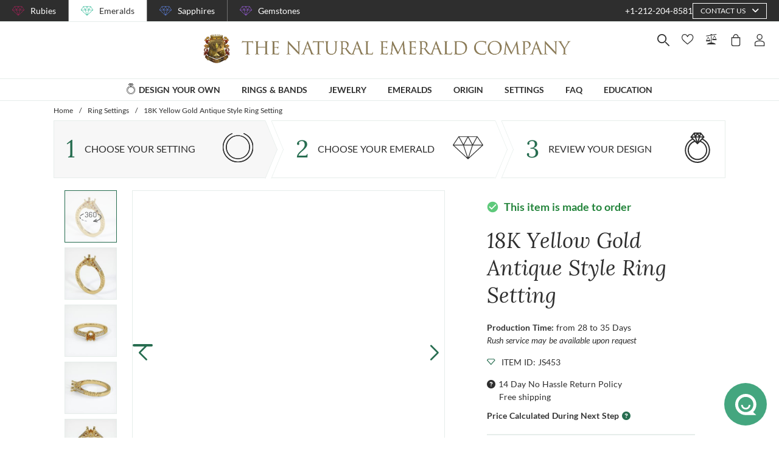

--- FILE ---
content_type: application/javascript; charset=UTF-8
request_url: https://emeralds.com/_nuxt/b2a7219f5b0718033b3e.js
body_size: 77104
content:
(window.webpackJsonp=window.webpackJsonp||[]).push([[2],{1051:function(module,__webpack_exports__,__webpack_require__){"use strict";eval("\n// CONCATENATED MODULE: ./node_modules/babel-loader/lib??ref--2-0!./node_modules/vue-loader/lib/loaders/templateLoader.js??ref--6!./node_modules/pug-plain-loader??ref--1-oneOf-0-0!./node_modules/vue-loader/lib??vue-loader-options!./components/Page/_basePage.vue?vue&type=template&id=6f21853a&lang=pug&\nvar render = function render() {\n  var _vm = this,\n    _c = _vm._self._c;\n  return _c('div');\n};\nvar staticRenderFns = [];\n\n// CONCATENATED MODULE: ./components/Page/_basePage.vue?vue&type=template&id=6f21853a&lang=pug&\n\n// EXTERNAL MODULE: ./node_modules/@babel/runtime/helpers/esm/defineProperty.js\nvar defineProperty = __webpack_require__(0);\n\n// EXTERNAL MODULE: ./node_modules/@babel/runtime/helpers/esm/asyncToGenerator.js\nvar asyncToGenerator = __webpack_require__(1);\n\n// EXTERNAL MODULE: ./node_modules/core-js/modules/es.symbol.js\nvar es_symbol = __webpack_require__(7);\n\n// EXTERNAL MODULE: ./node_modules/core-js/modules/es.symbol.description.js\nvar es_symbol_description = __webpack_require__(18);\n\n// EXTERNAL MODULE: ./node_modules/core-js/modules/es.array.filter.js\nvar es_array_filter = __webpack_require__(10);\n\n// EXTERNAL MODULE: ./node_modules/core-js/modules/es.array.includes.js\nvar es_array_includes = __webpack_require__(24);\n\n// EXTERNAL MODULE: ./node_modules/core-js/modules/es.object.get-own-property-descriptor.js\nvar es_object_get_own_property_descriptor = __webpack_require__(13);\n\n// EXTERNAL MODULE: ./node_modules/core-js/modules/es.object.get-own-property-descriptors.js\nvar es_object_get_own_property_descriptors = __webpack_require__(14);\n\n// EXTERNAL MODULE: ./node_modules/core-js/modules/es.object.get-prototype-of.js\nvar es_object_get_prototype_of = __webpack_require__(20);\n\n// EXTERNAL MODULE: ./node_modules/core-js/modules/es.object.keys.js\nvar es_object_keys = __webpack_require__(12);\n\n// EXTERNAL MODULE: ./node_modules/core-js/modules/es.object.set-prototype-of.js\nvar es_object_set_prototype_of = __webpack_require__(21);\n\n// EXTERNAL MODULE: ./node_modules/core-js/modules/es.object.to-string.js\nvar es_object_to_string = __webpack_require__(4);\n\n// EXTERNAL MODULE: ./node_modules/core-js/modules/es.string.includes.js\nvar es_string_includes = __webpack_require__(32);\n\n// EXTERNAL MODULE: ./node_modules/core-js/modules/es.string.iterator.js\nvar es_string_iterator = __webpack_require__(53);\n\n// EXTERNAL MODULE: ./node_modules/core-js/modules/web.dom-collections.for-each.js\nvar web_dom_collections_for_each = __webpack_require__(11);\n\n// EXTERNAL MODULE: ./node_modules/core-js/modules/web.dom-collections.iterator.js\nvar web_dom_collections_iterator = __webpack_require__(56);\n\n// EXTERNAL MODULE: ./node_modules/core-js/modules/web.timers.js\nvar web_timers = __webpack_require__(92);\n\n// EXTERNAL MODULE: ./node_modules/vuex/dist/vuex.esm.js\nvar vuex_esm = __webpack_require__(60);\n\n// EXTERNAL MODULE: ./node_modules/lodash/pick.js\nvar pick = __webpack_require__(417);\nvar pick_default = /*#__PURE__*/__webpack_require__.n(pick);\n\n// EXTERNAL MODULE: ./node_modules/vue-lazy-hydration/dist/LazyHydrate.esm.js\nvar LazyHydrate_esm = __webpack_require__(78);\n\n// EXTERNAL MODULE: ./utils/definitions/defaults.js\nvar defaults = __webpack_require__(2);\n\n// CONCATENATED MODULE: ./mixins/embedSocialMixin.js\n\n\nvar embedsocialMap = {\n  ruby: {\n    apiKey: 'df8e93ea7e41bf7d0851e946331884415a253209',\n    ratingValue: 5.0,\n    reviewCount: 457\n  },\n  emerald: {\n    apiKey: '5c640db64249fbd2a98cb6c4aa90b25c72ec7c34',\n    ratingValue: 5.0,\n    reviewCount: 773\n  },\n  gemstone: {\n    apiKey: '846145c5699637710c75d9d5537e80a9bc55750d',\n    ratingValue: 5.0,\n    reviewCount: 404\n  },\n  sapphire: {\n    apiKey: '8abf49f664cfaa61428d7c54629daf8710fa8c22',\n    ratingValue: 5.0,\n    reviewCount: 3328\n  }\n};\nvar embedsocialStructuredData = {\n  '@context': 'https://schema.org',\n  '@type': 'Product',\n  name: defaults[\"h\" /* companyName */][\"emerald\"],\n  aggregateRating: {\n    '@type': 'AggregateRating',\n    ratingValue: embedsocialMap[\"emerald\"].ratingValue,\n    reviewCount: embedsocialMap[\"emerald\"].reviewCount\n  }\n};\nvar allowedTypes = ['home', 'listing', 'customDesign'];\n/* harmony default export */ var embedSocialMixin = ({\n  methods: {\n    getEmbedsocialScripts: function getEmbedsocialScripts() {\n      if (!allowedTypes.includes(this.$options.pageType)) return;\n      var dataScript = document.createElement('script');\n      dataScript.type = 'application/ld+json';\n      dataScript.className = 'reviews-schema';\n      dataScript.setAttribute('data-ref', embedsocialMap[\"emerald\"].apiKey);\n      dataScript.innerHTML = JSON.stringify(embedsocialStructuredData);\n      document.head.appendChild(dataScript);\n      var loaderScript = document.createElement('script');\n      loaderScript.src = 'https://embedsocial.com/cdn/rsh2.js';\n      document.head.appendChild(loaderScript);\n    },\n    destroyEmbedsocialScripts: function destroyEmbedsocialScripts() {\n      var dataScript = document.querySelector('.reviews-schema');\n      var loaderScript = document.querySelector('script[src=\"https://embedsocial.com/cdn/rsh2.js\"]');\n      if (dataScript) dataScript.remove();\n      if (loaderScript) loaderScript.remove();\n    }\n  },\n  mounted: function mounted() {\n    this.getEmbedsocialScripts();\n  },\n  beforeDestroy: function beforeDestroy() {\n    this.destroyEmbedsocialScripts();\n  }\n});\n// EXTERNAL MODULE: ./mixins/breadcrumbsMixin.js\nvar breadcrumbsMixin = __webpack_require__(1052);\n\n// EXTERNAL MODULE: ./node_modules/@babel/runtime/helpers/esm/toConsumableArray.js + 2 modules\nvar toConsumableArray = __webpack_require__(9);\n\n// EXTERNAL MODULE: ./node_modules/core-js/modules/es.array.concat.js\nvar es_array_concat = __webpack_require__(25);\n\n// EXTERNAL MODULE: ./node_modules/core-js/modules/es.array.join.js\nvar es_array_join = __webpack_require__(63);\n\n// EXTERNAL MODULE: ./node_modules/core-js/modules/es.function.name.js\nvar es_function_name = __webpack_require__(41);\n\n// EXTERNAL MODULE: ./node_modules/core-js/modules/es.regexp.exec.js\nvar es_regexp_exec = __webpack_require__(33);\n\n// EXTERNAL MODULE: ./node_modules/core-js/modules/es.string.replace.js\nvar es_string_replace = __webpack_require__(46);\n\n// EXTERNAL MODULE: ./node_modules/lodash/uniqBy.js\nvar uniqBy = __webpack_require__(418);\nvar uniqBy_default = /*#__PURE__*/__webpack_require__.n(uniqBy);\n\n// EXTERNAL MODULE: ./utils/utils.js\nvar utils = __webpack_require__(16);\n\n// CONCATENATED MODULE: ./mixins/metatags/metatagsMixin.js\n\n\n\n\n\n\n\n\n\n\n\n\n\n\n\n\nfunction ownKeys(e, r) { var t = Object.keys(e); if (Object.getOwnPropertySymbols) { var o = Object.getOwnPropertySymbols(e); r && (o = o.filter(function (r) { return Object.getOwnPropertyDescriptor(e, r).enumerable; })), t.push.apply(t, o); } return t; }\nfunction _objectSpread(e) { for (var r = 1; r < arguments.length; r++) { var t = null != arguments[r] ? arguments[r] : {}; r % 2 ? ownKeys(Object(t), !0).forEach(function (r) { Object(defineProperty[\"a\" /* default */])(e, r, t[r]); }) : Object.getOwnPropertyDescriptors ? Object.defineProperties(e, Object.getOwnPropertyDescriptors(t)) : ownKeys(Object(t)).forEach(function (r) { Object.defineProperty(e, r, Object.getOwnPropertyDescriptor(t, r)); }); } return e; }\n\n\n\n\nvar defaultStructuredData = {\n  '@context': 'http://schema.org',\n  '@type': 'WebSite',\n  name: defaults[\"sb\" /* title */],\n  url: defaults[\"I\" /* host */][\"emerald\"]\n};\nvar napStructuredData = {\n  '@context': 'http://schema.org',\n  '@type': 'LocalBusiness',\n  address: {\n    '@type': 'PostalAddress',\n    streetAddress: '608 5th Avenue, 11th Floor Penthouse',\n    addressRegion: 'New York, NY 10020',\n    addressCountry: 'United States'\n  },\n  description: 'Head Office, Showroom & Workshop',\n  name: defaults[\"h\" /* companyName */][\"emerald\"],\n  priceRange: '$$',\n  image: \"\".concat(defaults[\"I\" /* host */][\"emerald\"], \"images/hi-res/logo@2x.jpg\"),\n  telephone: defaults[\"bb\" /* phones */].us[\"emerald\"]\n};\n/* harmony default export */ var metatagsMixin = ({\n  head: function head() {\n    return {\n      htmlAttrs: {\n        lang: this.$i18n.locale\n      },\n      title: this.getTitle(),\n      meta: this.getMetaTags(),\n      __dangerouslyDisableSanitizers: ['script'],\n      script: this.getScripts(),\n      link: this.getLinks()\n    };\n  },\n  data: function data() {\n    return {\n      defMetaTags: [],\n      metaLinks: []\n    };\n  },\n  computed: _objectSpread(_objectSpread(_objectSpread({}, Object(vuex_esm[\"c\" /* mapGetters */])({\n    metaTags: 'meta',\n    pageTitle: 'pageTitle',\n    locales: 'locale/locales',\n    productDetails: 'productDetails/productDetails',\n    customStone: 'customItem/customStone',\n    customItem: 'customItem/customItem'\n  })), Object(vuex_esm[\"e\" /* mapState */])({\n    saleHeadline: function saleHeadline(state) {\n      return state.app.saleHeadline;\n    }\n  })), {}, {\n    isPromo: function isPromo() {\n      return !!this.saleHeadline;\n    },\n    isCustomItem: function isCustomItem() {\n      return this.$options.pageType === 'review';\n    },\n    itemStatus: function itemStatus() {\n      if (this.isCustomItem) return this.customStone.itemStatus.status || 0;\n      return this.productDetails.itemStatus.status || 0;\n    },\n    isSold: function isSold() {\n      if (!this.isItemDetailsPage) return null;\n      return [2, 3].includes(this.itemStatus);\n    },\n    meta: function meta() {\n      return this.metaTags;\n    },\n    totalPagesCount: function totalPagesCount() {\n      if (!this.type) return 0;\n      return this.$store.state[this.type].totalPagesCount;\n    },\n    isDev: function isDev() {\n      return false;\n    },\n    isItemDetailsPage: function isItemDetailsPage() {\n      return ['details', 'review'].includes(this.$options.pageType);\n    },\n    item: function item() {\n      return this.isCustomItem ? this.customItem : this.productDetails;\n    }\n  }),\n  methods: {\n    getTitle: function getTitle() {\n      if (defaults[\"ab\" /* omitTitlePostfix */].includes(Object(utils[\"C\" /* normRouteName */])(this.$route.name))) return this.pageTitle;\n      return [this.pageTitle, defaults[\"sb\" /* title */]].filter(function (t) {\n        return t;\n      }).join(' | ');\n    },\n    getLinks: function getLinks() {\n      var pageNumber = parseInt(this.$route.query.page) || 1;\n      var totalPages = this.totalPagesCount;\n      if (this.$options.pageType === 'listing' && pageNumber > totalPages) {\n        return this.getOutOfRangeListingLinks();\n      }\n      var link = [{\n        rel: 'canonical',\n        href: this.getCanonicalPath()\n      }];\n      if (this.$options.pageType === 'listing') {\n        var queryKeys = Object.keys(this.$route.query);\n        var hasFilters = queryKeys.some(function (k) {\n          return k !== 'page';\n        });\n        if (!hasFilters) {\n          var paginationLinks = this.getPaginationLinks();\n          paginationLinks.forEach(function (l) {\n            return link.push(l);\n          });\n        }\n      }\n      return [].concat(link, Object(toConsumableArray[\"a\" /* default */])(this.metaLinks), Object(toConsumableArray[\"a\" /* default */])(this.getHeroLinks()));\n    },\n    getOutOfRangeListingLinks: function getOutOfRangeListingLinks() {\n      var baseRoute = Object(utils[\"B\" /* normRoute */])(this.$route);\n      baseRoute.query = {};\n      var href = this.getPath(this.localePath(baseRoute));\n      var link = [{\n        rel: 'canonical',\n        href: href\n      }];\n      return [].concat(link, Object(toConsumableArray[\"a\" /* default */])(this.metaLinks), Object(toConsumableArray[\"a\" /* default */])(this.getHeroLinks()));\n    },\n    getHeroLinks: function getHeroLinks() {\n      if (Object(utils[\"C\" /* normRouteName */])(this.$route.name) !== 'index') return [];\n      return this.getHeroImagesLinks();\n    },\n    getHeroImagesLinks: function getHeroImagesLinks() {\n      if (this.isPromo) return []; // TODO preload promo banners\n      var siteName = \"emerald\";\n      var imageNamesMap = {\n        ruby: {\n          mobile: ['branch-ring-mob'],\n          tablet: ['branch-ring-tab'],\n          desktop: ['branch-ring']\n        },\n        emerald: {\n          mobile: ['mobil-ring'],\n          tablet: ['left-ring'],\n          desktop: ['left-ring', 'right-ring']\n        },\n        gemstone: {\n          mobile: ['woman'],\n          tablet: ['woman'],\n          desktop: ['woman']\n        },\n        sapphire: {\n          mobile: ['woman'],\n          tablet: ['woman'],\n          desktop: ['woman']\n        }\n      };\n      var deviceType = 'desktop';\n      if (this.$device.isMobile) deviceType = 'mobile';\n      if (this.$device.isTablet) deviceType = 'tablet';\n      var urlTemplates = ['/images/hi-res-webp/hero/{{}}@2x.webp', '/images/hi-res/hero/{{}}@2x.jpg', '/images/normal-webp/hero/{{}}.webp', '/images/normal/hero/{{}}.jpg'];\n      var links = [];\n      imageNamesMap[siteName][deviceType].forEach(function (imageName) {\n        urlTemplates.forEach(function (template) {\n          links.push({\n            rel: 'preload',\n            as: 'image',\n            href: template.replace('{{}}', imageName)\n          });\n        });\n      });\n      return links;\n    },\n    getScripts: function getScripts() {\n      return [{\n        innerHTML: JSON.stringify(defaultStructuredData),\n        type: 'application/ld+json'\n      }, {\n        innerHTML: JSON.stringify(napStructuredData),\n        type: 'application/ld+json'\n      }, {\n        innerHTML: JSON.stringify(this.structuredData || {}),\n        type: 'application/ld+json'\n      }];\n    },\n    getMetaTags: function getMetaTags() {\n      var metaTags = this.$createSeo(this.$route.name, this.meta);\n      if (this.isSold) metaTags.unshift({\n        name: 'robots',\n        content: 'noindex'\n      });\n      return uniqBy_default()([].concat(Object(toConsumableArray[\"a\" /* default */])(this.defMetaTags), Object(toConsumableArray[\"a\" /* default */])(metaTags)), 'content');\n    },\n    getCanonicalPath: function getCanonicalPath() {\n      if (this.isItemDetailsPage) {\n        return this.getPath(Object(utils[\"f\" /* getDetailsPath */])(this.item, this.$route, {\n          canonical: true\n        }));\n      }\n      var queryKeys = Object.keys(this.$route.query);\n      var hasFilters = queryKeys.some(function (k) {\n        return k !== 'page';\n      });\n      if (hasFilters) {\n        var baseRoute = Object(utils[\"B\" /* normRoute */])(this.$route);\n        baseRoute.query = {};\n        return this.getPath(this.localePath(baseRoute));\n      }\n      return this.getPath(this.localePath(Object(utils[\"B\" /* normRoute */])(this.$route)));\n    },\n    getPath: function getPath(path) {\n      return \"https://\".concat(\"emeralds.com\").concat(path);\n    },\n    getPaginationLinks: function getPaginationLinks() {\n      var links = [];\n      var pageNumber = parseInt(this.$route.query.page) || 1;\n      var totalPages = this.totalPagesCount;\n\n      // rel=\"next\"\n      if (pageNumber < totalPages) {\n        var nextRoute = Object(utils[\"B\" /* normRoute */])(this.$route);\n        nextRoute.query = {\n          page: pageNumber + 1\n        };\n        links.push({\n          rel: 'next',\n          href: this.getPath(this.localePath(nextRoute))\n        });\n      }\n\n      // rel=\"prev\"\n      if (pageNumber > 1) {\n        var prevRoute = Object(utils[\"B\" /* normRoute */])(this.$route);\n        prevRoute.query = {\n          page: pageNumber - 1\n        };\n        var href = this.getPath(this.localePath(prevRoute));\n        if (pageNumber - 1 === 1) {\n          href = href.replace(/\\?page=1$/, '');\n        }\n        links.push({\n          rel: 'prev',\n          href: href\n        });\n      }\n      return links;\n    }\n  }\n});\n// CONCATENATED MODULE: ./node_modules/babel-loader/lib??ref--2-0!./node_modules/vue-loader/lib??vue-loader-options!./components/Page/_basePage.vue?vue&type=script&lang=js&\n\n\nfunction _basePagevue_type_script_lang_js_ownKeys(e, r) { var t = Object.keys(e); if (Object.getOwnPropertySymbols) { var o = Object.getOwnPropertySymbols(e); r && (o = o.filter(function (r) { return Object.getOwnPropertyDescriptor(e, r).enumerable; })), t.push.apply(t, o); } return t; }\nfunction _basePagevue_type_script_lang_js_objectSpread(e) { for (var r = 1; r < arguments.length; r++) { var t = null != arguments[r] ? arguments[r] : {}; r % 2 ? _basePagevue_type_script_lang_js_ownKeys(Object(t), !0).forEach(function (r) { Object(defineProperty[\"a\" /* default */])(e, r, t[r]); }) : Object.getOwnPropertyDescriptors ? Object.defineProperties(e, Object.getOwnPropertyDescriptors(t)) : _basePagevue_type_script_lang_js_ownKeys(Object(t)).forEach(function (r) { Object.defineProperty(e, r, Object.getOwnPropertyDescriptor(t, r)); }); } return e; }\nfunction _regenerator() { /*! regenerator-runtime -- Copyright (c) 2014-present, Facebook, Inc. -- license (MIT): https://github.com/babel/babel/blob/main/packages/babel-helpers/LICENSE */ var e, t, r = \"function\" == typeof Symbol ? Symbol : {}, n = r.iterator || \"@@iterator\", o = r.toStringTag || \"@@toStringTag\"; function i(r, n, o, i) { var c = n && n.prototype instanceof Generator ? n : Generator, u = Object.create(c.prototype); return _regeneratorDefine2(u, \"_invoke\", function (r, n, o) { var i, c, u, f = 0, p = o || [], y = !1, G = { p: 0, n: 0, v: e, a: d, f: d.bind(e, 4), d: function d(t, r) { return i = t, c = 0, u = e, G.n = r, a; } }; function d(r, n) { for (c = r, u = n, t = 0; !y && f && !o && t < p.length; t++) { var o, i = p[t], d = G.p, l = i[2]; r > 3 ? (o = l === n) && (u = i[(c = i[4]) ? 5 : (c = 3, 3)], i[4] = i[5] = e) : i[0] <= d && ((o = r < 2 && d < i[1]) ? (c = 0, G.v = n, G.n = i[1]) : d < l && (o = r < 3 || i[0] > n || n > l) && (i[4] = r, i[5] = n, G.n = l, c = 0)); } if (o || r > 1) return a; throw y = !0, n; } return function (o, p, l) { if (f > 1) throw TypeError(\"Generator is already running\"); for (y && 1 === p && d(p, l), c = p, u = l; (t = c < 2 ? e : u) || !y;) { i || (c ? c < 3 ? (c > 1 && (G.n = -1), d(c, u)) : G.n = u : G.v = u); try { if (f = 2, i) { if (c || (o = \"next\"), t = i[o]) { if (!(t = t.call(i, u))) throw TypeError(\"iterator result is not an object\"); if (!t.done) return t; u = t.value, c < 2 && (c = 0); } else 1 === c && (t = i.return) && t.call(i), c < 2 && (u = TypeError(\"The iterator does not provide a '\" + o + \"' method\"), c = 1); i = e; } else if ((t = (y = G.n < 0) ? u : r.call(n, G)) !== a) break; } catch (t) { i = e, c = 1, u = t; } finally { f = 1; } } return { value: t, done: y }; }; }(r, o, i), !0), u; } var a = {}; function Generator() {} function GeneratorFunction() {} function GeneratorFunctionPrototype() {} t = Object.getPrototypeOf; var c = [][n] ? t(t([][n]())) : (_regeneratorDefine2(t = {}, n, function () { return this; }), t), u = GeneratorFunctionPrototype.prototype = Generator.prototype = Object.create(c); function f(e) { return Object.setPrototypeOf ? Object.setPrototypeOf(e, GeneratorFunctionPrototype) : (e.__proto__ = GeneratorFunctionPrototype, _regeneratorDefine2(e, o, \"GeneratorFunction\")), e.prototype = Object.create(u), e; } return GeneratorFunction.prototype = GeneratorFunctionPrototype, _regeneratorDefine2(u, \"constructor\", GeneratorFunctionPrototype), _regeneratorDefine2(GeneratorFunctionPrototype, \"constructor\", GeneratorFunction), GeneratorFunction.displayName = \"GeneratorFunction\", _regeneratorDefine2(GeneratorFunctionPrototype, o, \"GeneratorFunction\"), _regeneratorDefine2(u), _regeneratorDefine2(u, o, \"Generator\"), _regeneratorDefine2(u, n, function () { return this; }), _regeneratorDefine2(u, \"toString\", function () { return \"[object Generator]\"; }), (_regenerator = function _regenerator() { return { w: i, m: f }; })(); }\nfunction _regeneratorDefine2(e, r, n, t) { var i = Object.defineProperty; try { i({}, \"\", {}); } catch (e) { i = 0; } _regeneratorDefine2 = function _regeneratorDefine(e, r, n, t) { if (r) i ? i(e, r, { value: n, enumerable: !t, configurable: !t, writable: !t }) : e[r] = n;else { var o = function o(r, n) { _regeneratorDefine2(e, r, function (e) { return this._invoke(r, n, e); }); }; o(\"next\", 0), o(\"throw\", 1), o(\"return\", 2); } }, _regeneratorDefine2(e, r, n, t); }\n\n\n\n\n\n\n\n\n\n\n\n\n\n\n\n\n\n\n\n\n\n/* harmony default export */ var _basePagevue_type_script_lang_js_ = ({\n  name: 'BasePageComponent',\n  components: {\n    BackToTopComponent: Object(LazyHydrate_esm[\"c\" /* hydrateWhenIdle */])(function () {\n      return __webpack_require__.e(/* import() */ 24).then(__webpack_require__.bind(null, 2607));\n    })\n  },\n  mixins: [metatagsMixin, breadcrumbsMixin[\"a\" /* default */], embedSocialMixin],\n  provide: function provide() {\n    return {\n      pageType: this.$options.pageType\n    };\n  },\n  beforeRouteEnter: function beforeRouteEnter(to, from, next) {\n    next(function (vm) {\n      // reset DMTO item details\n      if (vm.$options.pageType !== 'review' && vm.$store.getters['customItem/customItem'].dataType === 3) vm.$store.dispatch('customItem/resetCustomItem');\n    });\n  },\n  beforeRouteLeave: function beforeRouteLeave(to, from, next) {\n    var paramsToPick = ['fullPath', 'meta', 'name', 'params', 'path', 'query'];\n    this.$store.dispatch('navigation/setLastVisitedPage', {\n      path: pick_default()(from, paramsToPick),\n      isDetails: this.$options.pageType === 'details'\n    });\n    if (this.$options.pageType === 'listing') this.setNextRoute(to); // only if routing between listings will show skeleton overlay\n    var savedPath = sessionStorage.getItem('prevPath');\n    var isGoingToListing = savedPath && to.path === savedPath;\n    if (!isGoingToListing && from.path !== savedPath) {\n      sessionStorage.removeItem('selectedProductId');\n      sessionStorage.removeItem('prevPath');\n    }\n    next();\n  },\n  asyncData: function asyncData(context) {\n    return Object(asyncToGenerator[\"a\" /* default */])(/*#__PURE__*/_regenerator().m(function _callee() {\n      var store;\n      return _regenerator().w(function (_context) {\n        while (1) switch (_context.n) {\n          case 0:\n            store = context.store;\n            _context.n = 1;\n            return store.dispatch('getMeta', context);\n          case 1:\n            return _context.a(2);\n        }\n      }, _callee);\n    }))();\n  },\n  data: function data() {\n    return {\n      metaLinks: [{\n        rel: 'stylesheet',\n        type: 'text/css',\n        href: 'https://service.thenaturalsapphirecompany.com/cdn/swiper-bundle.min.css'\n      }]\n    };\n  },\n  computed: _basePagevue_type_script_lang_js_objectSpread(_basePagevue_type_script_lang_js_objectSpread({}, Object(vuex_esm[\"c\" /* mapGetters */])({\n    locale: 'locale/locale',\n    fetched: 'fetched'\n  })), {}, {\n    isSwap: function isSwap() {\n      return \"emerald\" === 'ruby';\n    },\n    isSapphire: function isSapphire() {\n      return \"emerald\" === 'sapphire';\n    },\n    showStepsComponent: function showStepsComponent() {\n      var dynamicListing = this.$route.params.dynamicListing;\n      if (dynamicListing) {\n        return !dynamicListing.includes('rings');\n      }\n      return true;\n    }\n  }),\n  beforeDestroy: function beforeDestroy() {\n    window.removeEventListener('load', this.handleFullyLoaded);\n  },\n  mounted: function mounted() {\n    var _this = this;\n    this.$nextTick(function () {\n      if (document.readyState === 'complete') {\n        _this.handleFullyLoaded();\n      } else {\n        window.addEventListener('load', _this.handleFullyLoaded);\n      }\n      if (window.lazyUpdate) window.lazyUpdate();\n    });\n    setTimeout(function () {\n      var _window;\n      // scroll to top\n      (_window = window) === null || _window === void 0 || _window.scrollTo(0, 0);\n    }, 100);\n  },\n  methods: _basePagevue_type_script_lang_js_objectSpread(_basePagevue_type_script_lang_js_objectSpread({}, Object(vuex_esm[\"b\" /* mapActions */])({\n    setNextRoute: 'navigation/setNextRoute'\n  })), {}, {\n    handleFullyLoaded: function handleFullyLoaded() {\n      var _this2 = this;\n      if (this.fetched) {\n        this.$root.$emit('page-loaded');\n      } else {\n        this.$root.$once('store-restored', function () {\n          _this2.$root.$emit('page-loaded');\n        });\n      }\n    }\n  })\n});\n// CONCATENATED MODULE: ./components/Page/_basePage.vue?vue&type=script&lang=js&\n /* harmony default export */ var Page_basePagevue_type_script_lang_js_ = (_basePagevue_type_script_lang_js_); \n// EXTERNAL MODULE: ./node_modules/vue-loader/lib/runtime/componentNormalizer.js\nvar componentNormalizer = __webpack_require__(73);\n\n// CONCATENATED MODULE: ./components/Page/_basePage.vue\n\n\n\n\n\n/* normalize component */\n\nvar component = Object(componentNormalizer[\"a\" /* default */])(\n  Page_basePagevue_type_script_lang_js_,\n  render,\n  staticRenderFns,\n  false,\n  null,\n  null,\n  null\n  \n)\n\n/* harmony default export */ var _basePage = __webpack_exports__[\"a\"] = (component.exports);//# sourceURL=[module]\n//# sourceMappingURL=[data-uri]\n//# sourceURL=webpack-internal:///1051\n")},1052:function(module,__webpack_exports__,__webpack_require__){"use strict";eval('/* harmony import */ var _babel_runtime_helpers_esm_asyncToGenerator__WEBPACK_IMPORTED_MODULE_0__ = __webpack_require__(1);\n/* harmony import */ var core_js_modules_es_symbol_js__WEBPACK_IMPORTED_MODULE_1__ = __webpack_require__(7);\n/* harmony import */ var core_js_modules_es_symbol_js__WEBPACK_IMPORTED_MODULE_1___default = /*#__PURE__*/__webpack_require__.n(core_js_modules_es_symbol_js__WEBPACK_IMPORTED_MODULE_1__);\n/* harmony import */ var core_js_modules_es_symbol_description_js__WEBPACK_IMPORTED_MODULE_2__ = __webpack_require__(18);\n/* harmony import */ var core_js_modules_es_symbol_description_js__WEBPACK_IMPORTED_MODULE_2___default = /*#__PURE__*/__webpack_require__.n(core_js_modules_es_symbol_description_js__WEBPACK_IMPORTED_MODULE_2__);\n/* harmony import */ var core_js_modules_es_object_get_prototype_of_js__WEBPACK_IMPORTED_MODULE_3__ = __webpack_require__(20);\n/* harmony import */ var core_js_modules_es_object_get_prototype_of_js__WEBPACK_IMPORTED_MODULE_3___default = /*#__PURE__*/__webpack_require__.n(core_js_modules_es_object_get_prototype_of_js__WEBPACK_IMPORTED_MODULE_3__);\n/* harmony import */ var core_js_modules_es_object_set_prototype_of_js__WEBPACK_IMPORTED_MODULE_4__ = __webpack_require__(21);\n/* harmony import */ var core_js_modules_es_object_set_prototype_of_js__WEBPACK_IMPORTED_MODULE_4___default = /*#__PURE__*/__webpack_require__.n(core_js_modules_es_object_set_prototype_of_js__WEBPACK_IMPORTED_MODULE_4__);\n/* harmony import */ var core_js_modules_es_object_to_string_js__WEBPACK_IMPORTED_MODULE_5__ = __webpack_require__(4);\n/* harmony import */ var core_js_modules_es_object_to_string_js__WEBPACK_IMPORTED_MODULE_5___default = /*#__PURE__*/__webpack_require__.n(core_js_modules_es_object_to_string_js__WEBPACK_IMPORTED_MODULE_5__);\n/* harmony import */ var core_js_modules_es_string_iterator_js__WEBPACK_IMPORTED_MODULE_6__ = __webpack_require__(53);\n/* harmony import */ var core_js_modules_es_string_iterator_js__WEBPACK_IMPORTED_MODULE_6___default = /*#__PURE__*/__webpack_require__.n(core_js_modules_es_string_iterator_js__WEBPACK_IMPORTED_MODULE_6__);\n/* harmony import */ var core_js_modules_web_dom_collections_iterator_js__WEBPACK_IMPORTED_MODULE_7__ = __webpack_require__(56);\n/* harmony import */ var core_js_modules_web_dom_collections_iterator_js__WEBPACK_IMPORTED_MODULE_7___default = /*#__PURE__*/__webpack_require__.n(core_js_modules_web_dom_collections_iterator_js__WEBPACK_IMPORTED_MODULE_7__);\n\nfunction _regenerator() { /*! regenerator-runtime -- Copyright (c) 2014-present, Facebook, Inc. -- license (MIT): https://github.com/babel/babel/blob/main/packages/babel-helpers/LICENSE */ var e, t, r = "function" == typeof Symbol ? Symbol : {}, n = r.iterator || "@@iterator", o = r.toStringTag || "@@toStringTag"; function i(r, n, o, i) { var c = n && n.prototype instanceof Generator ? n : Generator, u = Object.create(c.prototype); return _regeneratorDefine2(u, "_invoke", function (r, n, o) { var i, c, u, f = 0, p = o || [], y = !1, G = { p: 0, n: 0, v: e, a: d, f: d.bind(e, 4), d: function d(t, r) { return i = t, c = 0, u = e, G.n = r, a; } }; function d(r, n) { for (c = r, u = n, t = 0; !y && f && !o && t < p.length; t++) { var o, i = p[t], d = G.p, l = i[2]; r > 3 ? (o = l === n) && (u = i[(c = i[4]) ? 5 : (c = 3, 3)], i[4] = i[5] = e) : i[0] <= d && ((o = r < 2 && d < i[1]) ? (c = 0, G.v = n, G.n = i[1]) : d < l && (o = r < 3 || i[0] > n || n > l) && (i[4] = r, i[5] = n, G.n = l, c = 0)); } if (o || r > 1) return a; throw y = !0, n; } return function (o, p, l) { if (f > 1) throw TypeError("Generator is already running"); for (y && 1 === p && d(p, l), c = p, u = l; (t = c < 2 ? e : u) || !y;) { i || (c ? c < 3 ? (c > 1 && (G.n = -1), d(c, u)) : G.n = u : G.v = u); try { if (f = 2, i) { if (c || (o = "next"), t = i[o]) { if (!(t = t.call(i, u))) throw TypeError("iterator result is not an object"); if (!t.done) return t; u = t.value, c < 2 && (c = 0); } else 1 === c && (t = i.return) && t.call(i), c < 2 && (u = TypeError("The iterator does not provide a \'" + o + "\' method"), c = 1); i = e; } else if ((t = (y = G.n < 0) ? u : r.call(n, G)) !== a) break; } catch (t) { i = e, c = 1, u = t; } finally { f = 1; } } return { value: t, done: y }; }; }(r, o, i), !0), u; } var a = {}; function Generator() {} function GeneratorFunction() {} function GeneratorFunctionPrototype() {} t = Object.getPrototypeOf; var c = [][n] ? t(t([][n]())) : (_regeneratorDefine2(t = {}, n, function () { return this; }), t), u = GeneratorFunctionPrototype.prototype = Generator.prototype = Object.create(c); function f(e) { return Object.setPrototypeOf ? Object.setPrototypeOf(e, GeneratorFunctionPrototype) : (e.__proto__ = GeneratorFunctionPrototype, _regeneratorDefine2(e, o, "GeneratorFunction")), e.prototype = Object.create(u), e; } return GeneratorFunction.prototype = GeneratorFunctionPrototype, _regeneratorDefine2(u, "constructor", GeneratorFunctionPrototype), _regeneratorDefine2(GeneratorFunctionPrototype, "constructor", GeneratorFunction), GeneratorFunction.displayName = "GeneratorFunction", _regeneratorDefine2(GeneratorFunctionPrototype, o, "GeneratorFunction"), _regeneratorDefine2(u), _regeneratorDefine2(u, o, "Generator"), _regeneratorDefine2(u, n, function () { return this; }), _regeneratorDefine2(u, "toString", function () { return "[object Generator]"; }), (_regenerator = function _regenerator() { return { w: i, m: f }; })(); }\nfunction _regeneratorDefine2(e, r, n, t) { var i = Object.defineProperty; try { i({}, "", {}); } catch (e) { i = 0; } _regeneratorDefine2 = function _regeneratorDefine(e, r, n, t) { if (r) i ? i(e, r, { value: n, enumerable: !t, configurable: !t, writable: !t }) : e[r] = n;else { var o = function o(r, n) { _regeneratorDefine2(e, r, function (e) { return this._invoke(r, n, e); }); }; o("next", 0), o("throw", 1), o("return", 2); } }, _regeneratorDefine2(e, r, n, t); }\n\n\n\n\n\n\n\n/* harmony default export */ __webpack_exports__["a"] = ({\n  data: function data() {\n    return {\n      breadcrumbs: []\n    };\n  },\n  methods: {\n    breadcrumbsItems: function breadcrumbsItems() {\n      var _this = this;\n      return Object(_babel_runtime_helpers_esm_asyncToGenerator__WEBPACK_IMPORTED_MODULE_0__[/* default */ "a"])(/*#__PURE__*/_regenerator().m(function _callee() {\n        var breadcrumbs;\n        return _regenerator().w(function (_context) {\n          while (1) switch (_context.n) {\n            case 0:\n              _context.n = 1;\n              return __webpack_require__.e(/* import() */ 539).then(__webpack_require__.bind(null, 1067));\n            case 1:\n              breadcrumbs = _context.v;\n              return _context.a(2, breadcrumbs.default.call(_this));\n          }\n        }, _callee);\n      }))();\n    }\n  }\n});//# sourceURL=[module]\n//# sourceMappingURL=[data-uri]\n//# sourceURL=webpack-internal:///1052\n')},1085:function(module,exports,__webpack_require__){"use strict";eval("\nvar $ = __webpack_require__(15);\nvar getBuiltIn = __webpack_require__(106);\nvar apply = __webpack_require__(201);\nvar bind = __webpack_require__(1144);\nvar aConstructor = __webpack_require__(648);\nvar anObject = __webpack_require__(67);\nvar isObject = __webpack_require__(74);\nvar create = __webpack_require__(145);\nvar fails = __webpack_require__(34);\n\nvar nativeConstruct = getBuiltIn('Reflect', 'construct');\nvar ObjectPrototype = Object.prototype;\nvar push = [].push;\n\n// `Reflect.construct` method\n// https://tc39.es/ecma262/#sec-reflect.construct\n// MS Edge supports only 2 arguments and argumentsList argument is optional\n// FF Nightly sets third argument as `new.target`, but does not create `this` from it\nvar NEW_TARGET_BUG = fails(function () {\n  function F() { /* empty */ }\n  return !(nativeConstruct(function () { /* empty */ }, [], F) instanceof F);\n});\n\nvar ARGS_BUG = !fails(function () {\n  nativeConstruct(function () { /* empty */ });\n});\n\nvar FORCED = NEW_TARGET_BUG || ARGS_BUG;\n\n$({ target: 'Reflect', stat: true, forced: FORCED, sham: FORCED }, {\n  construct: function construct(Target, args /* , newTarget */) {\n    aConstructor(Target);\n    anObject(args);\n    var newTarget = arguments.length < 3 ? Target : aConstructor(arguments[2]);\n    if (ARGS_BUG && !NEW_TARGET_BUG) return nativeConstruct(Target, args, newTarget);\n    if (Target === newTarget) {\n      // w/o altered newTarget, optimization for 0-4 arguments\n      switch (args.length) {\n        case 0: return new Target();\n        case 1: return new Target(args[0]);\n        case 2: return new Target(args[0], args[1]);\n        case 3: return new Target(args[0], args[1], args[2]);\n        case 4: return new Target(args[0], args[1], args[2], args[3]);\n      }\n      // w/o altered newTarget, lot of arguments case\n      var $args = [null];\n      apply(push, $args, args);\n      return new (apply(bind, Target, $args))();\n    }\n    // with altered newTarget, not support built-in constructors\n    var proto = newTarget.prototype;\n    var instance = create(isObject(proto) ? proto : ObjectPrototype);\n    var result = apply(Target, instance, args);\n    return isObject(result) ? result : instance;\n  }\n});\n//# sourceURL=[module]\n//# sourceMappingURL=[data-uri]\n//# sourceURL=webpack-internal:///1085\n")},1086:function(module,__webpack_exports__,__webpack_require__){"use strict";eval('/* harmony export (binding) */ __webpack_require__.d(__webpack_exports__, "a", function() { return _getPrototypeOf; });\nfunction _getPrototypeOf(o) {\n  _getPrototypeOf = Object.setPrototypeOf ? Object.getPrototypeOf.bind() : function _getPrototypeOf(o) {\n    return o.__proto__ || Object.getPrototypeOf(o);\n  };\n  return _getPrototypeOf(o);\n}//# sourceURL=[module]\n//# sourceMappingURL=[data-uri]\n//# sourceURL=webpack-internal:///1086\n')},1092:function(module,__webpack_exports__,__webpack_require__){"use strict";eval('\n// EXPORTS\n__webpack_require__.d(__webpack_exports__, "a", function() { return /* binding */ _possibleConstructorReturn; });\n\n// EXTERNAL MODULE: ./node_modules/@babel/runtime/helpers/esm/typeof.js\nvar esm_typeof = __webpack_require__(50);\n\n// CONCATENATED MODULE: ./node_modules/@babel/runtime/helpers/esm/assertThisInitialized.js\nfunction _assertThisInitialized(self) {\n  if (self === void 0) {\n    throw new ReferenceError("this hasn\'t been initialised - super() hasn\'t been called");\n  }\n  return self;\n}\n// CONCATENATED MODULE: ./node_modules/@babel/runtime/helpers/esm/possibleConstructorReturn.js\n\n\nfunction _possibleConstructorReturn(self, call) {\n  if (call && (Object(esm_typeof["a" /* default */])(call) === "object" || typeof call === "function")) {\n    return call;\n  } else if (call !== void 0) {\n    throw new TypeError("Derived constructors may only return object or undefined");\n  }\n  return _assertThisInitialized(self);\n}//# sourceURL=[module]\n//# sourceMappingURL=[data-uri]\n//# sourceURL=webpack-internal:///1092\n')},1093:function(module,__webpack_exports__,__webpack_require__){"use strict";eval('\n// EXPORTS\n__webpack_require__.d(__webpack_exports__, "a", function() { return /* binding */ _inherits; });\n\n// CONCATENATED MODULE: ./node_modules/@babel/runtime/helpers/esm/setPrototypeOf.js\nfunction _setPrototypeOf(o, p) {\n  _setPrototypeOf = Object.setPrototypeOf ? Object.setPrototypeOf.bind() : function _setPrototypeOf(o, p) {\n    o.__proto__ = p;\n    return o;\n  };\n  return _setPrototypeOf(o, p);\n}\n// CONCATENATED MODULE: ./node_modules/@babel/runtime/helpers/esm/inherits.js\n\nfunction _inherits(subClass, superClass) {\n  if (typeof superClass !== "function" && superClass !== null) {\n    throw new TypeError("Super expression must either be null or a function");\n  }\n  subClass.prototype = Object.create(superClass && superClass.prototype, {\n    constructor: {\n      value: subClass,\n      writable: true,\n      configurable: true\n    }\n  });\n  Object.defineProperty(subClass, "prototype", {\n    writable: false\n  });\n  if (superClass) _setPrototypeOf(subClass, superClass);\n}//# sourceURL=[module]\n//# sourceMappingURL=[data-uri]\n//# sourceURL=webpack-internal:///1093\n')},1129:function(module,__webpack_exports__,__webpack_require__){"use strict";eval('\n// EXPORTS\n__webpack_require__.d(__webpack_exports__, "a", function() { return /* binding */ details_fetchDetails; });\n\n// EXTERNAL MODULE: ./node_modules/@babel/runtime/helpers/esm/asyncToGenerator.js\nvar asyncToGenerator = __webpack_require__(1);\n\n// EXTERNAL MODULE: ./node_modules/core-js/modules/es.symbol.js\nvar es_symbol = __webpack_require__(7);\n\n// EXTERNAL MODULE: ./node_modules/core-js/modules/es.symbol.description.js\nvar es_symbol_description = __webpack_require__(18);\n\n// EXTERNAL MODULE: ./node_modules/core-js/modules/es.array.filter.js\nvar es_array_filter = __webpack_require__(10);\n\n// EXTERNAL MODULE: ./node_modules/core-js/modules/es.array.includes.js\nvar es_array_includes = __webpack_require__(24);\n\n// EXTERNAL MODULE: ./node_modules/core-js/modules/es.array.join.js\nvar es_array_join = __webpack_require__(63);\n\n// EXTERNAL MODULE: ./node_modules/core-js/modules/es.array.map.js\nvar es_array_map = __webpack_require__(40);\n\n// EXTERNAL MODULE: ./node_modules/core-js/modules/es.object.get-prototype-of.js\nvar es_object_get_prototype_of = __webpack_require__(20);\n\n// EXTERNAL MODULE: ./node_modules/core-js/modules/es.object.set-prototype-of.js\nvar es_object_set_prototype_of = __webpack_require__(21);\n\n// EXTERNAL MODULE: ./node_modules/core-js/modules/es.object.to-string.js\nvar es_object_to_string = __webpack_require__(4);\n\n// EXTERNAL MODULE: ./node_modules/core-js/modules/es.string.includes.js\nvar es_string_includes = __webpack_require__(32);\n\n// EXTERNAL MODULE: ./node_modules/lodash/camelCase.js\nvar camelCase = __webpack_require__(36);\nvar camelCase_default = /*#__PURE__*/__webpack_require__.n(camelCase);\n\n// EXTERNAL MODULE: ./node_modules/core-js/modules/es.reflect.construct.js\nvar es_reflect_construct = __webpack_require__(1085);\n\n// EXTERNAL MODULE: ./node_modules/@babel/runtime/helpers/esm/classCallCheck.js\nvar classCallCheck = __webpack_require__(84);\n\n// EXTERNAL MODULE: ./node_modules/@babel/runtime/helpers/esm/createClass.js\nvar createClass = __webpack_require__(85);\n\n// EXTERNAL MODULE: ./node_modules/@babel/runtime/helpers/esm/possibleConstructorReturn.js + 1 modules\nvar possibleConstructorReturn = __webpack_require__(1092);\n\n// EXTERNAL MODULE: ./node_modules/@babel/runtime/helpers/esm/getPrototypeOf.js\nvar getPrototypeOf = __webpack_require__(1086);\n\n// EXTERNAL MODULE: ./node_modules/@babel/runtime/helpers/esm/inherits.js + 1 modules\nvar inherits = __webpack_require__(1093);\n\n// EXTERNAL MODULE: ./node_modules/core-js/modules/es.number.constructor.js\nvar es_number_constructor = __webpack_require__(93);\n\n// EXTERNAL MODULE: ./node_modules/core-js/modules/es.number.is-nan.js\nvar es_number_is_nan = __webpack_require__(1198);\n\n// EXTERNAL MODULE: ./node_modules/core-js/modules/es.object.keys.js\nvar es_object_keys = __webpack_require__(12);\n\n// EXTERNAL MODULE: ./node_modules/core-js/modules/es.regexp.exec.js\nvar es_regexp_exec = __webpack_require__(33);\n\n// EXTERNAL MODULE: ./node_modules/core-js/modules/web.dom-collections.for-each.js\nvar web_dom_collections_for_each = __webpack_require__(11);\n\n// EXTERNAL MODULE: ./node_modules/lodash/invert.js\nvar invert = __webpack_require__(426);\nvar invert_default = /*#__PURE__*/__webpack_require__.n(invert);\n\n// EXTERNAL MODULE: ./node_modules/core-js/modules/es.array.find.js\nvar es_array_find = __webpack_require__(76);\n\n// EXTERNAL MODULE: ./utils/utils.js\nvar utils = __webpack_require__(16);\n\n// CONCATENATED MODULE: ./utils/fetch/details/_baseFetch.js\n\n\n\n\n\n\n\n\n\nfunction _regenerator() { /*! regenerator-runtime -- Copyright (c) 2014-present, Facebook, Inc. -- license (MIT): https://github.com/babel/babel/blob/main/packages/babel-helpers/LICENSE */ var e, t, r = "function" == typeof Symbol ? Symbol : {}, n = r.iterator || "@@iterator", o = r.toStringTag || "@@toStringTag"; function i(r, n, o, i) { var c = n && n.prototype instanceof Generator ? n : Generator, u = Object.create(c.prototype); return _regeneratorDefine2(u, "_invoke", function (r, n, o) { var i, c, u, f = 0, p = o || [], y = !1, G = { p: 0, n: 0, v: e, a: d, f: d.bind(e, 4), d: function d(t, r) { return i = t, c = 0, u = e, G.n = r, a; } }; function d(r, n) { for (c = r, u = n, t = 0; !y && f && !o && t < p.length; t++) { var o, i = p[t], d = G.p, l = i[2]; r > 3 ? (o = l === n) && (u = i[(c = i[4]) ? 5 : (c = 3, 3)], i[4] = i[5] = e) : i[0] <= d && ((o = r < 2 && d < i[1]) ? (c = 0, G.v = n, G.n = i[1]) : d < l && (o = r < 3 || i[0] > n || n > l) && (i[4] = r, i[5] = n, G.n = l, c = 0)); } if (o || r > 1) return a; throw y = !0, n; } return function (o, p, l) { if (f > 1) throw TypeError("Generator is already running"); for (y && 1 === p && d(p, l), c = p, u = l; (t = c < 2 ? e : u) || !y;) { i || (c ? c < 3 ? (c > 1 && (G.n = -1), d(c, u)) : G.n = u : G.v = u); try { if (f = 2, i) { if (c || (o = "next"), t = i[o]) { if (!(t = t.call(i, u))) throw TypeError("iterator result is not an object"); if (!t.done) return t; u = t.value, c < 2 && (c = 0); } else 1 === c && (t = i.return) && t.call(i), c < 2 && (u = TypeError("The iterator does not provide a \'" + o + "\' method"), c = 1); i = e; } else if ((t = (y = G.n < 0) ? u : r.call(n, G)) !== a) break; } catch (t) { i = e, c = 1, u = t; } finally { f = 1; } } return { value: t, done: y }; }; }(r, o, i), !0), u; } var a = {}; function Generator() {} function GeneratorFunction() {} function GeneratorFunctionPrototype() {} t = Object.getPrototypeOf; var c = [][n] ? t(t([][n]())) : (_regeneratorDefine2(t = {}, n, function () { return this; }), t), u = GeneratorFunctionPrototype.prototype = Generator.prototype = Object.create(c); function f(e) { return Object.setPrototypeOf ? Object.setPrototypeOf(e, GeneratorFunctionPrototype) : (e.__proto__ = GeneratorFunctionPrototype, _regeneratorDefine2(e, o, "GeneratorFunction")), e.prototype = Object.create(u), e; } return GeneratorFunction.prototype = GeneratorFunctionPrototype, _regeneratorDefine2(u, "constructor", GeneratorFunctionPrototype), _regeneratorDefine2(GeneratorFunctionPrototype, "constructor", GeneratorFunction), GeneratorFunction.displayName = "GeneratorFunction", _regeneratorDefine2(GeneratorFunctionPrototype, o, "GeneratorFunction"), _regeneratorDefine2(u), _regeneratorDefine2(u, o, "Generator"), _regeneratorDefine2(u, n, function () { return this; }), _regeneratorDefine2(u, "toString", function () { return "[object Generator]"; }), (_regenerator = function _regenerator() { return { w: i, m: f }; })(); }\nfunction _regeneratorDefine2(e, r, n, t) { var i = Object.defineProperty; try { i({}, "", {}); } catch (e) { i = 0; } _regeneratorDefine2 = function _regeneratorDefine(e, r, n, t) { if (r) i ? i(e, r, { value: n, enumerable: !t, configurable: !t, writable: !t }) : e[r] = n;else { var o = function o(r, n) { _regeneratorDefine2(e, r, function (e) { return this._invoke(r, n, e); }); }; o("next", 0), o("throw", 1), o("return", 2); } }, _regeneratorDefine2(e, r, n, t); }\n\nvar _baseFetch_BaseFetchDetails = /*#__PURE__*/function () {\n  function BaseFetchDetails(options) {\n    Object(classCallCheck["a" /* default */])(this, BaseFetchDetails);\n    var context = options.context,\n      category = options.category;\n    this.options = options;\n    this.context = context;\n    this.cookies = context.$cookies;\n    this.localePath = context.app.localePath;\n    this.store = context.store;\n    this.route = context.route;\n    this.error = context.error;\n    this.category = category;\n    this.source = this.route.query.source;\n    this.guid = context.route.query.guid || Object(utils["u" /* guid */])();\n    this.parent = this.route.query.parent || null;\n  }\n\n  /**\n   * Some items should be searched by id some by guid.\n   * Bands should be searched by guid for example\n   * @returns {string}\n   */\n  return Object(createClass["a" /* default */])(BaseFetchDetails, [{\n    key: "searchItemBy",\n    get: function get() {\n      return \'id\';\n    }\n  }, {\n    key: "getMetaData",\n    value: function getMetaData() {\n      this.store.dispatch(\'getMeta\', this.context);\n    }\n  }, {\n    key: "parseRoute",\n    value: function parseRoute() {}\n  }, {\n    key: "fetchDetails",\n    value: function fetchDetails() {}\n  }, {\n    key: "fetchItemDetails",\n    value: function fetchItemDetails() {}\n  }, {\n    key: "validateDetailsPath",\n    value: function validateDetailsPath() {\n      var validPath = this.localePath(Object(utils["f" /* getDetailsPath */])(this.store.getters[\'productDetails/productDetails\'], this.route));\n      if (validPath !== this.route.path) this.context.redirect(301, validPath);\n    }\n  }, {\n    key: "fetch",\n    value: function () {\n      var _fetch = Object(asyncToGenerator["a" /* default */])(/*#__PURE__*/_regenerator().m(function _callee() {\n        var _t;\n        return _regenerator().w(function (_context) {\n          while (1) switch (_context.p = _context.n) {\n            case 0:\n              _context.n = 1;\n              return this.parseRoute();\n            case 1:\n              _context.p = 1;\n              _context.n = 2;\n              return this.fetchDetails();\n            case 2:\n              _context.n = 4;\n              break;\n            case 3:\n              _context.p = 3;\n              _t = _context.v;\n              this.error({\n                statusCode: 404,\n                message: \'This page could not be found\'\n              });\n              throw new Error(_t);\n            case 4:\n              this.getMetaData();\n            case 5:\n              return _context.a(2);\n          }\n        }, _callee, this, [[1, 3]]);\n      }));\n      function fetch() {\n        return _fetch.apply(this, arguments);\n      }\n      return fetch;\n    }()\n  }, {\n    key: "fetchDetailsSources",\n    value: function () {\n      var _fetchDetailsSources = Object(asyncToGenerator["a" /* default */])(/*#__PURE__*/_regenerator().m(function _callee2() {\n        var _t2, _t3, _t4, _t5;\n        return _regenerator().w(function (_context2) {\n          while (1) switch (_context2.p = _context2.n) {\n            case 0:\n              _t2 = this.source === \'cart\';\n              if (!_t2) {\n                _context2.n = 2;\n                break;\n              }\n              _context2.n = 1;\n              return this.cartFetchTry();\n            case 1:\n              _t2 = _context2.v;\n            case 2:\n              if (!_t2) {\n                _context2.n = 3;\n                break;\n              }\n              return _context2.a(2);\n            case 3:\n              _t3 = this.source === \'wishlist\';\n              if (!_t3) {\n                _context2.n = 5;\n                break;\n              }\n              _context2.n = 4;\n              return this.wishlistFetchTry();\n            case 4:\n              _t3 = _context2.v;\n            case 5:\n              if (!_t3) {\n                _context2.n = 6;\n                break;\n              }\n              return _context2.a(2);\n            case 6:\n              _t4 = this.source === \'compare\';\n              if (!_t4) {\n                _context2.n = 8;\n                break;\n              }\n              _context2.n = 7;\n              return this.compareFetchTry();\n            case 7:\n              _t4 = _context2.v;\n            case 8:\n              if (!_t4) {\n                _context2.n = 9;\n                break;\n              }\n              return _context2.a(2);\n            case 9:\n              _context2.p = 9;\n              _context2.n = 10;\n              return this.fetchFromGround();\n            case 10:\n              _context2.n = 12;\n              break;\n            case 11:\n              _context2.p = 11;\n              _t5 = _context2.v;\n              throw new Error(_t5);\n            case 12:\n              return _context2.a(2);\n          }\n        }, _callee2, this, [[9, 11]]);\n      }));\n      function fetchDetailsSources() {\n        return _fetchDetailsSources.apply(this, arguments);\n      }\n      return fetchDetailsSources;\n    }()\n  }, {\n    key: "fetchFromGround",\n    value: function () {\n      var _fetchFromGround = Object(asyncToGenerator["a" /* default */])(/*#__PURE__*/_regenerator().m(function _callee3() {\n        return _regenerator().w(function (_context3) {\n          while (1) switch (_context3.n) {\n            case 0:\n              _context3.n = 1;\n              return this.fetchItemDetails();\n            case 1:\n              return _context3.a(2);\n          }\n        }, _callee3, this);\n      }));\n      function fetchFromGround() {\n        return _fetchFromGround.apply(this, arguments);\n      }\n      return fetchFromGround;\n    }()\n  }, {\n    key: "cartFetchTry",\n    value: function () {\n      var _cartFetchTry = Object(asyncToGenerator["a" /* default */])(/*#__PURE__*/_regenerator().m(function _callee4() {\n        var _this = this;\n        var cartItems, item;\n        return _regenerator().w(function (_context4) {\n          while (1) switch (_context4.n) {\n            case 0:\n              cartItems = this.store.getters[\'cart/items\'];\n              item = cartItems.find(function (item) {\n                return Object(utils["l" /* getItemId */])(item, _this.searchItemBy) === _this[_this.searchItemBy];\n              });\n              if (!item) {\n                _context4.n = 2;\n                break;\n              }\n              _context4.n = 1;\n              return this.setItemDetails(item);\n            case 1:\n              return _context4.a(2, true);\n            case 2:\n              return _context4.a(2, false);\n          }\n        }, _callee4, this);\n      }));\n      function cartFetchTry() {\n        return _cartFetchTry.apply(this, arguments);\n      }\n      return cartFetchTry;\n    }()\n  }, {\n    key: "wishlistFetchTry",\n    value: function () {\n      var _wishlistFetchTry = Object(asyncToGenerator["a" /* default */])(/*#__PURE__*/_regenerator().m(function _callee5() {\n        var _this2 = this;\n        var wishlistItems, item, _guid;\n        return _regenerator().w(function (_context5) {\n          while (1) switch (_context5.n) {\n            case 0:\n              wishlistItems = this.store.getters[\'favorites/allListItems\'];\n              item = wishlistItems.find(function (item) {\n                return Object(utils["l" /* getItemId */])(item, _this2.searchItemBy) === _this2[_this2.searchItemBy];\n              });\n              if (!item) {\n                _context5.n = 3;\n                break;\n              }\n              if (!item.fromServer) {\n                _context5.n = 1;\n                break;\n              }\n              _guid = this.route.query.guid; // set up guid to update item from details\n              if (_guid) this.store.dispatch(\'productDetails/setCurrentGuid\', _guid);\n              return _context5.a(2, false);\n            case 1:\n              _context5.n = 2;\n              return this.setItemDetails(item);\n            case 2:\n              return _context5.a(2, true);\n            case 3:\n              return _context5.a(2, false);\n          }\n        }, _callee5, this);\n      }));\n      function wishlistFetchTry() {\n        return _wishlistFetchTry.apply(this, arguments);\n      }\n      return wishlistFetchTry;\n    }()\n  }, {\n    key: "compareFetchTry",\n    value: function () {\n      var _compareFetchTry = Object(asyncToGenerator["a" /* default */])(/*#__PURE__*/_regenerator().m(function _callee6() {\n        var _this3 = this;\n        var compareItems, item;\n        return _regenerator().w(function (_context6) {\n          while (1) switch (_context6.n) {\n            case 0:\n              compareItems = this.store.getters[\'compareList/allListItems\'];\n              item = compareItems.find(function (item) {\n                return Object(utils["l" /* getItemId */])(item, _this3.searchItemBy) === _this3[_this3.searchItemBy];\n              }); // TODO ID в нижнем регистре\n              if (!item) {\n                _context6.n = 2;\n                break;\n              }\n              _context6.n = 1;\n              return this.setItemDetails(item);\n            case 1:\n              return _context6.a(2, true);\n            case 2:\n              return _context6.a(2, false);\n          }\n        }, _callee6, this);\n      }));\n      function compareFetchTry() {\n        return _compareFetchTry.apply(this, arguments);\n      }\n      return compareFetchTry;\n    }()\n  }, {\n    key: "setItemDetails",\n    value: function () {\n      var _setItemDetails = Object(asyncToGenerator["a" /* default */])(/*#__PURE__*/_regenerator().m(function _callee7(item) {\n        return _regenerator().w(function (_context7) {\n          while (1) switch (_context7.n) {\n            case 0:\n              _context7.n = 1;\n              return this.store.dispatch(\'productDetails/setDetails\', item);\n            case 1:\n              return _context7.a(2);\n          }\n        }, _callee7, this);\n      }));\n      function setItemDetails(_x) {\n        return _setItemDetails.apply(this, arguments);\n      }\n      return setItemDetails;\n    }()\n  }]);\n}();\n\n// EXTERNAL MODULE: ./utils/definitions/itemParameters.js\nvar itemParameters = __webpack_require__(420);\n\n// CONCATENATED MODULE: ./utils/fetch/details/WeddingBandFetch.js\n\n\n\n\n\n\n\n\n\n\n\n\n\n\n\n\n\nfunction WeddingBandFetch_regenerator() { /*! regenerator-runtime -- Copyright (c) 2014-present, Facebook, Inc. -- license (MIT): https://github.com/babel/babel/blob/main/packages/babel-helpers/LICENSE */ var e, t, r = "function" == typeof Symbol ? Symbol : {}, n = r.iterator || "@@iterator", o = r.toStringTag || "@@toStringTag"; function i(r, n, o, i) { var c = n && n.prototype instanceof Generator ? n : Generator, u = Object.create(c.prototype); return WeddingBandFetch_regeneratorDefine2(u, "_invoke", function (r, n, o) { var i, c, u, f = 0, p = o || [], y = !1, G = { p: 0, n: 0, v: e, a: d, f: d.bind(e, 4), d: function d(t, r) { return i = t, c = 0, u = e, G.n = r, a; } }; function d(r, n) { for (c = r, u = n, t = 0; !y && f && !o && t < p.length; t++) { var o, i = p[t], d = G.p, l = i[2]; r > 3 ? (o = l === n) && (u = i[(c = i[4]) ? 5 : (c = 3, 3)], i[4] = i[5] = e) : i[0] <= d && ((o = r < 2 && d < i[1]) ? (c = 0, G.v = n, G.n = i[1]) : d < l && (o = r < 3 || i[0] > n || n > l) && (i[4] = r, i[5] = n, G.n = l, c = 0)); } if (o || r > 1) return a; throw y = !0, n; } return function (o, p, l) { if (f > 1) throw TypeError("Generator is already running"); for (y && 1 === p && d(p, l), c = p, u = l; (t = c < 2 ? e : u) || !y;) { i || (c ? c < 3 ? (c > 1 && (G.n = -1), d(c, u)) : G.n = u : G.v = u); try { if (f = 2, i) { if (c || (o = "next"), t = i[o]) { if (!(t = t.call(i, u))) throw TypeError("iterator result is not an object"); if (!t.done) return t; u = t.value, c < 2 && (c = 0); } else 1 === c && (t = i.return) && t.call(i), c < 2 && (u = TypeError("The iterator does not provide a \'" + o + "\' method"), c = 1); i = e; } else if ((t = (y = G.n < 0) ? u : r.call(n, G)) !== a) break; } catch (t) { i = e, c = 1, u = t; } finally { f = 1; } } return { value: t, done: y }; }; }(r, o, i), !0), u; } var a = {}; function Generator() {} function GeneratorFunction() {} function GeneratorFunctionPrototype() {} t = Object.getPrototypeOf; var c = [][n] ? t(t([][n]())) : (WeddingBandFetch_regeneratorDefine2(t = {}, n, function () { return this; }), t), u = GeneratorFunctionPrototype.prototype = Generator.prototype = Object.create(c); function f(e) { return Object.setPrototypeOf ? Object.setPrototypeOf(e, GeneratorFunctionPrototype) : (e.__proto__ = GeneratorFunctionPrototype, WeddingBandFetch_regeneratorDefine2(e, o, "GeneratorFunction")), e.prototype = Object.create(u), e; } return GeneratorFunction.prototype = GeneratorFunctionPrototype, WeddingBandFetch_regeneratorDefine2(u, "constructor", GeneratorFunctionPrototype), WeddingBandFetch_regeneratorDefine2(GeneratorFunctionPrototype, "constructor", GeneratorFunction), GeneratorFunction.displayName = "GeneratorFunction", WeddingBandFetch_regeneratorDefine2(GeneratorFunctionPrototype, o, "GeneratorFunction"), WeddingBandFetch_regeneratorDefine2(u), WeddingBandFetch_regeneratorDefine2(u, o, "Generator"), WeddingBandFetch_regeneratorDefine2(u, n, function () { return this; }), WeddingBandFetch_regeneratorDefine2(u, "toString", function () { return "[object Generator]"; }), (WeddingBandFetch_regenerator = function _regenerator() { return { w: i, m: f }; })(); }\nfunction WeddingBandFetch_regeneratorDefine2(e, r, n, t) { var i = Object.defineProperty; try { i({}, "", {}); } catch (e) { i = 0; } WeddingBandFetch_regeneratorDefine2 = function _regeneratorDefine(e, r, n, t) { if (r) i ? i(e, r, { value: n, enumerable: !t, configurable: !t, writable: !t }) : e[r] = n;else { var o = function o(r, n) { WeddingBandFetch_regeneratorDefine2(e, r, function (e) { return this._invoke(r, n, e); }); }; o("next", 0), o("throw", 1), o("return", 2); } }, WeddingBandFetch_regeneratorDefine2(e, r, n, t); }\nfunction _callSuper(t, o, e) { return o = Object(getPrototypeOf["a" /* default */])(o), Object(possibleConstructorReturn["a" /* default */])(t, _isNativeReflectConstruct() ? Reflect.construct(o, e || [], Object(getPrototypeOf["a" /* default */])(t).constructor) : o.apply(t, e)); }\nfunction _isNativeReflectConstruct() { try { var t = !Boolean.prototype.valueOf.call(Reflect.construct(Boolean, [], function () {})); } catch (t) {} return (_isNativeReflectConstruct = function _isNativeReflectConstruct() { return !!t; })(); }\n\n\n\nvar WeddingBandFetch_FetchDetails = /*#__PURE__*/function (_BaseFetchDetails) {\n  function FetchDetails() {\n    Object(classCallCheck["a" /* default */])(this, FetchDetails);\n    return _callSuper(this, FetchDetails, arguments);\n  }\n  Object(inherits["a" /* default */])(FetchDetails, _BaseFetchDetails);\n  return Object(createClass["a" /* default */])(FetchDetails, [{\n    key: "pathPattern",\n    get: function get() {\n      return /.*([jJ][bB]\\d+)(.*)$/;\n    }\n\n    /**\n     * Some items should be searched by id some by guid.\n     * Bands should be searched by guid for example\n     * @returns {string}\n     */\n  }, {\n    key: "searchItemBy",\n    get: function get() {\n      return \'guid\';\n    }\n  }, {\n    key: "fetch",\n    value: function () {\n      var _fetch = Object(asyncToGenerator["a" /* default */])(/*#__PURE__*/WeddingBandFetch_regenerator().m(function _callee() {\n        var _t;\n        return WeddingBandFetch_regenerator().w(function (_context) {\n          while (1) switch (_context.p = _context.n) {\n            case 0:\n              _context.n = 1;\n              return this.parseRoute();\n            case 1:\n              _context.p = 1;\n              this.store.dispatch(\'productDetails/confirmRingSizeReset\');\n              _context.n = 2;\n              return this.fetchDetails();\n            case 2:\n              _context.n = 4;\n              break;\n            case 3:\n              _context.p = 3;\n              _t = _context.v;\n              this.error({\n                statusCode: 404,\n                message: \'This page could not be found\'\n              });\n            case 4:\n              this.getMetaData();\n            case 5:\n              return _context.a(2);\n          }\n        }, _callee, this, [[1, 3]]);\n      }));\n      function fetch() {\n        return _fetch.apply(this, arguments);\n      }\n      return fetch;\n    }()\n  }, {\n    key: "parseRoute",\n    value: function parseRoute() {\n      var path = this.route.params.id;\n      this.source = this.route.query.source;\n      this.guid = this.route.query.guid;\n      this.type = \'weddingBands\';\n      var result = this.pathPattern.exec(path);\n      if (result) {\n        var _result$, _result$2;\n        this.id = (_result$ = result[1]) === null || _result$ === void 0 ? void 0 : _result$.toUpperCase();\n        this.metalTypeCode = (_result$2 = result[2]) === null || _result$2 === void 0 ? void 0 : _result$2.toUpperCase();\n        this.fullId = this.id + this.metalTypeCode;\n      } else {\n        this.error({\n          statusCode: 404,\n          message: \'This page could not be found\'\n        });\n      }\n    }\n  }, {\n    key: "fetchDetails",\n    value: function () {\n      var _fetchDetails = Object(asyncToGenerator["a" /* default */])(/*#__PURE__*/WeddingBandFetch_regenerator().m(function _callee2() {\n        return WeddingBandFetch_regenerator().w(function (_context2) {\n          while (1) switch (_context2.n) {\n            case 0:\n              _context2.n = 1;\n              return this.fetchDetailsSources();\n            case 1:\n              this.validateDetailsPath();\n            case 2:\n              return _context2.a(2);\n          }\n        }, _callee2, this);\n      }));\n      function fetchDetails() {\n        return _fetchDetails.apply(this, arguments);\n      }\n      return fetchDetails;\n    }()\n  }, {\n    key: "setItemDetails",\n    value: function () {\n      var _setItemDetails = Object(asyncToGenerator["a" /* default */])(/*#__PURE__*/WeddingBandFetch_regenerator().m(function _callee3(item) {\n        return WeddingBandFetch_regenerator().w(function (_context3) {\n          while (1) switch (_context3.n) {\n            case 0:\n              _context3.n = 1;\n              return this.store.dispatch(\'productDetails/setDetailsItem\', {\n                item: item\n              });\n            case 1:\n              return _context3.a(2);\n          }\n        }, _callee3, this);\n      }));\n      function setItemDetails(_x) {\n        return _setItemDetails.apply(this, arguments);\n      }\n      return setItemDetails;\n    }()\n  }, {\n    key: "fetchItemDetails",\n    value: function () {\n      var _fetchItemDetails = Object(asyncToGenerator["a" /* default */])(/*#__PURE__*/WeddingBandFetch_regenerator().m(function _callee4() {\n        var _this = this;\n        var params, queryToStore;\n        return WeddingBandFetch_regenerator().w(function (_context4) {\n          while (1) switch (_context4.n) {\n            case 0:\n              params = {\n                type: this.type,\n                id: this.id,\n                metalTypeCode: this.metalTypeCode\n              };\n              queryToStore = invert_default()(itemParameters["a" /* parametersNamesMap */]);\n              Object.keys(this.route.query).forEach(function (p) {\n                var paramName = queryToStore[p];\n                if (paramName) {\n                  if (/weight|grade|position|clarity|stoneType/.test(paramName)) {\n                    params[paramName] = Array.isArray(_this.route.query[p]) ? _this.route.query[p] : [_this.route.query[p]];\n                    return;\n                  }\n                  var numValue = Number(_this.route.query[p]);\n                  params[paramName] = Number.isNaN(numValue) ? _this.route.query[p] : numValue;\n                }\n              });\n              _context4.n = 1;\n              return this.store.dispatch(\'productDetails/setCurrentGuid\', this.guid);\n            case 1:\n              _context4.n = 2;\n              return this.store.dispatch(\'productDetails/fetchDetails\', params);\n            case 2:\n              return _context4.a(2);\n          }\n        }, _callee4, this);\n      }));\n      function fetchItemDetails() {\n        return _fetchItemDetails.apply(this, arguments);\n      }\n      return fetchItemDetails;\n    }()\n  }]);\n}(_baseFetch_BaseFetchDetails);\n\n// CONCATENATED MODULE: ./utils/fetch/details/PlainBandFetch.js\n\n\n\n\n\n\n\nfunction PlainBandFetch_callSuper(t, o, e) { return o = Object(getPrototypeOf["a" /* default */])(o), Object(possibleConstructorReturn["a" /* default */])(t, PlainBandFetch_isNativeReflectConstruct() ? Reflect.construct(o, e || [], Object(getPrototypeOf["a" /* default */])(t).constructor) : o.apply(t, e)); }\nfunction PlainBandFetch_isNativeReflectConstruct() { try { var t = !Boolean.prototype.valueOf.call(Reflect.construct(Boolean, [], function () {})); } catch (t) {} return (PlainBandFetch_isNativeReflectConstruct = function _isNativeReflectConstruct() { return !!t; })(); }\n\nvar PlainBandFetch_FetchDetails = /*#__PURE__*/function (_WeddingBandFetch) {\n  function FetchDetails() {\n    Object(classCallCheck["a" /* default */])(this, FetchDetails);\n    return PlainBandFetch_callSuper(this, FetchDetails, arguments);\n  }\n  Object(inherits["a" /* default */])(FetchDetails, _WeddingBandFetch);\n  return Object(createClass["a" /* default */])(FetchDetails, [{\n    key: "parseRoute",\n    value: function parseRoute() {\n      var path = this.route.params.id;\n      this.source = this.route.query.source;\n      this.guid = this.route.query.guid;\n      this.type = \'weddingBandsPlain\';\n      var result = this.pathPattern.exec(path);\n      if (result) {\n        var _result$, _result$2;\n        this.id = (_result$ = result[1]) === null || _result$ === void 0 ? void 0 : _result$.toUpperCase();\n        this.metalTypeCode = (_result$2 = result[2]) === null || _result$2 === void 0 ? void 0 : _result$2.toUpperCase();\n        this.fullId = this.id + this.metalTypeCode;\n      } else {\n        this.error({\n          statusCode: 404,\n          message: \'This page could not be found\'\n        });\n      }\n    }\n  }]);\n}(WeddingBandFetch_FetchDetails);\n\n// EXTERNAL MODULE: ./node_modules/core-js/modules/es.string.replace.js\nvar es_string_replace = __webpack_require__(46);\n\n// CONCATENATED MODULE: ./utils/fetch/details/StoneFetch.js\n\n\n\n\n\n\n\n\n\n\n\n\nfunction StoneFetch_regenerator() { /*! regenerator-runtime -- Copyright (c) 2014-present, Facebook, Inc. -- license (MIT): https://github.com/babel/babel/blob/main/packages/babel-helpers/LICENSE */ var e, t, r = "function" == typeof Symbol ? Symbol : {}, n = r.iterator || "@@iterator", o = r.toStringTag || "@@toStringTag"; function i(r, n, o, i) { var c = n && n.prototype instanceof Generator ? n : Generator, u = Object.create(c.prototype); return StoneFetch_regeneratorDefine2(u, "_invoke", function (r, n, o) { var i, c, u, f = 0, p = o || [], y = !1, G = { p: 0, n: 0, v: e, a: d, f: d.bind(e, 4), d: function d(t, r) { return i = t, c = 0, u = e, G.n = r, a; } }; function d(r, n) { for (c = r, u = n, t = 0; !y && f && !o && t < p.length; t++) { var o, i = p[t], d = G.p, l = i[2]; r > 3 ? (o = l === n) && (u = i[(c = i[4]) ? 5 : (c = 3, 3)], i[4] = i[5] = e) : i[0] <= d && ((o = r < 2 && d < i[1]) ? (c = 0, G.v = n, G.n = i[1]) : d < l && (o = r < 3 || i[0] > n || n > l) && (i[4] = r, i[5] = n, G.n = l, c = 0)); } if (o || r > 1) return a; throw y = !0, n; } return function (o, p, l) { if (f > 1) throw TypeError("Generator is already running"); for (y && 1 === p && d(p, l), c = p, u = l; (t = c < 2 ? e : u) || !y;) { i || (c ? c < 3 ? (c > 1 && (G.n = -1), d(c, u)) : G.n = u : G.v = u); try { if (f = 2, i) { if (c || (o = "next"), t = i[o]) { if (!(t = t.call(i, u))) throw TypeError("iterator result is not an object"); if (!t.done) return t; u = t.value, c < 2 && (c = 0); } else 1 === c && (t = i.return) && t.call(i), c < 2 && (u = TypeError("The iterator does not provide a \'" + o + "\' method"), c = 1); i = e; } else if ((t = (y = G.n < 0) ? u : r.call(n, G)) !== a) break; } catch (t) { i = e, c = 1, u = t; } finally { f = 1; } } return { value: t, done: y }; }; }(r, o, i), !0), u; } var a = {}; function Generator() {} function GeneratorFunction() {} function GeneratorFunctionPrototype() {} t = Object.getPrototypeOf; var c = [][n] ? t(t([][n]())) : (StoneFetch_regeneratorDefine2(t = {}, n, function () { return this; }), t), u = GeneratorFunctionPrototype.prototype = Generator.prototype = Object.create(c); function f(e) { return Object.setPrototypeOf ? Object.setPrototypeOf(e, GeneratorFunctionPrototype) : (e.__proto__ = GeneratorFunctionPrototype, StoneFetch_regeneratorDefine2(e, o, "GeneratorFunction")), e.prototype = Object.create(u), e; } return GeneratorFunction.prototype = GeneratorFunctionPrototype, StoneFetch_regeneratorDefine2(u, "constructor", GeneratorFunctionPrototype), StoneFetch_regeneratorDefine2(GeneratorFunctionPrototype, "constructor", GeneratorFunction), GeneratorFunction.displayName = "GeneratorFunction", StoneFetch_regeneratorDefine2(GeneratorFunctionPrototype, o, "GeneratorFunction"), StoneFetch_regeneratorDefine2(u), StoneFetch_regeneratorDefine2(u, o, "Generator"), StoneFetch_regeneratorDefine2(u, n, function () { return this; }), StoneFetch_regeneratorDefine2(u, "toString", function () { return "[object Generator]"; }), (StoneFetch_regenerator = function _regenerator() { return { w: i, m: f }; })(); }\nfunction StoneFetch_regeneratorDefine2(e, r, n, t) { var i = Object.defineProperty; try { i({}, "", {}); } catch (e) { i = 0; } StoneFetch_regeneratorDefine2 = function _regeneratorDefine(e, r, n, t) { if (r) i ? i(e, r, { value: n, enumerable: !t, configurable: !t, writable: !t }) : e[r] = n;else { var o = function o(r, n) { StoneFetch_regeneratorDefine2(e, r, function (e) { return this._invoke(r, n, e); }); }; o("next", 0), o("throw", 1), o("return", 2); } }, StoneFetch_regeneratorDefine2(e, r, n, t); }\n\n\nfunction StoneFetch_callSuper(t, o, e) { return o = Object(getPrototypeOf["a" /* default */])(o), Object(possibleConstructorReturn["a" /* default */])(t, StoneFetch_isNativeReflectConstruct() ? Reflect.construct(o, e || [], Object(getPrototypeOf["a" /* default */])(t).constructor) : o.apply(t, e)); }\nfunction StoneFetch_isNativeReflectConstruct() { try { var t = !Boolean.prototype.valueOf.call(Reflect.construct(Boolean, [], function () {})); } catch (t) {} return (StoneFetch_isNativeReflectConstruct = function _isNativeReflectConstruct() { return !!t; })(); }\n\nvar StoneFetch_FetchDetails = /*#__PURE__*/function (_BaseFetchDetails) {\n  function FetchDetails() {\n    Object(classCallCheck["a" /* default */])(this, FetchDetails);\n    return StoneFetch_callSuper(this, FetchDetails, arguments);\n  }\n  Object(inherits["a" /* default */])(FetchDetails, _BaseFetchDetails);\n  return Object(createClass["a" /* default */])(FetchDetails, [{\n    key: "pathPattern",\n    get: function get() {\n      return /([a-zA-Z\\d]+)$/gm;\n    }\n  }, {\n    key: "parseRoute",\n    value: function parseRoute() {\n      var path = this.route.params.id;\n      this.type = \'stonesList\';\n      var result = this.pathPattern.exec(path);\n      if (result) {\n        var _result$;\n        this.id = (_result$ = result[1]) === null || _result$ === void 0 ? void 0 : _result$.toUpperCase();\n      } else if (!this.redirectTry()) this.error({\n        statusCode: 404,\n        message: \'This page could not be found\'\n      });\n    }\n  }, {\n    key: "fetchDetails",\n    value: function () {\n      var _fetchDetails = Object(asyncToGenerator["a" /* default */])(/*#__PURE__*/StoneFetch_regenerator().m(function _callee() {\n        return StoneFetch_regenerator().w(function (_context) {\n          while (1) switch (_context.n) {\n            case 0:\n              _context.n = 1;\n              return this.fetchDetailsSources();\n            case 1:\n              _context.n = 2;\n              return this.checkSettingMatch();\n            case 2:\n              this.validateDetailsPath();\n            case 3:\n              return _context.a(2);\n          }\n        }, _callee, this);\n      }));\n      function fetchDetails() {\n        return _fetchDetails.apply(this, arguments);\n      }\n      return fetchDetails;\n    }()\n  }, {\n    key: "redirectTry",\n    value: function redirectTry() {\n      var path = this.route.params.id;\n      if (this.pathPattern.exec(path)) {\n        this.context.redirect(301, this.route.path.replace(\'_\', \'-\'));\n        return true;\n      }\n      return false;\n    }\n  }, {\n    key: "fetchItemDetails",\n    value: function () {\n      var _fetchItemDetails = Object(asyncToGenerator["a" /* default */])(/*#__PURE__*/StoneFetch_regenerator().m(function _callee2() {\n        var params;\n        return StoneFetch_regenerator().w(function (_context2) {\n          while (1) switch (_context2.n) {\n            case 0:\n              params = {\n                type: this.type,\n                id: this.id\n              };\n              _context2.n = 1;\n              return this.store.dispatch(\'productDetails/fetchDetails\', params);\n            case 1:\n              return _context2.a(2);\n          }\n        }, _callee2, this);\n      }));\n      function fetchItemDetails() {\n        return _fetchItemDetails.apply(this, arguments);\n      }\n      return fetchItemDetails;\n    }()\n  }, {\n    key: "checkSettingMatch",\n    value: function () {\n      var _checkSettingMatch = Object(asyncToGenerator["a" /* default */])(/*#__PURE__*/StoneFetch_regenerator().m(function _callee3() {\n        var details;\n        return StoneFetch_regenerator().w(function (_context3) {\n          while (1) switch (_context3.n) {\n            case 0:\n              details = this.store.getters[\'productDetails/productDetails\'];\n              _context3.n = 1;\n              return this.store.dispatch(\'customItem/checkSettingMatch\', details);\n            case 1:\n              return _context3.a(2);\n          }\n        }, _callee3, this);\n      }));\n      function checkSettingMatch() {\n        return _checkSettingMatch.apply(this, arguments);\n      }\n      return checkSettingMatch;\n    }()\n  }]);\n}(_baseFetch_BaseFetchDetails);\n\n// CONCATENATED MODULE: ./utils/fetch/details/PairFetch.js\n\n\n\n\n\n\n\nfunction PairFetch_callSuper(t, o, e) { return o = Object(getPrototypeOf["a" /* default */])(o), Object(possibleConstructorReturn["a" /* default */])(t, PairFetch_isNativeReflectConstruct() ? Reflect.construct(o, e || [], Object(getPrototypeOf["a" /* default */])(t).constructor) : o.apply(t, e)); }\nfunction PairFetch_isNativeReflectConstruct() { try { var t = !Boolean.prototype.valueOf.call(Reflect.construct(Boolean, [], function () {})); } catch (t) {} return (PairFetch_isNativeReflectConstruct = function _isNativeReflectConstruct() { return !!t; })(); }\n\nvar PairFetch_FetchDetails = /*#__PURE__*/function (_StoneFetch) {\n  function FetchDetails() {\n    Object(classCallCheck["a" /* default */])(this, FetchDetails);\n    return PairFetch_callSuper(this, FetchDetails, arguments);\n  }\n  Object(inherits["a" /* default */])(FetchDetails, _StoneFetch);\n  return Object(createClass["a" /* default */])(FetchDetails, [{\n    key: "pathPattern",\n    get: function get() {\n      return /([a-zA-Z\\d]+-?[aurecsbypg]*)$/gm;\n    }\n  }, {\n    key: "parseRoute",\n    value: function parseRoute() {\n      var path = this.route.params.id;\n      this.type = \'stonePairsList\';\n      var result = this.pathPattern.exec(path);\n      if (result) {\n        var _result$;\n        this.id = (_result$ = result[1]) === null || _result$ === void 0 ? void 0 : _result$.toUpperCase();\n      } else if (!this.redirectTry()) this.error({\n        statusCode: 404,\n        message: \'This page could not be found\'\n      });\n    }\n  }]);\n}(StoneFetch_FetchDetails);\n\n// CONCATENATED MODULE: ./utils/fetch/details/JewelryFetch.js\n\n\n\n\n\n\n\n\n\n\n\nfunction JewelryFetch_regenerator() { /*! regenerator-runtime -- Copyright (c) 2014-present, Facebook, Inc. -- license (MIT): https://github.com/babel/babel/blob/main/packages/babel-helpers/LICENSE */ var e, t, r = "function" == typeof Symbol ? Symbol : {}, n = r.iterator || "@@iterator", o = r.toStringTag || "@@toStringTag"; function i(r, n, o, i) { var c = n && n.prototype instanceof Generator ? n : Generator, u = Object.create(c.prototype); return JewelryFetch_regeneratorDefine2(u, "_invoke", function (r, n, o) { var i, c, u, f = 0, p = o || [], y = !1, G = { p: 0, n: 0, v: e, a: d, f: d.bind(e, 4), d: function d(t, r) { return i = t, c = 0, u = e, G.n = r, a; } }; function d(r, n) { for (c = r, u = n, t = 0; !y && f && !o && t < p.length; t++) { var o, i = p[t], d = G.p, l = i[2]; r > 3 ? (o = l === n) && (u = i[(c = i[4]) ? 5 : (c = 3, 3)], i[4] = i[5] = e) : i[0] <= d && ((o = r < 2 && d < i[1]) ? (c = 0, G.v = n, G.n = i[1]) : d < l && (o = r < 3 || i[0] > n || n > l) && (i[4] = r, i[5] = n, G.n = l, c = 0)); } if (o || r > 1) return a; throw y = !0, n; } return function (o, p, l) { if (f > 1) throw TypeError("Generator is already running"); for (y && 1 === p && d(p, l), c = p, u = l; (t = c < 2 ? e : u) || !y;) { i || (c ? c < 3 ? (c > 1 && (G.n = -1), d(c, u)) : G.n = u : G.v = u); try { if (f = 2, i) { if (c || (o = "next"), t = i[o]) { if (!(t = t.call(i, u))) throw TypeError("iterator result is not an object"); if (!t.done) return t; u = t.value, c < 2 && (c = 0); } else 1 === c && (t = i.return) && t.call(i), c < 2 && (u = TypeError("The iterator does not provide a \'" + o + "\' method"), c = 1); i = e; } else if ((t = (y = G.n < 0) ? u : r.call(n, G)) !== a) break; } catch (t) { i = e, c = 1, u = t; } finally { f = 1; } } return { value: t, done: y }; }; }(r, o, i), !0), u; } var a = {}; function Generator() {} function GeneratorFunction() {} function GeneratorFunctionPrototype() {} t = Object.getPrototypeOf; var c = [][n] ? t(t([][n]())) : (JewelryFetch_regeneratorDefine2(t = {}, n, function () { return this; }), t), u = GeneratorFunctionPrototype.prototype = Generator.prototype = Object.create(c); function f(e) { return Object.setPrototypeOf ? Object.setPrototypeOf(e, GeneratorFunctionPrototype) : (e.__proto__ = GeneratorFunctionPrototype, JewelryFetch_regeneratorDefine2(e, o, "GeneratorFunction")), e.prototype = Object.create(u), e; } return GeneratorFunction.prototype = GeneratorFunctionPrototype, JewelryFetch_regeneratorDefine2(u, "constructor", GeneratorFunctionPrototype), JewelryFetch_regeneratorDefine2(GeneratorFunctionPrototype, "constructor", GeneratorFunction), GeneratorFunction.displayName = "GeneratorFunction", JewelryFetch_regeneratorDefine2(GeneratorFunctionPrototype, o, "GeneratorFunction"), JewelryFetch_regeneratorDefine2(u), JewelryFetch_regeneratorDefine2(u, o, "Generator"), JewelryFetch_regeneratorDefine2(u, n, function () { return this; }), JewelryFetch_regeneratorDefine2(u, "toString", function () { return "[object Generator]"; }), (JewelryFetch_regenerator = function _regenerator() { return { w: i, m: f }; })(); }\nfunction JewelryFetch_regeneratorDefine2(e, r, n, t) { var i = Object.defineProperty; try { i({}, "", {}); } catch (e) { i = 0; } JewelryFetch_regeneratorDefine2 = function _regeneratorDefine(e, r, n, t) { if (r) i ? i(e, r, { value: n, enumerable: !t, configurable: !t, writable: !t }) : e[r] = n;else { var o = function o(r, n) { JewelryFetch_regeneratorDefine2(e, r, function (e) { return this._invoke(r, n, e); }); }; o("next", 0), o("throw", 1), o("return", 2); } }, JewelryFetch_regeneratorDefine2(e, r, n, t); }\n\n\n\n\n\n\nfunction JewelryFetch_callSuper(t, o, e) { return o = Object(getPrototypeOf["a" /* default */])(o), Object(possibleConstructorReturn["a" /* default */])(t, JewelryFetch_isNativeReflectConstruct() ? Reflect.construct(o, e || [], Object(getPrototypeOf["a" /* default */])(t).constructor) : o.apply(t, e)); }\nfunction JewelryFetch_isNativeReflectConstruct() { try { var t = !Boolean.prototype.valueOf.call(Reflect.construct(Boolean, [], function () {})); } catch (t) {} return (JewelryFetch_isNativeReflectConstruct = function _isNativeReflectConstruct() { return !!t; })(); }\n\n\n\nvar JewelryFetch_FetchDetails = /*#__PURE__*/function (_BaseFetchDetails) {\n  function FetchDetails() {\n    Object(classCallCheck["a" /* default */])(this, FetchDetails);\n    return JewelryFetch_callSuper(this, FetchDetails, arguments);\n  }\n  Object(inherits["a" /* default */])(FetchDetails, _BaseFetchDetails);\n  return Object(createClass["a" /* default */])(FetchDetails, [{\n    key: "pathPattern",\n    get: function get() {\n      return /([a-zA-Z\\d]+)$/gm;\n    }\n  }, {\n    key: "parseRoute",\n    value: function parseRoute() {\n      var path = this.route.params.id;\n      this.type = \'braceletsList\';\n      var result = this.pathPattern.exec(path);\n      if (result) {\n        var _result$;\n        this.id = (_result$ = result[1]) === null || _result$ === void 0 ? void 0 : _result$.toUpperCase();\n      } else {\n        this.error({\n          statusCode: 404,\n          message: \'This page could not be found\'\n        });\n      }\n    }\n  }, {\n    key: "fetchDetails",\n    value: function () {\n      var _fetchDetails = Object(asyncToGenerator["a" /* default */])(/*#__PURE__*/JewelryFetch_regenerator().m(function _callee() {\n        return JewelryFetch_regenerator().w(function (_context) {\n          while (1) switch (_context.n) {\n            case 0:\n              _context.n = 1;\n              return this.fetchDetailsOptions();\n            case 1:\n              _context.n = 2;\n              return this.fetchDetailsSources();\n            case 2:\n              this.validateDetailsPath();\n            case 3:\n              return _context.a(2);\n          }\n        }, _callee, this);\n      }));\n      function fetchDetails() {\n        return _fetchDetails.apply(this, arguments);\n      }\n      return fetchDetails;\n    }()\n  }, {\n    key: "fetchItemDetails",\n    value: function () {\n      var _fetchItemDetails = Object(asyncToGenerator["a" /* default */])(/*#__PURE__*/JewelryFetch_regenerator().m(function _callee2() {\n        var _this = this;\n        var params, queryToStore;\n        return JewelryFetch_regenerator().w(function (_context2) {\n          while (1) switch (_context2.n) {\n            case 0:\n              params = {\n                type: this.type,\n                id: this.id\n              };\n              queryToStore = invert_default()(itemParameters["a" /* parametersNamesMap */]);\n              Object.keys(this.route.query).forEach(function (p) {\n                var param = queryToStore[p];\n                if (param) {\n                  var numValue = Number(_this.route.query[p]);\n                  params[param] = Number.isNaN(numValue) ? _this.route.query[p] : numValue;\n                }\n              });\n              _context2.n = 1;\n              return this.store.dispatch(\'productDetails/fetchDetails\', params);\n            case 1:\n              return _context2.a(2);\n          }\n        }, _callee2, this);\n      }));\n      function fetchItemDetails() {\n        return _fetchItemDetails.apply(this, arguments);\n      }\n      return fetchItemDetails;\n    }()\n  }, {\n    key: "fetchDetailsOptions",\n    value: function () {\n      var _fetchDetailsOptions = Object(asyncToGenerator["a" /* default */])(/*#__PURE__*/JewelryFetch_regenerator().m(function _callee3() {\n        return JewelryFetch_regenerator().w(function (_context3) {\n          while (1) switch (_context3.n) {\n            case 0:\n              _context3.n = 1;\n              return this.store.dispatch(\'productDetails/fetchDetailsOptions\');\n            case 1:\n              return _context3.a(2);\n          }\n        }, _callee3, this);\n      }));\n      function fetchDetailsOptions() {\n        return _fetchDetailsOptions.apply(this, arguments);\n      }\n      return fetchDetailsOptions;\n    }()\n  }]);\n}(_baseFetch_BaseFetchDetails);\n\n// EXTERNAL MODULE: ./utils/definitions/defaults.js\nvar defaults = __webpack_require__(2);\n\n// CONCATENATED MODULE: ./utils/fetch/details/SettingFetch.js\n\n\n\n\n\n\n\n\n\n\n\nfunction SettingFetch_regenerator() { /*! regenerator-runtime -- Copyright (c) 2014-present, Facebook, Inc. -- license (MIT): https://github.com/babel/babel/blob/main/packages/babel-helpers/LICENSE */ var e, t, r = "function" == typeof Symbol ? Symbol : {}, n = r.iterator || "@@iterator", o = r.toStringTag || "@@toStringTag"; function i(r, n, o, i) { var c = n && n.prototype instanceof Generator ? n : Generator, u = Object.create(c.prototype); return SettingFetch_regeneratorDefine2(u, "_invoke", function (r, n, o) { var i, c, u, f = 0, p = o || [], y = !1, G = { p: 0, n: 0, v: e, a: d, f: d.bind(e, 4), d: function d(t, r) { return i = t, c = 0, u = e, G.n = r, a; } }; function d(r, n) { for (c = r, u = n, t = 0; !y && f && !o && t < p.length; t++) { var o, i = p[t], d = G.p, l = i[2]; r > 3 ? (o = l === n) && (u = i[(c = i[4]) ? 5 : (c = 3, 3)], i[4] = i[5] = e) : i[0] <= d && ((o = r < 2 && d < i[1]) ? (c = 0, G.v = n, G.n = i[1]) : d < l && (o = r < 3 || i[0] > n || n > l) && (i[4] = r, i[5] = n, G.n = l, c = 0)); } if (o || r > 1) return a; throw y = !0, n; } return function (o, p, l) { if (f > 1) throw TypeError("Generator is already running"); for (y && 1 === p && d(p, l), c = p, u = l; (t = c < 2 ? e : u) || !y;) { i || (c ? c < 3 ? (c > 1 && (G.n = -1), d(c, u)) : G.n = u : G.v = u); try { if (f = 2, i) { if (c || (o = "next"), t = i[o]) { if (!(t = t.call(i, u))) throw TypeError("iterator result is not an object"); if (!t.done) return t; u = t.value, c < 2 && (c = 0); } else 1 === c && (t = i.return) && t.call(i), c < 2 && (u = TypeError("The iterator does not provide a \'" + o + "\' method"), c = 1); i = e; } else if ((t = (y = G.n < 0) ? u : r.call(n, G)) !== a) break; } catch (t) { i = e, c = 1, u = t; } finally { f = 1; } } return { value: t, done: y }; }; }(r, o, i), !0), u; } var a = {}; function Generator() {} function GeneratorFunction() {} function GeneratorFunctionPrototype() {} t = Object.getPrototypeOf; var c = [][n] ? t(t([][n]())) : (SettingFetch_regeneratorDefine2(t = {}, n, function () { return this; }), t), u = GeneratorFunctionPrototype.prototype = Generator.prototype = Object.create(c); function f(e) { return Object.setPrototypeOf ? Object.setPrototypeOf(e, GeneratorFunctionPrototype) : (e.__proto__ = GeneratorFunctionPrototype, SettingFetch_regeneratorDefine2(e, o, "GeneratorFunction")), e.prototype = Object.create(u), e; } return GeneratorFunction.prototype = GeneratorFunctionPrototype, SettingFetch_regeneratorDefine2(u, "constructor", GeneratorFunctionPrototype), SettingFetch_regeneratorDefine2(GeneratorFunctionPrototype, "constructor", GeneratorFunction), GeneratorFunction.displayName = "GeneratorFunction", SettingFetch_regeneratorDefine2(GeneratorFunctionPrototype, o, "GeneratorFunction"), SettingFetch_regeneratorDefine2(u), SettingFetch_regeneratorDefine2(u, o, "Generator"), SettingFetch_regeneratorDefine2(u, n, function () { return this; }), SettingFetch_regeneratorDefine2(u, "toString", function () { return "[object Generator]"; }), (SettingFetch_regenerator = function _regenerator() { return { w: i, m: f }; })(); }\nfunction SettingFetch_regeneratorDefine2(e, r, n, t) { var i = Object.defineProperty; try { i({}, "", {}); } catch (e) { i = 0; } SettingFetch_regeneratorDefine2 = function _regeneratorDefine(e, r, n, t) { if (r) i ? i(e, r, { value: n, enumerable: !t, configurable: !t, writable: !t }) : e[r] = n;else { var o = function o(r, n) { SettingFetch_regeneratorDefine2(e, r, function (e) { return this._invoke(r, n, e); }); }; o("next", 0), o("throw", 1), o("return", 2); } }, SettingFetch_regeneratorDefine2(e, r, n, t); }\n\n\n\n\n\n\nfunction SettingFetch_callSuper(t, o, e) { return o = Object(getPrototypeOf["a" /* default */])(o), Object(possibleConstructorReturn["a" /* default */])(t, SettingFetch_isNativeReflectConstruct() ? Reflect.construct(o, e || [], Object(getPrototypeOf["a" /* default */])(t).constructor) : o.apply(t, e)); }\nfunction SettingFetch_isNativeReflectConstruct() { try { var t = !Boolean.prototype.valueOf.call(Reflect.construct(Boolean, [], function () {})); } catch (t) {} return (SettingFetch_isNativeReflectConstruct = function _isNativeReflectConstruct() { return !!t; })(); }\n\n\n\n\nvar SettingFetch_FetchDetails = /*#__PURE__*/function (_BaseFetchDetails) {\n  function FetchDetails() {\n    Object(classCallCheck["a" /* default */])(this, FetchDetails);\n    return SettingFetch_callSuper(this, FetchDetails, arguments);\n  }\n  Object(inherits["a" /* default */])(FetchDetails, _BaseFetchDetails);\n  return Object(createClass["a" /* default */])(FetchDetails, [{\n    key: "pathPattern",\n    get: function get() {\n      return /([a-z]+)(?:-setting)?-(js\\d+)(.*)$/gm;\n    }\n  }, {\n    key: "parseRoute",\n    value: function parseRoute() {\n      var path = this.route.params.id;\n      this.source = this.route.query.source;\n      var result = this.pathPattern.exec(path);\n      if (result) {\n        var _result$, _result$2;\n        this.type = defaults["kb" /* settingsListByCategory */][result[1]];\n        if (!this.type) this.error({\n          statusCode: 404,\n          message: \'This page could not be found\'\n        });\n        this.id = (_result$ = result[2]) === null || _result$ === void 0 ? void 0 : _result$.toUpperCase();\n        this.metalTypeCode = (_result$2 = result[3]) === null || _result$2 === void 0 ? void 0 : _result$2.toUpperCase();\n      } else {\n        this.error({\n          statusCode: 404,\n          message: \'This page could not be found\'\n        });\n      }\n    }\n  }, {\n    key: "fetchDetails",\n    value: function () {\n      var _fetchDetails = Object(asyncToGenerator["a" /* default */])(/*#__PURE__*/SettingFetch_regenerator().m(function _callee() {\n        return SettingFetch_regenerator().w(function (_context) {\n          while (1) switch (_context.n) {\n            case 0:\n              _context.n = 1;\n              return this.fetchDetailsSources();\n            case 1:\n              _context.n = 2;\n              return this.checkSettingMatch();\n            case 2:\n              this.validateDetailsPath();\n            case 3:\n              return _context.a(2);\n          }\n        }, _callee, this);\n      }));\n      function fetchDetails() {\n        return _fetchDetails.apply(this, arguments);\n      }\n      return fetchDetails;\n    }()\n  }, {\n    key: "setItemDetails",\n    value: function () {\n      var _setItemDetails = Object(asyncToGenerator["a" /* default */])(/*#__PURE__*/SettingFetch_regenerator().m(function _callee2(item) {\n        return SettingFetch_regenerator().w(function (_context2) {\n          while (1) switch (_context2.n) {\n            case 0:\n              _context2.n = 1;\n              return this.store.dispatch(\'productDetails/setDetailsItem\', {\n                item: item\n              });\n            case 1:\n              return _context2.a(2);\n          }\n        }, _callee2, this);\n      }));\n      function setItemDetails(_x) {\n        return _setItemDetails.apply(this, arguments);\n      }\n      return setItemDetails;\n    }()\n  }, {\n    key: "fetchItemDetails",\n    value: function () {\n      var _fetchItemDetails = Object(asyncToGenerator["a" /* default */])(/*#__PURE__*/SettingFetch_regenerator().m(function _callee3() {\n        var _this = this;\n        var params, queryToStore;\n        return SettingFetch_regenerator().w(function (_context3) {\n          while (1) switch (_context3.n) {\n            case 0:\n              params = {\n                type: this.type,\n                id: this.id,\n                metalTypeCode: this.metalTypeCode\n              };\n              if (this.parent) params.parent = this.parent;\n              queryToStore = invert_default()(itemParameters["a" /* parametersNamesMap */]);\n              Object.keys(this.route.query).forEach(function (p) {\n                var param = queryToStore[p];\n                if (param) {\n                  var numValue = Number(_this.route.query[p]);\n                  params[param] = Number.isNaN(numValue) ? _this.route.query[p] : numValue;\n                }\n              });\n\n              // await this.store.dispatch(\'productDetails/setCurrentGuid\', this.guid)\n              _context3.n = 1;\n              return this.store.dispatch(\'productDetails/fetchDetails\', params);\n            case 1:\n              return _context3.a(2);\n          }\n        }, _callee3, this);\n      }));\n      function fetchItemDetails() {\n        return _fetchItemDetails.apply(this, arguments);\n      }\n      return fetchItemDetails;\n    }()\n  }, {\n    key: "checkSettingMatch",\n    value: function () {\n      var _checkSettingMatch = Object(asyncToGenerator["a" /* default */])(/*#__PURE__*/SettingFetch_regenerator().m(function _callee4() {\n        var details;\n        return SettingFetch_regenerator().w(function (_context4) {\n          while (1) switch (_context4.n) {\n            case 0:\n              details = this.store.getters[\'productDetails/productDetails\'];\n              _context4.n = 1;\n              return this.store.dispatch(\'customItem/checkSettingMatch\', details);\n            case 1:\n              return _context4.a(2);\n          }\n        }, _callee4, this);\n      }));\n      function checkSettingMatch() {\n        return _checkSettingMatch.apply(this, arguments);\n      }\n      return checkSettingMatch;\n    }()\n  }]);\n}(_baseFetch_BaseFetchDetails);\n\n// EXTERNAL MODULE: ./node_modules/@babel/runtime/helpers/esm/defineProperty.js\nvar defineProperty = __webpack_require__(0);\n\n// EXTERNAL MODULE: ./node_modules/core-js/modules/es.array.concat.js\nvar es_array_concat = __webpack_require__(25);\n\n// EXTERNAL MODULE: ./node_modules/core-js/modules/es.string.trim.js\nvar es_string_trim = __webpack_require__(94);\n\n// EXTERNAL MODULE: ./node_modules/lodash/get.js\nvar get = __webpack_require__(5);\nvar get_default = /*#__PURE__*/__webpack_require__.n(get);\n\n// CONCATENATED MODULE: ./utils/fetch/details/CustomFetch.js\n\n\n\n\n\n\n\n\n\n\n\n\nfunction CustomFetch_regenerator() { /*! regenerator-runtime -- Copyright (c) 2014-present, Facebook, Inc. -- license (MIT): https://github.com/babel/babel/blob/main/packages/babel-helpers/LICENSE */ var e, t, r = "function" == typeof Symbol ? Symbol : {}, n = r.iterator || "@@iterator", o = r.toStringTag || "@@toStringTag"; function i(r, n, o, i) { var c = n && n.prototype instanceof Generator ? n : Generator, u = Object.create(c.prototype); return CustomFetch_regeneratorDefine2(u, "_invoke", function (r, n, o) { var i, c, u, f = 0, p = o || [], y = !1, G = { p: 0, n: 0, v: e, a: d, f: d.bind(e, 4), d: function d(t, r) { return i = t, c = 0, u = e, G.n = r, a; } }; function d(r, n) { for (c = r, u = n, t = 0; !y && f && !o && t < p.length; t++) { var o, i = p[t], d = G.p, l = i[2]; r > 3 ? (o = l === n) && (u = i[(c = i[4]) ? 5 : (c = 3, 3)], i[4] = i[5] = e) : i[0] <= d && ((o = r < 2 && d < i[1]) ? (c = 0, G.v = n, G.n = i[1]) : d < l && (o = r < 3 || i[0] > n || n > l) && (i[4] = r, i[5] = n, G.n = l, c = 0)); } if (o || r > 1) return a; throw y = !0, n; } return function (o, p, l) { if (f > 1) throw TypeError("Generator is already running"); for (y && 1 === p && d(p, l), c = p, u = l; (t = c < 2 ? e : u) || !y;) { i || (c ? c < 3 ? (c > 1 && (G.n = -1), d(c, u)) : G.n = u : G.v = u); try { if (f = 2, i) { if (c || (o = "next"), t = i[o]) { if (!(t = t.call(i, u))) throw TypeError("iterator result is not an object"); if (!t.done) return t; u = t.value, c < 2 && (c = 0); } else 1 === c && (t = i.return) && t.call(i), c < 2 && (u = TypeError("The iterator does not provide a \'" + o + "\' method"), c = 1); i = e; } else if ((t = (y = G.n < 0) ? u : r.call(n, G)) !== a) break; } catch (t) { i = e, c = 1, u = t; } finally { f = 1; } } return { value: t, done: y }; }; }(r, o, i), !0), u; } var a = {}; function Generator() {} function GeneratorFunction() {} function GeneratorFunctionPrototype() {} t = Object.getPrototypeOf; var c = [][n] ? t(t([][n]())) : (CustomFetch_regeneratorDefine2(t = {}, n, function () { return this; }), t), u = GeneratorFunctionPrototype.prototype = Generator.prototype = Object.create(c); function f(e) { return Object.setPrototypeOf ? Object.setPrototypeOf(e, GeneratorFunctionPrototype) : (e.__proto__ = GeneratorFunctionPrototype, CustomFetch_regeneratorDefine2(e, o, "GeneratorFunction")), e.prototype = Object.create(u), e; } return GeneratorFunction.prototype = GeneratorFunctionPrototype, CustomFetch_regeneratorDefine2(u, "constructor", GeneratorFunctionPrototype), CustomFetch_regeneratorDefine2(GeneratorFunctionPrototype, "constructor", GeneratorFunction), GeneratorFunction.displayName = "GeneratorFunction", CustomFetch_regeneratorDefine2(GeneratorFunctionPrototype, o, "GeneratorFunction"), CustomFetch_regeneratorDefine2(u), CustomFetch_regeneratorDefine2(u, o, "Generator"), CustomFetch_regeneratorDefine2(u, n, function () { return this; }), CustomFetch_regeneratorDefine2(u, "toString", function () { return "[object Generator]"; }), (CustomFetch_regenerator = function _regenerator() { return { w: i, m: f }; })(); }\nfunction CustomFetch_regeneratorDefine2(e, r, n, t) { var i = Object.defineProperty; try { i({}, "", {}); } catch (e) { i = 0; } CustomFetch_regeneratorDefine2 = function _regeneratorDefine(e, r, n, t) { if (r) i ? i(e, r, { value: n, enumerable: !t, configurable: !t, writable: !t }) : e[r] = n;else { var o = function o(r, n) { CustomFetch_regeneratorDefine2(e, r, function (e) { return this._invoke(r, n, e); }); }; o("next", 0), o("throw", 1), o("return", 2); } }, CustomFetch_regeneratorDefine2(e, r, n, t); }\n\n\n\n\n\n\n\n\n\n\n\nfunction CustomFetch_callSuper(t, o, e) { return o = Object(getPrototypeOf["a" /* default */])(o), Object(possibleConstructorReturn["a" /* default */])(t, CustomFetch_isNativeReflectConstruct() ? Reflect.construct(o, e || [], Object(getPrototypeOf["a" /* default */])(t).constructor) : o.apply(t, e)); }\nfunction CustomFetch_isNativeReflectConstruct() { try { var t = !Boolean.prototype.valueOf.call(Reflect.construct(Boolean, [], function () {})); } catch (t) {} return (CustomFetch_isNativeReflectConstruct = function _isNativeReflectConstruct() { return !!t; })(); }\n\n\n\n\n\nvar CustomFetch_FetchDetails = /*#__PURE__*/function (_BaseFetchDetails) {\n  function FetchDetails() {\n    Object(classCallCheck["a" /* default */])(this, FetchDetails);\n    return CustomFetch_callSuper(this, FetchDetails, arguments);\n  }\n  Object(inherits["a" /* default */])(FetchDetails, _BaseFetchDetails);\n  return Object(createClass["a" /* default */])(FetchDetails, [{\n    key: "pathPattern",\n    get: function get() {\n      return /(JS\\d+|js\\d+)([A-Za-z\\d]+)-(.+)$/gm;\n    }\n  }, {\n    key: "parseRoute",\n    value: function () {\n      var _parseRoute = Object(asyncToGenerator["a" /* default */])(/*#__PURE__*/CustomFetch_regenerator().m(function _callee() {\n        var path, result, data;\n        return CustomFetch_regenerator().w(function (_context) {\n          while (1) switch (_context.n) {\n            case 0:\n              path = this.route.params.id;\n              this.source = this.route.query.source;\n              result = this.pathPattern.exec(path);\n              if (!result) {\n                _context.n = 2;\n                break;\n              }\n              this.settingId = result[1];\n              this.metalTypeCode = result[2];\n              this.stoneId = result[3];\n              this.stoneParams = {\n                id: this.stoneId,\n                type: this.stoneId.toLowerCase().includes(\'pr\') ? \'stonePairsList\' : \'stonesList\'\n              };\n              this.settingParams = {\n                id: this.settingId,\n                metalTypeCode: this.metalTypeCode,\n                type: \'ringSettings\'\n              };\n              data = {\n                settingId: this.settingId,\n                metalCode: this.metalTypeCode,\n                stoneId: this.stoneId\n              };\n              _context.n = 1;\n              return this.isItemsMatch(data);\n            case 1:\n              _context.n = 3;\n              break;\n            case 2:\n              this.error({\n                statusCode: 404,\n                message: \'This page could not be found\'\n              });\n            case 3:\n              return _context.a(2);\n          }\n        }, _callee, this);\n      }));\n      function parseRoute() {\n        return _parseRoute.apply(this, arguments);\n      }\n      return parseRoute;\n    }()\n  }, {\n    key: "fetch",\n    value: function () {\n      var _fetch = Object(asyncToGenerator["a" /* default */])(/*#__PURE__*/CustomFetch_regenerator().m(function _callee2() {\n        var _t;\n        return CustomFetch_regenerator().w(function (_context2) {\n          while (1) switch (_context2.p = _context2.n) {\n            case 0:\n              _context2.n = 1;\n              return this.parseRoute();\n            case 1:\n              if (this.isNewItem()) {\n                // it\'s a new item. We need to reset selected options and etc before fetch new one\n                this.store.dispatch(\'customItem/confirmRingSizeReset\');\n                this.store.dispatch(\'customItem/resetSelectedOptions\');\n              }\n              _context2.p = 2;\n              _context2.n = 3;\n              return this.fetchDetails();\n            case 3:\n              _context2.n = 5;\n              break;\n            case 4:\n              _context2.p = 4;\n              _t = _context2.v;\n              this.error({\n                statusCode: 404,\n                message: \'This page could not be found\'\n              });\n            case 5:\n              this.getMetaData();\n            case 6:\n              return _context2.a(2);\n          }\n        }, _callee2, this, [[2, 4]]);\n      }));\n      function fetch() {\n        return _fetch.apply(this, arguments);\n      }\n      return fetch;\n    }()\n  }, {\n    key: "isNewItem",\n    value: function isNewItem() {\n      var newId = "".concat(this.settingId, "-").concat(this.stoneId).toLowerCase();\n      var oldId = "".concat(this.customSetting.id, "-").concat(this.customStone.id).toLowerCase();\n      return newId !== oldId;\n    }\n  }, {\n    key: "isItemsMatch",\n    value: function () {\n      var _isItemsMatch = Object(asyncToGenerator["a" /* default */])(/*#__PURE__*/CustomFetch_regenerator().m(function _callee3(data) {\n        var result;\n        return CustomFetch_regenerator().w(function (_context3) {\n          while (1) switch (_context3.n) {\n            case 0:\n              _context3.n = 1;\n              return this.store.dispatch(\'customItem/isStoneMatch\', data);\n            case 1:\n              result = _context3.v;\n              return _context3.a(2, result);\n          }\n        }, _callee3, this);\n      }));\n      function isItemsMatch(_x) {\n        return _isItemsMatch.apply(this, arguments);\n      }\n      return isItemsMatch;\n    }()\n  }, {\n    key: "validateDetailsPath",\n    value: function validateDetailsPath() {\n      var validPath = this.localePath(Object(utils["f" /* getDetailsPath */])(this.store.getters[\'customItem/customItem\'], this.route));\n      if (validPath !== this.route.path) this.context.redirect(301, validPath);\n    }\n  }, {\n    key: "customStone",\n    get: function get() {\n      return this.store.getters[\'customItem/customStone\'];\n    }\n  }, {\n    key: "customSetting",\n    get: function get() {\n      return this.store.getters[\'customItem/customSetting\'];\n    }\n\n    // item was created manually and we shouldn\'t reset selected options\n  }, {\n    key: "isCustomItem",\n    get: function get() {\n      return this.stoneId.toUpperCase() === this.customStone.id && this.settingId.toUpperCase() === this.customSetting.id && this.metalTypeCode.toUpperCase() === this.customSetting.metalTypeCode;\n    }\n  }, {\n    key: "isFetched",\n    get: function get() {\n      return this.isCustomItem && !this.store.state.customItem.isDirty;\n    }\n  }, {\n    key: "getAvailableDesigns",\n    value: function () {\n      var _getAvailableDesigns = Object(asyncToGenerator["a" /* default */])(/*#__PURE__*/CustomFetch_regenerator().m(function _callee4() {\n        return CustomFetch_regenerator().w(function (_context4) {\n          while (1) switch (_context4.n) {\n            case 0:\n              _context4.n = 1;\n              return this.store.dispatch(\'customItem/getAvailableDesigns\', this.route);\n            case 1:\n              return _context4.a(2);\n          }\n        }, _callee4, this);\n      }));\n      function getAvailableDesigns() {\n        return _getAvailableDesigns.apply(this, arguments);\n      }\n      return getAvailableDesigns;\n    }()\n  }, {\n    key: "fetchDetails",\n    value: function () {\n      var _fetchDetails = Object(asyncToGenerator["a" /* default */])(/*#__PURE__*/CustomFetch_regenerator().m(function _callee5() {\n        var _t2;\n        return CustomFetch_regenerator().w(function (_context5) {\n          while (1) switch (_context5.p = _context5.n) {\n            case 0:\n              _context5.p = 0;\n              _context5.n = 1;\n              return this.fetchDetailsSources();\n            case 1:\n              _context5.n = 3;\n              break;\n            case 2:\n              _context5.p = 2;\n              _t2 = _context5.v;\n              throw new Error(_t2);\n            case 3:\n              _context5.n = 4;\n              return this.getAvailableDesigns();\n            case 4:\n              this.validateDetailsPath();\n            case 5:\n              return _context5.a(2);\n          }\n        }, _callee5, this, [[0, 2]]);\n      }));\n      function fetchDetails() {\n        return _fetchDetails.apply(this, arguments);\n      }\n      return fetchDetails;\n    }()\n  }, {\n    key: "fetchFromGround",\n    value: function () {\n      var _fetchFromGround = Object(asyncToGenerator["a" /* default */])(/*#__PURE__*/CustomFetch_regenerator().m(function _callee6() {\n        var preferableRingSizeId, query, _t3;\n        return CustomFetch_regenerator().w(function (_context6) {\n          while (1) switch (_context6.p = _context6.n) {\n            case 0:\n              if (!this.isFetched) {\n                _context6.n = 1;\n                break;\n              }\n              return _context6.a(2);\n            case 1:\n              preferableRingSizeId = Object(utils["r" /* getPreferableRingSize */])(this.cookies);\n              query = {\n                id: this.settingId,\n                stoneId: this.stoneId,\n                metalTypeCode: this.metalTypeCode\n              };\n              if (preferableRingSizeId) query.size = preferableRingSizeId;\n              _context6.p = 2;\n              _context6.n = 3;\n              return this.getFinalOptions(query);\n            case 3:\n              _context6.n = 4;\n              return this.store.dispatch(\'customItem/setItemGuid\', this.guid);\n            case 4:\n              this.setRouteParams();\n              if (this.store.state.customItem.isItemsMatch) {\n                _context6.n = 5;\n                break;\n              }\n              return _context6.a(2);\n            case 5:\n              _context6.n = 6;\n              return this.fetchPrice();\n            case 6:\n              _context6.n = 8;\n              break;\n            case 7:\n              _context6.p = 7;\n              _t3 = _context6.v;\n              throw new Error(_t3);\n            case 8:\n              return _context6.a(2);\n          }\n        }, _callee6, this, [[2, 7]]);\n      }));\n      function fetchFromGround() {\n        return _fetchFromGround.apply(this, arguments);\n      }\n      return fetchFromGround;\n    }()\n  }, {\n    key: "fetchedItem",\n    get: function get() {\n      return this.store.getters[\'productDetails/productDetails\'];\n    }\n  }, {\n    key: "fetchStone",\n    value: function () {\n      var _fetchStone = Object(asyncToGenerator["a" /* default */])(/*#__PURE__*/CustomFetch_regenerator().m(function _callee7() {\n        return CustomFetch_regenerator().w(function (_context7) {\n          while (1) switch (_context7.n) {\n            case 0:\n              _context7.n = 1;\n              return this.store.dispatch(\'productDetails/fetchDetails\', this.stoneParams);\n            case 1:\n              _context7.n = 2;\n              return this.store.dispatch(\'customItem/setCustomStone\', this.fetchedItem);\n            case 2:\n              return _context7.a(2);\n          }\n        }, _callee7, this);\n      }));\n      function fetchStone() {\n        return _fetchStone.apply(this, arguments);\n      }\n      return fetchStone;\n    }()\n  }, {\n    key: "fetchSetting",\n    value: function () {\n      var _fetchSetting = Object(asyncToGenerator["a" /* default */])(/*#__PURE__*/CustomFetch_regenerator().m(function _callee8() {\n        return CustomFetch_regenerator().w(function (_context8) {\n          while (1) switch (_context8.n) {\n            case 0:\n              _context8.n = 1;\n              return this.store.dispatch(\'productDetails/fetchDetails\', this.settingParams);\n            case 1:\n              _context8.n = 2;\n              return this.store.dispatch(\'customItem/setCustomSetting\', this.fetchedItem);\n            case 2:\n              return _context8.a(2);\n          }\n        }, _callee8, this);\n      }));\n      function fetchSetting() {\n        return _fetchSetting.apply(this, arguments);\n      }\n      return fetchSetting;\n    }()\n  }, {\n    key: "getFinalOptions",\n    value: function () {\n      var _getFinalOptions = Object(asyncToGenerator["a" /* default */])(/*#__PURE__*/CustomFetch_regenerator().m(function _callee9(query) {\n        return CustomFetch_regenerator().w(function (_context9) {\n          while (1) switch (_context9.n) {\n            case 0:\n              _context9.n = 1;\n              return this.store.dispatch(\'customItem/getFinalOptions\', query);\n            case 1:\n              return _context9.a(2);\n          }\n        }, _callee9, this);\n      }));\n      function getFinalOptions(_x2) {\n        return _getFinalOptions.apply(this, arguments);\n      }\n      return getFinalOptions;\n    }()\n  }, {\n    key: "setRouteParams",\n    value: function setRouteParams() {\n      var _this = this;\n      var queryToStore = invert_default()(itemParameters["a" /* parametersNamesMap */]);\n      Object.keys(this.route.query).forEach(function (p) {\n        var paramName = queryToStore[p];\n        if (paramName) {\n          var pattern = /weight|grade|position|clarity|stoneType/;\n          if (pattern.test(paramName)) {\n            // parameters can be received as string or as array from browser url\n            if (Array.isArray(_this.route.query[p])) {\n              _this.route.query[p].forEach(function (v, index) {\n                var value = [\'grade\', \'clarity\'].includes(paramName) ? Number(_this.route.query[p][index]) : _this.route.query[p][index];\n                _this["".concat(paramName, "SetParam")](paramName, value, index);\n              });\n              return;\n            }\n            var _value = [\'grade\', \'clarity\'].includes(paramName) ? Number(_this.route.query[p]) : _this.route.query[p];\n            _this["".concat(paramName, "SetParam")](paramName, _value, 0);\n            return;\n          }\n          var numValue = Number(_this.route.query[p]);\n          var value = Number.isNaN(numValue) ? _this.route.query[p] : numValue;\n          _this["".concat(paramName, "SetParam")](paramName, value);\n        }\n      });\n    }\n  }, {\n    key: "ringSizeSetParam",\n    value: function ringSizeSetParam(key, value) {\n      var sizes = this.store.state.customItem.customSetting.sizes;\n      if (sizes) {\n        var val = sizes.find(function (size) {\n          return size.key === value;\n        });\n        if (val) this.store.dispatch(\'customItem/setSettingOptions\', Object(defineProperty["a" /* default */])({}, key, val));\n      }\n    }\n  }, {\n    key: "vedicSettingSetParam",\n    value: function vedicSettingSetParam(key, value) {\n      this.store.dispatch(\'customItem/setSettingOptions\', Object(defineProperty["a" /* default */])({}, key, !!value));\n    }\n  }, {\n    key: "positionSetParam",\n    value: function positionSetParam(key, value, index) {\n      var _get = get_default()(this.store, "state.customItem.sideStones[".concat(index, "]"), \'\'),\n        position = _get.position;\n      if (position) {\n        this.store.dispatch(\'customItem/setSideStonesOptions\', {\n          index: index,\n          value: position,\n          type: \'position\'\n        });\n      }\n    }\n  }, {\n    key: "claritySetParam",\n    value: function claritySetParam(key, value, index) {\n      var _get2 = get_default()(this.store, "state.customItem.sideStones[".concat(index, "]"), {}),\n        clarities = _get2.clarities;\n      if (clarities) {\n        var val = clarities.find(function (clarity) {\n          return clarity.id === Number(value);\n        });\n        if (val) this.store.dispatch(\'customItem/setSideStonesOptions\', {\n          index: index,\n          value: val,\n          type: \'clarity\'\n        });\n      }\n    }\n  }, {\n    key: "prongSetParam",\n    value: function prongSetParam(key, value) {\n      var prongs = this.store.state.customItem.customSetting.prongs;\n      if (prongs) {\n        var val = prongs.find(function (prong) {\n          return prong.id === Number(value);\n        });\n        if (val) this.store.dispatch(\'customItem/setSettingOptions\', Object(defineProperty["a" /* default */])({}, key, val));\n      }\n    }\n  }, {\n    key: "stoneTypeSetParam",\n    value: function stoneTypeSetParam(key, value, index) {\n      var _get3 = get_default()(this.store, "state.customItem.sideStones[".concat(index, "]"), {}),\n        stoneTypes = _get3.stoneTypes;\n      if (stoneTypes) {\n        var val = stoneTypes.find(function (stoneType) {\n          return stoneType.id === Number(value);\n        });\n        if (val) this.store.dispatch(\'customItem/setSideStonesOptions\', {\n          index: index,\n          value: val,\n          type: \'stoneType\'\n        });\n      }\n    }\n  }, {\n    key: "gradeSetParam",\n    value: function gradeSetParam(key, value, index) {\n      var _get4 = get_default()(this.store, "state.customItem.sideStones[".concat(index, "]"), {}),\n        grades = _get4.grades;\n      if (grades) {\n        var val = grades.find(function (grade) {\n          return grade.id === Number(value);\n        });\n        if (val) this.store.dispatch(\'customItem/setSideStonesOptions\', {\n          index: index,\n          value: val,\n          type: \'grade\'\n        });\n      }\n    }\n  }, {\n    key: "weightSetParam",\n    value: function weightSetParam(key, value, index) {\n      var _get5 = get_default()(this.store, "state.customItem.sideStones[".concat(index, "]"), {}),\n        weights = _get5.weights;\n      if (weights) {\n        var val = weights.find(function (weight) {\n          return weight.id === value;\n        });\n        if (val) this.store.dispatch(\'customItem/setSideStonesOptions\', {\n          index: index,\n          value: val,\n          type: \'weight\'\n        });\n      }\n    }\n  }, {\n    key: "engravingSetParam",\n    value: function engravingSetParam(key, value) {\n      var val = String(value);\n      if (val.trim()) this.store.dispatch(\'customItem/setSettingOptions\', Object(defineProperty["a" /* default */])({}, key, val));\n    }\n  }, {\n    key: "fetchPrice",\n    value: function () {\n      var _fetchPrice = Object(asyncToGenerator["a" /* default */])(/*#__PURE__*/CustomFetch_regenerator().m(function _callee0() {\n        return CustomFetch_regenerator().w(function (_context0) {\n          while (1) switch (_context0.n) {\n            case 0:\n              _context0.n = 1;\n              return this.store.dispatch(\'customItem/fetchPrice\');\n            case 1:\n              return _context0.a(2);\n          }\n        }, _callee0, this);\n      }));\n      function fetchPrice() {\n        return _fetchPrice.apply(this, arguments);\n      }\n      return fetchPrice;\n    }()\n  }, {\n    key: "setItemDetails",\n    value: function () {\n      var _setItemDetails = Object(asyncToGenerator["a" /* default */])(/*#__PURE__*/CustomFetch_regenerator().m(function _callee1(item) {\n        return CustomFetch_regenerator().w(function (_context1) {\n          while (1) switch (_context1.n) {\n            case 0:\n              _context1.n = 1;\n              return this.store.dispatch(\'customItem/setCustomItem\', item);\n            case 1:\n              return _context1.a(2);\n          }\n        }, _callee1, this);\n      }));\n      function setItemDetails(_x3) {\n        return _setItemDetails.apply(this, arguments);\n      }\n      return setItemDetails;\n    }()\n  }, {\n    key: "cartFetchTry",\n    value: function () {\n      var _cartFetchTry = Object(asyncToGenerator["a" /* default */])(/*#__PURE__*/CustomFetch_regenerator().m(function _callee10() {\n        var _this2 = this;\n        var cartItems, item;\n        return CustomFetch_regenerator().w(function (_context10) {\n          while (1) switch (_context10.n) {\n            case 0:\n              this.store.dispatch(\'customItem/resetCustomItem\');\n              cartItems = this.store.getters[\'cart/items\'];\n              item = cartItems.find(function (item) {\n                return item.id === "".concat(_this2.settingId).concat(_this2.metalTypeCode, "-").concat(_this2.stoneId).toUpperCase();\n              });\n              if (!item) {\n                _context10.n = 2;\n                break;\n              }\n              _context10.n = 1;\n              return this.setItemDetails(item);\n            case 1:\n              return _context10.a(2, true);\n            case 2:\n              return _context10.a(2, false);\n          }\n        }, _callee10, this);\n      }));\n      function cartFetchTry() {\n        return _cartFetchTry.apply(this, arguments);\n      }\n      return cartFetchTry;\n    }()\n  }, {\n    key: "wishlistFetchTry",\n    value: function () {\n      var _wishlistFetchTry = Object(asyncToGenerator["a" /* default */])(/*#__PURE__*/CustomFetch_regenerator().m(function _callee11() {\n        var _this3 = this;\n        var wishlistItems, item, guid;\n        return CustomFetch_regenerator().w(function (_context11) {\n          while (1) switch (_context11.n) {\n            case 0:\n              this.store.dispatch(\'customItem/resetCustomItem\');\n              wishlistItems = this.store.getters[\'favorites/customItems\'];\n              item = wishlistItems.find(function (item) {\n                return item.id === "".concat(_this3.settingId).concat(_this3.metalTypeCode, "-").concat(_this3.stoneId).toUpperCase();\n              });\n              if (!item) {\n                _context11.n = 3;\n                break;\n              }\n              if (!item.fromServer) {\n                _context11.n = 1;\n                break;\n              }\n              guid = this.route.query.guid; // set up guid to update custom item from details\n              if (guid) this.store.dispatch(\'customItem/setItemGuid\', guid);\n              return _context11.a(2, false);\n            case 1:\n              _context11.n = 2;\n              return this.setItemDetails(item);\n            case 2:\n              return _context11.a(2, true);\n            case 3:\n              return _context11.a(2, false);\n          }\n        }, _callee11, this);\n      }));\n      function wishlistFetchTry() {\n        return _wishlistFetchTry.apply(this, arguments);\n      }\n      return wishlistFetchTry;\n    }()\n  }, {\n    key: "compareFetchTry",\n    value: function () {\n      var _compareFetchTry = Object(asyncToGenerator["a" /* default */])(/*#__PURE__*/CustomFetch_regenerator().m(function _callee12() {\n        var _this4 = this;\n        var compareItems, item;\n        return CustomFetch_regenerator().w(function (_context12) {\n          while (1) switch (_context12.n) {\n            case 0:\n              this.store.dispatch(\'customItem/resetCustomItem\');\n              compareItems = this.store.getters[\'compareList/customItems\'];\n              item = compareItems.find(function (item) {\n                return item.id === "".concat(_this4.settingId).concat(_this4.metalTypeCode, "-").concat(_this4.stoneId).toUpperCase();\n              });\n              if (!item) {\n                _context12.n = 2;\n                break;\n              }\n              _context12.n = 1;\n              return this.setItemDetails(item);\n            case 1:\n              return _context12.a(2, true);\n            case 2:\n              return _context12.a(2, false);\n          }\n        }, _callee12, this);\n      }));\n      function compareFetchTry() {\n        return _compareFetchTry.apply(this, arguments);\n      }\n      return compareFetchTry;\n    }()\n  }]);\n}(_baseFetch_BaseFetchDetails);\n\n// CONCATENATED MODULE: ./utils/fetch/details/DmtoFetch.js\n\n\n\n\n\n\n\n\n\n\n\n\nfunction DmtoFetch_regenerator() { /*! regenerator-runtime -- Copyright (c) 2014-present, Facebook, Inc. -- license (MIT): https://github.com/babel/babel/blob/main/packages/babel-helpers/LICENSE */ var e, t, r = "function" == typeof Symbol ? Symbol : {}, n = r.iterator || "@@iterator", o = r.toStringTag || "@@toStringTag"; function i(r, n, o, i) { var c = n && n.prototype instanceof Generator ? n : Generator, u = Object.create(c.prototype); return DmtoFetch_regeneratorDefine2(u, "_invoke", function (r, n, o) { var i, c, u, f = 0, p = o || [], y = !1, G = { p: 0, n: 0, v: e, a: d, f: d.bind(e, 4), d: function d(t, r) { return i = t, c = 0, u = e, G.n = r, a; } }; function d(r, n) { for (c = r, u = n, t = 0; !y && f && !o && t < p.length; t++) { var o, i = p[t], d = G.p, l = i[2]; r > 3 ? (o = l === n) && (u = i[(c = i[4]) ? 5 : (c = 3, 3)], i[4] = i[5] = e) : i[0] <= d && ((o = r < 2 && d < i[1]) ? (c = 0, G.v = n, G.n = i[1]) : d < l && (o = r < 3 || i[0] > n || n > l) && (i[4] = r, i[5] = n, G.n = l, c = 0)); } if (o || r > 1) return a; throw y = !0, n; } return function (o, p, l) { if (f > 1) throw TypeError("Generator is already running"); for (y && 1 === p && d(p, l), c = p, u = l; (t = c < 2 ? e : u) || !y;) { i || (c ? c < 3 ? (c > 1 && (G.n = -1), d(c, u)) : G.n = u : G.v = u); try { if (f = 2, i) { if (c || (o = "next"), t = i[o]) { if (!(t = t.call(i, u))) throw TypeError("iterator result is not an object"); if (!t.done) return t; u = t.value, c < 2 && (c = 0); } else 1 === c && (t = i.return) && t.call(i), c < 2 && (u = TypeError("The iterator does not provide a \'" + o + "\' method"), c = 1); i = e; } else if ((t = (y = G.n < 0) ? u : r.call(n, G)) !== a) break; } catch (t) { i = e, c = 1, u = t; } finally { f = 1; } } return { value: t, done: y }; }; }(r, o, i), !0), u; } var a = {}; function Generator() {} function GeneratorFunction() {} function GeneratorFunctionPrototype() {} t = Object.getPrototypeOf; var c = [][n] ? t(t([][n]())) : (DmtoFetch_regeneratorDefine2(t = {}, n, function () { return this; }), t), u = GeneratorFunctionPrototype.prototype = Generator.prototype = Object.create(c); function f(e) { return Object.setPrototypeOf ? Object.setPrototypeOf(e, GeneratorFunctionPrototype) : (e.__proto__ = GeneratorFunctionPrototype, DmtoFetch_regeneratorDefine2(e, o, "GeneratorFunction")), e.prototype = Object.create(u), e; } return GeneratorFunction.prototype = GeneratorFunctionPrototype, DmtoFetch_regeneratorDefine2(u, "constructor", GeneratorFunctionPrototype), DmtoFetch_regeneratorDefine2(GeneratorFunctionPrototype, "constructor", GeneratorFunction), GeneratorFunction.displayName = "GeneratorFunction", DmtoFetch_regeneratorDefine2(GeneratorFunctionPrototype, o, "GeneratorFunction"), DmtoFetch_regeneratorDefine2(u), DmtoFetch_regeneratorDefine2(u, o, "Generator"), DmtoFetch_regeneratorDefine2(u, n, function () { return this; }), DmtoFetch_regeneratorDefine2(u, "toString", function () { return "[object Generator]"; }), (DmtoFetch_regenerator = function _regenerator() { return { w: i, m: f }; })(); }\nfunction DmtoFetch_regeneratorDefine2(e, r, n, t) { var i = Object.defineProperty; try { i({}, "", {}); } catch (e) { i = 0; } DmtoFetch_regeneratorDefine2 = function _regeneratorDefine(e, r, n, t) { if (r) i ? i(e, r, { value: n, enumerable: !t, configurable: !t, writable: !t }) : e[r] = n;else { var o = function o(r, n) { DmtoFetch_regeneratorDefine2(e, r, function (e) { return this._invoke(r, n, e); }); }; o("next", 0), o("throw", 1), o("return", 2); } }, DmtoFetch_regeneratorDefine2(e, r, n, t); }\n\n\n\n\n\n\n\n\n\n\nfunction DmtoFetch_callSuper(t, o, e) { return o = Object(getPrototypeOf["a" /* default */])(o), Object(possibleConstructorReturn["a" /* default */])(t, DmtoFetch_isNativeReflectConstruct() ? Reflect.construct(o, e || [], Object(getPrototypeOf["a" /* default */])(t).constructor) : o.apply(t, e)); }\nfunction DmtoFetch_isNativeReflectConstruct() { try { var t = !Boolean.prototype.valueOf.call(Reflect.construct(Boolean, [], function () {})); } catch (t) {} return (DmtoFetch_isNativeReflectConstruct = function _isNativeReflectConstruct() { return !!t; })(); }\n\n\n\n\n\nvar DmtoFetch_FetchDetails = /*#__PURE__*/function (_CustomFetch) {\n  function FetchDetails() {\n    Object(classCallCheck["a" /* default */])(this, FetchDetails);\n    return DmtoFetch_callSuper(this, FetchDetails, arguments);\n  }\n  Object(inherits["a" /* default */])(FetchDetails, _CustomFetch);\n  return Object(createClass["a" /* default */])(FetchDetails, [{\n    key: "pathPattern",\n    get: function get() {\n      return /(\\d+)-([A-Za-z\\d]+)$/gm;\n    }\n  }, {\n    key: "parseRoute",\n    value: function parseRoute() {\n      var path = this.route.params.id;\n      this.source = this.route.query.source;\n      var result = this.pathPattern.exec(path);\n      if (result) {\n        this.itemId = result[1];\n        this.metalTypeCode = result[2];\n      } else {\n        this.error({\n          statusCode: 404,\n          message: \'This page could not be found\'\n        });\n      }\n    }\n  }, {\n    key: "fetch",\n    value: function () {\n      var _fetch = Object(asyncToGenerator["a" /* default */])(/*#__PURE__*/DmtoFetch_regenerator().m(function _callee() {\n        var _t;\n        return DmtoFetch_regenerator().w(function (_context) {\n          while (1) switch (_context.p = _context.n) {\n            case 0:\n              _context.n = 1;\n              return this.parseRoute();\n            case 1:\n              if (this.isNewItem()) {\n                // it\'s a new item. We need to reset selected options etc. before fetch new one\n                this.store.dispatch(\'customItem/confirmRingSizeReset\');\n                this.store.dispatch(\'customItem/resetSelectedOptions\');\n              }\n              _context.p = 2;\n              _context.n = 3;\n              return this.fetchDetails();\n            case 3:\n              _context.n = 5;\n              break;\n            case 4:\n              _context.p = 4;\n              _t = _context.v;\n              console.log(_t);\n              this.error({\n                statusCode: 404,\n                message: \'This page could not be found\'\n              });\n            case 5:\n              this.getMetaData();\n            case 6:\n              return _context.a(2);\n          }\n        }, _callee, this, [[2, 4]]);\n      }));\n      function fetch() {\n        return _fetch.apply(this, arguments);\n      }\n      return fetch;\n    }()\n  }, {\n    key: "isItemsMatch",\n    value: function isItemsMatch() {\n      return true;\n    }\n  }, {\n    key: "isNewItem",\n    value: function isNewItem() {\n      var _this$customItem$prev;\n      var newId = "".concat(this.itemId).toLowerCase();\n      var oldId = "".concat((_this$customItem$prev = this.customItem.previewRequest) === null || _this$customItem$prev === void 0 ? void 0 : _this$customItem$prev.itemRealId).toLowerCase();\n      return newId !== oldId;\n    }\n  }, {\n    key: "validateDetailsPath",\n    value: function () {\n      var _validateDetailsPath = Object(asyncToGenerator["a" /* default */])(/*#__PURE__*/DmtoFetch_regenerator().m(function _callee2() {\n        var validPath, _t2, _t3, _t4, _t5, _t6;\n        return DmtoFetch_regenerator().w(function (_context2) {\n          while (1) switch (_context2.n) {\n            case 0:\n              _t2 = this;\n              _t3 = utils["f" /* getDetailsPath */];\n              _context2.n = 1;\n              return this.store.getters[\'customItem/customItem\'];\n            case 1:\n              _t4 = _context2.v;\n              _t5 = this.route;\n              _t6 = _t3(_t4, _t5);\n              validPath = _t2.localePath.call(_t2, _t6);\n              if (validPath !== this.route.path) this.context.redirect(301, validPath);\n            case 2:\n              return _context2.a(2);\n          }\n        }, _callee2, this);\n      }));\n      function validateDetailsPath() {\n        return _validateDetailsPath.apply(this, arguments);\n      }\n      return validateDetailsPath;\n    }()\n  }, {\n    key: "customItem",\n    get: function get() {\n      return this.store.getters[\'customItem/customItem\'];\n    }\n\n    // item was created manually and we shouldn\'t reset selected options\n  }, {\n    key: "isCustomItem",\n    get: function get() {}\n  }, {\n    key: "isFetched",\n    get: function get() {\n      return !this.isNewItem && !this.store.state.customItem.isDirty;\n    }\n  }, {\n    key: "getAvailableDesigns",\n    value: function () {\n      var _getAvailableDesigns = Object(asyncToGenerator["a" /* default */])(/*#__PURE__*/DmtoFetch_regenerator().m(function _callee3() {\n        return DmtoFetch_regenerator().w(function (_context3) {\n          while (1) switch (_context3.n) {\n            case 0:\n              return _context3.a(2);\n          }\n        }, _callee3);\n      }));\n      function getAvailableDesigns() {\n        return _getAvailableDesigns.apply(this, arguments);\n      }\n      return getAvailableDesigns;\n    }()\n  }, {\n    key: "fetchDetails",\n    value: function () {\n      var _fetchDetails = Object(asyncToGenerator["a" /* default */])(/*#__PURE__*/DmtoFetch_regenerator().m(function _callee4() {\n        return DmtoFetch_regenerator().w(function (_context4) {\n          while (1) switch (_context4.n) {\n            case 0:\n              _context4.n = 1;\n              return this.fetchDetailsSources();\n            case 1:\n              this.validateDetailsPath();\n            case 2:\n              return _context4.a(2);\n          }\n        }, _callee4, this);\n      }));\n      function fetchDetails() {\n        return _fetchDetails.apply(this, arguments);\n      }\n      return fetchDetails;\n    }()\n  }, {\n    key: "fetchFromGround",\n    value: function () {\n      var _fetchFromGround = Object(asyncToGenerator["a" /* default */])(/*#__PURE__*/DmtoFetch_regenerator().m(function _callee5() {\n        var preferableRingSizeId, query;\n        return DmtoFetch_regenerator().w(function (_context5) {\n          while (1) switch (_context5.n) {\n            case 0:\n              if (!this.isFetched) {\n                _context5.n = 1;\n                break;\n              }\n              return _context5.a(2);\n            case 1:\n              preferableRingSizeId = Object(utils["r" /* getPreferableRingSize */])(this.cookies);\n              query = {\n                id: this.itemId,\n                metalTypeCode: this.metalTypeCode\n              };\n              if (preferableRingSizeId) query.size = preferableRingSizeId;\n              _context5.n = 2;\n              return this.getFinalOptions(query);\n            case 2:\n              _context5.n = 3;\n              return this.store.dispatch(\'customItem/setItemGuid\', this.guid);\n            case 3:\n              this.setRouteParams();\n              _context5.n = 4;\n              return this.fetchPrice();\n            case 4:\n              return _context5.a(2);\n          }\n        }, _callee5, this);\n      }));\n      function fetchFromGround() {\n        return _fetchFromGround.apply(this, arguments);\n      }\n      return fetchFromGround;\n    }()\n  }, {\n    key: "fetchedItem",\n    get: function get() {\n      return this.store.getters[\'productDetails/productDetails\'];\n    }\n  }, {\n    key: "fetchStone",\n    value: function () {\n      var _fetchStone = Object(asyncToGenerator["a" /* default */])(/*#__PURE__*/DmtoFetch_regenerator().m(function _callee6() {\n        return DmtoFetch_regenerator().w(function (_context6) {\n          while (1) switch (_context6.n) {\n            case 0:\n              _context6.n = 1;\n              return this.store.dispatch(\'productDetails/fetchDetails\', this.stoneParams);\n            case 1:\n              _context6.n = 2;\n              return this.store.dispatch(\'customItem/setCustomStone\', this.fetchedItem);\n            case 2:\n              return _context6.a(2);\n          }\n        }, _callee6, this);\n      }));\n      function fetchStone() {\n        return _fetchStone.apply(this, arguments);\n      }\n      return fetchStone;\n    }()\n  }, {\n    key: "fetchSetting",\n    value: function () {\n      var _fetchSetting = Object(asyncToGenerator["a" /* default */])(/*#__PURE__*/DmtoFetch_regenerator().m(function _callee7() {\n        return DmtoFetch_regenerator().w(function (_context7) {\n          while (1) switch (_context7.n) {\n            case 0:\n              _context7.n = 1;\n              return this.store.dispatch(\'productDetails/fetchDetails\', this.settingParams);\n            case 1:\n              _context7.n = 2;\n              return this.store.dispatch(\'customItem/setCustomSetting\', this.fetchedItem);\n            case 2:\n              return _context7.a(2);\n          }\n        }, _callee7, this);\n      }));\n      function fetchSetting() {\n        return _fetchSetting.apply(this, arguments);\n      }\n      return fetchSetting;\n    }()\n  }, {\n    key: "getFinalOptions",\n    value: function () {\n      var _getFinalOptions = Object(asyncToGenerator["a" /* default */])(/*#__PURE__*/DmtoFetch_regenerator().m(function _callee8(query) {\n        return DmtoFetch_regenerator().w(function (_context8) {\n          while (1) switch (_context8.n) {\n            case 0:\n              _context8.n = 1;\n              return this.store.dispatch(\'customItem/fetchDesignerItem\', query);\n            case 1:\n              return _context8.a(2);\n          }\n        }, _callee8, this);\n      }));\n      function getFinalOptions(_x) {\n        return _getFinalOptions.apply(this, arguments);\n      }\n      return getFinalOptions;\n    }()\n  }, {\n    key: "setRouteParams",\n    value: function setRouteParams() {\n      var _this = this;\n      var queryToStore = invert_default()(itemParameters["a" /* parametersNamesMap */]);\n      Object.keys(this.route.query).forEach(function (p) {\n        var paramName = queryToStore[p];\n        if (paramName) {\n          var pattern = /weight|grade|position|clarity|stoneType/;\n          if (pattern.test(paramName)) {\n            // parameters can be received as string or as array from browser url\n            if (Array.isArray(_this.route.query[p])) {\n              _this.route.query[p].forEach(function (v, index) {\n                var value = [\'grade\', \'clarity\'].includes(paramName) ? Number(_this.route.query[p][index]) : _this.route.query[p][index];\n                _this["".concat(paramName, "SetParam")](paramName, value, index);\n              });\n              return;\n            }\n            var _value = [\'grade\', \'clarity\'].includes(paramName) ? Number(_this.route.query[p]) : _this.route.query[p];\n            _this["".concat(paramName, "SetParam")](paramName, _value, 0);\n            return;\n          }\n          var numValue = Number(_this.route.query[p]);\n          var value = Number.isNaN(numValue) ? _this.route.query[p] : numValue;\n          _this["".concat(paramName, "SetParam")](paramName, value);\n        }\n      });\n    }\n  }, {\n    key: "ringSizeSetParam",\n    value: function ringSizeSetParam(key, value) {\n      var sizes = this.store.state.customItem.customSetting.sizes;\n      if (sizes) {\n        var val = sizes.find(function (size) {\n          return size.key === value;\n        });\n        if (val) this.store.dispatch(\'customItem/setSettingOptions\', Object(defineProperty["a" /* default */])({}, key, val));\n      }\n    }\n  }, {\n    key: "vedicSettingSetParam",\n    value: function vedicSettingSetParam(key, value) {\n      this.store.dispatch(\'customItem/setSettingOptions\', Object(defineProperty["a" /* default */])({}, key, !!value));\n    }\n  }, {\n    key: "positionSetParam",\n    value: function positionSetParam(key, value, index) {\n      var _get = get_default()(this.store, "state.customItem.sideStones[".concat(index, "]"), \'\'),\n        position = _get.position;\n      if (position) {\n        this.store.dispatch(\'customItem/setSideStonesOptions\', {\n          index: index,\n          value: position,\n          type: \'position\'\n        });\n      }\n    }\n  }, {\n    key: "claritySetParam",\n    value: function claritySetParam(key, value, index) {\n      var _get2 = get_default()(this.store, "state.customItem.sideStones[".concat(index, "]"), {}),\n        clarities = _get2.clarities;\n      if (clarities) {\n        var val = clarities.find(function (clarity) {\n          return clarity.id === Number(value);\n        });\n        if (val) this.store.dispatch(\'customItem/setSideStonesOptions\', {\n          index: index,\n          value: val,\n          type: \'clarity\'\n        });\n      }\n    }\n  }, {\n    key: "prongSetParam",\n    value: function prongSetParam(key, value) {\n      var prongs = this.store.state.customItem.customSetting.prongs;\n      if (prongs) {\n        var val = prongs.find(function (prong) {\n          return prong.id === Number(value);\n        });\n        if (val) this.store.dispatch(\'customItem/setSettingOptions\', Object(defineProperty["a" /* default */])({}, key, val));\n      }\n    }\n  }, {\n    key: "gradeSetParam",\n    value: function gradeSetParam(key, value, index) {\n      var _get3 = get_default()(this.store, "state.customItem.sideStones[".concat(index, "]"), {}),\n        grades = _get3.grades;\n      if (grades) {\n        var val = grades.find(function (grade) {\n          return grade.id === Number(value);\n        });\n        if (val) this.store.dispatch(\'customItem/setSideStonesOptions\', {\n          index: index,\n          value: val,\n          type: \'grade\'\n        });\n      }\n    }\n  }, {\n    key: "weightSetParam",\n    value: function weightSetParam(key, value, index) {\n      var _get4 = get_default()(this.store, "state.customItem.sideStones[".concat(index, "]"), {}),\n        weights = _get4.weights;\n      if (weights) {\n        var val = weights.find(function (weight) {\n          return weight.id === value;\n        });\n        if (val) this.store.dispatch(\'customItem/setSideStonesOptions\', {\n          index: index,\n          value: val,\n          type: \'weight\'\n        });\n      }\n    }\n  }, {\n    key: "engravingSetParam",\n    value: function engravingSetParam(key, value) {\n      var val = String(value);\n      if (val.trim()) this.store.dispatch(\'customItem/setSettingOptions\', Object(defineProperty["a" /* default */])({}, key, val));\n    }\n  }, {\n    key: "fetchPrice",\n    value: function () {\n      var _fetchPrice = Object(asyncToGenerator["a" /* default */])(/*#__PURE__*/DmtoFetch_regenerator().m(function _callee9() {\n        return DmtoFetch_regenerator().w(function (_context9) {\n          while (1) switch (_context9.n) {\n            case 0:\n              _context9.n = 1;\n              return this.store.dispatch(\'customItem/fetchDmtoPrice\');\n            case 1:\n              return _context9.a(2);\n          }\n        }, _callee9, this);\n      }));\n      function fetchPrice() {\n        return _fetchPrice.apply(this, arguments);\n      }\n      return fetchPrice;\n    }()\n  }, {\n    key: "setItemDetails",\n    value: function () {\n      var _setItemDetails = Object(asyncToGenerator["a" /* default */])(/*#__PURE__*/DmtoFetch_regenerator().m(function _callee0(item) {\n        return DmtoFetch_regenerator().w(function (_context0) {\n          while (1) switch (_context0.n) {\n            case 0:\n              _context0.n = 1;\n              return this.store.dispatch(\'customItem/setCustomItem\', item);\n            case 1:\n              return _context0.a(2);\n          }\n        }, _callee0, this);\n      }));\n      function setItemDetails(_x2) {\n        return _setItemDetails.apply(this, arguments);\n      }\n      return setItemDetails;\n    }()\n  }, {\n    key: "cartFetchTry",\n    value: function () {\n      var _cartFetchTry = Object(asyncToGenerator["a" /* default */])(/*#__PURE__*/DmtoFetch_regenerator().m(function _callee1() {\n        var _this2 = this;\n        var cartItems, item;\n        return DmtoFetch_regenerator().w(function (_context1) {\n          while (1) switch (_context1.n) {\n            case 0:\n              this.store.dispatch(\'customItem/resetCustomItem\');\n              cartItems = this.store.getters[\'cart/items\'];\n              item = cartItems.find(function (item) {\n                return item.id === "".concat(_this2.settingId).concat(_this2.metalTypeCode, "-").concat(_this2.stoneId).toUpperCase();\n              });\n              if (!item) {\n                _context1.n = 2;\n                break;\n              }\n              _context1.n = 1;\n              return this.setItemDetails(item);\n            case 1:\n              return _context1.a(2, true);\n            case 2:\n              return _context1.a(2, false);\n          }\n        }, _callee1, this);\n      }));\n      function cartFetchTry() {\n        return _cartFetchTry.apply(this, arguments);\n      }\n      return cartFetchTry;\n    }()\n  }, {\n    key: "wishlistFetchTry",\n    value: function () {\n      var _wishlistFetchTry = Object(asyncToGenerator["a" /* default */])(/*#__PURE__*/DmtoFetch_regenerator().m(function _callee10() {\n        var _this3 = this;\n        var wishlistItems, item, guid;\n        return DmtoFetch_regenerator().w(function (_context10) {\n          while (1) switch (_context10.n) {\n            case 0:\n              this.store.dispatch(\'customItem/resetCustomItem\');\n              wishlistItems = this.store.getters[\'favorites/customItems\'];\n              item = wishlistItems.find(function (item) {\n                return item.id === "".concat(_this3.settingId).concat(_this3.metalTypeCode, "-").concat(_this3.stoneId).toUpperCase();\n              });\n              if (!item) {\n                _context10.n = 3;\n                break;\n              }\n              if (!item.fromServer) {\n                _context10.n = 1;\n                break;\n              }\n              guid = this.route.query.guid; // set up guid to update custom item from details\n              if (guid) this.store.dispatch(\'customItem/setItemGuid\', guid);\n              return _context10.a(2, false);\n            case 1:\n              _context10.n = 2;\n              return this.setItemDetails(item);\n            case 2:\n              return _context10.a(2, true);\n            case 3:\n              return _context10.a(2, false);\n          }\n        }, _callee10, this);\n      }));\n      function wishlistFetchTry() {\n        return _wishlistFetchTry.apply(this, arguments);\n      }\n      return wishlistFetchTry;\n    }()\n  }, {\n    key: "compareFetchTry",\n    value: function () {\n      var _compareFetchTry = Object(asyncToGenerator["a" /* default */])(/*#__PURE__*/DmtoFetch_regenerator().m(function _callee11() {\n        var _this4 = this;\n        var compareItems, item;\n        return DmtoFetch_regenerator().w(function (_context11) {\n          while (1) switch (_context11.n) {\n            case 0:\n              this.store.dispatch(\'customItem/resetCustomItem\');\n              compareItems = this.store.getters[\'compareList/customItems\'];\n              item = compareItems.find(function (item) {\n                return item.id === "".concat(_this4.settingId).concat(_this4.metalTypeCode, "-").concat(_this4.stoneId).toUpperCase();\n              });\n              if (!item) {\n                _context11.n = 2;\n                break;\n              }\n              _context11.n = 1;\n              return this.setItemDetails(item);\n            case 1:\n              return _context11.a(2, true);\n            case 2:\n              return _context11.a(2, false);\n          }\n        }, _callee11, this);\n      }));\n      function compareFetchTry() {\n        return _compareFetchTry.apply(this, arguments);\n      }\n      return compareFetchTry;\n    }()\n  }]);\n}(CustomFetch_FetchDetails);\n\n// CONCATENATED MODULE: ./utils/fetch/details/index.js\n\nfunction details_regenerator() { /*! regenerator-runtime -- Copyright (c) 2014-present, Facebook, Inc. -- license (MIT): https://github.com/babel/babel/blob/main/packages/babel-helpers/LICENSE */ var e, t, r = "function" == typeof Symbol ? Symbol : {}, n = r.iterator || "@@iterator", o = r.toStringTag || "@@toStringTag"; function i(r, n, o, i) { var c = n && n.prototype instanceof Generator ? n : Generator, u = Object.create(c.prototype); return details_regeneratorDefine2(u, "_invoke", function (r, n, o) { var i, c, u, f = 0, p = o || [], y = !1, G = { p: 0, n: 0, v: e, a: d, f: d.bind(e, 4), d: function d(t, r) { return i = t, c = 0, u = e, G.n = r, a; } }; function d(r, n) { for (c = r, u = n, t = 0; !y && f && !o && t < p.length; t++) { var o, i = p[t], d = G.p, l = i[2]; r > 3 ? (o = l === n) && (u = i[(c = i[4]) ? 5 : (c = 3, 3)], i[4] = i[5] = e) : i[0] <= d && ((o = r < 2 && d < i[1]) ? (c = 0, G.v = n, G.n = i[1]) : d < l && (o = r < 3 || i[0] > n || n > l) && (i[4] = r, i[5] = n, G.n = l, c = 0)); } if (o || r > 1) return a; throw y = !0, n; } return function (o, p, l) { if (f > 1) throw TypeError("Generator is already running"); for (y && 1 === p && d(p, l), c = p, u = l; (t = c < 2 ? e : u) || !y;) { i || (c ? c < 3 ? (c > 1 && (G.n = -1), d(c, u)) : G.n = u : G.v = u); try { if (f = 2, i) { if (c || (o = "next"), t = i[o]) { if (!(t = t.call(i, u))) throw TypeError("iterator result is not an object"); if (!t.done) return t; u = t.value, c < 2 && (c = 0); } else 1 === c && (t = i.return) && t.call(i), c < 2 && (u = TypeError("The iterator does not provide a \'" + o + "\' method"), c = 1); i = e; } else if ((t = (y = G.n < 0) ? u : r.call(n, G)) !== a) break; } catch (t) { i = e, c = 1, u = t; } finally { f = 1; } } return { value: t, done: y }; }; }(r, o, i), !0), u; } var a = {}; function Generator() {} function GeneratorFunction() {} function GeneratorFunctionPrototype() {} t = Object.getPrototypeOf; var c = [][n] ? t(t([][n]())) : (details_regeneratorDefine2(t = {}, n, function () { return this; }), t), u = GeneratorFunctionPrototype.prototype = Generator.prototype = Object.create(c); function f(e) { return Object.setPrototypeOf ? Object.setPrototypeOf(e, GeneratorFunctionPrototype) : (e.__proto__ = GeneratorFunctionPrototype, details_regeneratorDefine2(e, o, "GeneratorFunction")), e.prototype = Object.create(u), e; } return GeneratorFunction.prototype = GeneratorFunctionPrototype, details_regeneratorDefine2(u, "constructor", GeneratorFunctionPrototype), details_regeneratorDefine2(GeneratorFunctionPrototype, "constructor", GeneratorFunction), GeneratorFunction.displayName = "GeneratorFunction", details_regeneratorDefine2(GeneratorFunctionPrototype, o, "GeneratorFunction"), details_regeneratorDefine2(u), details_regeneratorDefine2(u, o, "Generator"), details_regeneratorDefine2(u, n, function () { return this; }), details_regeneratorDefine2(u, "toString", function () { return "[object Generator]"; }), (details_regenerator = function _regenerator() { return { w: i, m: f }; })(); }\nfunction details_regeneratorDefine2(e, r, n, t) { var i = Object.defineProperty; try { i({}, "", {}); } catch (e) { i = 0; } details_regeneratorDefine2 = function _regeneratorDefine(e, r, n, t) { if (r) i ? i(e, r, { value: n, enumerable: !t, configurable: !t, writable: !t }) : e[r] = n;else { var o = function o(r, n) { details_regeneratorDefine2(e, r, function (e) { return this._invoke(r, n, e); }); }; o("next", 0), o("throw", 1), o("return", 2); } }, details_regeneratorDefine2(e, r, n, t); }\n\n\n\n\n\n\n\n\n\n\n\n\n\n\n\n\n\n\n\nfunction details_fetchDetails(options) {\n  this.options = options;\n  this.itemsCategories = [\'Ring\', \'Stone\', \'Pair\', \'Earring\', \'Pendant\', \'Necklace\', \'Bracelet\', \'Plain Band\', \'Wedding Band\', \'Setting_Ring\', \'Setting_Earring\', \'Setting_Bracelet\', \'Setting_Pendant\', \'Setting_Necklace\', \'Custom\'];\n  this.map = {\n    weddingBand: WeddingBandFetch_FetchDetails,\n    plainBand: PlainBandFetch_FetchDetails,\n    stone: StoneFetch_FetchDetails,\n    pair: PairFetch_FetchDetails,\n    ring: JewelryFetch_FetchDetails,\n    earring: JewelryFetch_FetchDetails,\n    necklace: JewelryFetch_FetchDetails,\n    pendant: JewelryFetch_FetchDetails,\n    bracelet: JewelryFetch_FetchDetails,\n    settingRing: SettingFetch_FetchDetails,\n    settingEarring: SettingFetch_FetchDetails,\n    settingBracelet: SettingFetch_FetchDetails,\n    settingPendant: SettingFetch_FetchDetails,\n    settingNecklace: SettingFetch_FetchDetails,\n    custom: CustomFetch_FetchDetails,\n    custom3: DmtoFetch_FetchDetails\n  };\n}\ndetails_fetchDetails.prototype.fetch = /*#__PURE__*/Object(asyncToGenerator["a" /* default */])(/*#__PURE__*/details_regenerator().m(function _callee() {\n  var itemKey, f, _t;\n  return details_regenerator().w(function (_context) {\n    while (1) switch (_context.p = _context.n) {\n      case 0:\n        _context.p = 0;\n        this.validate();\n        _context.n = 2;\n        break;\n      case 1:\n        _context.p = 1;\n        _t = _context.v;\n        console.log(_t);\n        return _context.a(2);\n      case 2:\n        itemKey = [this.options.category, this.options.dataType].filter(function (i) {\n          return i;\n        }).join(\'\');\n        f = new this.map[camelCase_default()(itemKey)](this.options);\n        _context.n = 3;\n        return f.fetch();\n      case 3:\n        return _context.a(2);\n    }\n  }, _callee, this, [[0, 1]]);\n}));\ndetails_fetchDetails.prototype.validate = function () {\n  if (!this.options.context) throw new Error(\'Context is not defined\');\n  if (!this.options.category) throw new Error(\'Category is not defined\');\n  if (!this.itemsCategories.includes(this.options.category)) throw new Error(\'Wrong category\');\n};//# sourceURL=[module]\n//# sourceMappingURL=[data-uri]\n//# sourceURL=webpack-internal:///1129\n')},1144:function(module,exports,__webpack_require__){"use strict";eval("\nvar uncurryThis = __webpack_require__(31);\nvar aCallable = __webpack_require__(96);\nvar isObject = __webpack_require__(74);\nvar hasOwn = __webpack_require__(65);\nvar arraySlice = __webpack_require__(234);\nvar NATIVE_BIND = __webpack_require__(233);\n\nvar $Function = Function;\nvar concat = uncurryThis([].concat);\nvar join = uncurryThis([].join);\nvar factories = {};\n\nvar construct = function (C, argsLength, args) {\n  if (!hasOwn(factories, argsLength)) {\n    var list = [];\n    var i = 0;\n    for (; i < argsLength; i++) list[i] = 'a[' + i + ']';\n    factories[argsLength] = $Function('C,a', 'return new C(' + join(list, ',') + ')');\n  } return factories[argsLength](C, args);\n};\n\n// `Function.prototype.bind` method implementation\n// https://tc39.es/ecma262/#sec-function.prototype.bind\n// eslint-disable-next-line es/no-function-prototype-bind -- detection\nmodule.exports = NATIVE_BIND ? $Function.bind : function bind(that /* , ...args */) {\n  var F = aCallable(this);\n  var Prototype = F.prototype;\n  var partArgs = arraySlice(arguments, 1);\n  var boundFunction = function bound(/* args... */) {\n    var args = concat(partArgs, arraySlice(arguments));\n    return this instanceof boundFunction ? construct(F, args.length, args) : F.apply(that, args);\n  };\n  if (isObject(Prototype)) boundFunction.prototype = Prototype;\n  return boundFunction;\n};\n//# sourceURL=[module]\n//# sourceMappingURL=[data-uri]\n//# sourceURL=webpack-internal:///1144\n")},1198:function(module,exports,__webpack_require__){"use strict";eval("\nvar $ = __webpack_require__(15);\n\n// `Number.isNaN` method\n// https://tc39.es/ecma262/#sec-number.isnan\n$({ target: 'Number', stat: true }, {\n  isNaN: function isNaN(number) {\n    // eslint-disable-next-line no-self-compare -- NaN check\n    return number !== number;\n  }\n});\n//# sourceURL=[module]\n//# sourceMappingURL=[data-uri]\n//# sourceURL=webpack-internal:///1198\n")}}]);

--- FILE ---
content_type: application/javascript; charset=UTF-8
request_url: https://emeralds.com/_nuxt/ed0916c16a830be082a0.js
body_size: 13124
content:
(window.webpackJsonp=window.webpackJsonp||[]).push([[414],{1050:function(module,__webpack_exports__,__webpack_require__){"use strict";eval("/* harmony default export */ __webpack_exports__[\"a\"] = ({\n  data: function data() {\n    return {\n      modalEvent: 'modal-event',\n      modalName: 'modal-name',\n      width: '50%',\n      mounted: false,\n      visible: false,\n      params: null\n    };\n  },\n  beforeDestroy: function beforeDestroy() {\n    // this.$root.$off([this.modalEvent])\n    this.$root.$off(this.modalEvent, this.onModalEventHandler);\n    window.removeEventListener('resize', this.resizeModal, false);\n    this.enableScrolling();\n    this.$modal.hide(this.modalName);\n    this.visible = false;\n  },\n  created: function created() {\n    if (this.$device.isTablet) this.width = '80%';\n  },\n  mounted: function mounted() {\n    this.mountComponent();\n  },\n  methods: {\n    mountComponent: function mountComponent() {\n      if (!this.modalEvent || !this.modalName) return;\n      this.$root.$on(this.modalEvent, this.onModalEventHandler);\n      window.addEventListener('resize', this.resizeModal, false);\n      this.mounted = true;\n    },\n    resizeModal: function resizeModal() {\n      this.$root.$emit('calc-view-port-units');\n    },\n    onModalEventHandler: function onModalEventHandler(param) {\n      this.params = param || null;\n      this.disableScrolling();\n      this.$modal.show(this.modalName);\n      this.visible = true;\n      this.$nextTick(this.onModalMounted);\n    },\n    disableScrolling: function disableScrolling() {\n      var html = document.getElementsByTagName('html')[0];\n      html.classList.add('stop-scrolling');\n    },\n    enableScrolling: function enableScrolling() {\n      var html = document.getElementsByTagName('html')[0];\n      html.classList.remove('stop-scrolling');\n      this.$root.$emit('modal-closed', {\n        modalName: this.modalName\n      });\n    },\n    onCloseHandler: function onCloseHandler() {\n      if (this.modalName === 'education-video') {\n        this.$root.$emit('close-education-video');\n      }\n      this.beforeModalClosed();\n      this.$modal.hide(this.modalName);\n      this.visible = false;\n    },\n    onModalMounted: function onModalMounted() {},\n    beforeModalClosed: function beforeModalClosed() {}\n  }\n});//# sourceURL=[module]\n//# sourceMappingURL=[data-uri]\n//# sourceURL=webpack-internal:///1050\n")},1408:function(module,exports,__webpack_require__){eval("// style-loader: Adds some css to the DOM by adding a <style> tag\n\n// load the styles\nvar content = __webpack_require__(1836);\nif(content.__esModule) content = content.default;\nif(typeof content === 'string') content = [[module.i, content, '']];\nif(content.locals) module.exports = content.locals;\n// add the styles to the DOM\nvar add = __webpack_require__(105).default\nvar update = add(\"195c0ca3\", content, true, {\"sourceMap\":false});//# sourceURL=[module]\n//# sourceMappingURL=[data-uri]\n//# sourceURL=webpack-internal:///1408\n")},1835:function(module,__webpack_exports__,__webpack_require__){"use strict";eval("/* harmony import */ var [base64] = __webpack_require__(1408);\n/* harmony import */ var [base64] = /*#__PURE__*/__webpack_require__.n([base64]);\n/* unused harmony reexport * */\n//# sourceURL=[module]\n//# sourceMappingURL=[data-uri]\n//# sourceURL=webpack-internal:///1835\n")},1836:function(module,exports,__webpack_require__){eval('// Imports\nvar ___CSS_LOADER_API_IMPORT___ = __webpack_require__(104);\nvar ___CSS_LOADER_EXPORT___ = ___CSS_LOADER_API_IMPORT___(function(i){return i[1]});\n// Module\n___CSS_LOADER_EXPORT___.push([module.i, "@media screen and (min-width:1840px){.container[data-v-40d705e2]:not(.is-max-desktop):not(.is-max-widescreen):not(.is-max-fullhd){max-width:1776px!important}}.v--modal-overlay[data-v-40d705e2]{background-color:rgba(0,0,0,.7);overflow:auto;z-index:10000}.search-modal[data-v-40d705e2] .v--modal-box{left:50%!important;max-width:600px!important;top:144px!important;transform:translateX(-50%)!important;width:100%!important}.search-modal[data-v-40d705e2] .v--modal-box{background:transparent;box-shadow:none}@media screen and (max-width:1024px){.search-modal[data-v-40d705e2] .v--modal-box{max-width:100%!important;top:60px!important}}.search-modal[data-v-40d705e2] .search__section{position:relative}.search-modal[data-v-40d705e2] .search__quick-search{max-width:557px;position:relative;width:100%}@media screen and (max-width:1024px){.search-modal[data-v-40d705e2] .search__quick-search{max-width:100%}}.search-modal[data-v-40d705e2] .search__quick-search input{width:100%}.search-modal[data-v-40d705e2] .quick-search{flex-direction:column;padding:0}.search-modal[data-v-40d705e2] .quick-search-input{background:#fff;border:1px solid #bababa;color:#111;font-family:inherit;font-size:1rem;line-height:20px;padding:0 0 0 40px;text-align:left;width:100%}.search-modal[data-v-40d705e2] .quick-search-input input{padding:13px 17px 13px 0}.search-modal[data-v-40d705e2] .quick-search-icon{background-color:transparent;border:none;left:11px;margin:0;padding:0;position:absolute;top:50%;transform:translateY(-50%)}.search-modal[data-v-40d705e2] .quick-search__border-bottom{display:none}.search-modal[data-v-40d705e2] .quick-search-wrapper{position:relative;width:100%}.search-modal[data-v-40d705e2] .quick-search-dropdown__wrapper{flex:1 0 100%;max-height:70vh;max-width:100%;overflow:hidden;position:relative;z-index:17}.search-modal[data-v-40d705e2] .quick-search-dropdown{background-color:#fff;border:1px solid #ccc;border-top:none;width:100%}.modal-header[data-v-40d705e2]{height:30px;position:relative}.close-button[data-v-40d705e2]{cursor:pointer;margin-left:25px;position:absolute;right:7px;top:15px}@media screen and (max-width:1024px){.close-button[data-v-40d705e2]{padding-bottom:15px;position:static;text-align:right}}.close-button svg[data-v-40d705e2]{height:15px;width:15px}@media screen and (max-width:1024px){.search[data-v-40d705e2]{padding:20px 30px}}.search__quick-search[data-v-40d705e2]{align-items:center;order:1;width:100%}", ""]);\n// Exports\n___CSS_LOADER_EXPORT___.locals = {};\nmodule.exports = ___CSS_LOADER_EXPORT___;\n//# sourceURL=[module]\n//# sourceMappingURL=[data-uri]\n//# sourceURL=webpack-internal:///1836\n')},2603:function(module,__webpack_exports__,__webpack_require__){"use strict";eval('// ESM COMPAT FLAG\n__webpack_require__.r(__webpack_exports__);\n\n// CONCATENATED MODULE: ./node_modules/babel-loader/lib??ref--2-0!./node_modules/vue-loader/lib/loaders/templateLoader.js??ref--6!./node_modules/pug-plain-loader??ref--1-oneOf-0-0!./node_modules/vue-loader/lib??vue-loader-options!./components/modals/SearchModal.vue?vue&type=template&id=40d705e2&scoped=true&lang=pug&\nvar render = function render() {\n  var _vm = this,\n    _c = _vm._self._c;\n  return _c(\'modal\', {\n    directives: [{\n      name: "show",\n      rawName: "v-show",\n      value: _vm.mounted,\n      expression: "mounted"\n    }],\n    ref: "modal",\n    staticClass: "search-modal",\n    attrs: {\n      "transition": "modal",\n      "max-width": 1200,\n      "width": _vm.width,\n      "name": _vm.modalName,\n      "adaptive": true,\n      "height": "auto"\n    },\n    on: {\n      "closed": _vm.enableScrolling\n    }\n  }, [_c(\'div\', {\n    staticClass: "modal-body search"\n  }, [_c(\'div\', {\n    staticClass: "search__section"\n  }, [_c(\'div\', {\n    staticClass: "close-button",\n    on: {\n      "click": _vm.onCloseHandler\n    }\n  }, [_c(\'icon\', {\n    attrs: {\n      "iconName": "close",\n      "iconColor": "#ffffff"\n    }\n  })], 1), _c(\'div\', {\n    staticClass: "search__quick-search"\n  }, [_c(\'QuickSearch\')], 1)])])]);\n};\nvar staticRenderFns = [];\n\n// CONCATENATED MODULE: ./components/modals/SearchModal.vue?vue&type=template&id=40d705e2&scoped=true&lang=pug&\n\n// EXTERNAL MODULE: ./node_modules/core-js/modules/es.object.to-string.js\nvar es_object_to_string = __webpack_require__(4);\n\n// EXTERNAL MODULE: ./node_modules/core-js/modules/es.string.iterator.js\nvar es_string_iterator = __webpack_require__(53);\n\n// EXTERNAL MODULE: ./node_modules/core-js/modules/web.dom-collections.iterator.js\nvar web_dom_collections_iterator = __webpack_require__(56);\n\n// EXTERNAL MODULE: ./mixins/modalMixin.js\nvar modalMixin = __webpack_require__(1050);\n\n// CONCATENATED MODULE: ./node_modules/babel-loader/lib??ref--2-0!./node_modules/vue-loader/lib??vue-loader-options!./components/modals/SearchModal.vue?vue&type=script&lang=js&\n\n\n\n\n/* harmony default export */ var SearchModalvue_type_script_lang_js_ = ({\n  name: \'SearchModal\',\n  components: {\n    QuickSearch: function QuickSearch() {\n      return __webpack_require__.e(/* import() */ 38).then(__webpack_require__.bind(null, 2497));\n    }\n  },\n  mixins: [modalMixin["a" /* default */]],\n  data: function data() {\n    return {\n      modalEvent: \'search-modal\',\n      modalName: \'search-modal\',\n      width: \'50%\',\n      params: {}\n    };\n  },\n  mounted: function mounted() {\n    this.$root.$on(\'close-modal-search\', this.closeModalSearch);\n  },\n  beforeDestroy: function beforeDestroy() {\n    this.$root.$off(\'close-modal-search\', this.closeModalSearch);\n  },\n  methods: {\n    closeModalSearch: function closeModalSearch() {\n      this.onCloseHandler();\n    },\n    onModalEventHandler: function onModalEventHandler(params) {\n      this.params = params || {};\n      this.disableScrolling();\n      this.$modal.show(this.modalName);\n      this.visible = true;\n      this.$nextTick(this.onModalMounted);\n    },\n    onSubmitFinish: function onSubmitFinish() {\n      this.onCloseHandler();\n      this.$sweetalert.insert({\n        title: this.$t(\'detailsPage.question.swal.title\'),\n        text: this.$t(\'detailsPage.question.swal.text\'),\n        type: \'success\',\n        confirmButtonText: this.$t(\'detailsPage.question.swal.confirmButtonText\')\n      });\n    }\n  }\n});\n// CONCATENATED MODULE: ./components/modals/SearchModal.vue?vue&type=script&lang=js&\n /* harmony default export */ var modals_SearchModalvue_type_script_lang_js_ = (SearchModalvue_type_script_lang_js_); \n// EXTERNAL MODULE: ./components/modals/SearchModal.vue?vue&type=style&index=0&id=40d705e2&prod&lang=sass&scoped=true&\nvar SearchModalvue_type_style_index_0_id_40d705e2_prod_lang_sass_scoped_true_ = __webpack_require__(1835);\n\n// EXTERNAL MODULE: ./node_modules/vue-loader/lib/runtime/componentNormalizer.js\nvar componentNormalizer = __webpack_require__(73);\n\n// CONCATENATED MODULE: ./components/modals/SearchModal.vue\n\n\n\n\n\n\n/* normalize component */\n\nvar component = Object(componentNormalizer["a" /* default */])(\n  modals_SearchModalvue_type_script_lang_js_,\n  render,\n  staticRenderFns,\n  false,\n  null,\n  "40d705e2",\n  null\n  \n)\n\n/* harmony default export */ var SearchModal = __webpack_exports__["default"] = (component.exports);//# sourceURL=[module]\n//# sourceMappingURL=[data-uri]\n//# sourceURL=webpack-internal:///2603\n')}}]);

--- FILE ---
content_type: application/javascript; charset=UTF-8
request_url: https://emeralds.com/_nuxt/6d6061347bd7d9481aab.js
body_size: 14266
content:
(window.webpackJsonp=window.webpackJsonp||[]).push([[489],{1222:function(module,exports,__webpack_require__){eval("// style-loader: Adds some css to the DOM by adding a <style> tag\n\n// load the styles\nvar content = __webpack_require__(1308);\nif(content.__esModule) content = content.default;\nif(typeof content === 'string') content = [[module.i, content, '']];\nif(content.locals) module.exports = content.locals;\n// add the styles to the DOM\nvar add = __webpack_require__(105).default\nvar update = add(\"3c645ef2\", content, true, {\"sourceMap\":false});//# sourceURL=[module]\n//# sourceMappingURL=[data-uri]\n//# sourceURL=webpack-internal:///1222\n")},1307:function(module,__webpack_exports__,__webpack_require__){"use strict";eval("/* harmony import */ var [base64] = __webpack_require__(1222);\n/* harmony import */ var [base64] = /*#__PURE__*/__webpack_require__.n([base64]);\n/* unused harmony reexport * */\n//# sourceURL=[module]\n//# sourceMappingURL=[data-uri]\n//# sourceURL=webpack-internal:///1307\n")},1308:function(module,exports,__webpack_require__){eval('// Imports\nvar ___CSS_LOADER_API_IMPORT___ = __webpack_require__(104);\nvar ___CSS_LOADER_EXPORT___ = ___CSS_LOADER_API_IMPORT___(function(i){return i[1]});\n// Module\n___CSS_LOADER_EXPORT___.push([module.i, "@media screen and (min-width:1840px){.container[data-v-31f1df0e]:not(.is-max-desktop):not(.is-max-widescreen):not(.is-max-fullhd){max-width:1776px!important}}.custom-designs[data-v-31f1df0e]{padding-top:120px}.custom-designs__wrapper[data-v-31f1df0e]{background-color:#fbfbfb;padding:70px 0}.custom-designs__title span[data-v-31f1df0e]{white-space:normal}@media screen and (max-width:767px){.custom-designs__title[data-v-31f1df0e]{font-size:36px}}.custom-designs__message[data-v-31f1df0e]{font-size:18px;text-align:center}.custom-designs__message a[data-v-31f1df0e]{color:#49a37d;font-weight:700}.custom-designs__results[data-v-31f1df0e]{margin-top:30px}@media screen and (max-width:767px){.custom-designs__results[data-v-31f1df0e]{min-height:173px}}@media screen and (min-width:768px)and (max-width:1024px){.custom-designs__results[data-v-31f1df0e]{min-height:173px}}@media screen and (min-width:1025px){.custom-designs__results[data-v-31f1df0e]{min-height:173px}}@media screen and (min-width:1216px){.custom-designs__results[data-v-31f1df0e]{min-height:200px}}@media screen and (min-width:1840px){.custom-designs__results[data-v-31f1df0e]{min-height:268px}}.custom-designs__results[data-v-31f1df0e] .swiper-container{margin-top:0!important}.custom-designs__empty[data-v-31f1df0e]{font-size:16px;margin-top:20px;text-align:center}", ""]);\n// Exports\n___CSS_LOADER_EXPORT___.locals = {};\nmodule.exports = ___CSS_LOADER_EXPORT___;\n//# sourceURL=[module]\n//# sourceMappingURL=[data-uri]\n//# sourceURL=webpack-internal:///1308\n')},1712:function(module,__webpack_exports__,__webpack_require__){"use strict";eval('// ESM COMPAT FLAG\n__webpack_require__.r(__webpack_exports__);\n\n// EXTERNAL MODULE: ./node_modules/core-js/modules/es.function.name.js\nvar es_function_name = __webpack_require__(41);\n\n// CONCATENATED MODULE: ./node_modules/babel-loader/lib??ref--2-0!./node_modules/vue-loader/lib/loaders/templateLoader.js??ref--6!./node_modules/pug-plain-loader??ref--1-oneOf-0-0!./node_modules/vue-loader/lib??vue-loader-options!./components/DetailsPage/CustomDesignsSettings/CustomDesignsSettings.vue?vue&type=template&id=31f1df0e&scoped=true&lang=pug&\n\nvar render = function render() {\n  var _vm = this,\n    _c = _vm._self._c;\n  return _c(\'div\', {\n    directives: [{\n      name: "observe-visibility",\n      rawName: "v-observe-visibility",\n      value: {\n        callback: _vm.initComponent,\n        once: true,\n        intersection: {\n          rootMargin: \'600px\'\n        }\n      },\n      expression: "{callback: initComponent, once: true, intersection: { rootMargin: \'600px\' }}"\n    }],\n    staticClass: "custom-designs"\n  }, [_c(\'div\', {\n    directives: [{\n      name: "show",\n      rawName: "v-show",\n      value: _vm.showComponent,\n      expression: "showComponent"\n    }],\n    staticClass: "custom-designs__wrapper"\n  }, [_c(\'div\', {\n    staticClass: "container"\n  }, [_c(\'div\', {\n    staticClass: "custom-designs__title title"\n  }, [_c(\'span\', {\n    staticClass: "is-italic"\n  }, [_vm._v(_vm._s(_vm.$t(\'detailsPage.customDesigns.title1\')) + " ")]), _c(\'span\', [_vm._v(_vm._s(_vm.$t(\'detailsPage.customDesigns.title2\')))])]), _c(\'i18n\', {\n    staticClass: "custom-designs__message",\n    attrs: {\n      "path": "detailsPage.customDesigns.message",\n      "tag": "div"\n    }\n  }, [_c(\'v-link\', {\n    attrs: {\n      "to": {\n        name: "custom-design-".concat(_vm.$site.name, "-rings-jewelry")\n      }\n    }\n  }, [_vm._v(_vm._s(_vm.$t(\'detailsPage.customDesigns.dyo\')))])], 1)], 1), _c(\'custom-design-filter-mobile\', {\n    staticClass: "is-hidden-tablet",\n    on: {\n      "change": _vm.onFilterChange\n    }\n  }), _c(\'custom-design-filter\', {\n    staticClass: "is-hidden-mobile",\n    on: {\n      "change": _vm.onFilterChange\n    }\n  }), _c(\'div\', {\n    staticClass: "custom-designs__results"\n  }, [_vm.loading && !_vm.designs.length ? _c(\'div\', {\n    staticClass: "custom-designs__empty"\n  }, [_vm._v(_vm._s(_vm.$t(\'detailsPage.customDesigns.loading\')))]) : !!this.designs.length ? _c(\'custom-design-list\', {\n    attrs: {\n      "loading": _vm.loading\n    }\n  }) : _c(\'div\', {\n    staticClass: "custom-designs__empty"\n  }, [_vm._v(_vm._s(_vm.$t(\'detailsPage.customDesigns.empty\')))])], 1)], 1)]);\n};\nvar staticRenderFns = [];\n\n// CONCATENATED MODULE: ./components/DetailsPage/CustomDesignsSettings/CustomDesignsSettings.vue?vue&type=template&id=31f1df0e&scoped=true&lang=pug&\n\n// EXTERNAL MODULE: ./node_modules/@babel/runtime/helpers/esm/asyncToGenerator.js\nvar asyncToGenerator = __webpack_require__(1);\n\n// EXTERNAL MODULE: ./node_modules/@babel/runtime/helpers/esm/defineProperty.js\nvar defineProperty = __webpack_require__(0);\n\n// EXTERNAL MODULE: ./node_modules/core-js/modules/es.symbol.description.js\nvar es_symbol_description = __webpack_require__(18);\n\n// EXTERNAL MODULE: ./node_modules/core-js/modules/es.object.get-prototype-of.js\nvar es_object_get_prototype_of = __webpack_require__(20);\n\n// EXTERNAL MODULE: ./node_modules/core-js/modules/es.object.set-prototype-of.js\nvar es_object_set_prototype_of = __webpack_require__(21);\n\n// EXTERNAL MODULE: ./node_modules/core-js/modules/es.object.to-string.js\nvar es_object_to_string = __webpack_require__(4);\n\n// EXTERNAL MODULE: ./node_modules/core-js/modules/es.symbol.js\nvar es_symbol = __webpack_require__(7);\n\n// EXTERNAL MODULE: ./node_modules/core-js/modules/es.array.filter.js\nvar es_array_filter = __webpack_require__(10);\n\n// EXTERNAL MODULE: ./node_modules/core-js/modules/es.object.get-own-property-descriptor.js\nvar es_object_get_own_property_descriptor = __webpack_require__(13);\n\n// EXTERNAL MODULE: ./node_modules/core-js/modules/es.object.get-own-property-descriptors.js\nvar es_object_get_own_property_descriptors = __webpack_require__(14);\n\n// EXTERNAL MODULE: ./node_modules/core-js/modules/es.object.keys.js\nvar es_object_keys = __webpack_require__(12);\n\n// EXTERNAL MODULE: ./node_modules/core-js/modules/es.string.iterator.js\nvar es_string_iterator = __webpack_require__(53);\n\n// EXTERNAL MODULE: ./node_modules/core-js/modules/web.dom-collections.for-each.js\nvar web_dom_collections_for_each = __webpack_require__(11);\n\n// EXTERNAL MODULE: ./node_modules/core-js/modules/web.dom-collections.iterator.js\nvar web_dom_collections_iterator = __webpack_require__(56);\n\n// EXTERNAL MODULE: ./node_modules/vuex/dist/vuex.esm.js\nvar vuex_esm = __webpack_require__(60);\n\n// CONCATENATED MODULE: ./node_modules/babel-loader/lib??ref--2-0!./node_modules/vue-loader/lib??vue-loader-options!./components/DetailsPage/CustomDesignsSettings/CustomDesignsSettings.vue?vue&type=script&lang=js&\n\n\nfunction _regenerator() { /*! regenerator-runtime -- Copyright (c) 2014-present, Facebook, Inc. -- license (MIT): https://github.com/babel/babel/blob/main/packages/babel-helpers/LICENSE */ var e, t, r = "function" == typeof Symbol ? Symbol : {}, n = r.iterator || "@@iterator", o = r.toStringTag || "@@toStringTag"; function i(r, n, o, i) { var c = n && n.prototype instanceof Generator ? n : Generator, u = Object.create(c.prototype); return _regeneratorDefine2(u, "_invoke", function (r, n, o) { var i, c, u, f = 0, p = o || [], y = !1, G = { p: 0, n: 0, v: e, a: d, f: d.bind(e, 4), d: function d(t, r) { return i = t, c = 0, u = e, G.n = r, a; } }; function d(r, n) { for (c = r, u = n, t = 0; !y && f && !o && t < p.length; t++) { var o, i = p[t], d = G.p, l = i[2]; r > 3 ? (o = l === n) && (u = i[(c = i[4]) ? 5 : (c = 3, 3)], i[4] = i[5] = e) : i[0] <= d && ((o = r < 2 && d < i[1]) ? (c = 0, G.v = n, G.n = i[1]) : d < l && (o = r < 3 || i[0] > n || n > l) && (i[4] = r, i[5] = n, G.n = l, c = 0)); } if (o || r > 1) return a; throw y = !0, n; } return function (o, p, l) { if (f > 1) throw TypeError("Generator is already running"); for (y && 1 === p && d(p, l), c = p, u = l; (t = c < 2 ? e : u) || !y;) { i || (c ? c < 3 ? (c > 1 && (G.n = -1), d(c, u)) : G.n = u : G.v = u); try { if (f = 2, i) { if (c || (o = "next"), t = i[o]) { if (!(t = t.call(i, u))) throw TypeError("iterator result is not an object"); if (!t.done) return t; u = t.value, c < 2 && (c = 0); } else 1 === c && (t = i.return) && t.call(i), c < 2 && (u = TypeError("The iterator does not provide a \'" + o + "\' method"), c = 1); i = e; } else if ((t = (y = G.n < 0) ? u : r.call(n, G)) !== a) break; } catch (t) { i = e, c = 1, u = t; } finally { f = 1; } } return { value: t, done: y }; }; }(r, o, i), !0), u; } var a = {}; function Generator() {} function GeneratorFunction() {} function GeneratorFunctionPrototype() {} t = Object.getPrototypeOf; var c = [][n] ? t(t([][n]())) : (_regeneratorDefine2(t = {}, n, function () { return this; }), t), u = GeneratorFunctionPrototype.prototype = Generator.prototype = Object.create(c); function f(e) { return Object.setPrototypeOf ? Object.setPrototypeOf(e, GeneratorFunctionPrototype) : (e.__proto__ = GeneratorFunctionPrototype, _regeneratorDefine2(e, o, "GeneratorFunction")), e.prototype = Object.create(u), e; } return GeneratorFunction.prototype = GeneratorFunctionPrototype, _regeneratorDefine2(u, "constructor", GeneratorFunctionPrototype), _regeneratorDefine2(GeneratorFunctionPrototype, "constructor", GeneratorFunction), GeneratorFunction.displayName = "GeneratorFunction", _regeneratorDefine2(GeneratorFunctionPrototype, o, "GeneratorFunction"), _regeneratorDefine2(u), _regeneratorDefine2(u, o, "Generator"), _regeneratorDefine2(u, n, function () { return this; }), _regeneratorDefine2(u, "toString", function () { return "[object Generator]"; }), (_regenerator = function _regenerator() { return { w: i, m: f }; })(); }\nfunction _regeneratorDefine2(e, r, n, t) { var i = Object.defineProperty; try { i({}, "", {}); } catch (e) { i = 0; } _regeneratorDefine2 = function _regeneratorDefine(e, r, n, t) { if (r) i ? i(e, r, { value: n, enumerable: !t, configurable: !t, writable: !t }) : e[r] = n;else { var o = function o(r, n) { _regeneratorDefine2(e, r, function (e) { return this._invoke(r, n, e); }); }; o("next", 0), o("throw", 1), o("return", 2); } }, _regeneratorDefine2(e, r, n, t); }\nfunction ownKeys(e, r) { var t = Object.keys(e); if (Object.getOwnPropertySymbols) { var o = Object.getOwnPropertySymbols(e); r && (o = o.filter(function (r) { return Object.getOwnPropertyDescriptor(e, r).enumerable; })), t.push.apply(t, o); } return t; }\nfunction _objectSpread(e) { for (var r = 1; r < arguments.length; r++) { var t = null != arguments[r] ? arguments[r] : {}; r % 2 ? ownKeys(Object(t), !0).forEach(function (r) { Object(defineProperty["a" /* default */])(e, r, t[r]); }) : Object.getOwnPropertyDescriptors ? Object.defineProperties(e, Object.getOwnPropertyDescriptors(t)) : ownKeys(Object(t)).forEach(function (r) { Object.defineProperty(e, r, Object.getOwnPropertyDescriptor(t, r)); }); } return e; }\n\n\n\n\n\n\n\n\n\n\n\n\n\n/* harmony default export */ var CustomDesignsSettingsvue_type_script_lang_js_ = ({\n  name: \'CustomDesignsSettings\',\n  components: {\n    CustomDesignFilterMobile: function CustomDesignFilterMobile() {\n      return __webpack_require__.e(/* import() */ 426).then(__webpack_require__.bind(null, 2710));\n    },\n    CustomDesignFilter: function CustomDesignFilter() {\n      return __webpack_require__.e(/* import() */ 424).then(__webpack_require__.bind(null, 2711));\n    },\n    CustomDesignList: function CustomDesignList() {\n      return __webpack_require__.e(/* import() */ 393).then(__webpack_require__.bind(null, 2712));\n    }\n  },\n  props: {\n    settingId: {\n      type: String,\n      required: true\n    }\n  },\n  data: function data() {\n    return {\n      showComponent: true,\n      loading: true\n    };\n  },\n  computed: _objectSpread({}, Object(vuex_esm["e" /* mapState */])({\n    designs: function designs(state) {\n      return state.customItem.customDesigns;\n    }\n  })),\n  beforeDestroy: function beforeDestroy() {\n    this.clearCustomDesigns();\n  },\n  methods: _objectSpread(_objectSpread({}, Object(vuex_esm["b" /* mapActions */])({\n    fetchCustomDesignsFilters: \'customItem/fetchCustomSettingsDesignsFilters\',\n    fetchCustomDesigns: \'customItem/fetchCustomSettingsDesigns\',\n    clearCustomDesigns: \'customItem/clearCustomDesigns\'\n  })), {}, {\n    onFilterChange: function onFilterChange() {\n      var _this = this;\n      return Object(asyncToGenerator["a" /* default */])(/*#__PURE__*/_regenerator().m(function _callee() {\n        return _regenerator().w(function (_context) {\n          while (1) switch (_context.n) {\n            case 0:\n              _this.loading = true;\n              _context.n = 1;\n              return _this.fetchCustomDesigns(_this.settingId);\n            case 1:\n              _this.loading = false;\n            case 2:\n              return _context.a(2);\n          }\n        }, _callee);\n      }))();\n    },\n    initComponent: function initComponent(isVisible) {\n      var _this2 = this;\n      return Object(asyncToGenerator["a" /* default */])(/*#__PURE__*/_regenerator().m(function _callee2() {\n        return _regenerator().w(function (_context2) {\n          while (1) switch (_context2.n) {\n            case 0:\n              if (!isVisible) {\n                _context2.n = 3;\n                break;\n              }\n              _context2.n = 1;\n              return _this2.fetchCustomDesignsFilters(_this2.settingId);\n            case 1:\n              _context2.n = 2;\n              return _this2.fetchCustomDesigns(_this2.settingId);\n            case 2:\n              _this2.loading = false;\n              _this2.showComponent = !!_this2.designs.length;\n            case 3:\n              return _context2.a(2);\n          }\n        }, _callee2);\n      }))();\n    }\n  })\n});\n// CONCATENATED MODULE: ./components/DetailsPage/CustomDesignsSettings/CustomDesignsSettings.vue?vue&type=script&lang=js&\n /* harmony default export */ var CustomDesignsSettings_CustomDesignsSettingsvue_type_script_lang_js_ = (CustomDesignsSettingsvue_type_script_lang_js_); \n// EXTERNAL MODULE: ./components/DetailsPage/CustomDesignsSettings/CustomDesignsSettings.vue?vue&type=style&index=0&id=31f1df0e&prod&lang=sass&scoped=true&\nvar CustomDesignsSettingsvue_type_style_index_0_id_31f1df0e_prod_lang_sass_scoped_true_ = __webpack_require__(1307);\n\n// EXTERNAL MODULE: ./node_modules/vue-loader/lib/runtime/componentNormalizer.js\nvar componentNormalizer = __webpack_require__(73);\n\n// CONCATENATED MODULE: ./components/DetailsPage/CustomDesignsSettings/CustomDesignsSettings.vue\n\n\n\n\n\n\n/* normalize component */\n\nvar component = Object(componentNormalizer["a" /* default */])(\n  CustomDesignsSettings_CustomDesignsSettingsvue_type_script_lang_js_,\n  render,\n  staticRenderFns,\n  false,\n  null,\n  "31f1df0e",\n  null\n  \n)\n\n/* harmony default export */ var CustomDesignsSettings = __webpack_exports__["default"] = (component.exports);//# sourceURL=[module]\n//# sourceMappingURL=[data-uri]\n//# sourceURL=webpack-internal:///1712\n')}}]);

--- FILE ---
content_type: application/javascript; charset=UTF-8
request_url: https://emeralds.com/_nuxt/a8fac34855dbfed2bd9c.js
body_size: 8928
content:
!function(e){function d(d){for(var b,r,n=d[0],o=d[1],u=d[2],i=d[3]||[],p=0,s=[];p<n.length;p++)r=n[p],Object.prototype.hasOwnProperty.call(c,r)&&c[r]&&s.push(c[r][0]),c[r]=0;for(b in o)Object.prototype.hasOwnProperty.call(o,b)&&(e[b]=o[b]);for(l&&l(d),t.push.apply(t,i);s.length;)s.shift()();return f.push.apply(f,u||[]),a()}function a(){for(var e,d=0;d<f.length;d++){for(var a=f[d],b=!0,o=1;o<a.length;o++){var u=a[o];0!==c[u]&&(b=!1)}b&&(f.splice(d--,1),e=n(n.s=a[0]))}return 0===f.length&&(t.forEach((function(e){if(void 0===c[e]){c[e]=null;var d=document.createElement("link");n.nc&&d.setAttribute("nonce",n.nc),d.rel="prefetch",d.as="script",d.href=r(e),document.head.appendChild(d)}})),t.length=0),e}var b={},c={205:0},f=[],t=[];function r(e){return n.p+""+{0:"e57bb9f30693ffc63821",1:"fd467511bdda6e63fab9",2:"b2a7219f5b0718033b3e",3:"9e234c87b242af3fe488",4:"0df5134d8d7cde0e3b40",5:"1d0c9cd3a1b5ac8bbcf9",6:"ae53e47ccdde2e25ed58",7:"50d5b6c993e60eb42c17",8:"35d9e08336563889d6a1",9:"c7c99260a7e5d82ab2e1",10:"f69993203eb625aaac34",11:"07035f090126a660aaa0",12:"87b69681d3efb6e3d36b",13:"b29ed61d5d221d43790d",14:"62e7606a70a65edf8d1d",15:"63c3472f341b5fff8bd7",16:"7fd5914472196eb07539",17:"6d3fe0cd378c6258d9a5",18:"156b03ef807b241dc8b6",19:"33ce2c3817185cc6b1ba",20:"dc407f1ca44b63cca82e",21:"c695352ee41fabb0aa55",22:"b804085828e220b1a05a",23:"b3a5ce4d3d7c5b31bf69",24:"6571d3db2f22ad4639f2",25:"d7af52f2f35d9ebd34f0",26:"78b123c09458da7bb1af",27:"07bd46aa7116325eadc8",28:"5891ead78bef808aa771",29:"405efdb367fc312add17",30:"ad13642143e13612ecca",31:"d5444d4a2737d547aa19",32:"b8d9e2743527f9b330bf",33:"8e99b98958e555b3bf83",34:"ee9fdb5eae92b019cb45",35:"5f521d8852a35694b6b1",36:"d9298805e50d852bcecf",37:"5a6cd10e201928cd0ff1",38:"82b5297c1602835b6033",39:"0f81c44daaba4b859e55",40:"9722c5cf230b75e5edf9",41:"e883a8fda4aa9bd8c235",42:"1d74f4a259d5932595e1",43:"be6125f7dfd7f0cc6dea",44:"546d4203d9b651e0350b",45:"6601573a364517447e20",46:"2f5f4c4b612026a61a72",47:"81c13dec068049625fcf",48:"8e9a7f134e2fc22e8b1c",49:"64aeeadef87c8289a2a1",50:"46d97ff271308392123f",51:"a3ce7bc1bc1e699ab6fe",52:"1cef3603119362b2c4d2",53:"8f8d1cf9deada731f02d",54:"509773812c32d2eaac0a",55:"81cf3402de0bf151a28c",56:"d3c076fa36f6a4273325",57:"139da8b92b5235d8f02e",58:"47da3926796dc3792827",59:"c98af76b2d17687484e9",60:"6818726a5548afc007c8",61:"c018a17d3d4a5a4dd76c",62:"bae36e945eb736a289f5",63:"37f2ceca0d23c55138a7",64:"e94708e12905df242060",65:"9b490ab717e07096cb9c",66:"533b1a927e1701c11d1c",67:"b8915dc77774162d450a",68:"1e9e0f8bf60693a33b4e",69:"c455db5e300e08236152",70:"5a1afc91dd30b8c5e5bc",71:"978a7eb27165b1fda6b2",72:"193eaffbd6fb336a9805",73:"d178dbd90000642975c2",74:"3512f7352ea4d98818ad",75:"64b02d5ec1b657285451",76:"a6356c594ba2dc7fe59b",77:"0820715b21eb3cf05fbf",78:"e085a16f1c28d845b49d",79:"458fd507c296642dafea",80:"2e4f4199b6dcc57ca9fc",81:"58a3bec45d15d5de6b69",82:"379d5d645b1210b4cde8",83:"334987efdb8747ac4350",84:"bf7898b9b4f168e8d848",85:"732ab68ce7b062faded1",86:"ce31ec16002aaf9350de",87:"8ec1269acbd290b475ee",88:"d92bcb4445a0f57b4419",89:"90f1889528ab72cfc5e7",90:"338ec16f39fce5bc9784",91:"71762ab5d93b974490a8",92:"a1cc64b53da0bd6db67b",93:"d2de26e706ed9792179d",94:"6be107b788d40089bad6",95:"efb8952d72a1afe6881b",96:"2058b550776470925266",97:"e98830921d1919edcc28",98:"7d923821b517ba8d3718",99:"8ab68464a9925f9d3ec4",100:"bd173eb2f8802796402f",101:"6dd83e0ac8b328136c39",102:"b265ee5073713356fc40",103:"05fc810c5addeb0e914e",104:"d6387c14ed9505f7352e",105:"2caed89943661366e92f",106:"b6b63db475bbf6d886d6",107:"a0bdfb3b8e400e9adcd3",108:"b5160b53d168c58dd4ba",109:"9a9ff47dc145f6f71f8b",110:"856169e0835f6547c6ae",111:"539f1d42e0e5c587b7c1",112:"499894a3731c36a0f649",124:"ae21478007f151f77dab",125:"85ab378f72f03957d34e",126:"6d0081fe996d8ee87908",127:"e86fb2e5e4fc37bc9437",128:"1387688b659ccd87d819",129:"a62524ebcdc5e10689dd",130:"0da40ab7d381e39e9638",131:"4d0a894e99e13b238fe7",132:"ef4571b036ad87566bca",133:"8b7ad8b342ee5a9413b5",134:"9d5b978fbc3724219a58",135:"2a09d19781bf39b76382",136:"30920db4b990734a86bf",137:"12e28378cc9dd20213ca",138:"d4ab778edb2a9103ae3b",139:"87332cd145e4f4eec093",140:"4c8a373b994baa45e700",141:"898ff48ddc3d126d28ac",142:"4672fe0e02680ddbc23d",143:"edba8595b3b00dd5f1ec",144:"d820e64ee2b98629ac91",145:"0c20a09ee16ea6fede2f",146:"ca09cf30d08ca433a927",147:"2a4ae6bb9e6e433c7cc5",148:"f04dcbad56a979124a12",149:"cc336d20dffa8dd54ea8",150:"40e3414705e50579ba71",151:"1146a6a64142f3d22101",152:"d9839133bc57d9cbbb33",153:"bcc370d05a64310d978c",154:"918ab51abb605536fb40",155:"2b1840c878d7108a6a0d",156:"bce601af396a867d13e3",157:"bf741b5d2d954f2286c8",158:"631486551dbf986cb58f",159:"2cc0d90c19eca19ab5c2",160:"ded2704ac9f6a74ebc04",161:"de6af1b2b8b41d0b57b6",162:"bdad0d1cc8f75cda91b7",163:"f81ddcba1e098e4a89ca",164:"be9a9f006eb2091356ec",165:"932bc4a5ab97bf9481d3",166:"928f4e38597434fcf033",167:"f42199406b260ec4d5ac",168:"9eb4dd9cbccc85ff88d7",169:"e00374464af84461eac7",170:"b42e83e819534f1e0fd8",171:"07d4f0e760e61caa7bc5",172:"c68845432eb26b5d9420",173:"28070e17a50f41f8b7cd",174:"0273d2dcefe8d17fc6f8",175:"afe5e45dcedaeab952db",176:"ee9123d444eae2a8c81c",177:"8b14920630ea55a870a7",178:"280ad0a67091356cf7b7",179:"f8903b284d889293de94",180:"159bfd213b29a2ba8662",181:"a5cfa0d3b225acdf9324",182:"ce42e71c318dfb06db85",183:"9d9d9dccf5bfa9b6f868",184:"538ea260e67651135617",185:"ebe75d2840ce2231b84a",186:"17084c7ca6363888471a",187:"287b33ef34915ea78d91",188:"f7628d1111101cd57ba2",189:"29e9d8f5d5f937bb618f",190:"382d694e7e7b65107f90",191:"3a9951de1aba0d677c19",192:"4be74e6dee2010393239",193:"d90a15b77ccda29fd1e2",194:"f3cb677429e9d32ceada",195:"e1b14e3c3a9254b1c508",196:"bb34b641d5c89bbe3a88",197:"c6212afc973517914baa",198:"40203e0451a0fbe44209",199:"0c0c66cd143e3804bd9e",200:"f5d69493a3f0ca356420",201:"0077474d98107d67acd7",202:"b4689d50db85aa8cd945",203:"54e5b601449622510d96",204:"dc6e5fb959ea6be21781",206:"0911a27ab3b682c26f3e",207:"6d78052c48be4cb57588",208:"c89a5d22198e631e2a3b",209:"3f78cc9088ba044f38ff",210:"6741cdc95daf6114fa9a",211:"57cdfdf8c41364117593",212:"2e8afb47d8f24e5b62fe",213:"dc8d1601698da3447f37",214:"fb8d1be792b639dac005",215:"55c1b01a28f0092d0668",216:"255026570337d4628670",217:"59ec8d64e1a061666e17",218:"6c11353afc8050d5c85b",219:"2b02ba8775b1f3c30784",220:"92e16d433a374d2d5803",221:"c17041a635d4fa2af4e3",222:"21e38d66715723236425",223:"239a7f37af6e295924df",224:"78dc37be0d2934c403f1",225:"7ba94a94467393591b9a",226:"c448ba0ffb84a7aee9c7",227:"1f4fc7c3c2dbf60259e7",228:"a637d8f48af7ecc785cc",229:"0ce925d122498ca084be",230:"36e2eebac9886eb78f46",231:"cb51432aad90b4e9e178",232:"1e4a52f30579fd9e1a1f",233:"4d77689dec9363925c1b",234:"bd7bd1f9164e0a8a0e22",235:"ab785ecdc278908d2cfb",236:"53714a612c42e1410772",237:"21c2ae3a7afeac4ca5f8",238:"b3a6a8de402938cec975",239:"c2241da7937a70266d0e",240:"d6a0c515b13226fa2607",241:"b63949d971a0a4a2350d",242:"e575497e4603b6387c4b",243:"0bd23bec87795b90dd58",244:"b225985f26d5deaea660",245:"8912391a580befd80d95",246:"5397788aa83b5caf871e",247:"6d3b30533004a5072168",248:"ee22bbf68e46abbbfbad",249:"6941b442dd502d764444",250:"456979b47cc68442980e",251:"1fd0ad5360ed4fbebaec",252:"f2a7cf3ecc10a6b7de0b",253:"e2cd37578339b7e27e9e",254:"58b18737db4ef731d90f",255:"2579216b252bc7585057",256:"38373f3f69937b9c52ca",257:"00dc5204999f8c8c51cd",258:"04989db77026dc6ad010",259:"37cffc90f029d114c085",260:"0ce2a4b3351cac954a51",261:"2f67e34717dfa3a4bff4",262:"2d6db09aaeb29c088ca3",263:"a9eecd7b2c27a7366ce7",264:"a7db28a914095456e941",265:"dfca12f7d158c4e79f10",266:"b9ee45db814db44c4423",267:"193921978f5816049d87",268:"eb491a71ebc6d77a47e6",269:"64f2cc5c88aa5813c27d",270:"827613cdb80d0f9ace0c",271:"43142794adf6c04fb7a6",272:"b3eb8f17267fbc4dec8d",273:"fa8e8a84e7dd5bac4266",274:"768758e7975f85c3c745",285:"47040e5be3169fdadfb0",286:"88ac33545e1e5f4dba1a",287:"6c4704abaf0b7652367b",288:"20b89067a84235bad680",289:"f23742114d28c66ac6ad",290:"a26b75036a93c9115d74",291:"973c0c8ca51865928295",292:"caeb0d2c52a9c37aa6e3",293:"1e5484e6b4b53ca18769",294:"18ab1361b74b8efe3bb0",295:"0d6a2b032ab44256bd82",296:"5c73fe43620412504c4b",297:"43df72aaa6cfe7c6d37c",298:"35d23a81baaadde8a716",299:"eef679992a20288ea7cd",300:"67a865e51dbdde8525b0",301:"732261f310d0848552e6",302:"6006a7cad04225efd30b",303:"061c903de8d32d66c638",304:"4988e7d8759c1281d46e",305:"e04075daebe3d248da8f",306:"48cf1788d7a5b347cc32",307:"4e2de8c3933e4d2e9484",308:"7a8bd050341c86424598",309:"c6dc1035fac5e6db9819",310:"3540d6703a8b8a5099d5",311:"402f46431ce1cd5dbb2b",312:"0188a3f90888cebbe762",313:"5698cbe1b486c3f69e7e",314:"38306a288727b176316b",315:"91b4eb101ffc0de404bc",316:"6232e3f27a4aa63d4393",317:"242da94657276b9d8110",318:"8c546d998ff5178d4b4e",319:"7471bc7bc51ea5e4876f",320:"3e17374c65b6e12d60b0",321:"5423ae75b4757330b208",322:"3c2e3aa79894cd1209e6",323:"f1b2088c4a42f3544e61",324:"f97a43f460824ecb31ff",325:"ea3bc2c666c348675f7e",326:"718a031a6b1a03747efe",327:"06cdf6365d26ad29192a",328:"09e2e44e596cca1ac9e5",329:"5cb742f581df57201674",330:"6eb71900d27d6076afd4",331:"c3a30cd951df1d0c045d",332:"47d1129c5e362008eedd",333:"5c809fa6849c4d50d5c1",334:"b7c35b865fede2b756f0",335:"14786712fe602a163e39",336:"b07d1a25183a305067e7",337:"7c7b3a6b52b9c3347471",338:"cc8c95ba6a08522650cd",339:"d63ebabd5a3e7c7582b1",340:"65e1ea906cfaaada6d4d",341:"e8dcf88edaf9b83c1791",342:"219e224580fc4eb9027d",343:"afbc7b4a81ec228e70a0",344:"8eaa4010dddf65884f0e",345:"1cfecb10852b94f4dd9f",346:"917120ffda6e8732952b",347:"b9eea9812ccd35994df8",348:"5b54bf35e49326d12689",349:"381d56aa715318a73998",350:"544c2acbdd21efa3b6f5",351:"eaa7d3347740d5060c71",352:"1645f4e0d73d3455148a",353:"afde41070f1d672808a0",354:"b2375404dbf23d479c3e",355:"51aff2348f375eebfa35",356:"2152901261c6a86ce1d5",357:"7bd87cb05c5869103f86",358:"41fb74a51cfe48fd8fd6",359:"0af02806462746086c1b",360:"865794e849528271f8f9",361:"2e2a61a0ba5f8c3d64e0",362:"099e89298d70bc552d16",363:"6752ecd3e0b9f957b117",364:"72296da010ded9496b85",365:"814d99f75336468ecb7f",366:"957443d65852507d7225",367:"edf6d0151cb95d31177e",368:"b7cc8596f2f912e0a6df",369:"fbbecbee9931c05c368c",370:"50d8396f6a9a47983035",371:"a01617f0c1774a01e46e",372:"068520fb24bdd278f937",373:"741ec1f0bbee1553fae4",374:"fc2f81ac644431bd6f33",375:"a147c21f86cfbeb64177",376:"de2b38dc6f4e3638dec9",377:"b694e7842b589d0a4c9d",378:"9215e1dcd72fbb35044a",379:"b823541b671f0e969b67",380:"7c0d985073eadbb312c7",381:"79cff66cc10876d21735",382:"7b1960204e94fb118e84",383:"f1e13ee7478880c737f4",384:"ff4a332857c200f284b7",385:"bbcac518250b15ae1f33",386:"ed648c4b5cb6966bb729",387:"c0225a5b57f4fcc809c9",388:"783689bc1bf2b87b9129",389:"0c287a8ed4114664724e",390:"4fd04b88eef5f3b45e57",391:"2776b41baf582ad7161a",392:"c466610990bb2f6ca66f",393:"92f7e4e9a87e94c906e9",394:"99652fb0c754df3cdc6b",395:"955f1fe340c48c9ffde6",396:"eaea5e79aff87fabbb6f",397:"429ce20f9daacbf98ce2",398:"27a4f70e4ab0301398ae",399:"9f071031a1ff3e7a4262",400:"f4a98b0b067695d17101",401:"e14d363123dd8e5a73a8",402:"25ba96389e9b0f8cea6f",403:"4841f0d3305dfac0bd1a",404:"c26ba0fb71be76fd24ac",405:"1b8f621dbd4bfa8ef674",406:"8fc35af1828a52dc6119",407:"20f84f154c8c60d5aa19",408:"c65befba81c00dfd3f3c",409:"50d38e751b5db6f706cd",410:"bb00e2a639ef916079d0",411:"9c0851690c629693d3d1",412:"2b7f2c046a000f878f07",413:"e3368be80361943c10fd",414:"ed0916c16a830be082a0",415:"8ffaf33377f82aa9f46f",416:"925e16718cfa1bc82fd7",417:"bdb02ce379639892fd36",418:"e4f026312f91b89fd260",419:"c26ef1c6f13dff025418",420:"2baf3fba9ba9f1ab121c",421:"50259468dfedac85de76",422:"f57fdd2868563eaf0601",423:"1d450af9922bdf3b7e98",424:"6cf056913d1cbb1011dd",425:"69e6fd6ebe5d17f2ee1a",426:"b52f5318e51f5613e396",427:"5db8252456b885901046",428:"802729e8ec2994c98c1c",429:"a0aca878feebc81589b6",430:"63aef545134578edafed",431:"48cbd119fd9f94df5c9d",432:"e09fd75ff39dfcb6e931",433:"e11217f67335527b56f5",434:"290516520912a1daf216",435:"c0ec58a1263cf9ffe1bb",436:"e9a9a5193ae4583b82af",437:"ef6bd33370624dbfa7cf",438:"d33fbf263dc82ddb467f",439:"6685127d292327de2458",440:"0583b98efa4aca89c59d",441:"3b7c0f1cedc1280e8149",442:"77c94a6c65f67b2ea4e7",443:"47f9aa46f28b29bd2c1a",444:"84400a0cf777405df2a3",445:"3eab368f6ced4bc6638c",446:"4a3b5fe02c4d17d7716b",447:"2f2e09b01f3b29b23d6e",448:"400f60bcc1d445e89106",449:"b3ca41474852dad84e84",450:"8221631b3932132dc8ee",451:"282ba3eace640c88b9ec",452:"93b69897ef81d14f2ca2",453:"89b0adc4a52caabc08fb",454:"e23d389dd1b1871fc0fd",455:"3acb9cfa3dd6e9c7c0e9",456:"d349c734034682166abb",457:"ba6a804e4f26b25834fa",458:"13047ed77721ffa6ef7e",459:"550a4b786574383262c9",460:"f1e33dab0034d40786be",461:"bcead7dc58fb1ac0bc8e",462:"c637702fa10e9213bb45",463:"2f3b3eb5bebf3116f577",464:"5767b8fa9d5b8ef9fc75",465:"a38f3ceceda523a70e33",466:"21dc7854ac83b98ef5fd",467:"89d5cab6d962af431fae",468:"5a41ce44455d612f467b",469:"2f2f5db1fe2b47d34870",470:"4e546e83de770249b9bb",471:"ed467c452eea1fb43860",472:"62050c04705fddf703fd",473:"84ea84cb0c57e716162a",474:"a79442eea7eeb932133e",475:"bac353c46a4534c564ec",476:"fac2052c15a492d2eb13",477:"23a0234edbfe2f7b96e4",478:"2262f22a0ef44ab4a686",479:"b6a266db8d071d653fe8",480:"67668017008abdada781",481:"4c262d9d0d0aee760cc5",482:"9cdb749d424cf0ad74c6",483:"46de8504bc4dbbd00e13",484:"ec5081d9fa0c38997742",485:"25344271673767392d5c",486:"1df223aad26f9099e6b4",487:"5587f2b965472af9f47f",488:"3f0d95c1cd8597f6c381",489:"6d6061347bd7d9481aab",490:"07af172dc78474793c4c",491:"2c318c6d1a66f854900a",492:"c2ed3aa8f5566113a3e3",493:"e3def85435a945fde4ad",494:"6fecad1dccba410bf2f4",495:"1db233a393a4a77d2336",496:"b2277dfd66e2dfafec02",497:"6a411c01d506bc8286b8",498:"27bde19b2e40c5591c41",499:"164c50ec7c7f25e9af2e",500:"b89eaef5e257c7692fc5",501:"19947bda7ef3e0a2b128",502:"c1866319ef47fa038ec7",503:"8505dca6229fd37dacee",504:"4d650c90f1fd4091554d",505:"069efb73ed443af7b4a7",506:"83812ab4cb142b5ddafc",507:"c83764cde94b1b624ffb",508:"5a9cddaf2dd6e4242914",509:"42ee97bdbed0716cf508",510:"be72ad924bb17880d4b5",511:"2ae459441417d84e738d",512:"b2e813e9abcacf023851",513:"33860d8fc5df907eb4b4",514:"2e400f084a9e0b01fa07",515:"ba8ba431d372c6b11247",516:"5ef8f6b4858bdb85fe90",517:"fe97ab7ed229c0e6248a",518:"8fef48aeaf0bcd3a5e41",519:"965a3c3b53c9b3214129",520:"c9f9565b8c29e95e7cb9",521:"ebd54d69b21914580c34",522:"7c62843670c9e6b1b424",523:"079e2a0beaab2c1e4782",524:"6837dc763978589ee238",525:"1731464d87a1ade53526",526:"f58d252ef69452f72e5f",527:"90831225fd3a1366ffab",528:"a57ef849481db67e4576",529:"807c9c9489070a3bb9db",530:"3f95519a01667705991e",531:"2487e355364850dedcd8",532:"1552591b4308e8ce3a8d",533:"1ebc8fd1d27cf279618d",534:"12aebe8564fd2835f2a4",535:"c63019b6b51408539edb",536:"b2566669e3db26129ab0",537:"44882d8a1cb2b545b2f9",538:"c158336bdc45ba101639",539:"f72e73863fe5f04b46c2",540:"1c15a944cfb9dbe3e8cd",541:"351857be601e1a41066d",542:"fd7b6fe1856d27323c0c",543:"91e7374b4e6e5db52953",544:"cd03e363af506a946f30",545:"d0230e74776637fbc6e7",546:"26fc57189d68f7967fb1",547:"c0f40e034c3f9946f3fc",548:"87ee6453388fa90abd41"}[e]+".js"}function n(d){if(b[d])return b[d].exports;var a=b[d]={i:d,l:!1,exports:{}};return e[d].call(a.exports,a,a.exports,n),a.l=!0,a.exports}n.e=function(e){var d=[],a=c[e];if(0!==a)if(a)d.push(a[2]);else{var b=new Promise((function(d,b){a=c[e]=[d,b]}));d.push(a[2]=b);var f,t=document.createElement("script");t.charset="utf-8",t.timeout=120,n.nc&&t.setAttribute("nonce",n.nc),t.src=r(e);var o=new Error;f=function(d){t.onerror=t.onload=null,clearTimeout(u);var a=c[e];if(0!==a){if(a){var b=d&&("load"===d.type?"missing":d.type),f=d&&d.target&&d.target.src;o.message="Loading chunk "+e+" failed.\n("+b+": "+f+")",o.name="ChunkLoadError",o.type=b,o.request=f,a[1](o)}c[e]=void 0}};var u=setTimeout((function(){f({type:"timeout",target:t})}),12e4);t.onerror=t.onload=f,document.head.appendChild(t)}return Promise.all(d)},n.m=e,n.c=b,n.d=function(e,d,a){n.o(e,d)||Object.defineProperty(e,d,{enumerable:!0,get:a})},n.r=function(e){"undefined"!=typeof Symbol&&Symbol.toStringTag&&Object.defineProperty(e,Symbol.toStringTag,{value:"Module"}),Object.defineProperty(e,"__esModule",{value:!0})},n.t=function(e,d){if(1&d&&(e=n(e)),8&d)return e;if(4&d&&"object"==typeof e&&e&&e.__esModule)return e;var a=Object.create(null);if(n.r(a),Object.defineProperty(a,"default",{enumerable:!0,value:e}),2&d&&"string"!=typeof e)for(var b in e)n.d(a,b,function(d){return e[d]}.bind(null,b));return a},n.n=function(e){var d=e&&e.__esModule?function(){return e.default}:function(){return e};return n.d(d,"a",d),d},n.o=function(e,d){return Object.prototype.hasOwnProperty.call(e,d)},n.p="/_nuxt/",n.oe=function(e){throw e};var o=window.webpackJsonp=window.webpackJsonp||[],u=o.push.bind(o);o.push=d,o=o.slice();for(var i=0;i<o.length;i++)d(o[i]);var l=u;a()}([]);

--- FILE ---
content_type: application/javascript; charset=UTF-8
request_url: https://emeralds.com/_nuxt/64aeeadef87c8289a2a1.js
body_size: 119533
content:
(window.webpackJsonp=window.webpackJsonp||[]).push([[49,43],{1050:function(module,__webpack_exports__,__webpack_require__){"use strict";eval("/* harmony default export */ __webpack_exports__[\"a\"] = ({\n  data: function data() {\n    return {\n      modalEvent: 'modal-event',\n      modalName: 'modal-name',\n      width: '50%',\n      mounted: false,\n      visible: false,\n      params: null\n    };\n  },\n  beforeDestroy: function beforeDestroy() {\n    // this.$root.$off([this.modalEvent])\n    this.$root.$off(this.modalEvent, this.onModalEventHandler);\n    window.removeEventListener('resize', this.resizeModal, false);\n    this.enableScrolling();\n    this.$modal.hide(this.modalName);\n    this.visible = false;\n  },\n  created: function created() {\n    if (this.$device.isTablet) this.width = '80%';\n  },\n  mounted: function mounted() {\n    this.mountComponent();\n  },\n  methods: {\n    mountComponent: function mountComponent() {\n      if (!this.modalEvent || !this.modalName) return;\n      this.$root.$on(this.modalEvent, this.onModalEventHandler);\n      window.addEventListener('resize', this.resizeModal, false);\n      this.mounted = true;\n    },\n    resizeModal: function resizeModal() {\n      this.$root.$emit('calc-view-port-units');\n    },\n    onModalEventHandler: function onModalEventHandler(param) {\n      this.params = param || null;\n      this.disableScrolling();\n      this.$modal.show(this.modalName);\n      this.visible = true;\n      this.$nextTick(this.onModalMounted);\n    },\n    disableScrolling: function disableScrolling() {\n      var html = document.getElementsByTagName('html')[0];\n      html.classList.add('stop-scrolling');\n    },\n    enableScrolling: function enableScrolling() {\n      var html = document.getElementsByTagName('html')[0];\n      html.classList.remove('stop-scrolling');\n      this.$root.$emit('modal-closed', {\n        modalName: this.modalName\n      });\n    },\n    onCloseHandler: function onCloseHandler() {\n      if (this.modalName === 'education-video') {\n        this.$root.$emit('close-education-video');\n      }\n      this.beforeModalClosed();\n      this.$modal.hide(this.modalName);\n      this.visible = false;\n    },\n    onModalMounted: function onModalMounted() {},\n    beforeModalClosed: function beforeModalClosed() {}\n  }\n});//# sourceURL=[module]\n//# sourceMappingURL=[data-uri]\n//# sourceURL=webpack-internal:///1050\n")},1054:function(module,exports,__webpack_require__){"use strict";eval("\n\nObject.defineProperty(exports, \"__esModule\", {\n  value: true\n});\nexports.Vuelidate = Vuelidate;\nexports.validationMixin = exports.default = void 0;\nObject.defineProperty(exports, \"withParams\", {\n  enumerable: true,\n  get: function get() {\n    return _params.withParams;\n  }\n});\n\nvar _vval = __webpack_require__(1058);\n\nvar _params = __webpack_require__(643);\n\nfunction _toConsumableArray(arr) { return _arrayWithoutHoles(arr) || _iterableToArray(arr) || _unsupportedIterableToArray(arr) || _nonIterableSpread(); }\n\nfunction _nonIterableSpread() { throw new TypeError(\"Invalid attempt to spread non-iterable instance.\\nIn order to be iterable, non-array objects must have a [Symbol.iterator]() method.\"); }\n\nfunction _unsupportedIterableToArray(o, minLen) { if (!o) return; if (typeof o === \"string\") return _arrayLikeToArray(o, minLen); var n = Object.prototype.toString.call(o).slice(8, -1); if (n === \"Object\" && o.constructor) n = o.constructor.name; if (n === \"Map\" || n === \"Set\") return Array.from(o); if (n === \"Arguments\" || /^(?:Ui|I)nt(?:8|16|32)(?:Clamped)?Array$/.test(n)) return _arrayLikeToArray(o, minLen); }\n\nfunction _iterableToArray(iter) { if (typeof Symbol !== \"undefined\" && iter[Symbol.iterator] != null || iter[\"@@iterator\"] != null) return Array.from(iter); }\n\nfunction _arrayWithoutHoles(arr) { if (Array.isArray(arr)) return _arrayLikeToArray(arr); }\n\nfunction _arrayLikeToArray(arr, len) { if (len == null || len > arr.length) len = arr.length; for (var i = 0, arr2 = new Array(len); i < len; i++) { arr2[i] = arr[i]; } return arr2; }\n\nfunction ownKeys(object, enumerableOnly) { var keys = Object.keys(object); if (Object.getOwnPropertySymbols) { var symbols = Object.getOwnPropertySymbols(object); if (enumerableOnly) { symbols = symbols.filter(function (sym) { return Object.getOwnPropertyDescriptor(object, sym).enumerable; }); } keys.push.apply(keys, symbols); } return keys; }\n\nfunction _objectSpread(target) { for (var i = 1; i < arguments.length; i++) { var source = arguments[i] != null ? arguments[i] : {}; if (i % 2) { ownKeys(Object(source), true).forEach(function (key) { _defineProperty(target, key, source[key]); }); } else if (Object.getOwnPropertyDescriptors) { Object.defineProperties(target, Object.getOwnPropertyDescriptors(source)); } else { ownKeys(Object(source)).forEach(function (key) { Object.defineProperty(target, key, Object.getOwnPropertyDescriptor(source, key)); }); } } return target; }\n\nfunction _defineProperty(obj, key, value) { if (key in obj) { Object.defineProperty(obj, key, { value: value, enumerable: true, configurable: true, writable: true }); } else { obj[key] = value; } return obj; }\n\nfunction _typeof(obj) { \"@babel/helpers - typeof\"; if (typeof Symbol === \"function\" && typeof Symbol.iterator === \"symbol\") { _typeof = function _typeof(obj) { return typeof obj; }; } else { _typeof = function _typeof(obj) { return obj && typeof Symbol === \"function\" && obj.constructor === Symbol && obj !== Symbol.prototype ? \"symbol\" : typeof obj; }; } return _typeof(obj); }\n\nvar NIL = function NIL() {\n  return null;\n};\n\nvar buildFromKeys = function buildFromKeys(keys, fn, keyFn) {\n  return keys.reduce(function (build, key) {\n    build[keyFn ? keyFn(key) : key] = fn(key);\n    return build;\n  }, {});\n};\n\nfunction isFunction(val) {\n  return typeof val === 'function';\n}\n\nfunction isObject(val) {\n  return val !== null && (_typeof(val) === 'object' || isFunction(val));\n}\n\nfunction isPromise(object) {\n  return isObject(object) && isFunction(object.then);\n}\n\nvar getPath = function getPath(ctx, obj, path, fallback) {\n  if (typeof path === 'function') {\n    return path.call(ctx, obj, fallback);\n  }\n\n  path = Array.isArray(path) ? path : path.split('.');\n\n  for (var i = 0; i < path.length; i++) {\n    if (obj && _typeof(obj) === 'object') {\n      obj = obj[path[i]];\n    } else {\n      return fallback;\n    }\n  }\n\n  return typeof obj === 'undefined' ? fallback : obj;\n};\n\nvar __isVuelidateAsyncVm = '__isVuelidateAsyncVm';\n\nfunction makePendingAsyncVm(Vue, promise) {\n  var asyncVm = new Vue({\n    data: {\n      p: true,\n      v: false\n    }\n  });\n  promise.then(function (value) {\n    asyncVm.p = false;\n    asyncVm.v = value;\n  }, function (error) {\n    asyncVm.p = false;\n    asyncVm.v = false;\n    throw error;\n  });\n  asyncVm[__isVuelidateAsyncVm] = true;\n  return asyncVm;\n}\n\nvar validationGetters = {\n  $invalid: function $invalid() {\n    var _this = this;\n\n    var proxy = this.proxy;\n    return this.nestedKeys.some(function (nested) {\n      return _this.refProxy(nested).$invalid;\n    }) || this.ruleKeys.some(function (rule) {\n      return !proxy[rule];\n    });\n  },\n  $dirty: function $dirty() {\n    var _this2 = this;\n\n    if (this.dirty) {\n      return true;\n    }\n\n    if (this.nestedKeys.length === 0) {\n      return false;\n    }\n\n    return this.nestedKeys.every(function (key) {\n      return _this2.refProxy(key).$dirty;\n    });\n  },\n  $anyDirty: function $anyDirty() {\n    var _this3 = this;\n\n    if (this.dirty) {\n      return true;\n    }\n\n    if (this.nestedKeys.length === 0) {\n      return false;\n    }\n\n    return this.nestedKeys.some(function (key) {\n      return _this3.refProxy(key).$anyDirty;\n    });\n  },\n  $error: function $error() {\n    return this.$dirty && !this.$pending && this.$invalid;\n  },\n  $anyError: function $anyError() {\n    var _this4 = this;\n\n    if (this.$error) return true;\n    return this.nestedKeys.some(function (key) {\n      return _this4.refProxy(key).$anyError;\n    });\n  },\n  $pending: function $pending() {\n    var _this5 = this;\n\n    return this.ruleKeys.some(function (key) {\n      return _this5.getRef(key).$pending;\n    }) || this.nestedKeys.some(function (key) {\n      return _this5.refProxy(key).$pending;\n    });\n  },\n  $params: function $params() {\n    var _this6 = this;\n\n    var vals = this.validations;\n    return _objectSpread(_objectSpread({}, buildFromKeys(this.nestedKeys, function (key) {\n      return vals[key] && vals[key].$params || null;\n    })), buildFromKeys(this.ruleKeys, function (key) {\n      return _this6.getRef(key).$params;\n    }));\n  }\n};\n\nfunction setDirtyRecursive(newState) {\n  this.dirty = newState;\n  var proxy = this.proxy;\n  var method = newState ? '$touch' : '$reset';\n  this.nestedKeys.forEach(function (key) {\n    proxy[key][method]();\n  });\n}\n\nvar validationMethods = {\n  $touch: function $touch() {\n    setDirtyRecursive.call(this, true);\n  },\n  $reset: function $reset() {\n    setDirtyRecursive.call(this, false);\n  },\n  $flattenParams: function $flattenParams() {\n    var proxy = this.proxy;\n    var params = [];\n\n    for (var key in this.$params) {\n      if (this.isNested(key)) {\n        var childParams = proxy[key].$flattenParams();\n\n        for (var j = 0; j < childParams.length; j++) {\n          childParams[j].path.unshift(key);\n        }\n\n        params = params.concat(childParams);\n      } else {\n        params.push({\n          path: [],\n          name: key,\n          params: this.$params[key]\n        });\n      }\n    }\n\n    return params;\n  }\n};\nvar getterNames = Object.keys(validationGetters);\nvar methodNames = Object.keys(validationMethods);\nvar _cachedComponent = null;\n\nvar getComponent = function getComponent(Vue) {\n  if (_cachedComponent) {\n    return _cachedComponent;\n  }\n\n  var VBase = Vue.extend({\n    computed: {\n      refs: function refs() {\n        var oldVval = this._vval;\n        this._vval = this.children;\n        (0, _vval.patchChildren)(oldVval, this._vval);\n        var refs = {};\n\n        this._vval.forEach(function (c) {\n          refs[c.key] = c.vm;\n        });\n\n        return refs;\n      }\n    },\n    beforeCreate: function beforeCreate() {\n      this._vval = null;\n    },\n    beforeDestroy: function beforeDestroy() {\n      if (this._vval) {\n        (0, _vval.patchChildren)(this._vval);\n        this._vval = null;\n      }\n    },\n    methods: {\n      getModel: function getModel() {\n        return this.lazyModel ? this.lazyModel(this.prop) : this.model;\n      },\n      getModelKey: function getModelKey(key) {\n        var model = this.getModel();\n\n        if (model) {\n          return model[key];\n        }\n      },\n      hasIter: function hasIter() {\n        return false;\n      }\n    }\n  });\n  var ValidationRule = VBase.extend({\n    data: function data() {\n      return {\n        rule: null,\n        lazyModel: null,\n        model: null,\n        lazyParentModel: null,\n        rootModel: null\n      };\n    },\n    methods: {\n      runRule: function runRule(parent) {\n        var model = this.getModel();\n        (0, _params.pushParams)();\n        var rawOutput = this.rule.call(this.rootModel, model, parent);\n        var output = isPromise(rawOutput) ? makePendingAsyncVm(Vue, rawOutput) : rawOutput;\n        var rawParams = (0, _params.popParams)();\n        var params = rawParams && rawParams.$sub ? rawParams.$sub.length > 1 ? rawParams : rawParams.$sub[0] : null;\n        return {\n          output: output,\n          params: params\n        };\n      }\n    },\n    computed: {\n      run: function run() {\n        var _this7 = this;\n\n        var parent = this.lazyParentModel();\n\n        var isArrayDependant = Array.isArray(parent) && parent.__ob__;\n\n        if (isArrayDependant) {\n          var arrayDep = parent.__ob__.dep;\n          arrayDep.depend();\n          var target = arrayDep.constructor.target;\n\n          if (!this._indirectWatcher) {\n            var Watcher = target.constructor;\n            this._indirectWatcher = new Watcher(this, function () {\n              return _this7.runRule(parent);\n            }, null, {\n              lazy: true\n            });\n          }\n\n          var model = this.getModel();\n\n          if (!this._indirectWatcher.dirty && this._lastModel === model) {\n            this._indirectWatcher.depend();\n\n            return target.value;\n          }\n\n          this._lastModel = model;\n\n          this._indirectWatcher.evaluate();\n\n          this._indirectWatcher.depend();\n        } else if (this._indirectWatcher) {\n          this._indirectWatcher.teardown();\n\n          this._indirectWatcher = null;\n        }\n\n        return this._indirectWatcher ? this._indirectWatcher.value : this.runRule(parent);\n      },\n      $params: function $params() {\n        return this.run.params;\n      },\n      proxy: function proxy() {\n        var output = this.run.output;\n\n        if (output[__isVuelidateAsyncVm]) {\n          return !!output.v;\n        }\n\n        return !!output;\n      },\n      $pending: function $pending() {\n        var output = this.run.output;\n\n        if (output[__isVuelidateAsyncVm]) {\n          return output.p;\n        }\n\n        return false;\n      }\n    },\n    destroyed: function destroyed() {\n      if (this._indirectWatcher) {\n        this._indirectWatcher.teardown();\n\n        this._indirectWatcher = null;\n      }\n    }\n  });\n  var Validation = VBase.extend({\n    data: function data() {\n      return {\n        dirty: false,\n        validations: null,\n        lazyModel: null,\n        model: null,\n        prop: null,\n        lazyParentModel: null,\n        rootModel: null\n      };\n    },\n    methods: _objectSpread(_objectSpread({}, validationMethods), {}, {\n      refProxy: function refProxy(key) {\n        return this.getRef(key).proxy;\n      },\n      getRef: function getRef(key) {\n        return this.refs[key];\n      },\n      isNested: function isNested(key) {\n        return typeof this.validations[key] !== 'function';\n      }\n    }),\n    computed: _objectSpread(_objectSpread({}, validationGetters), {}, {\n      nestedKeys: function nestedKeys() {\n        return this.keys.filter(this.isNested);\n      },\n      ruleKeys: function ruleKeys() {\n        var _this8 = this;\n\n        return this.keys.filter(function (k) {\n          return !_this8.isNested(k);\n        });\n      },\n      keys: function keys() {\n        return Object.keys(this.validations).filter(function (k) {\n          return k !== '$params';\n        });\n      },\n      proxy: function proxy() {\n        var _this9 = this;\n\n        var keyDefs = buildFromKeys(this.keys, function (key) {\n          return {\n            enumerable: true,\n            configurable: true,\n            get: function get() {\n              return _this9.refProxy(key);\n            }\n          };\n        });\n        var getterDefs = buildFromKeys(getterNames, function (key) {\n          return {\n            enumerable: true,\n            configurable: true,\n            get: function get() {\n              return _this9[key];\n            }\n          };\n        });\n        var methodDefs = buildFromKeys(methodNames, function (key) {\n          return {\n            enumerable: false,\n            configurable: true,\n            get: function get() {\n              return _this9[key];\n            }\n          };\n        });\n        var iterDefs = this.hasIter() ? {\n          $iter: {\n            enumerable: true,\n            value: Object.defineProperties({}, _objectSpread({}, keyDefs))\n          }\n        } : {};\n        return Object.defineProperties({}, _objectSpread(_objectSpread(_objectSpread(_objectSpread({}, keyDefs), iterDefs), {}, {\n          $model: {\n            enumerable: true,\n            get: function get() {\n              var parent = _this9.lazyParentModel();\n\n              if (parent != null) {\n                return parent[_this9.prop];\n              } else {\n                return null;\n              }\n            },\n            set: function set(value) {\n              var parent = _this9.lazyParentModel();\n\n              if (parent != null) {\n                parent[_this9.prop] = value;\n\n                _this9.$touch();\n              }\n            }\n          }\n        }, getterDefs), methodDefs));\n      },\n      children: function children() {\n        var _this10 = this;\n\n        return [].concat(_toConsumableArray(this.nestedKeys.map(function (key) {\n          return renderNested(_this10, key);\n        })), _toConsumableArray(this.ruleKeys.map(function (key) {\n          return renderRule(_this10, key);\n        }))).filter(Boolean);\n      }\n    })\n  });\n  var GroupValidation = Validation.extend({\n    methods: {\n      isNested: function isNested(key) {\n        return typeof this.validations[key]() !== 'undefined';\n      },\n      getRef: function getRef(key) {\n        var vm = this;\n        return {\n          get proxy() {\n            return vm.validations[key]() || false;\n          }\n\n        };\n      }\n    }\n  });\n  var EachValidation = Validation.extend({\n    computed: {\n      keys: function keys() {\n        var model = this.getModel();\n\n        if (isObject(model)) {\n          return Object.keys(model);\n        } else {\n          return [];\n        }\n      },\n      tracker: function tracker() {\n        var _this11 = this;\n\n        var trackBy = this.validations.$trackBy;\n        return trackBy ? function (key) {\n          return \"\".concat(getPath(_this11.rootModel, _this11.getModelKey(key), trackBy));\n        } : function (x) {\n          return \"\".concat(x);\n        };\n      },\n      getModelLazy: function getModelLazy() {\n        var _this12 = this;\n\n        return function () {\n          return _this12.getModel();\n        };\n      },\n      children: function children() {\n        var _this13 = this;\n\n        var def = this.validations;\n        var model = this.getModel();\n\n        var validations = _objectSpread({}, def);\n\n        delete validations['$trackBy'];\n        var usedTracks = {};\n        return this.keys.map(function (key) {\n          var track = _this13.tracker(key);\n\n          if (usedTracks.hasOwnProperty(track)) {\n            return null;\n          }\n\n          usedTracks[track] = true;\n          return (0, _vval.h)(Validation, track, {\n            validations: validations,\n            prop: key,\n            lazyParentModel: _this13.getModelLazy,\n            model: model[key],\n            rootModel: _this13.rootModel\n          });\n        }).filter(Boolean);\n      }\n    },\n    methods: {\n      isNested: function isNested() {\n        return true;\n      },\n      getRef: function getRef(key) {\n        return this.refs[this.tracker(key)];\n      },\n      hasIter: function hasIter() {\n        return true;\n      }\n    }\n  });\n\n  var renderNested = function renderNested(vm, key) {\n    if (key === '$each') {\n      return (0, _vval.h)(EachValidation, key, {\n        validations: vm.validations[key],\n        lazyParentModel: vm.lazyParentModel,\n        prop: key,\n        lazyModel: vm.getModel,\n        rootModel: vm.rootModel\n      });\n    }\n\n    var validations = vm.validations[key];\n\n    if (Array.isArray(validations)) {\n      var root = vm.rootModel;\n      var refVals = buildFromKeys(validations, function (path) {\n        return function () {\n          return getPath(root, root.$v, path);\n        };\n      }, function (v) {\n        return Array.isArray(v) ? v.join('.') : v;\n      });\n      return (0, _vval.h)(GroupValidation, key, {\n        validations: refVals,\n        lazyParentModel: NIL,\n        prop: key,\n        lazyModel: NIL,\n        rootModel: root\n      });\n    }\n\n    return (0, _vval.h)(Validation, key, {\n      validations: validations,\n      lazyParentModel: vm.getModel,\n      prop: key,\n      lazyModel: vm.getModelKey,\n      rootModel: vm.rootModel\n    });\n  };\n\n  var renderRule = function renderRule(vm, key) {\n    return (0, _vval.h)(ValidationRule, key, {\n      rule: vm.validations[key],\n      lazyParentModel: vm.lazyParentModel,\n      lazyModel: vm.getModel,\n      rootModel: vm.rootModel\n    });\n  };\n\n  _cachedComponent = {\n    VBase: VBase,\n    Validation: Validation\n  };\n  return _cachedComponent;\n};\n\nvar _cachedVue = null;\n\nfunction getVue(rootVm) {\n  if (_cachedVue) return _cachedVue;\n  var Vue = rootVm.constructor;\n\n  while (Vue.super) {\n    Vue = Vue.super;\n  }\n\n  _cachedVue = Vue;\n  return Vue;\n}\n\nvar validateModel = function validateModel(model, validations) {\n  var Vue = getVue(model);\n\n  var _getComponent = getComponent(Vue),\n      Validation = _getComponent.Validation,\n      VBase = _getComponent.VBase;\n\n  var root = new VBase({\n    computed: {\n      children: function children() {\n        var vals = typeof validations === 'function' ? validations.call(model) : validations;\n        return [(0, _vval.h)(Validation, '$v', {\n          validations: vals,\n          lazyParentModel: NIL,\n          prop: '$v',\n          model: model,\n          rootModel: model\n        })];\n      }\n    }\n  });\n  return root;\n};\n\nvar validationMixin = {\n  data: function data() {\n    var vals = this.$options.validations;\n\n    if (vals) {\n      this._vuelidate = validateModel(this, vals);\n    }\n\n    return {};\n  },\n  beforeCreate: function beforeCreate() {\n    var options = this.$options;\n    var vals = options.validations;\n    if (!vals) return;\n    if (!options.computed) options.computed = {};\n    if (options.computed.$v) return;\n\n    options.computed.$v = function () {\n      return this._vuelidate ? this._vuelidate.refs.$v.proxy : null;\n    };\n  },\n  beforeDestroy: function beforeDestroy() {\n    if (this._vuelidate) {\n      this._vuelidate.$destroy();\n\n      this._vuelidate = null;\n    }\n  }\n};\nexports.validationMixin = validationMixin;\n\nfunction Vuelidate(Vue) {\n  Vue.mixin(validationMixin);\n}\n\nvar _default = Vuelidate;\nexports.default = _default;//# sourceURL=[module]\n//# sourceMappingURL=[data-uri]\n//# sourceURL=webpack-internal:///1054\n")},1055:function(module,__webpack_exports__,__webpack_require__){"use strict";eval('// ESM COMPAT FLAG\n__webpack_require__.r(__webpack_exports__);\n\n// CONCATENATED MODULE: ./node_modules/babel-loader/lib??ref--2-0!./node_modules/vue-loader/lib/loaders/templateLoader.js??ref--6!./node_modules/pug-plain-loader??ref--1-oneOf-0-0!./node_modules/vue-loader/lib??vue-loader-options!./components/Common/Tooltip.vue?vue&type=template&id=3643f7ac&scoped=true&lang=pug&\nvar render = function render() {\n  var _vm = this,\n    _c = _vm._self._c;\n  return _c(\'div\', {\n    ref: "reference",\n    staticClass: "tooltip"\n  }, [_vm._t("target"), _c(\'div\', {\n    ref: "content",\n    staticClass: "tooltip-content",\n    staticStyle: {\n      "display": "none"\n    }\n  }, [_vm.$slots.header ? _c(\'div\', {\n    staticClass: "tooltip-header"\n  }, [_vm._t("header")], 2) : _vm._e(), _c(\'div\', {\n    staticClass: "tooltip-body"\n  }, [_vm._t("default")], 2)])], 2);\n};\nvar staticRenderFns = [];\n\n// CONCATENATED MODULE: ./components/Common/Tooltip.vue?vue&type=template&id=3643f7ac&scoped=true&lang=pug&\n\n// EXTERNAL MODULE: ./node_modules/core-js/modules/es.symbol.js\nvar es_symbol = __webpack_require__(7);\n\n// EXTERNAL MODULE: ./node_modules/core-js/modules/es.symbol.description.js\nvar es_symbol_description = __webpack_require__(18);\n\n// EXTERNAL MODULE: ./node_modules/core-js/modules/es.array.filter.js\nvar es_array_filter = __webpack_require__(10);\n\n// EXTERNAL MODULE: ./node_modules/core-js/modules/es.object.get-own-property-descriptor.js\nvar es_object_get_own_property_descriptor = __webpack_require__(13);\n\n// EXTERNAL MODULE: ./node_modules/core-js/modules/es.object.get-own-property-descriptors.js\nvar es_object_get_own_property_descriptors = __webpack_require__(14);\n\n// EXTERNAL MODULE: ./node_modules/core-js/modules/es.object.get-prototype-of.js\nvar es_object_get_prototype_of = __webpack_require__(20);\n\n// EXTERNAL MODULE: ./node_modules/core-js/modules/es.object.keys.js\nvar es_object_keys = __webpack_require__(12);\n\n// EXTERNAL MODULE: ./node_modules/core-js/modules/es.object.set-prototype-of.js\nvar es_object_set_prototype_of = __webpack_require__(21);\n\n// EXTERNAL MODULE: ./node_modules/core-js/modules/es.object.to-string.js\nvar es_object_to_string = __webpack_require__(4);\n\n// EXTERNAL MODULE: ./node_modules/core-js/modules/web.dom-collections.for-each.js\nvar web_dom_collections_for_each = __webpack_require__(11);\n\n// EXTERNAL MODULE: ./node_modules/@babel/runtime/helpers/esm/defineProperty.js\nvar defineProperty = __webpack_require__(0);\n\n// EXTERNAL MODULE: ./node_modules/@babel/runtime/helpers/esm/asyncToGenerator.js\nvar asyncToGenerator = __webpack_require__(1);\n\n// CONCATENATED MODULE: ./node_modules/babel-loader/lib??ref--2-0!./node_modules/vue-loader/lib??vue-loader-options!./components/Common/Tooltip.vue?vue&type=script&lang=js&\n\n\n\n\n\n\n\n\n\n\n\n\nfunction _regenerator() { /*! regenerator-runtime -- Copyright (c) 2014-present, Facebook, Inc. -- license (MIT): https://github.com/babel/babel/blob/main/packages/babel-helpers/LICENSE */ var e, t, r = "function" == typeof Symbol ? Symbol : {}, n = r.iterator || "@@iterator", o = r.toStringTag || "@@toStringTag"; function i(r, n, o, i) { var c = n && n.prototype instanceof Generator ? n : Generator, u = Object.create(c.prototype); return _regeneratorDefine2(u, "_invoke", function (r, n, o) { var i, c, u, f = 0, p = o || [], y = !1, G = { p: 0, n: 0, v: e, a: d, f: d.bind(e, 4), d: function d(t, r) { return i = t, c = 0, u = e, G.n = r, a; } }; function d(r, n) { for (c = r, u = n, t = 0; !y && f && !o && t < p.length; t++) { var o, i = p[t], d = G.p, l = i[2]; r > 3 ? (o = l === n) && (u = i[(c = i[4]) ? 5 : (c = 3, 3)], i[4] = i[5] = e) : i[0] <= d && ((o = r < 2 && d < i[1]) ? (c = 0, G.v = n, G.n = i[1]) : d < l && (o = r < 3 || i[0] > n || n > l) && (i[4] = r, i[5] = n, G.n = l, c = 0)); } if (o || r > 1) return a; throw y = !0, n; } return function (o, p, l) { if (f > 1) throw TypeError("Generator is already running"); for (y && 1 === p && d(p, l), c = p, u = l; (t = c < 2 ? e : u) || !y;) { i || (c ? c < 3 ? (c > 1 && (G.n = -1), d(c, u)) : G.n = u : G.v = u); try { if (f = 2, i) { if (c || (o = "next"), t = i[o]) { if (!(t = t.call(i, u))) throw TypeError("iterator result is not an object"); if (!t.done) return t; u = t.value, c < 2 && (c = 0); } else 1 === c && (t = i.return) && t.call(i), c < 2 && (u = TypeError("The iterator does not provide a \'" + o + "\' method"), c = 1); i = e; } else if ((t = (y = G.n < 0) ? u : r.call(n, G)) !== a) break; } catch (t) { i = e, c = 1, u = t; } finally { f = 1; } } return { value: t, done: y }; }; }(r, o, i), !0), u; } var a = {}; function Generator() {} function GeneratorFunction() {} function GeneratorFunctionPrototype() {} t = Object.getPrototypeOf; var c = [][n] ? t(t([][n]())) : (_regeneratorDefine2(t = {}, n, function () { return this; }), t), u = GeneratorFunctionPrototype.prototype = Generator.prototype = Object.create(c); function f(e) { return Object.setPrototypeOf ? Object.setPrototypeOf(e, GeneratorFunctionPrototype) : (e.__proto__ = GeneratorFunctionPrototype, _regeneratorDefine2(e, o, "GeneratorFunction")), e.prototype = Object.create(u), e; } return GeneratorFunction.prototype = GeneratorFunctionPrototype, _regeneratorDefine2(u, "constructor", GeneratorFunctionPrototype), _regeneratorDefine2(GeneratorFunctionPrototype, "constructor", GeneratorFunction), GeneratorFunction.displayName = "GeneratorFunction", _regeneratorDefine2(GeneratorFunctionPrototype, o, "GeneratorFunction"), _regeneratorDefine2(u), _regeneratorDefine2(u, o, "Generator"), _regeneratorDefine2(u, n, function () { return this; }), _regeneratorDefine2(u, "toString", function () { return "[object Generator]"; }), (_regenerator = function _regenerator() { return { w: i, m: f }; })(); }\nfunction _regeneratorDefine2(e, r, n, t) { var i = Object.defineProperty; try { i({}, "", {}); } catch (e) { i = 0; } _regeneratorDefine2 = function _regeneratorDefine(e, r, n, t) { if (r) i ? i(e, r, { value: n, enumerable: !t, configurable: !t, writable: !t }) : e[r] = n;else { var o = function o(r, n) { _regeneratorDefine2(e, r, function (e) { return this._invoke(r, n, e); }); }; o("next", 0), o("throw", 1), o("return", 2); } }, _regeneratorDefine2(e, r, n, t); }\nfunction ownKeys(e, r) { var t = Object.keys(e); if (Object.getOwnPropertySymbols) { var o = Object.getOwnPropertySymbols(e); r && (o = o.filter(function (r) { return Object.getOwnPropertyDescriptor(e, r).enumerable; })), t.push.apply(t, o); } return t; }\nfunction _objectSpread(e) { for (var r = 1; r < arguments.length; r++) { var t = null != arguments[r] ? arguments[r] : {}; r % 2 ? ownKeys(Object(t), !0).forEach(function (r) { Object(defineProperty["a" /* default */])(e, r, t[r]); }) : Object.getOwnPropertyDescriptors ? Object.defineProperties(e, Object.getOwnPropertyDescriptors(t)) : ownKeys(Object(t)).forEach(function (r) { Object.defineProperty(e, r, Object.getOwnPropertyDescriptor(t, r)); }); } return e; }\n/* harmony default export */ var Tooltipvue_type_script_lang_js_ = ({\n  name: \'TooltipComponent\',\n  props: {\n    options: {\n      type: Object,\n      default: function _default() {\n        return {};\n      }\n    },\n    disabled: {\n      type: Boolean,\n      default: false\n    }\n  },\n  data: function data() {\n    return {\n      instance: null\n    };\n  },\n  computed: {\n    defaultOptions: function defaultOptions() {\n      var _this = this;\n      return {\n        theme: \'light\',\n        content: this.$refs.content.innerHTML,\n        allowHTML: true,\n        onShow: function onShow(instance) {\n          _this.$emit(\'show\', instance);\n        },\n        onHidden: function onHidden(instance) {\n          _this.$emit(\'hidden\', instance);\n        }\n      };\n    }\n  },\n  beforeDestroy: function beforeDestroy() {\n    if (!this.instance) return;\n    this.$root.$off(\'hide-tooltips\', this.instance.hide);\n    this.instance.destroy();\n    this.instance = null;\n  },\n  mounted: function mounted() {\n    var _this2 = this;\n    return Object(asyncToGenerator["a" /* default */])(/*#__PURE__*/_regenerator().m(function _callee() {\n      return _regenerator().w(function (_context) {\n        while (1) switch (_context.n) {\n          case 0:\n            if (!_this2.disabled) {\n              _context.n = 1;\n              break;\n            }\n            return _context.a(2);\n          case 1:\n            _context.n = 2;\n            return _this2.$tippy.insert(_this2.$refs.reference, _objectSpread(_objectSpread({}, _this2.defaultOptions), _this2.options));\n          case 2:\n            _this2.instance = _context.v;\n            _this2.$root.$on(\'hide-tooltips\', _this2.instance.hide);\n          case 3:\n            return _context.a(2);\n        }\n      }, _callee);\n    }))();\n  },\n  methods: {\n    update: function update() {\n      this.instance.setContent(this.$refs.content.innerHTML);\n    }\n  }\n});\n// CONCATENATED MODULE: ./components/Common/Tooltip.vue?vue&type=script&lang=js&\n /* harmony default export */ var Common_Tooltipvue_type_script_lang_js_ = (Tooltipvue_type_script_lang_js_); \n// EXTERNAL MODULE: ./components/Common/Tooltip.vue?vue&type=style&index=0&id=3643f7ac&prod&lang=sass&scoped=true&\nvar Tooltipvue_type_style_index_0_id_3643f7ac_prod_lang_sass_scoped_true_ = __webpack_require__(1064);\n\n// EXTERNAL MODULE: ./node_modules/vue-loader/lib/runtime/componentNormalizer.js\nvar componentNormalizer = __webpack_require__(73);\n\n// CONCATENATED MODULE: ./components/Common/Tooltip.vue\n\n\n\n\n\n\n/* normalize component */\n\nvar component = Object(componentNormalizer["a" /* default */])(\n  Common_Tooltipvue_type_script_lang_js_,\n  render,\n  staticRenderFns,\n  false,\n  null,\n  "3643f7ac",\n  null\n  \n)\n\n/* harmony default export */ var Tooltip = __webpack_exports__["default"] = (component.exports);//# sourceURL=[module]\n//# sourceMappingURL=[data-uri]\n//# sourceURL=webpack-internal:///1055\n')},1058:function(module,exports,__webpack_require__){"use strict";eval('\n\nObject.defineProperty(exports, "__esModule", {\n  value: true\n});\nexports.h = h;\nexports.patchChildren = patchChildren;\n\nfunction isUndef(v) {\n  return v === null || v === undefined;\n}\n\nfunction isDef(v) {\n  return v !== null && v !== undefined;\n}\n\nfunction sameVval(oldVval, vval) {\n  return vval.tag === oldVval.tag && vval.key === oldVval.key;\n}\n\nfunction createVm(vval) {\n  var Vm = vval.tag;\n  vval.vm = new Vm({\n    data: vval.args\n  });\n}\n\nfunction updateVval(vval) {\n  var keys = Object.keys(vval.args);\n\n  for (var i = 0; i < keys.length; i++) {\n    keys.forEach(function (k) {\n      vval.vm[k] = vval.args[k];\n    });\n  }\n}\n\nfunction createKeyToOldIdx(children, beginIdx, endIdx) {\n  var i, key;\n  var map = {};\n\n  for (i = beginIdx; i <= endIdx; ++i) {\n    key = children[i].key;\n    if (isDef(key)) map[key] = i;\n  }\n\n  return map;\n}\n\nfunction updateChildren(oldCh, newCh) {\n  var oldStartIdx = 0;\n  var newStartIdx = 0;\n  var oldEndIdx = oldCh.length - 1;\n  var oldStartVval = oldCh[0];\n  var oldEndVval = oldCh[oldEndIdx];\n  var newEndIdx = newCh.length - 1;\n  var newStartVval = newCh[0];\n  var newEndVval = newCh[newEndIdx];\n  var oldKeyToIdx, idxInOld, elmToMove;\n\n  while (oldStartIdx <= oldEndIdx && newStartIdx <= newEndIdx) {\n    if (isUndef(oldStartVval)) {\n      oldStartVval = oldCh[++oldStartIdx];\n    } else if (isUndef(oldEndVval)) {\n      oldEndVval = oldCh[--oldEndIdx];\n    } else if (sameVval(oldStartVval, newStartVval)) {\n      patchVval(oldStartVval, newStartVval);\n      oldStartVval = oldCh[++oldStartIdx];\n      newStartVval = newCh[++newStartIdx];\n    } else if (sameVval(oldEndVval, newEndVval)) {\n      patchVval(oldEndVval, newEndVval);\n      oldEndVval = oldCh[--oldEndIdx];\n      newEndVval = newCh[--newEndIdx];\n    } else if (sameVval(oldStartVval, newEndVval)) {\n      patchVval(oldStartVval, newEndVval);\n      oldStartVval = oldCh[++oldStartIdx];\n      newEndVval = newCh[--newEndIdx];\n    } else if (sameVval(oldEndVval, newStartVval)) {\n      patchVval(oldEndVval, newStartVval);\n      oldEndVval = oldCh[--oldEndIdx];\n      newStartVval = newCh[++newStartIdx];\n    } else {\n      if (isUndef(oldKeyToIdx)) oldKeyToIdx = createKeyToOldIdx(oldCh, oldStartIdx, oldEndIdx);\n      idxInOld = isDef(newStartVval.key) ? oldKeyToIdx[newStartVval.key] : null;\n\n      if (isUndef(idxInOld)) {\n        createVm(newStartVval);\n        newStartVval = newCh[++newStartIdx];\n      } else {\n        elmToMove = oldCh[idxInOld];\n\n        if (sameVval(elmToMove, newStartVval)) {\n          patchVval(elmToMove, newStartVval);\n          oldCh[idxInOld] = undefined;\n          newStartVval = newCh[++newStartIdx];\n        } else {\n          createVm(newStartVval);\n          newStartVval = newCh[++newStartIdx];\n        }\n      }\n    }\n  }\n\n  if (oldStartIdx > oldEndIdx) {\n    addVvals(newCh, newStartIdx, newEndIdx);\n  } else if (newStartIdx > newEndIdx) {\n    removeVvals(oldCh, oldStartIdx, oldEndIdx);\n  }\n}\n\nfunction addVvals(vvals, startIdx, endIdx) {\n  for (; startIdx <= endIdx; ++startIdx) {\n    createVm(vvals[startIdx]);\n  }\n}\n\nfunction removeVvals(vvals, startIdx, endIdx) {\n  for (; startIdx <= endIdx; ++startIdx) {\n    var ch = vvals[startIdx];\n\n    if (isDef(ch)) {\n      ch.vm.$destroy();\n      ch.vm = null;\n    }\n  }\n}\n\nfunction patchVval(oldVval, vval) {\n  if (oldVval === vval) {\n    return;\n  }\n\n  vval.vm = oldVval.vm;\n  updateVval(vval);\n}\n\nfunction patchChildren(oldCh, ch) {\n  if (isDef(oldCh) && isDef(ch)) {\n    if (oldCh !== ch) updateChildren(oldCh, ch);\n  } else if (isDef(ch)) {\n    addVvals(ch, 0, ch.length - 1);\n  } else if (isDef(oldCh)) {\n    removeVvals(oldCh, 0, oldCh.length - 1);\n  }\n}\n\nfunction h(tag, key, args) {\n  return {\n    tag: tag,\n    key: key,\n    args: args\n  };\n}//# sourceURL=[module]\n//# sourceMappingURL=[data-uri]\n//# sourceURL=webpack-internal:///1058\n')},1059:function(module,exports,__webpack_require__){eval("// style-loader: Adds some css to the DOM by adding a <style> tag\n\n// load the styles\nvar content = __webpack_require__(1065);\nif(content.__esModule) content = content.default;\nif(typeof content === 'string') content = [[module.i, content, '']];\nif(content.locals) module.exports = content.locals;\n// add the styles to the DOM\nvar add = __webpack_require__(105).default\nvar update = add(\"5e21139c\", content, true, {\"sourceMap\":false});//# sourceURL=[module]\n//# sourceMappingURL=[data-uri]\n//# sourceURL=webpack-internal:///1059\n")},1061:function(module,__webpack_exports__,__webpack_require__){"use strict";eval('/* harmony export (binding) */ __webpack_require__.d(__webpack_exports__, "a", function() { return maxLengthMap; });\n/* harmony export (binding) */ __webpack_require__.d(__webpack_exports__, "b", function() { return minLengthMap; });\nvar maxLengthMap = {\n  countryId: 10,\n  zipCode: 20,\n  default: 100,\n  name: 50,\n  state: 50,\n  phone: 50,\n  email: 100,\n  password: 100,\n  city: 100,\n  street: 200,\n  message: 500\n};\nvar minLengthMap = {\n  password: 6\n};//# sourceURL=[module]\n//# sourceMappingURL=[data-uri]\n//# sourceURL=webpack-internal:///1061\n')},1064:function(module,__webpack_exports__,__webpack_require__){"use strict";eval("/* harmony import */ var [base64] = __webpack_require__(1059);\n/* harmony import */ var [base64] = /*#__PURE__*/__webpack_require__.n([base64]);\n/* unused harmony reexport * */\n//# sourceURL=[module]\n//# sourceMappingURL=[data-uri]\n//# sourceURL=webpack-internal:///1064\n")},1065:function(module,exports,__webpack_require__){eval('// Imports\nvar ___CSS_LOADER_API_IMPORT___ = __webpack_require__(104);\nvar ___CSS_LOADER_EXPORT___ = ___CSS_LOADER_API_IMPORT___(function(i){return i[1]});\n// Module\n___CSS_LOADER_EXPORT___.push([module.i, "@media screen and (min-width:1840px){.container[data-v-3643f7ac]:not(.is-max-desktop):not(.is-max-widescreen):not(.is-max-fullhd){max-width:1776px!important}}.tooltip[data-v-3643f7ac]{position:relative}.tooltip i[data-v-3643f7ac]{cursor:pointer}", ""]);\n// Exports\n___CSS_LOADER_EXPORT___.locals = {};\nmodule.exports = ___CSS_LOADER_EXPORT___;\n//# sourceURL=[module]\n//# sourceMappingURL=[data-uri]\n//# sourceURL=webpack-internal:///1065\n')},1066:function(module,exports,__webpack_require__){eval('// Imports\nvar ___CSS_LOADER_API_IMPORT___ = __webpack_require__(104);\nvar ___CSS_LOADER_EXPORT___ = ___CSS_LOADER_API_IMPORT___(function(i){return i[1]});\n// Module\n___CSS_LOADER_EXPORT___.push([module.i, "fieldset[disabled] .multiselect{pointer-events:none}.multiselect__spinner{background:#fff;display:block;height:38px;position:absolute;right:1px;top:1px;width:40px}.multiselect__spinner:after,.multiselect__spinner:before{border:2px solid transparent;border-radius:100%;border-top-color:#41b883;box-shadow:0 0 0 1px transparent;content:\\"\\";height:16px;left:50%;margin:-8px 0 0 -8px;position:absolute;top:50%;width:16px}.multiselect__spinner:before{animation:spinning 2.4s cubic-bezier(.41,.26,.2,.62);animation-iteration-count:infinite}.multiselect__spinner:after{animation:spinning 2.4s cubic-bezier(.51,.09,.21,.8);animation-iteration-count:infinite}.multiselect__loading-enter-active,.multiselect__loading-leave-active{opacity:1;transition:opacity .4s ease-in-out}.multiselect__loading-enter,.multiselect__loading-leave-active{opacity:0}.multiselect,.multiselect__input,.multiselect__single{font-family:inherit;font-size:16px;touch-action:manipulation}.multiselect{box-sizing:content-box;color:#35495e;display:block;min-height:40px;position:relative;text-align:left;width:100%}.multiselect *{box-sizing:border-box}.multiselect:focus{outline:none}.multiselect--disabled{background:#ededed;opacity:.6;pointer-events:none}.multiselect--active{z-index:50}.multiselect--active:not(.multiselect--above) .multiselect__current,.multiselect--active:not(.multiselect--above) .multiselect__input,.multiselect--active:not(.multiselect--above) .multiselect__tags{border-bottom-left-radius:0;border-bottom-right-radius:0}.multiselect--active .multiselect__select{transform:rotate(180deg)}.multiselect--above.multiselect--active .multiselect__current,.multiselect--above.multiselect--active .multiselect__input,.multiselect--above.multiselect--active .multiselect__tags{border-top-left-radius:0;border-top-right-radius:0}.multiselect__input,.multiselect__single{background:#fff;border:none;border-radius:5px;box-sizing:border-box;display:inline-block;line-height:20px;margin-bottom:8px;min-height:20px;padding:0 0 0 5px;position:relative;transition:border .1s ease;vertical-align:top;width:100%}.multiselect__input::-moz-placeholder{color:#35495e}.multiselect__input::placeholder{color:#35495e}.multiselect__tag~.multiselect__input,.multiselect__tag~.multiselect__single{width:auto}.multiselect__input:hover,.multiselect__single:hover{border-color:#cfcfcf}.multiselect__input:focus,.multiselect__single:focus{border-color:#a8a8a8;outline:none}.multiselect__single{margin-bottom:8px;padding-left:5px}.multiselect__tags-wrap{display:inline}.multiselect__tags{background:#fff;border:1px solid #e8e8e8;border-radius:5px;display:block;font-size:14px;min-height:40px;padding:8px 40px 0 8px}.multiselect__tag{background:#41b883;border-radius:5px;color:#fff;display:inline-block;line-height:1;margin-bottom:5px;margin-right:10px;max-width:100%;overflow:hidden;padding:4px 26px 4px 10px;position:relative;text-overflow:ellipsis;white-space:nowrap}.multiselect__tag-icon{border-radius:5px;bottom:0;cursor:pointer;font-style:normal;font-weight:700;line-height:22px;margin-left:7px;position:absolute;right:0;text-align:center;top:0;transition:all .2s ease;width:22px}.multiselect__tag-icon:after{color:#266d4d;content:\\"\\\\D7\\";font-size:14px}.multiselect__tag-icon:focus,.multiselect__tag-icon:hover{background:#369a6e}.multiselect__tag-icon:focus:after,.multiselect__tag-icon:hover:after{color:#fff}.multiselect__current{border:1px solid #e8e8e8;border-radius:5px;min-height:40px;overflow:hidden;padding:8px 30px 0 12px;white-space:nowrap}.multiselect__current,.multiselect__select{box-sizing:border-box;cursor:pointer;display:block;line-height:16px;margin:0;-webkit-text-decoration:none;text-decoration:none}.multiselect__select{height:38px;padding:4px 8px;position:absolute;right:1px;text-align:center;top:1px;transition:transform .2s ease;width:40px}.multiselect__select:before{border-color:#999 transparent transparent;border-style:solid;border-width:5px 5px 0;color:#999;content:\\"\\";margin-top:4px;position:relative;right:0;top:65%}.multiselect__placeholder{color:#adadad;display:inline-block;margin-bottom:10px;padding-top:2px}.multiselect--active .multiselect__placeholder{display:none}.multiselect__content-wrapper{-webkit-overflow-scrolling:touch;background:#fff;border:1px solid #e8e8e8;border-bottom-left-radius:5px;border-bottom-right-radius:5px;border-top:none;display:block;max-height:240px;overflow:auto;position:absolute;width:100%;z-index:50}.multiselect__content{display:inline-block;list-style:none;margin:0;min-width:100%;padding:0;vertical-align:top}.multiselect--above .multiselect__content-wrapper{border-bottom:none;border-bottom-left-radius:0;border-bottom-right-radius:0;border-top:1px solid #e8e8e8;border-top-left-radius:5px;border-top-right-radius:5px;bottom:100%}.multiselect__content::webkit-scrollbar{display:none}.multiselect__element{display:block}.multiselect__option{cursor:pointer;display:block;line-height:16px;min-height:40px;padding:12px;position:relative;-webkit-text-decoration:none;text-decoration:none;text-transform:none;vertical-align:middle;white-space:nowrap}.multiselect__option:after{font-size:13px;line-height:40px;padding-left:20px;padding-right:12px;position:absolute;right:0;top:0}.multiselect__option--highlight{background:#41b883;color:#fff;outline:none}.multiselect__option--highlight:after{background:#41b883;color:#fff;content:attr(data-select)}.multiselect__option--selected{background:#f3f3f3;color:#35495e;font-weight:700}.multiselect__option--selected:after{background:inherit;color:silver;content:attr(data-selected)}.multiselect__option--selected.multiselect__option--highlight{background:#ff6a6a;color:#fff}.multiselect__option--selected.multiselect__option--highlight:after{background:#ff6a6a;color:#fff;content:attr(data-deselect)}.multiselect--disabled .multiselect__current,.multiselect--disabled .multiselect__select{background:#ededed;color:#a6a6a6}.multiselect__option--disabled{background:#ededed!important;color:#a6a6a6!important;cursor:text;pointer-events:none}.multiselect__option--group{background:#ededed;color:#35495e}.multiselect__option--group.multiselect__option--highlight{background:#35495e;color:#fff}.multiselect__option--group.multiselect__option--highlight:after{background:#35495e}.multiselect__option--disabled.multiselect__option--highlight{background:#dedede}.multiselect__option--group-selected.multiselect__option--highlight{background:#ff6a6a;color:#fff}.multiselect__option--group-selected.multiselect__option--highlight:after{background:#ff6a6a;color:#fff;content:attr(data-deselect)}.multiselect__strong{display:inline-block;line-height:20px;margin-bottom:8px;vertical-align:top}@keyframes spinning{0%{transform:rotate(0)}to{transform:rotate(2turn)}}", ""]);\n// Exports\n___CSS_LOADER_EXPORT___.locals = {};\nmodule.exports = ___CSS_LOADER_EXPORT___;\n//# sourceURL=[module]\n//# sourceMappingURL=[data-uri]\n//# sourceURL=webpack-internal:///1066\n')},1069:function(module,exports,__webpack_require__){eval('!function(t,e){ true?module.exports=e():undefined}(this,function(){return function(t){function e(r){if(n[r])return n[r].exports;var i=n[r]={i:r,l:!1,exports:{}};return t[r].call(i.exports,i,i.exports,e),i.l=!0,i.exports}var n={};return e.m=t,e.c=n,e.i=function(t){return t},e.d=function(t,n,r){e.o(t,n)||Object.defineProperty(t,n,{configurable:!1,enumerable:!0,get:r})},e.n=function(t){var n=t&&t.__esModule?function(){return t.default}:function(){return t};return e.d(n,"a",n),n},e.o=function(t,e){return Object.prototype.hasOwnProperty.call(t,e)},e.p="/",e(e.s=89)}([function(t,e){t.exports=function(t){try{return!!t()}catch(t){return!0}}},function(t,e,n){var r=n(35),i=Function.prototype,o=i.call,s=r&&i.bind.bind(o,o);t.exports=r?s:function(t){return function(){return o.apply(t,arguments)}}},function(t,e,n){var r=n(59),i=r.all;t.exports=r.IS_HTMLDDA?function(t){return"function"==typeof t||t===i}:function(t){return"function"==typeof t}},function(t,e,n){var r=n(4),i=n(43).f,o=n(30),s=n(11),u=n(33),a=n(95),l=n(66);t.exports=function(t,e){var n,c,f,p,h,d=t.target,v=t.global,g=t.stat;if(n=v?r:g?r[d]||u(d,{}):(r[d]||{}).prototype)for(c in e){if(p=e[c],t.dontCallGetSet?(h=i(n,c),f=h&&h.value):f=n[c],!l(v?c:d+(g?".":"#")+c,t.forced)&&void 0!==f){if(typeof p==typeof f)continue;a(p,f)}(t.sham||f&&f.sham)&&o(p,"sham",!0),s(n,c,p,t)}}},function(t,e,n){(function(e){var n=function(t){return t&&t.Math==Math&&t};t.exports=n("object"==typeof globalThis&&globalThis)||n("object"==typeof window&&window)||n("object"==typeof self&&self)||n("object"==typeof e&&e)||function(){return this}()||Function("return this")()}).call(e,n(139))},function(t,e,n){var r=n(0);t.exports=!r(function(){return 7!=Object.defineProperty({},1,{get:function(){return 7}})[1]})},function(t,e,n){var r=n(8),i=String,o=TypeError;t.exports=function(t){if(r(t))return t;throw o(i(t)+" is not an object")}},function(t,e,n){var r=n(1),i=n(14),o=r({}.hasOwnProperty);t.exports=Object.hasOwn||function(t,e){return o(i(t),e)}},function(t,e,n){var r=n(2),i=n(59),o=i.all;t.exports=i.IS_HTMLDDA?function(t){return"object"==typeof t?null!==t:r(t)||t===o}:function(t){return"object"==typeof t?null!==t:r(t)}},function(t,e,n){var r=n(4),i=n(47),o=n(7),s=n(75),u=n(72),a=n(76),l=i("wks"),c=r.Symbol,f=c&&c.for,p=a?c:c&&c.withoutSetter||s;t.exports=function(t){if(!o(l,t)||!u&&"string"!=typeof l[t]){var e="Symbol."+t;u&&o(c,t)?l[t]=c[t]:l[t]=a&&f?f(e):p(e)}return l[t]}},function(t,e,n){var r=n(123);t.exports=function(t){return r(t.length)}},function(t,e,n){var r=n(2),i=n(13),o=n(104),s=n(33);t.exports=function(t,e,n,u){u||(u={});var a=u.enumerable,l=void 0!==u.name?u.name:e;if(r(n)&&o(n,l,u),u.global)a?t[e]=n:s(e,n);else{try{u.unsafe?t[e]&&(a=!0):delete t[e]}catch(t){}a?t[e]=n:i.f(t,e,{value:n,enumerable:!1,configurable:!u.nonConfigurable,writable:!u.nonWritable})}return t}},function(t,e,n){var r=n(35),i=Function.prototype.call;t.exports=r?i.bind(i):function(){return i.apply(i,arguments)}},function(t,e,n){var r=n(5),i=n(62),o=n(77),s=n(6),u=n(50),a=TypeError,l=Object.defineProperty,c=Object.getOwnPropertyDescriptor;e.f=r?o?function(t,e,n){if(s(t),e=u(e),s(n),"function"==typeof t&&"prototype"===e&&"value"in n&&"writable"in n&&!n.writable){var r=c(t,e);r&&r.writable&&(t[e]=n.value,n={configurable:"configurable"in n?n.configurable:r.configurable,enumerable:"enumerable"in n?n.enumerable:r.enumerable,writable:!1})}return l(t,e,n)}:l:function(t,e,n){if(s(t),e=u(e),s(n),i)try{return l(t,e,n)}catch(t){}if("get"in n||"set"in n)throw a("Accessors not supported");return"value"in n&&(t[e]=n.value),t}},function(t,e,n){var r=n(24),i=Object;t.exports=function(t){return i(r(t))}},function(t,e,n){var r=n(1),i=r({}.toString),o=r("".slice);t.exports=function(t){return o(i(t),8,-1)}},function(t,e,n){var r=n(0),i=n(9),o=n(23),s=i("species");t.exports=function(t){return o>=51||!r(function(){var e=[],n=e.constructor={};return n[s]=function(){return{foo:1}},1!==e[t](Boolean).foo})}},function(t,e,n){var r=n(4),i=n(2),o=function(t){return i(t)?t:void 0};t.exports=function(t,e){return arguments.length<2?o(r[t]):r[t]&&r[t][e]}},function(t,e,n){var r=n(15);t.exports=Array.isArray||function(t){return"Array"==r(t)}},function(t,e,n){var r=n(39),i=n(24);t.exports=function(t){return r(i(t))}},function(t,e,n){var r=n(29),i=String;t.exports=function(t){if("Symbol"===r(t))throw TypeError("Cannot convert a Symbol value to a string");return i(t)}},function(t,e,n){var r=n(100),i=n(1),o=n(39),s=n(14),u=n(10),a=n(28),l=i([].push),c=function(t){var e=1==t,n=2==t,i=3==t,c=4==t,f=6==t,p=7==t,h=5==t||f;return function(d,v,g,y){for(var b,m,x=s(d),_=o(x),O=r(v,g),w=u(_),S=0,E=y||a,k=e?E(d,w):n||p?E(d,0):void 0;w>S;S++)if((h||S in _)&&(b=_[S],m=O(b,S,x),t))if(e)k[S]=m;else if(m)switch(t){case 3:return!0;case 5:return b;case 6:return S;case 2:l(k,b)}else switch(t){case 4:return!1;case 7:l(k,b)}return f?-1:i||c?c:k}};t.exports={forEach:c(0),map:c(1),filter:c(2),some:c(3),every:c(4),find:c(5),findIndex:c(6),filterReject:c(7)}},function(t,e){var n=TypeError;t.exports=function(t){if(t>9007199254740991)throw n("Maximum allowed index exceeded");return t}},function(t,e,n){var r,i,o=n(4),s=n(97),u=o.process,a=o.Deno,l=u&&u.versions||a&&a.version,c=l&&l.v8;c&&(r=c.split("."),i=r[0]>0&&r[0]<4?1:+(r[0]+r[1])),!i&&s&&(!(r=s.match(/Edge\\/(\\d+)/))||r[1]>=74)&&(r=s.match(/Chrome\\/(\\d+)/))&&(i=+r[1]),t.exports=i},function(t,e,n){var r=n(40),i=TypeError;t.exports=function(t){if(r(t))throw i("Can\'t call method on "+t);return t}},function(t,e,n){var r=n(2),i=n(74),o=TypeError;t.exports=function(t){if(r(t))return t;throw o(i(t)+" is not a function")}},function(t,e,n){"use strict";var r=n(0);t.exports=function(t,e){var n=[][t];return!!n&&r(function(){n.call(null,e||function(){return 1},1)})}},function(t,e,n){"use strict";var r=n(5),i=n(18),o=TypeError,s=Object.getOwnPropertyDescriptor,u=r&&!function(){if(void 0!==this)return!0;try{Object.defineProperty([],"length",{writable:!1}).length=1}catch(t){return t instanceof TypeError}}();t.exports=u?function(t,e){if(i(t)&&!s(t,"length").writable)throw o("Cannot set read only .length");return t.length=e}:function(t,e){return t.length=e}},function(t,e,n){var r=n(94);t.exports=function(t,e){return new(r(t))(0===e?0:e)}},function(t,e,n){var r=n(51),i=n(2),o=n(15),s=n(9),u=s("toStringTag"),a=Object,l="Arguments"==o(function(){return arguments}()),c=function(t,e){try{return t[e]}catch(t){}};t.exports=r?o:function(t){var e,n,r;return void 0===t?"Undefined":null===t?"Null":"string"==typeof(n=c(e=a(t),u))?n:l?o(e):"Object"==(r=o(e))&&i(e.callee)?"Arguments":r}},function(t,e,n){var r=n(5),i=n(13),o=n(31);t.exports=r?function(t,e,n){return i.f(t,e,o(1,n))}:function(t,e,n){return t[e]=n,t}},function(t,e){t.exports=function(t,e){return{enumerable:!(1&t),configurable:!(2&t),writable:!(4&t),value:e}}},function(t,e,n){"use strict";var r=n(50),i=n(13),o=n(31);t.exports=function(t,e,n){var s=r(e);s in t?i.f(t,s,o(0,n)):t[s]=n}},function(t,e,n){var r=n(4),i=Object.defineProperty;t.exports=function(t,e){try{i(r,t,{value:e,configurable:!0,writable:!0})}catch(n){r[t]=e}return e}},function(t,e){t.exports=["constructor","hasOwnProperty","isPrototypeOf","propertyIsEnumerable","toLocaleString","toString","valueOf"]},function(t,e,n){var r=n(0);t.exports=!r(function(){var t=function(){}.bind();return"function"!=typeof t||t.hasOwnProperty("prototype")})},function(t,e,n){var r=n(5),i=n(7),o=Function.prototype,s=r&&Object.getOwnPropertyDescriptor,u=i(o,"name"),a=u&&"something"===function(){}.name,l=u&&(!r||r&&s(o,"name").configurable);t.exports={EXISTS:u,PROPER:a,CONFIGURABLE:l}},function(t,e,n){var r=n(15),i=n(1);t.exports=function(t){if("Function"===r(t))return i(t)}},function(t,e){t.exports={}},function(t,e,n){var r=n(1),i=n(0),o=n(15),s=Object,u=r("".split);t.exports=i(function(){return!s("z").propertyIsEnumerable(0)})?function(t){return"String"==o(t)?u(t,""):s(t)}:s},function(t,e){t.exports=function(t){return null===t||void 0===t}},function(t,e,n){var r=n(17),i=n(2),o=n(44),s=n(76),u=Object;t.exports=s?function(t){return"symbol"==typeof t}:function(t){var e=r("Symbol");return i(e)&&o(e.prototype,u(t))}},function(t,e,n){var r,i=n(6),o=n(107),s=n(34),u=n(38),a=n(101),l=n(60),c=n(70),f=c("IE_PROTO"),p=function(){},h=function(t){return"<script>"+t+"<\\/script>"},d=function(t){t.write(h("")),t.close();var e=t.parentWindow.Object;return t=null,e},v=function(){var t,e=l("iframe");return e.style.display="none",a.appendChild(e),e.src=String("javascript:"),t=e.contentWindow.document,t.open(),t.write(h("document.F=Object")),t.close(),t.F},g=function(){try{r=new ActiveXObject("htmlfile")}catch(t){}g="undefined"!=typeof document?document.domain&&r?d(r):v():d(r);for(var t=s.length;t--;)delete g.prototype[s[t]];return g()};u[f]=!0,t.exports=Object.create||function(t,e){var n;return null!==t?(p.prototype=i(t),n=new p,p.prototype=null,n[f]=t):n=g(),void 0===e?n:o.f(n,e)}},function(t,e,n){var r=n(5),i=n(12),o=n(110),s=n(31),u=n(19),a=n(50),l=n(7),c=n(62),f=Object.getOwnPropertyDescriptor;e.f=r?f:function(t,e){if(t=u(t),e=a(e),c)try{return f(t,e)}catch(t){}if(l(t,e))return s(!i(o.f,t,e),t[e])}},function(t,e,n){var r=n(1);t.exports=r({}.isPrototypeOf)},function(t,e,n){"use strict";var r=n(12),i=n(1),o=n(20),s=n(69),u=n(117),a=n(47),l=n(42),c=n(64).get,f=n(118),p=n(119),h=a("native-string-replace",String.prototype.replace),d=RegExp.prototype.exec,v=d,g=i("".charAt),y=i("".indexOf),b=i("".replace),m=i("".slice),x=function(){var t=/a/,e=/b*/g;return r(d,t,"a"),r(d,e,"a"),0!==t.lastIndex||0!==e.lastIndex}(),_=u.BROKEN_CARET,O=void 0!==/()??/.exec("")[1];(x||O||_||f||p)&&(v=function(t){var e,n,i,u,a,f,p,w=this,S=c(w),E=o(t),k=S.raw;if(k)return k.lastIndex=w.lastIndex,e=r(v,k,E),w.lastIndex=k.lastIndex,e;var L=S.groups,P=_&&w.sticky,j=r(s,w),T=w.source,V=0,A=E;if(P&&(j=b(j,"y",""),-1===y(j,"g")&&(j+="g"),A=m(E,w.lastIndex),w.lastIndex>0&&(!w.multiline||w.multiline&&"\\n"!==g(E,w.lastIndex-1))&&(T="(?: "+T+")",A=" "+A,V++),n=new RegExp("^(?:"+T+")",j)),O&&(n=new RegExp("^"+T+"$(?!\\\\s)",j)),x&&(i=w.lastIndex),u=r(d,P?n:w,A),P?u?(u.input=m(u.input,V),u[0]=m(u[0],V),u.index=w.lastIndex,w.lastIndex+=u[0].length):w.lastIndex=0:x&&u&&(w.lastIndex=w.global?u.index+u[0].length:i),O&&u&&u.length>1&&r(h,u[0],n,function(){for(a=1;a<arguments.length-2;a++)void 0===arguments[a]&&(u[a]=void 0)}),u&&L)for(u.groups=f=l(null),a=0;a<L.length;a++)p=L[a],f[p[0]]=u[p[1]];return u}),t.exports=v},function(t,e,n){var r=n(4),i=n(33),o=r["__core-js_shared__"]||i("__core-js_shared__",{});t.exports=o},function(t,e,n){var r=n(103),i=n(46);(t.exports=function(t,e){return i[t]||(i[t]=void 0!==e?e:{})})("versions",[]).push({version:"3.26.1",mode:r?"pure":"global",copyright:"© 2014-2022 Denis Pushkarev (zloirock.ru)",license:"https://github.com/zloirock/core-js/blob/v3.26.1/LICENSE",source:"https://github.com/zloirock/core-js"})},function(t,e,n){var r=n(49),i=Math.max,o=Math.min;t.exports=function(t,e){var n=r(t);return n<0?i(n+e,0):o(n,e)}},function(t,e,n){var r=n(105);t.exports=function(t){var e=+t;return e!==e||0===e?0:r(e)}},function(t,e,n){var r=n(73),i=n(41);t.exports=function(t){var e=r(t,"string");return i(e)?e:e+""}},function(t,e,n){var r=n(9),i=r("toStringTag"),o={};o[i]="z",t.exports="[object z]"===String(o)},function(t,e,n){"use strict";var r=n(5),i=n(4),o=n(1),s=n(66),u=n(11),a=n(7),l=n(102),c=n(44),f=n(41),p=n(73),h=n(0),d=n(67).f,v=n(43).f,g=n(13).f,y=n(122),b=n(71).trim,m=i.Number,x=m.prototype,_=i.TypeError,O=o("".slice),w=o("".charCodeAt),S=function(t){var e=p(t,"number");return"bigint"==typeof e?e:E(e)},E=function(t){var e,n,r,i,o,s,u,a,l=p(t,"number");if(f(l))throw _("Cannot convert a Symbol value to a number");if("string"==typeof l&&l.length>2)if(l=b(l),43===(e=w(l,0))||45===e){if(88===(n=w(l,2))||120===n)return NaN}else if(48===e){switch(w(l,1)){case 66:case 98:r=2,i=49;break;case 79:case 111:r=8,i=55;break;default:return+l}for(o=O(l,2),s=o.length,u=0;u<s;u++)if((a=w(o,u))<48||a>i)return NaN;return parseInt(o,r)}return+l};if(s("Number",!m(" 0o1")||!m("0b1")||m("+0x1"))){for(var k,L=function(t){var e=arguments.length<1?0:m(S(t)),n=this;return c(x,n)&&h(function(){y(n)})?l(Object(e),n,L):e},P=r?d(m):"MAX_VALUE,MIN_VALUE,NaN,NEGATIVE_INFINITY,POSITIVE_INFINITY,EPSILON,MAX_SAFE_INTEGER,MIN_SAFE_INTEGER,isFinite,isInteger,isNaN,isSafeInteger,parseFloat,parseInt,fromString,range".split(","),j=0;P.length>j;j++)a(m,k=P[j])&&!a(L,k)&&g(L,k,v(m,k));L.prototype=x,x.constructor=L,u(i,"Number",L,{constructor:!0})}},function(t,e,n){"use strict";var r=n(3),i=n(45);r({target:"RegExp",proto:!0,forced:/./.exec!==i},{exec:i})},function(t,e,n){"use strict";function r(t){return 0!==t&&(!(!Array.isArray(t)||0!==t.length)||!t)}function i(t){return function(){return!t.apply(void 0,arguments)}}function o(t,e){return void 0===t&&(t="undefined"),null===t&&(t="null"),!1===t&&(t="false"),-1!==t.toString().toLowerCase().indexOf(e.trim())}function s(t,e,n,r){return t.filter(function(t){return o(r(t,n),e)})}function u(t){return t.filter(function(t){return!t.$isLabel})}function a(t,e){return function(n){return n.reduce(function(n,r){return r[t]&&r[t].length?(n.push({$groupLabel:r[e],$isLabel:!0}),n.concat(r[t])):n},[])}}function l(t,e,r,i,o){return function(u){return u.map(function(u){var a;if(!u[r])return console.warn("Options passed to vue-multiselect do not contain groups, despite the config."),[];var l=s(u[r],t,e,o);return l.length?(a={},n.i(f.a)(a,i,u[i]),n.i(f.a)(a,r,l),a):[]})}}var c=n(88),f=n(87),p=n(129),h=(n.n(p),n(82)),d=(n.n(h),n(81)),v=(n.n(d),n(83)),g=(n.n(v),n(84)),y=(n.n(g),n(128)),b=(n.n(y),n(135)),m=(n.n(b),n(127)),x=(n.n(m),n(132)),_=(n.n(x),n(131)),O=(n.n(_),n(125)),w=(n.n(O),n(130)),S=(n.n(w),n(52)),E=(n.n(S),n(53)),k=(n.n(E),n(85)),L=(n.n(k),n(134)),P=(n.n(L),n(80)),j=(n.n(P),n(79)),T=(n.n(j),n(133)),V=(n.n(T),n(126)),A=(n.n(V),function(){for(var t=arguments.length,e=new Array(t),n=0;n<t;n++)e[n]=arguments[n];return function(t){return e.reduce(function(t,e){return e(t)},t)}});e.a={data:function(){return{search:"",isOpen:!1,preferredOpenDirection:"below",optimizedHeight:this.maxHeight}},props:{internalSearch:{type:Boolean,default:!0},options:{type:Array,required:!0},multiple:{type:Boolean,default:!1},value:{type:null,default:function(){return[]}},trackBy:{type:String},label:{type:String},searchable:{type:Boolean,default:!0},clearOnSelect:{type:Boolean,default:!0},hideSelected:{type:Boolean,default:!1},placeholder:{type:String,default:"Select option"},allowEmpty:{type:Boolean,default:!0},resetAfter:{type:Boolean,default:!1},closeOnSelect:{type:Boolean,default:!0},customLabel:{type:Function,default:function(t,e){return r(t)?"":e?t[e]:t}},taggable:{type:Boolean,default:!1},tagPlaceholder:{type:String,default:"Press enter to create a tag"},tagPosition:{type:String,default:"top"},max:{type:[Number,Boolean],default:!1},id:{default:null},optionsLimit:{type:Number,default:1e3},groupValues:{type:String},groupLabel:{type:String},groupSelect:{type:Boolean,default:!1},blockKeys:{type:Array,default:function(){return[]}},preserveSearch:{type:Boolean,default:!1},preselectFirst:{type:Boolean,default:!1},preventAutofocus:{type:Boolean,default:!1}},mounted:function(){!this.multiple&&this.max&&console.warn("[Vue-Multiselect warn]: Max prop should not be used when prop Multiple equals false."),this.preselectFirst&&!this.internalValue.length&&this.options.length&&this.select(this.filteredOptions[0])},computed:{internalValue:function(){return this.value||0===this.value?Array.isArray(this.value)?this.value:[this.value]:[]},filteredOptions:function(){var t=this.search||"",e=t.toLowerCase().trim(),n=this.options.concat();return n=this.internalSearch?this.groupValues?this.filterAndFlat(n,e,this.label):s(n,e,this.label,this.customLabel):this.groupValues?a(this.groupValues,this.groupLabel)(n):n,n=this.hideSelected?n.filter(i(this.isSelected)):n,this.taggable&&e.length&&!this.isExistingOption(e)&&("bottom"===this.tagPosition?n.push({isTag:!0,label:t}):n.unshift({isTag:!0,label:t})),n.slice(0,this.optionsLimit)},valueKeys:function(){var t=this;return this.trackBy?this.internalValue.map(function(e){return e[t.trackBy]}):this.internalValue},optionKeys:function(){var t=this;return(this.groupValues?this.flatAndStrip(this.options):this.options).map(function(e){return t.customLabel(e,t.label).toString().toLowerCase()})},currentOptionLabel:function(){return this.multiple?this.searchable?"":this.placeholder:this.internalValue.length?this.getOptionLabel(this.internalValue[0]):this.searchable?"":this.placeholder}},watch:{internalValue:function(){this.resetAfter&&this.internalValue.length&&(this.search="",this.$emit("input",this.multiple?[]:null))},search:function(){this.$emit("search-change",this.search,this.id)}},methods:{getValue:function(){return this.multiple?this.internalValue:0===this.internalValue.length?null:this.internalValue[0]},filterAndFlat:function(t,e,n){return A(l(e,n,this.groupValues,this.groupLabel,this.customLabel),a(this.groupValues,this.groupLabel))(t)},flatAndStrip:function(t){return A(a(this.groupValues,this.groupLabel),u)(t)},updateSearch:function(t){this.search=t},isExistingOption:function(t){return!!this.options&&this.optionKeys.indexOf(t)>-1},isSelected:function(t){var e=this.trackBy?t[this.trackBy]:t;return this.valueKeys.indexOf(e)>-1},isOptionDisabled:function(t){return!!t.$isDisabled},getOptionLabel:function(t){if(r(t))return"";if(t.isTag)return t.label;if(t.$isLabel)return t.$groupLabel;var e=this.customLabel(t,this.label);return r(e)?"":e},select:function(t,e){if(t.$isLabel&&this.groupSelect)return void this.selectGroup(t);if(!(-1!==this.blockKeys.indexOf(e)||this.disabled||t.$isDisabled||t.$isLabel)&&(!this.max||!this.multiple||this.internalValue.length!==this.max)&&("Tab"!==e||this.pointerDirty)){if(t.isTag)this.$emit("tag",t.label,this.id),this.search="",this.closeOnSelect&&!this.multiple&&this.deactivate();else{if(this.isSelected(t))return void("Tab"!==e&&this.removeElement(t));this.multiple?this.$emit("input",this.internalValue.concat([t]),this.id):this.$emit("input",t,this.id),this.$emit("select",t,this.id),this.clearOnSelect&&(this.search="")}this.closeOnSelect&&this.deactivate()}},selectGroup:function(t){var e=this,n=this.options.find(function(n){return n[e.groupLabel]===t.$groupLabel});if(n){if(this.wholeGroupSelected(n)){this.$emit("remove",n[this.groupValues],this.id);var r=this.trackBy?n[this.groupValues].map(function(t){return t[e.trackBy]}):n[this.groupValues],i=this.internalValue.filter(function(t){return-1===r.indexOf(e.trackBy?t[e.trackBy]:t)});this.$emit("input",i,this.id)}else{var o=n[this.groupValues].filter(function(t){return!(e.isOptionDisabled(t)||e.isSelected(t))});this.max&&o.splice(this.max-this.internalValue.length),this.$emit("select",o,this.id),this.$emit("input",this.internalValue.concat(o),this.id)}this.closeOnSelect&&this.deactivate()}},wholeGroupSelected:function(t){var e=this;return t[this.groupValues].every(function(t){return e.isSelected(t)||e.isOptionDisabled(t)})},wholeGroupDisabled:function(t){return t[this.groupValues].every(this.isOptionDisabled)},removeElement:function(t){var e=!(arguments.length>1&&void 0!==arguments[1])||arguments[1];if(!this.disabled&&!t.$isDisabled){if(!this.allowEmpty&&this.internalValue.length<=1)return void this.deactivate();var r="object"===n.i(c.a)(t)?this.valueKeys.indexOf(t[this.trackBy]):this.valueKeys.indexOf(t);if(this.multiple){var i=this.internalValue.slice(0,r).concat(this.internalValue.slice(r+1));this.$emit("input",i,this.id)}else this.$emit("input",null,this.id);this.$emit("remove",t,this.id),this.closeOnSelect&&e&&this.deactivate()}},removeLastElement:function(){-1===this.blockKeys.indexOf("Delete")&&0===this.search.length&&Array.isArray(this.internalValue)&&this.internalValue.length&&this.removeElement(this.internalValue[this.internalValue.length-1],!1)},activate:function(){var t=this;this.isOpen||this.disabled||(this.adjustPosition(),this.groupValues&&0===this.pointer&&this.filteredOptions.length&&(this.pointer=1),this.isOpen=!0,this.searchable?(this.preserveSearch||(this.search=""),this.preventAutofocus||this.$nextTick(function(){return t.$refs.search&&t.$refs.search.focus()})):this.preventAutofocus||void 0!==this.$el&&this.$el.focus(),this.$emit("open",this.id))},deactivate:function(){this.isOpen&&(this.isOpen=!1,this.searchable?null!==this.$refs.search&&void 0!==this.$refs.search&&this.$refs.search.blur():void 0!==this.$el&&this.$el.blur(),this.preserveSearch||(this.search=""),this.$emit("close",this.getValue(),this.id))},toggle:function(){this.isOpen?this.deactivate():this.activate()},adjustPosition:function(){if("undefined"!=typeof window){var t=this.$el.getBoundingClientRect().top,e=window.innerHeight-this.$el.getBoundingClientRect().bottom;e>this.maxHeight||e>t||"below"===this.openDirection||"bottom"===this.openDirection?(this.preferredOpenDirection="below",this.optimizedHeight=Math.min(e-40,this.maxHeight)):(this.preferredOpenDirection="above",this.optimizedHeight=Math.min(t-40,this.maxHeight))}}}}},function(t,e,n){"use strict";var r=n(52),i=(n.n(r),n(53)),o=(n.n(i),n(85)),s=(n.n(o),n(82)),u=(n.n(s),n(81)),a=(n.n(u),n(83)),l=(n.n(a),n(84)),c=(n.n(l),n(79));n.n(c);e.a={data:function(){return{pointer:0,pointerDirty:!1}},props:{showPointer:{type:Boolean,default:!0},optionHeight:{type:Number,default:40}},computed:{pointerPosition:function(){return this.pointer*this.optionHeight},visibleElements:function(){return this.optimizedHeight/this.optionHeight}},watch:{filteredOptions:function(){this.pointerAdjust()},isOpen:function(){this.pointerDirty=!1},pointer:function(){this.$refs.search&&this.$refs.search.setAttribute("aria-activedescendant",this.id+"-"+this.pointer.toString())}},methods:{optionHighlight:function(t,e){return{"multiselect__option--highlight":t===this.pointer&&this.showPointer,"multiselect__option--selected":this.isSelected(e)}},groupHighlight:function(t,e){var n=this;if(!this.groupSelect)return["multiselect__option--disabled",{"multiselect__option--group":e.$isLabel}];var r=this.options.find(function(t){return t[n.groupLabel]===e.$groupLabel});return r&&!this.wholeGroupDisabled(r)?["multiselect__option--group",{"multiselect__option--highlight":t===this.pointer&&this.showPointer},{"multiselect__option--group-selected":this.wholeGroupSelected(r)}]:"multiselect__option--disabled"},addPointerElement:function(){var t=arguments.length>0&&void 0!==arguments[0]?arguments[0]:"Enter",e=t.key;this.filteredOptions.length>0&&this.select(this.filteredOptions[this.pointer],e),this.pointerReset()},pointerForward:function(){this.pointer<this.filteredOptions.length-1&&(this.pointer++,this.$refs.list.scrollTop<=this.pointerPosition-(this.visibleElements-1)*this.optionHeight&&(this.$refs.list.scrollTop=this.pointerPosition-(this.visibleElements-1)*this.optionHeight),this.filteredOptions[this.pointer]&&this.filteredOptions[this.pointer].$isLabel&&!this.groupSelect&&this.pointerForward()),this.pointerDirty=!0},pointerBackward:function(){this.pointer>0?(this.pointer--,this.$refs.list.scrollTop>=this.pointerPosition&&(this.$refs.list.scrollTop=this.pointerPosition),this.filteredOptions[this.pointer]&&this.filteredOptions[this.pointer].$isLabel&&!this.groupSelect&&this.pointerBackward()):this.filteredOptions[this.pointer]&&this.filteredOptions[0].$isLabel&&!this.groupSelect&&this.pointerForward(),this.pointerDirty=!0},pointerReset:function(){this.closeOnSelect&&(this.pointer=0,this.$refs.list&&(this.$refs.list.scrollTop=0))},pointerAdjust:function(){this.pointer>=this.filteredOptions.length-1&&(this.pointer=this.filteredOptions.length?this.filteredOptions.length-1:0),this.filteredOptions.length>0&&this.filteredOptions[this.pointer].$isLabel&&!this.groupSelect&&this.pointerForward()},pointerSet:function(t){this.pointer=t,this.pointerDirty=!0}}}},function(t,e,n){"use strict";var r=n(52),i=(n.n(r),n(80)),o=(n.n(i),n(54)),s=n(55);e.a={name:"vue-multiselect",mixins:[o.a,s.a],props:{name:{type:String,default:""},selectLabel:{type:String,default:"Press enter to select"},selectGroupLabel:{type:String,default:"Press enter to select group"},selectedLabel:{type:String,default:"Selected"},deselectLabel:{type:String,default:"Press enter to remove"},deselectGroupLabel:{type:String,default:"Press enter to deselect group"},showLabels:{type:Boolean,default:!0},limit:{type:Number,default:99999},maxHeight:{type:Number,default:300},limitText:{type:Function,default:function(t){return"and ".concat(t," more")}},loading:{type:Boolean,default:!1},disabled:{type:Boolean,default:!1},openDirection:{type:String,default:""},showNoOptions:{type:Boolean,default:!0},showNoResults:{type:Boolean,default:!0},tabindex:{type:Number,default:0}},computed:{hasOptionGroup:function(){return this.groupValues&&this.groupLabel&&this.groupSelect},isSingleLabelVisible:function(){return(this.singleValue||0===this.singleValue)&&(!this.isOpen||!this.searchable)&&!this.visibleValues.length},isPlaceholderVisible:function(){return!(this.internalValue.length||this.searchable&&this.isOpen)},visibleValues:function(){return this.multiple?this.internalValue.slice(0,this.limit):[]},singleValue:function(){return this.internalValue[0]},deselectLabelText:function(){return this.showLabels?this.deselectLabel:""},deselectGroupLabelText:function(){return this.showLabels?this.deselectGroupLabel:""},selectLabelText:function(){return this.showLabels?this.selectLabel:""},selectGroupLabelText:function(){return this.showLabels?this.selectGroupLabel:""},selectedLabelText:function(){return this.showLabels?this.selectedLabel:""},inputStyle:function(){return this.searchable||this.multiple&&this.value&&this.value.length?this.isOpen?{width:"100%"}:{width:"0",position:"absolute",padding:"0"}:""},contentStyle:function(){return this.options.length?{display:"inline-block"}:{display:"block"}},isAbove:function(){return"above"===this.openDirection||"top"===this.openDirection||"below"!==this.openDirection&&"bottom"!==this.openDirection&&"above"===this.preferredOpenDirection},showSearchInput:function(){return this.searchable&&(!this.hasSingleSelectedSlot||!this.visibleSingleValue&&0!==this.visibleSingleValue||this.isOpen)}}}},function(t,e,n){var r=n(19),i=n(48),o=n(10),s=function(t){return function(e,n,s){var u,a=r(e),l=o(a),c=i(s,l);if(t&&n!=n){for(;l>c;)if((u=a[c++])!=u)return!0}else for(;l>c;c++)if((t||c in a)&&a[c]===n)return t||c||0;return!t&&-1}};t.exports={includes:s(!0),indexOf:s(!1)}},function(t,e,n){"use strict";var r=n(74),i=TypeError;t.exports=function(t,e){if(!delete t[e])throw i("Cannot delete property "+r(e)+" of "+r(t))}},function(t,e){var n="object"==typeof document&&document.all,r=void 0===n&&void 0!==n;t.exports={all:n,IS_HTMLDDA:r}},function(t,e,n){var r=n(4),i=n(8),o=r.document,s=i(o)&&i(o.createElement);t.exports=function(t){return s?o.createElement(t):{}}},function(t,e,n){var r=n(25),i=n(40);t.exports=function(t,e){var n=t[e];return i(n)?void 0:r(n)}},function(t,e,n){var r=n(5),i=n(0),o=n(60);t.exports=!r&&!i(function(){return 7!=Object.defineProperty(o("div"),"a",{get:function(){return 7}}).a})},function(t,e,n){var r=n(1),i=n(2),o=n(46),s=r(Function.toString);i(o.inspectSource)||(o.inspectSource=function(t){return s(t)}),t.exports=o.inspectSource},function(t,e,n){var r,i,o,s=n(124),u=n(4),a=n(8),l=n(30),c=n(7),f=n(46),p=n(70),h=n(38),d=u.TypeError,v=u.WeakMap,g=function(t){return o(t)?i(t):r(t,{})},y=function(t){return function(e){var n;if(!a(e)||(n=i(e)).type!==t)throw d("Incompatible receiver, "+t+" required");return n}};if(s||f.state){var b=f.state||(f.state=new v);b.get=b.get,b.has=b.has,b.set=b.set,r=function(t,e){if(b.has(t))throw d("Object already initialized");return e.facade=t,b.set(t,e),e},i=function(t){return b.get(t)||{}},o=function(t){return b.has(t)}}else{var m=p("state");h[m]=!0,r=function(t,e){if(c(t,m))throw d("Object already initialized");return e.facade=t,l(t,m,e),e},i=function(t){return c(t,m)?t[m]:{}},o=function(t){return c(t,m)}}t.exports={set:r,get:i,has:o,enforce:g,getterFor:y}},function(t,e,n){var r=n(1),i=n(0),o=n(2),s=n(29),u=n(17),a=n(63),l=function(){},c=[],f=u("Reflect","construct"),p=/^\\s*(?:class|function)\\b/,h=r(p.exec),d=!p.exec(l),v=function(t){if(!o(t))return!1;try{return f(l,c,t),!0}catch(t){return!1}},g=function(t){if(!o(t))return!1;switch(s(t)){case"AsyncFunction":case"GeneratorFunction":case"AsyncGeneratorFunction":return!1}try{return d||!!h(p,a(t))}catch(t){return!0}};g.sham=!0,t.exports=!f||i(function(){var t;return v(v.call)||!v(Object)||!v(function(){t=!0})||t})?g:v},function(t,e,n){var r=n(0),i=n(2),o=/#|\\.prototype\\./,s=function(t,e){var n=a[u(t)];return n==c||n!=l&&(i(e)?r(e):!!e)},u=s.normalize=function(t){return String(t).replace(o,".").toLowerCase()},a=s.data={},l=s.NATIVE="N",c=s.POLYFILL="P";t.exports=s},function(t,e,n){var r=n(68),i=n(34),o=i.concat("length","prototype");e.f=Object.getOwnPropertyNames||function(t){return r(t,o)}},function(t,e,n){var r=n(1),i=n(7),o=n(19),s=n(57).indexOf,u=n(38),a=r([].push);t.exports=function(t,e){var n,r=o(t),l=0,c=[];for(n in r)!i(u,n)&&i(r,n)&&a(c,n);for(;e.length>l;)i(r,n=e[l++])&&(~s(c,n)||a(c,n));return c}},function(t,e,n){"use strict";var r=n(6);t.exports=function(){var t=r(this),e="";return t.hasIndices&&(e+="d"),t.global&&(e+="g"),t.ignoreCase&&(e+="i"),t.multiline&&(e+="m"),t.dotAll&&(e+="s"),t.unicode&&(e+="u"),t.unicodeSets&&(e+="v"),t.sticky&&(e+="y"),e}},function(t,e,n){var r=n(47),i=n(75),o=r("keys");t.exports=function(t){return o[t]||(o[t]=i(t))}},function(t,e,n){var r=n(1),i=n(24),o=n(20),s=n(78),u=r("".replace),a="["+s+"]",l=RegExp("^"+a+a+"*"),c=RegExp(a+a+"*$"),f=function(t){return function(e){var n=o(i(e));return 1&t&&(n=u(n,l,"")),2&t&&(n=u(n,c,"")),n}};t.exports={start:f(1),end:f(2),trim:f(3)}},function(t,e,n){var r=n(23),i=n(0);t.exports=!!Object.getOwnPropertySymbols&&!i(function(){var t=Symbol();return!String(t)||!(Object(t)instanceof Symbol)||!Symbol.sham&&r&&r<41})},function(t,e,n){var r=n(12),i=n(8),o=n(41),s=n(61),u=n(113),a=n(9),l=TypeError,c=a("toPrimitive");t.exports=function(t,e){if(!i(t)||o(t))return t;var n,a=s(t,c);if(a){if(void 0===e&&(e="default"),n=r(a,t,e),!i(n)||o(n))return n;throw l("Can\'t convert object to primitive value")}return void 0===e&&(e="number"),u(t,e)}},function(t,e){var n=String;t.exports=function(t){try{return n(t)}catch(t){return"Object"}}},function(t,e,n){var r=n(1),i=0,o=Math.random(),s=r(1..toString);t.exports=function(t){return"Symbol("+(void 0===t?"":t)+")_"+s(++i+o,36)}},function(t,e,n){var r=n(72);t.exports=r&&!Symbol.sham&&"symbol"==typeof Symbol.iterator},function(t,e,n){var r=n(5),i=n(0);t.exports=r&&i(function(){return 42!=Object.defineProperty(function(){},"prototype",{value:42,writable:!1}).prototype})},function(t,e){t.exports="\\t\\n\\v\\f\\r                　\\u2028\\u2029\\ufeff"},function(t,e,n){"use strict";var r=n(3),i=n(21).find,o=n(91),s=!0;"find"in[]&&Array(1).find(function(){s=!1}),r({target:"Array",proto:!0,forced:s},{find:function(t){return i(this,t,arguments.length>1?arguments[1]:void 0)}}),o("find")},function(t,e,n){"use strict";var r=n(3),i=n(18),o=n(65),s=n(8),u=n(48),a=n(10),l=n(19),c=n(32),f=n(9),p=n(16),h=n(93),d=p("slice"),v=f("species"),g=Array,y=Math.max;r({target:"Array",proto:!0,forced:!d},{slice:function(t,e){var n,r,f,p=l(this),d=a(p),b=u(t,d),m=u(void 0===e?d:e,d);if(i(p)&&(n=p.constructor,o(n)&&(n===g||i(n.prototype))?n=void 0:s(n)&&null===(n=n[v])&&(n=void 0),n===g||void 0===n))return h(p,b,m);for(r=new(void 0===n?g:n)(y(m-b,0)),f=0;b<m;b++,f++)b in p&&c(r,f,p[b]);return r.length=f,r}})},function(t,e,n){var r=n(1),i=n(11),o=Date.prototype,s=r(o.toString),u=r(o.getTime);"Invalid Date"!=String(new Date(NaN))&&i(o,"toString",function(){var t=u(this);return t===t?s(this):"Invalid Date"})},function(t,e,n){var r=n(11),i=n(98),o=Error.prototype;o.toString!==i&&r(o,"toString",i)},function(t,e,n){var r=n(51),i=n(11),o=n(112);r||i(Object.prototype,"toString",o,{unsafe:!0})},function(t,e,n){"use strict";var r=n(36).PROPER,i=n(11),o=n(6),s=n(20),u=n(0),a=n(116),l=RegExp.prototype,c=l.toString,f=u(function(){return"/a/b"!=c.call({source:"a",flags:"b"})}),p=r&&"toString"!=c.name;(f||p)&&i(RegExp.prototype,"toString",function(){var t=o(this);return"/"+s(t.source)+"/"+s(a(t))},{unsafe:!0})},function(t,e,n){"use strict";var r=n(12),i=n(99),o=n(6),s=n(40),u=n(24),a=n(120),l=n(20),c=n(61),f=n(115);i("search",function(t,e,n){return[function(e){var n=u(this),i=s(e)?void 0:c(e,t);return i?r(i,e,n):new RegExp(e)[t](l(n))},function(t){var r=o(this),i=l(t),s=n(e,r,i);if(s.done)return s.value;var u=r.lastIndex;a(u,0)||(r.lastIndex=0);var c=f(r,i);return a(r.lastIndex,u)||(r.lastIndex=u),null===c?-1:c.index}]})},function(t,e,n){"use strict";function r(t){n(136)}var i=n(56),o=n(138),s=n(137),u=r,a=s(i.a,o.a,!1,u,null,null);e.a=a.exports},function(t,e,n){"use strict";function r(t,e,n){return e in t?Object.defineProperty(t,e,{value:n,enumerable:!0,configurable:!0,writable:!0}):t[e]=n,t}e.a=r},function(t,e,n){"use strict";function r(t){"@babel/helpers - typeof";return(r="function"==typeof Symbol&&"symbol"==typeof Symbol.iterator?function(t){return typeof t}:function(t){return t&&"function"==typeof Symbol&&t.constructor===Symbol&&t!==Symbol.prototype?"symbol":typeof t})(t)}e.a=r},function(t,e,n){"use strict";Object.defineProperty(e,"__esModule",{value:!0});var r=n(86),i=n(54),o=n(55);n.d(e,"Multiselect",function(){return r.a}),n.d(e,"multiselectMixin",function(){return i.a}),n.d(e,"pointerMixin",function(){return o.a}),e.default=r.a},function(t,e,n){var r=n(2),i=String,o=TypeError;t.exports=function(t){if("object"==typeof t||r(t))return t;throw o("Can\'t set "+i(t)+" as a prototype")}},function(t,e,n){var r=n(9),i=n(42),o=n(13).f,s=r("unscopables"),u=Array.prototype;void 0==u[s]&&o(u,s,{configurable:!0,value:i(null)}),t.exports=function(t){u[s][t]=!0}},function(t,e,n){var r=n(25),i=n(14),o=n(39),s=n(10),u=TypeError,a=function(t){return function(e,n,a,l){r(n);var c=i(e),f=o(c),p=s(c),h=t?p-1:0,d=t?-1:1;if(a<2)for(;;){if(h in f){l=f[h],h+=d;break}if(h+=d,t?h<0:p<=h)throw u("Reduce of empty array with no initial value")}for(;t?h>=0:p>h;h+=d)h in f&&(l=n(l,f[h],h,c));return l}};t.exports={left:a(!1),right:a(!0)}},function(t,e,n){var r=n(1);t.exports=r([].slice)},function(t,e,n){var r=n(18),i=n(65),o=n(8),s=n(9),u=s("species"),a=Array;t.exports=function(t){var e;return r(t)&&(e=t.constructor,i(e)&&(e===a||r(e.prototype))?e=void 0:o(e)&&null===(e=e[u])&&(e=void 0)),void 0===e?a:e}},function(t,e,n){var r=n(7),i=n(114),o=n(43),s=n(13);t.exports=function(t,e,n){for(var u=i(e),a=s.f,l=o.f,c=0;c<u.length;c++){var f=u[c];r(t,f)||n&&r(n,f)||a(t,f,l(e,f))}}},function(t,e,n){var r=n(15),i=n(4);t.exports="process"==r(i.process)},function(t,e,n){var r=n(17);t.exports=r("navigator","userAgent")||""},function(t,e,n){"use strict";var r=n(5),i=n(0),o=n(6),s=n(42),u=n(106),a=Error.prototype.toString,l=i(function(){if(r){var t=s(Object.defineProperty({},"name",{get:function(){return this===t}}));if("true"!==a.call(t))return!0}return"2: 1"!==a.call({message:1,name:2})||"Error"!==a.call({})});t.exports=l?function(){var t=o(this),e=u(t.name,"Error"),n=u(t.message);return e?n?e+": "+n:e:n}:a},function(t,e,n){"use strict";n(53);var r=n(37),i=n(11),o=n(45),s=n(0),u=n(9),a=n(30),l=u("species"),c=RegExp.prototype;t.exports=function(t,e,n,f){var p=u(t),h=!s(function(){var e={};return e[p]=function(){return 7},7!=""[t](e)}),d=h&&!s(function(){var e=!1,n=/a/;return"split"===t&&(n={},n.constructor={},n.constructor[l]=function(){return n},n.flags="",n[p]=/./[p]),n.exec=function(){return e=!0,null},n[p](""),!e});if(!h||!d||n){var v=r(/./[p]),g=e(p,""[t],function(t,e,n,i,s){var u=r(t),a=e.exec;return a===o||a===c.exec?h&&!s?{done:!0,value:v(e,n,i)}:{done:!0,value:u(n,e,i)}:{done:!1}});i(String.prototype,t,g[0]),i(c,p,g[1])}f&&a(c[p],"sham",!0)}},function(t,e,n){var r=n(37),i=n(25),o=n(35),s=r(r.bind);t.exports=function(t,e){return i(t),void 0===e?t:o?s(t,e):function(){return t.apply(e,arguments)}}},function(t,e,n){var r=n(17);t.exports=r("document","documentElement")},function(t,e,n){var r=n(2),i=n(8),o=n(111);t.exports=function(t,e,n){var s,u;return o&&r(s=e.constructor)&&s!==n&&i(u=s.prototype)&&u!==n.prototype&&o(t,u),t}},function(t,e){t.exports=!1},function(t,e,n){var r=n(0),i=n(2),o=n(7),s=n(5),u=n(36).CONFIGURABLE,a=n(63),l=n(64),c=l.enforce,f=l.get,p=Object.defineProperty,h=s&&!r(function(){return 8!==p(function(){},"length",{value:8}).length}),d=String(String).split("String"),v=t.exports=function(t,e,n){"Symbol("===String(e).slice(0,7)&&(e="["+String(e).replace(/^Symbol\\(([^)]*)\\)/,"$1")+"]"),n&&n.getter&&(e="get "+e),n&&n.setter&&(e="set "+e),(!o(t,"name")||u&&t.name!==e)&&(s?p(t,"name",{value:e,configurable:!0}):t.name=e),h&&n&&o(n,"arity")&&t.length!==n.arity&&p(t,"length",{value:n.arity});try{n&&o(n,"constructor")&&n.constructor?s&&p(t,"prototype",{writable:!1}):t.prototype&&(t.prototype=void 0)}catch(t){}var r=c(t);return o(r,"source")||(r.source=d.join("string"==typeof e?e:"")),t};Function.prototype.toString=v(function(){return i(this)&&f(this).source||a(this)},"toString")},function(t,e){var n=Math.ceil,r=Math.floor;t.exports=Math.trunc||function(t){var e=+t;return(e>0?r:n)(e)}},function(t,e,n){var r=n(20);t.exports=function(t,e){return void 0===t?arguments.length<2?"":e:r(t)}},function(t,e,n){var r=n(5),i=n(77),o=n(13),s=n(6),u=n(19),a=n(109);e.f=r&&!i?Object.defineProperties:function(t,e){s(t);for(var n,r=u(e),i=a(e),l=i.length,c=0;l>c;)o.f(t,n=i[c++],r[n]);return t}},function(t,e){e.f=Object.getOwnPropertySymbols},function(t,e,n){var r=n(68),i=n(34);t.exports=Object.keys||function(t){return r(t,i)}},function(t,e,n){"use strict";var r={}.propertyIsEnumerable,i=Object.getOwnPropertyDescriptor,o=i&&!r.call({1:2},1);e.f=o?function(t){var e=i(this,t);return!!e&&e.enumerable}:r},function(t,e,n){var r=n(1),i=n(6),o=n(90);t.exports=Object.setPrototypeOf||("__proto__"in{}?function(){var t,e=!1,n={};try{t=r(Object.getOwnPropertyDescriptor(Object.prototype,"__proto__").set),t(n,[]),e=n instanceof Array}catch(t){}return function(n,r){return i(n),o(r),e?t(n,r):n.__proto__=r,n}}():void 0)},function(t,e,n){"use strict";var r=n(51),i=n(29);t.exports=r?{}.toString:function(){return"[object "+i(this)+"]"}},function(t,e,n){var r=n(12),i=n(2),o=n(8),s=TypeError;t.exports=function(t,e){var n,u;if("string"===e&&i(n=t.toString)&&!o(u=r(n,t)))return u;if(i(n=t.valueOf)&&!o(u=r(n,t)))return u;if("string"!==e&&i(n=t.toString)&&!o(u=r(n,t)))return u;throw s("Can\'t convert object to primitive value")}},function(t,e,n){var r=n(17),i=n(1),o=n(67),s=n(108),u=n(6),a=i([].concat);t.exports=r("Reflect","ownKeys")||function(t){var e=o.f(u(t)),n=s.f;return n?a(e,n(t)):e}},function(t,e,n){var r=n(12),i=n(6),o=n(2),s=n(15),u=n(45),a=TypeError;t.exports=function(t,e){var n=t.exec;if(o(n)){var l=r(n,t,e);return null!==l&&i(l),l}if("RegExp"===s(t))return r(u,t,e);throw a("RegExp#exec called on incompatible receiver")}},function(t,e,n){var r=n(12),i=n(7),o=n(44),s=n(69),u=RegExp.prototype;t.exports=function(t){var e=t.flags;return void 0!==e||"flags"in u||i(t,"flags")||!o(u,t)?e:r(s,t)}},function(t,e,n){var r=n(0),i=n(4),o=i.RegExp,s=r(function(){var t=o("a","y");return t.lastIndex=2,null!=t.exec("abcd")}),u=s||r(function(){return!o("a","y").sticky}),a=s||r(function(){var t=o("^r","gy");return t.lastIndex=2,null!=t.exec("str")});t.exports={BROKEN_CARET:a,MISSED_STICKY:u,UNSUPPORTED_Y:s}},function(t,e,n){var r=n(0),i=n(4),o=i.RegExp;t.exports=r(function(){var t=o(".","s");return!(t.dotAll&&t.exec("\\n")&&"s"===t.flags)})},function(t,e,n){var r=n(0),i=n(4),o=i.RegExp;t.exports=r(function(){var t=o("(?<a>b)","g");return"b"!==t.exec("b").groups.a||"bc"!=="b".replace(t,"$<a>c")})},function(t,e){t.exports=Object.is||function(t,e){return t===e?0!==t||1/t==1/e:t!=t&&e!=e}},function(t,e,n){var r=n(36).PROPER,i=n(0),o=n(78),s="​᠎";t.exports=function(t){return i(function(){return!!o[t]()||s[t]()!==s||r&&o[t].name!==t})}},function(t,e,n){var r=n(1);t.exports=r(1..valueOf)},function(t,e,n){var r=n(49),i=Math.min;t.exports=function(t){return t>0?i(r(t),9007199254740991):0}},function(t,e,n){var r=n(4),i=n(2),o=r.WeakMap;t.exports=i(o)&&/native code/.test(String(o))},function(t,e,n){"use strict";var r=n(3),i=n(0),o=n(18),s=n(8),u=n(14),a=n(10),l=n(22),c=n(32),f=n(28),p=n(16),h=n(9),d=n(23),v=h("isConcatSpreadable"),g=d>=51||!i(function(){var t=[];return t[v]=!1,t.concat()[0]!==t}),y=p("concat"),b=function(t){if(!s(t))return!1;var e=t[v];return void 0!==e?!!e:o(t)};r({target:"Array",proto:!0,arity:1,forced:!g||!y},{concat:function(t){var e,n,r,i,o,s=u(this),p=f(s,0),h=0;for(e=-1,r=arguments.length;e<r;e++)if(o=-1===e?s:arguments[e],b(o))for(i=a(o),l(h+i),n=0;n<i;n++,h++)n in o&&c(p,h,o[n]);else l(h+1),c(p,h++,o);return p.length=h,p}})},function(t,e,n){"use strict";var r=n(3),i=n(21).every;r({target:"Array",proto:!0,forced:!n(26)("every")},{every:function(t){return i(this,t,arguments.length>1?arguments[1]:void 0)}})},function(t,e,n){"use strict";var r=n(3),i=n(21).filter;r({target:"Array",proto:!0,forced:!n(16)("filter")},{filter:function(t){return i(this,t,arguments.length>1?arguments[1]:void 0)}})},function(t,e,n){"use strict";var r=n(3),i=n(37),o=n(57).indexOf,s=n(26),u=i([].indexOf),a=!!u&&1/u([1],1,-0)<0,l=s("indexOf");r({target:"Array",proto:!0,forced:a||!l},{indexOf:function(t){var e=arguments.length>1?arguments[1]:void 0;return a?u(this,t,e)||0:o(this,t,e)}})},function(t,e,n){n(3)({target:"Array",stat:!0},{isArray:n(18)})},function(t,e,n){"use strict";var r=n(3),i=n(21).map;r({target:"Array",proto:!0,forced:!n(16)("map")},{map:function(t){return i(this,t,arguments.length>1?arguments[1]:void 0)}})},function(t,e,n){"use strict";var r=n(3),i=n(14),o=n(10),s=n(27),u=n(22),a=n(0),l=a(function(){return 4294967297!==[].push.call({length:4294967296},1)}),c=!function(){try{Object.defineProperty([],"length",{writable:!1}).push()}catch(t){return t instanceof TypeError}}();r({target:"Array",proto:!0,arity:1,forced:l||c},{push:function(t){var e=i(this),n=o(e),r=arguments.length;u(n+r);for(var a=0;a<r;a++)e[n]=arguments[a],n++;return s(e,n),n}})},function(t,e,n){"use strict";var r=n(3),i=n(92).left,o=n(26),s=n(23),u=n(96),a=o("reduce"),l=!u&&s>79&&s<83;r({target:"Array",proto:!0,forced:!a||l},{reduce:function(t){var e=arguments.length;return i(this,t,e,e>1?arguments[1]:void 0)}})},function(t,e,n){"use strict";var r=n(3),i=n(14),o=n(48),s=n(49),u=n(10),a=n(27),l=n(22),c=n(28),f=n(32),p=n(58),h=n(16),d=h("splice"),v=Math.max,g=Math.min;r({target:"Array",proto:!0,forced:!d},{splice:function(t,e){var n,r,h,d,y,b,m=i(this),x=u(m),_=o(t,x),O=arguments.length;for(0===O?n=r=0:1===O?(n=0,r=x-_):(n=O-2,r=g(v(s(e),0),x-_)),l(x+n-r),h=c(m,r),d=0;d<r;d++)(y=_+d)in m&&f(h,d,m[y]);if(h.length=r,n<r){for(d=_;d<x-r;d++)y=d+r,b=d+n,y in m?m[b]=m[y]:p(m,b);for(d=x;d>x-r+n;d--)p(m,d-1)}else if(n>r)for(d=x-r;d>_;d--)y=d+r-1,b=d+n-1,y in m?m[b]=m[y]:p(m,b);for(d=0;d<n;d++)m[d+_]=arguments[d+2];return a(m,x-r+n),h}})},function(t,e,n){"use strict";var r=n(3),i=n(14),o=n(10),s=n(27),u=n(58),a=n(22),l=1!==[].unshift(0),c=!function(){try{Object.defineProperty([],"length",{writable:!1}).unshift()}catch(t){return t instanceof TypeError}}();r({target:"Array",proto:!0,arity:1,forced:l||c},{unshift:function(t){var e=i(this),n=o(e),r=arguments.length;if(r){a(n+r);for(var l=n;l--;){var c=l+r;l in e?e[c]=e[l]:u(e,c)}for(var f=0;f<r;f++)e[f]=arguments[f]}return s(e,n+r)}})},function(t,e,n){"use strict";var r=n(3),i=n(71).trim;r({target:"String",proto:!0,forced:n(121)("trim")},{trim:function(){return i(this)}})},function(t,e){},function(t,e){t.exports=function(t,e,n,r,i,o){var s,u=t=t||{},a=typeof t.default;"object"!==a&&"function"!==a||(s=t,u=t.default);var l="function"==typeof u?u.options:u;e&&(l.render=e.render,l.staticRenderFns=e.staticRenderFns,l._compiled=!0),n&&(l.functional=!0),i&&(l._scopeId=i);var c;if(o?(c=function(t){t=t||this.$vnode&&this.$vnode.ssrContext||this.parent&&this.parent.$vnode&&this.parent.$vnode.ssrContext,t||"undefined"==typeof __VUE_SSR_CONTEXT__||(t=__VUE_SSR_CONTEXT__),r&&r.call(this,t),t&&t._registeredComponents&&t._registeredComponents.add(o)},l._ssrRegister=c):r&&(c=r),c){var f=l.functional,p=f?l.render:l.beforeCreate;f?(l._injectStyles=c,l.render=function(t,e){return c.call(e),p(t,e)}):l.beforeCreate=p?[].concat(p,c):[c]}return{esModule:s,exports:u,options:l}}},function(t,e,n){"use strict";var r=function(){var t=this,e=t.$createElement,n=t._self._c||e;return n("div",{staticClass:"multiselect",class:{"multiselect--active":t.isOpen,"multiselect--disabled":t.disabled,"multiselect--above":t.isAbove,"multiselect--has-options-group":t.hasOptionGroup},attrs:{tabindex:t.searchable?-1:t.tabindex,role:"combobox","aria-owns":"listbox-"+t.id},on:{focus:function(e){return t.activate()},blur:function(e){!t.searchable&&t.deactivate()},keydown:[function(e){return!e.type.indexOf("key")&&t._k(e.keyCode,"down",40,e.key,["Down","ArrowDown"])?null:e.target!==e.currentTarget?null:(e.preventDefault(),t.pointerForward())},function(e){return!e.type.indexOf("key")&&t._k(e.keyCode,"up",38,e.key,["Up","ArrowUp"])?null:e.target!==e.currentTarget?null:(e.preventDefault(),t.pointerBackward())}],keypress:function(e){return!e.type.indexOf("key")&&t._k(e.keyCode,"enter",13,e.key,"Enter")&&t._k(e.keyCode,"tab",9,e.key,"Tab")?null:(e.stopPropagation(),e.target!==e.currentTarget?null:t.addPointerElement(e))},keyup:function(e){return!e.type.indexOf("key")&&t._k(e.keyCode,"esc",27,e.key,["Esc","Escape"])?null:t.deactivate()}}},[t._t("caret",function(){return[n("div",{staticClass:"multiselect__select",on:{mousedown:function(e){return e.preventDefault(),e.stopPropagation(),t.toggle()}}})]},{toggle:t.toggle}),t._v(" "),t._t("clear",null,{search:t.search}),t._v(" "),n("div",{ref:"tags",staticClass:"multiselect__tags"},[t._t("selection",function(){return[n("div",{directives:[{name:"show",rawName:"v-show",value:t.visibleValues.length>0,expression:"visibleValues.length > 0"}],staticClass:"multiselect__tags-wrap"},[t._l(t.visibleValues,function(e,r){return[t._t("tag",function(){return[n("span",{key:r,staticClass:"multiselect__tag"},[n("span",{domProps:{textContent:t._s(t.getOptionLabel(e))}}),t._v(" "),n("i",{staticClass:"multiselect__tag-icon",attrs:{tabindex:"1"},on:{keypress:function(n){return!n.type.indexOf("key")&&t._k(n.keyCode,"enter",13,n.key,"Enter")?null:(n.preventDefault(),t.removeElement(e))},mousedown:function(n){return n.preventDefault(),t.removeElement(e)}}})])]},{option:e,search:t.search,remove:t.removeElement})]})],2),t._v(" "),t.internalValue&&t.internalValue.length>t.limit?[t._t("limit",function(){return[n("strong",{staticClass:"multiselect__strong",domProps:{textContent:t._s(t.limitText(t.internalValue.length-t.limit))}})]})]:t._e()]},{search:t.search,remove:t.removeElement,values:t.visibleValues,isOpen:t.isOpen}),t._v(" "),n("transition",{attrs:{name:"multiselect__loading"}},[t._t("loading",function(){return[n("div",{directives:[{name:"show",rawName:"v-show",value:t.loading,expression:"loading"}],staticClass:"multiselect__spinner"})]})],2),t._v(" "),t.searchable?n("input",{ref:"search",staticClass:"multiselect__input",style:t.inputStyle,attrs:{name:t.name,id:t.id,type:"text",autocomplete:"off",spellcheck:"false",placeholder:t.placeholder,disabled:t.disabled,tabindex:t.tabindex,"aria-controls":"listbox-"+t.id},domProps:{value:t.search},on:{input:function(e){return t.updateSearch(e.target.value)},focus:function(e){return e.preventDefault(),t.activate()},blur:function(e){return e.preventDefault(),t.deactivate()},keyup:function(e){return!e.type.indexOf("key")&&t._k(e.keyCode,"esc",27,e.key,["Esc","Escape"])?null:t.deactivate()},keydown:[function(e){return!e.type.indexOf("key")&&t._k(e.keyCode,"down",40,e.key,["Down","ArrowDown"])?null:(e.preventDefault(),t.pointerForward())},function(e){return!e.type.indexOf("key")&&t._k(e.keyCode,"up",38,e.key,["Up","ArrowUp"])?null:(e.preventDefault(),t.pointerBackward())},function(e){return!e.type.indexOf("key")&&t._k(e.keyCode,"delete",[8,46],e.key,["Backspace","Delete","Del"])?null:(e.stopPropagation(),t.removeLastElement())}],keypress:function(e){return!e.type.indexOf("key")&&t._k(e.keyCode,"enter",13,e.key,"Enter")?null:(e.preventDefault(),e.stopPropagation(),e.target!==e.currentTarget?null:t.addPointerElement(e))}}}):t._e(),t._v(" "),t.isSingleLabelVisible?n("span",{staticClass:"multiselect__single",on:{mousedown:function(e){return e.preventDefault(),t.toggle.apply(null,arguments)}}},[t._t("singleLabel",function(){return[[t._v(t._s(t.currentOptionLabel))]]},{option:t.singleValue})],2):t._e(),t._v(" "),t.isPlaceholderVisible?n("span",{staticClass:"multiselect__placeholder",on:{mousedown:function(e){return e.preventDefault(),t.toggle.apply(null,arguments)}}},[t._t("placeholder",function(){return[t._v("\\n          "+t._s(t.placeholder)+"\\n        ")]})],2):t._e()],2),t._v(" "),n("transition",{attrs:{name:"multiselect"}},[n("div",{directives:[{name:"show",rawName:"v-show",value:t.isOpen,expression:"isOpen"}],ref:"list",staticClass:"multiselect__content-wrapper",style:{maxHeight:t.optimizedHeight+"px"},attrs:{tabindex:"-1"},on:{focus:t.activate,mousedown:function(t){t.preventDefault()}}},[n("ul",{staticClass:"multiselect__content",style:t.contentStyle,attrs:{role:"listbox",id:"listbox-"+t.id}},[t._t("beforeList"),t._v(" "),t.multiple&&t.max===t.internalValue.length?n("li",[n("span",{staticClass:"multiselect__option"},[t._t("maxElements",function(){return[t._v("Maximum of "+t._s(t.max)+" options selected. First remove a selected option to select another.")]})],2)]):t._e(),t._v(" "),!t.max||t.internalValue.length<t.max?t._l(t.filteredOptions,function(e,r){return n("li",{key:r,staticClass:"multiselect__element",attrs:{id:t.id+"-"+r,role:e&&(e.$isLabel||e.$isDisabled)?null:"option"}},[e&&(e.$isLabel||e.$isDisabled)?t._e():n("span",{staticClass:"multiselect__option",class:t.optionHighlight(r,e),attrs:{"data-select":e&&e.isTag?t.tagPlaceholder:t.selectLabelText,"data-selected":t.selectedLabelText,"data-deselect":t.deselectLabelText},on:{click:function(n){return n.stopPropagation(),t.select(e)},mouseenter:function(e){return e.target!==e.currentTarget?null:t.pointerSet(r)}}},[t._t("option",function(){return[n("span",[t._v(t._s(t.getOptionLabel(e)))])]},{option:e,search:t.search,index:r})],2),t._v(" "),e&&(e.$isLabel||e.$isDisabled)?n("span",{staticClass:"multiselect__option",class:t.groupHighlight(r,e),attrs:{"data-select":t.groupSelect&&t.selectGroupLabelText,"data-deselect":t.groupSelect&&t.deselectGroupLabelText},on:{mouseenter:function(e){if(e.target!==e.currentTarget)return null;t.groupSelect&&t.pointerSet(r)},mousedown:function(n){return n.preventDefault(),t.selectGroup(e)}}},[t._t("option",function(){return[n("span",[t._v(t._s(t.getOptionLabel(e)))])]},{option:e,search:t.search,index:r})],2):t._e()])}):t._e(),t._v(" "),n("li",{directives:[{name:"show",rawName:"v-show",value:t.showNoResults&&0===t.filteredOptions.length&&t.search&&!t.loading,expression:"showNoResults && (filteredOptions.length === 0 && search && !loading)"}]},[n("span",{staticClass:"multiselect__option"},[t._t("noResult",function(){return[t._v("No elements found. Consider changing the search query.")]},{search:t.search})],2)]),t._v(" "),n("li",{directives:[{name:"show",rawName:"v-show",value:t.showNoOptions&&(0===t.options.length||!0===t.hasOptionGroup&&0===t.filteredOptions.length)&&!t.search&&!t.loading,expression:"showNoOptions && ((options.length === 0 || (hasOptionGroup === true && filteredOptions.length === 0)) && !search && !loading)"}]},[n("span",{staticClass:"multiselect__option"},[t._t("noOptions",function(){return[t._v("List is empty.")]})],2)]),t._v(" "),t._t("afterList")],2)])])],2)},i=[],o={render:r,staticRenderFns:i};e.a=o},function(t,e){var n;n=function(){return this}();try{n=n||Function("return this")()||(0,eval)("this")}catch(t){"object"==typeof window&&(n=window)}t.exports=n}])});//# sourceURL=[module]\n//# sourceMappingURL=[data-uri]\n//# sourceURL=webpack-internal:///1069\n')},1070:function(module,exports,__webpack_require__){eval("// style-loader: Adds some css to the DOM by adding a <style> tag\n\n// load the styles\nvar content = __webpack_require__(1066);\nif(content.__esModule) content = content.default;\nif(typeof content === 'string') content = [[module.i, content, '']];\nif(content.locals) module.exports = content.locals;\n// add the styles to the DOM\nvar add = __webpack_require__(105).default\nvar update = add(\"d2cdb8f2\", content, true, {\"sourceMap\":false});//# sourceURL=[module]\n//# sourceMappingURL=[data-uri]\n//# sourceURL=webpack-internal:///1070\n")},1073:function(module,__webpack_exports__,__webpack_require__){"use strict";eval('/* harmony export (binding) */ __webpack_require__.d(__webpack_exports__, "c", function() { return emailField; });\n/* harmony export (binding) */ __webpack_require__.d(__webpack_exports__, "e", function() { return passwordField; });\n/* harmony export (binding) */ __webpack_require__.d(__webpack_exports__, "b", function() { return currentPasswordField; });\n/* harmony export (binding) */ __webpack_require__.d(__webpack_exports__, "d", function() { return nameField; });\n/* harmony export (binding) */ __webpack_require__.d(__webpack_exports__, "f", function() { return requiredNameField; });\n/* harmony export (binding) */ __webpack_require__.d(__webpack_exports__, "a", function() { return confirmPasswordField; });\n/* harmony import */ var core_js_modules_es_function_name_js__WEBPACK_IMPORTED_MODULE_0__ = __webpack_require__(41);\n/* harmony import */ var core_js_modules_es_function_name_js__WEBPACK_IMPORTED_MODULE_0___default = /*#__PURE__*/__webpack_require__.n(core_js_modules_es_function_name_js__WEBPACK_IMPORTED_MODULE_0__);\n/* harmony import */ var vuelidate_lib_validators__WEBPACK_IMPORTED_MODULE_1__ = __webpack_require__(419);\n/* harmony import */ var vuelidate_lib_validators__WEBPACK_IMPORTED_MODULE_1___default = /*#__PURE__*/__webpack_require__.n(vuelidate_lib_validators__WEBPACK_IMPORTED_MODULE_1__);\n/* harmony import */ var _lengthLimits__WEBPACK_IMPORTED_MODULE_2__ = __webpack_require__(1061);\n\n\n\nvar emailField = function emailField() {\n  return {\n    required: vuelidate_lib_validators__WEBPACK_IMPORTED_MODULE_1__["required"],\n    email: vuelidate_lib_validators__WEBPACK_IMPORTED_MODULE_1__["email"],\n    maxLength: Object(vuelidate_lib_validators__WEBPACK_IMPORTED_MODULE_1__["maxLength"])(_lengthLimits__WEBPACK_IMPORTED_MODULE_2__[/* maxLengthMap */ "a"].email)\n  };\n};\nvar passwordField = function passwordField() {\n  return {\n    required: vuelidate_lib_validators__WEBPACK_IMPORTED_MODULE_1__["required"],\n    minLength: Object(vuelidate_lib_validators__WEBPACK_IMPORTED_MODULE_1__["minLength"])(_lengthLimits__WEBPACK_IMPORTED_MODULE_2__[/* minLengthMap */ "b"].password),\n    maxLength: Object(vuelidate_lib_validators__WEBPACK_IMPORTED_MODULE_1__["maxLength"])(_lengthLimits__WEBPACK_IMPORTED_MODULE_2__[/* maxLengthMap */ "a"].password)\n  };\n};\nvar currentPasswordField = function currentPasswordField() {\n  return {\n    required: vuelidate_lib_validators__WEBPACK_IMPORTED_MODULE_1__["required"],\n    maxLength: Object(vuelidate_lib_validators__WEBPACK_IMPORTED_MODULE_1__["maxLength"])(_lengthLimits__WEBPACK_IMPORTED_MODULE_2__[/* maxLengthMap */ "a"].password)\n  };\n};\nvar nameField = function nameField() {\n  return {\n    maxLength: Object(vuelidate_lib_validators__WEBPACK_IMPORTED_MODULE_1__["maxLength"])(_lengthLimits__WEBPACK_IMPORTED_MODULE_2__[/* maxLengthMap */ "a"].name)\n  };\n};\nvar requiredNameField = function requiredNameField() {\n  return {\n    required: vuelidate_lib_validators__WEBPACK_IMPORTED_MODULE_1__["required"],\n    maxLength: Object(vuelidate_lib_validators__WEBPACK_IMPORTED_MODULE_1__["maxLength"])(_lengthLimits__WEBPACK_IMPORTED_MODULE_2__[/* maxLengthMap */ "a"].name)\n  };\n};\nvar confirmPasswordField = function confirmPasswordField() {\n  var fieldName = arguments.length > 0 && arguments[0] !== undefined ? arguments[0] : \'password\';\n  return {\n    required: vuelidate_lib_validators__WEBPACK_IMPORTED_MODULE_1__["required"],\n    sameAsPassword: Object(vuelidate_lib_validators__WEBPACK_IMPORTED_MODULE_1__["sameAs"])(fieldName)\n  };\n};//# sourceURL=[module]\n//# sourceMappingURL=[data-uri]\n//# sourceURL=webpack-internal:///1073\n')},1108:function(module,__webpack_exports__,__webpack_require__){"use strict";eval("/* harmony import */ var core_js_modules_es_object_to_string_js__WEBPACK_IMPORTED_MODULE_0__ = __webpack_require__(4);\n/* harmony import */ var core_js_modules_es_object_to_string_js__WEBPACK_IMPORTED_MODULE_0___default = /*#__PURE__*/__webpack_require__.n(core_js_modules_es_object_to_string_js__WEBPACK_IMPORTED_MODULE_0__);\n/* harmony import */ var core_js_modules_es_regexp_exec_js__WEBPACK_IMPORTED_MODULE_1__ = __webpack_require__(33);\n/* harmony import */ var core_js_modules_es_regexp_exec_js__WEBPACK_IMPORTED_MODULE_1___default = /*#__PURE__*/__webpack_require__.n(core_js_modules_es_regexp_exec_js__WEBPACK_IMPORTED_MODULE_1__);\n/* harmony import */ var core_js_modules_web_dom_collections_for_each_js__WEBPACK_IMPORTED_MODULE_2__ = __webpack_require__(11);\n/* harmony import */ var core_js_modules_web_dom_collections_for_each_js__WEBPACK_IMPORTED_MODULE_2___default = /*#__PURE__*/__webpack_require__.n(core_js_modules_web_dom_collections_for_each_js__WEBPACK_IMPORTED_MODULE_2__);\n/* harmony import */ var core_js_modules_web_timers_js__WEBPACK_IMPORTED_MODULE_3__ = __webpack_require__(92);\n/* harmony import */ var core_js_modules_web_timers_js__WEBPACK_IMPORTED_MODULE_3___default = /*#__PURE__*/__webpack_require__.n(core_js_modules_web_timers_js__WEBPACK_IMPORTED_MODULE_3__);\n\n\n\n\n/* harmony default export */ __webpack_exports__[\"a\"] = ({\n  data: function data() {\n    return {\n      emailFields: [],\n      emailValidatorInitiated: false\n    };\n  },\n  watch: {\n    visible: function visible(state) {\n      var _this = this;\n      if (state) {\n        setTimeout(function () {\n          _this.initEmailFieldValidation();\n        }, 10);\n        return;\n      }\n      this.destroyEmailFieldValidation();\n    }\n  },\n  beforeDestroy: function beforeDestroy() {\n    this.destroyEmailFieldValidation();\n  },\n  mounted: function mounted() {\n    this.initEmailFieldValidation();\n  },\n  methods: {\n    getEmailsFields: function getEmailsFields() {\n      this.emailFields.push(this.$refs['email-field']);\n    },\n    initEmailFieldValidation: function initEmailFieldValidation() {\n      var _this2 = this;\n      if (this.emailValidatorInitiated || this.visible === false) return;\n      this.getEmailsFields();\n      if (this.emailFields.length) {\n        this.emailFields.forEach(function (field) {\n          if (field) field.addEventListener('input', _this2.validateEmailField, false);\n        });\n        this.emailValidatorInitiated = true;\n      }\n    },\n    destroyEmailFieldValidation: function destroyEmailFieldValidation() {\n      var _this3 = this;\n      if (!this.emailValidatorInitiated) return;\n      if (this.emailFields.length) {\n        this.emailFields.forEach(function (field) {\n          if (field) field.removeEventListener('input', _this3.validateEmailField, false);\n        });\n        this.emailFields = [];\n        this.emailValidatorInitiated = false;\n      }\n    },\n    validateEmailField: function validateEmailField(e) {\n      var result = /[a-zA-Z0-9_.+]+@(live|hotmail)(\\.com)/.test(e.target.value);\n      if (result) {\n        this.mountNotification(e);\n        return;\n      }\n      this.unMountNotification(e);\n    },\n    mountNotification: function mountNotification(e) {\n      if (!e.target.notificationEl) this.createElement(e);\n    },\n    unMountNotification: function unMountNotification(e) {\n      this.destroyElement(e);\n    },\n    createElement: function createElement(e) {\n      e.target.notificationEl = document.createElement('span');\n      e.target.notificationEl.classList.add('icon', 'is-small', 'is-right', 'email-warning');\n      var icon = document.createElement('i');\n      icon.classList.add('fas', 'fa-exclamation-triangle');\n      e.target.notificationEl.append(icon);\n      e.target.parentElement.classList.add('has-icons-right');\n      e.target.parentElement.append(e.target.notificationEl);\n      this.insertTooltip(e);\n    },\n    insertTooltip: function insertTooltip(e) {\n      if (!e.target.tooltipInstance && e.target.notificationEl) this.$tippy.insert(e.target.notificationEl, {\n        theme: 'light',\n        content: \"<p class='email-warning__paragraph'>Please take notice that our company mailing systems are routed through Google's Gmail systems, and specifically for Hotmail/Live email recipients we have seen a very high percentage of delivery failures, or our emails going to spam folders.</p><p class='email-warning__paragraph'>If possible please submit your request using a non-Hotmail/Live email address.</p><p class='email-warning__paragraph'>If you only have a hotmail/live email address then please make a note to check your spam folder in the next 2 days for a reply from us about your inquiry.</p><p class='email-warning__paragraph'>We apologize for these possible issues for hotmail/live email accounts.</p>\",\n        allowHTML: true\n      });\n    },\n    destroyTooltip: function destroyTooltip(e) {\n      if (e.target.tooltipInstance) {\n        e.target.tooltipInstance.destroy();\n        e.target.tooltipInstance = null;\n      }\n    },\n    destroyElement: function destroyElement(e) {\n      if (e.target.notificationEl) {\n        this.destroyTooltip(e);\n        e.target.notificationEl.remove();\n        delete e.target.notificationEl;\n      }\n    }\n  }\n});//# sourceURL=[module]\n//# sourceMappingURL=[data-uri]\n//# sourceURL=webpack-internal:///1108\n")},1138:function(module,__webpack_exports__,__webpack_require__){"use strict";eval('/* harmony import */ var core_js_modules_es_symbol_js__WEBPACK_IMPORTED_MODULE_0__ = __webpack_require__(7);\n/* harmony import */ var core_js_modules_es_symbol_js__WEBPACK_IMPORTED_MODULE_0___default = /*#__PURE__*/__webpack_require__.n(core_js_modules_es_symbol_js__WEBPACK_IMPORTED_MODULE_0__);\n/* harmony import */ var core_js_modules_es_symbol_description_js__WEBPACK_IMPORTED_MODULE_1__ = __webpack_require__(18);\n/* harmony import */ var core_js_modules_es_symbol_description_js__WEBPACK_IMPORTED_MODULE_1___default = /*#__PURE__*/__webpack_require__.n(core_js_modules_es_symbol_description_js__WEBPACK_IMPORTED_MODULE_1__);\n/* harmony import */ var core_js_modules_es_array_filter_js__WEBPACK_IMPORTED_MODULE_2__ = __webpack_require__(10);\n/* harmony import */ var core_js_modules_es_array_filter_js__WEBPACK_IMPORTED_MODULE_2___default = /*#__PURE__*/__webpack_require__.n(core_js_modules_es_array_filter_js__WEBPACK_IMPORTED_MODULE_2__);\n/* harmony import */ var core_js_modules_es_object_get_own_property_descriptor_js__WEBPACK_IMPORTED_MODULE_3__ = __webpack_require__(13);\n/* harmony import */ var core_js_modules_es_object_get_own_property_descriptor_js__WEBPACK_IMPORTED_MODULE_3___default = /*#__PURE__*/__webpack_require__.n(core_js_modules_es_object_get_own_property_descriptor_js__WEBPACK_IMPORTED_MODULE_3__);\n/* harmony import */ var core_js_modules_es_object_get_own_property_descriptors_js__WEBPACK_IMPORTED_MODULE_4__ = __webpack_require__(14);\n/* harmony import */ var core_js_modules_es_object_get_own_property_descriptors_js__WEBPACK_IMPORTED_MODULE_4___default = /*#__PURE__*/__webpack_require__.n(core_js_modules_es_object_get_own_property_descriptors_js__WEBPACK_IMPORTED_MODULE_4__);\n/* harmony import */ var core_js_modules_es_object_get_prototype_of_js__WEBPACK_IMPORTED_MODULE_5__ = __webpack_require__(20);\n/* harmony import */ var core_js_modules_es_object_get_prototype_of_js__WEBPACK_IMPORTED_MODULE_5___default = /*#__PURE__*/__webpack_require__.n(core_js_modules_es_object_get_prototype_of_js__WEBPACK_IMPORTED_MODULE_5__);\n/* harmony import */ var core_js_modules_es_object_keys_js__WEBPACK_IMPORTED_MODULE_6__ = __webpack_require__(12);\n/* harmony import */ var core_js_modules_es_object_keys_js__WEBPACK_IMPORTED_MODULE_6___default = /*#__PURE__*/__webpack_require__.n(core_js_modules_es_object_keys_js__WEBPACK_IMPORTED_MODULE_6__);\n/* harmony import */ var core_js_modules_es_object_set_prototype_of_js__WEBPACK_IMPORTED_MODULE_7__ = __webpack_require__(21);\n/* harmony import */ var core_js_modules_es_object_set_prototype_of_js__WEBPACK_IMPORTED_MODULE_7___default = /*#__PURE__*/__webpack_require__.n(core_js_modules_es_object_set_prototype_of_js__WEBPACK_IMPORTED_MODULE_7__);\n/* harmony import */ var core_js_modules_es_object_to_string_js__WEBPACK_IMPORTED_MODULE_8__ = __webpack_require__(4);\n/* harmony import */ var core_js_modules_es_object_to_string_js__WEBPACK_IMPORTED_MODULE_8___default = /*#__PURE__*/__webpack_require__.n(core_js_modules_es_object_to_string_js__WEBPACK_IMPORTED_MODULE_8__);\n/* harmony import */ var core_js_modules_web_dom_collections_for_each_js__WEBPACK_IMPORTED_MODULE_9__ = __webpack_require__(11);\n/* harmony import */ var core_js_modules_web_dom_collections_for_each_js__WEBPACK_IMPORTED_MODULE_9___default = /*#__PURE__*/__webpack_require__.n(core_js_modules_web_dom_collections_for_each_js__WEBPACK_IMPORTED_MODULE_9__);\n/* harmony import */ var _babel_runtime_helpers_esm_asyncToGenerator__WEBPACK_IMPORTED_MODULE_10__ = __webpack_require__(1);\n/* harmony import */ var _babel_runtime_helpers_esm_defineProperty__WEBPACK_IMPORTED_MODULE_11__ = __webpack_require__(0);\n/* harmony import */ var core_js_modules_web_timers_js__WEBPACK_IMPORTED_MODULE_12__ = __webpack_require__(92);\n/* harmony import */ var core_js_modules_web_timers_js__WEBPACK_IMPORTED_MODULE_12___default = /*#__PURE__*/__webpack_require__.n(core_js_modules_web_timers_js__WEBPACK_IMPORTED_MODULE_12__);\n/* harmony import */ var vuelidate__WEBPACK_IMPORTED_MODULE_13__ = __webpack_require__(1054);\n/* harmony import */ var vuelidate__WEBPACK_IMPORTED_MODULE_13___default = /*#__PURE__*/__webpack_require__.n(vuelidate__WEBPACK_IMPORTED_MODULE_13__);\n/* harmony import */ var vuelidate_lib_validators_required__WEBPACK_IMPORTED_MODULE_14__ = __webpack_require__(644);\n/* harmony import */ var vuelidate_lib_validators_required__WEBPACK_IMPORTED_MODULE_14___default = /*#__PURE__*/__webpack_require__.n(vuelidate_lib_validators_required__WEBPACK_IMPORTED_MODULE_14__);\n/* harmony import */ var vuex__WEBPACK_IMPORTED_MODULE_15__ = __webpack_require__(60);\n\n\n\n\n\n\n\n\n\n\n\n\nfunction _regenerator() { /*! regenerator-runtime -- Copyright (c) 2014-present, Facebook, Inc. -- license (MIT): https://github.com/babel/babel/blob/main/packages/babel-helpers/LICENSE */ var e, t, r = "function" == typeof Symbol ? Symbol : {}, n = r.iterator || "@@iterator", o = r.toStringTag || "@@toStringTag"; function i(r, n, o, i) { var c = n && n.prototype instanceof Generator ? n : Generator, u = Object.create(c.prototype); return _regeneratorDefine2(u, "_invoke", function (r, n, o) { var i, c, u, f = 0, p = o || [], y = !1, G = { p: 0, n: 0, v: e, a: d, f: d.bind(e, 4), d: function d(t, r) { return i = t, c = 0, u = e, G.n = r, a; } }; function d(r, n) { for (c = r, u = n, t = 0; !y && f && !o && t < p.length; t++) { var o, i = p[t], d = G.p, l = i[2]; r > 3 ? (o = l === n) && (u = i[(c = i[4]) ? 5 : (c = 3, 3)], i[4] = i[5] = e) : i[0] <= d && ((o = r < 2 && d < i[1]) ? (c = 0, G.v = n, G.n = i[1]) : d < l && (o = r < 3 || i[0] > n || n > l) && (i[4] = r, i[5] = n, G.n = l, c = 0)); } if (o || r > 1) return a; throw y = !0, n; } return function (o, p, l) { if (f > 1) throw TypeError("Generator is already running"); for (y && 1 === p && d(p, l), c = p, u = l; (t = c < 2 ? e : u) || !y;) { i || (c ? c < 3 ? (c > 1 && (G.n = -1), d(c, u)) : G.n = u : G.v = u); try { if (f = 2, i) { if (c || (o = "next"), t = i[o]) { if (!(t = t.call(i, u))) throw TypeError("iterator result is not an object"); if (!t.done) return t; u = t.value, c < 2 && (c = 0); } else 1 === c && (t = i.return) && t.call(i), c < 2 && (u = TypeError("The iterator does not provide a \'" + o + "\' method"), c = 1); i = e; } else if ((t = (y = G.n < 0) ? u : r.call(n, G)) !== a) break; } catch (t) { i = e, c = 1, u = t; } finally { f = 1; } } return { value: t, done: y }; }; }(r, o, i), !0), u; } var a = {}; function Generator() {} function GeneratorFunction() {} function GeneratorFunctionPrototype() {} t = Object.getPrototypeOf; var c = [][n] ? t(t([][n]())) : (_regeneratorDefine2(t = {}, n, function () { return this; }), t), u = GeneratorFunctionPrototype.prototype = Generator.prototype = Object.create(c); function f(e) { return Object.setPrototypeOf ? Object.setPrototypeOf(e, GeneratorFunctionPrototype) : (e.__proto__ = GeneratorFunctionPrototype, _regeneratorDefine2(e, o, "GeneratorFunction")), e.prototype = Object.create(u), e; } return GeneratorFunction.prototype = GeneratorFunctionPrototype, _regeneratorDefine2(u, "constructor", GeneratorFunctionPrototype), _regeneratorDefine2(GeneratorFunctionPrototype, "constructor", GeneratorFunction), GeneratorFunction.displayName = "GeneratorFunction", _regeneratorDefine2(GeneratorFunctionPrototype, o, "GeneratorFunction"), _regeneratorDefine2(u), _regeneratorDefine2(u, o, "Generator"), _regeneratorDefine2(u, n, function () { return this; }), _regeneratorDefine2(u, "toString", function () { return "[object Generator]"; }), (_regenerator = function _regenerator() { return { w: i, m: f }; })(); }\nfunction _regeneratorDefine2(e, r, n, t) { var i = Object.defineProperty; try { i({}, "", {}); } catch (e) { i = 0; } _regeneratorDefine2 = function _regeneratorDefine(e, r, n, t) { if (r) i ? i(e, r, { value: n, enumerable: !t, configurable: !t, writable: !t }) : e[r] = n;else { var o = function o(r, n) { _regeneratorDefine2(e, r, function (e) { return this._invoke(r, n, e); }); }; o("next", 0), o("throw", 1), o("return", 2); } }, _regeneratorDefine2(e, r, n, t); }\n\nfunction ownKeys(e, r) { var t = Object.keys(e); if (Object.getOwnPropertySymbols) { var o = Object.getOwnPropertySymbols(e); r && (o = o.filter(function (r) { return Object.getOwnPropertyDescriptor(e, r).enumerable; })), t.push.apply(t, o); } return t; }\nfunction _objectSpread(e) { for (var r = 1; r < arguments.length; r++) { var t = null != arguments[r] ? arguments[r] : {}; r % 2 ? ownKeys(Object(t), !0).forEach(function (r) { Object(_babel_runtime_helpers_esm_defineProperty__WEBPACK_IMPORTED_MODULE_11__[/* default */ "a"])(e, r, t[r]); }) : Object.getOwnPropertyDescriptors ? Object.defineProperties(e, Object.getOwnPropertyDescriptors(t)) : ownKeys(Object(t)).forEach(function (r) { Object.defineProperty(e, r, Object.getOwnPropertyDescriptor(t, r)); }); } return e; }\n\n\n\n/* harmony default export */ __webpack_exports__["a"] = ({\n  mixins: [vuelidate__WEBPACK_IMPORTED_MODULE_13__["validationMixin"]],\n  validations: {\n    form: {\n      \'g-recaptcha-response\': {\n        required: vuelidate_lib_validators_required__WEBPACK_IMPORTED_MODULE_14___default.a\n      }\n    }\n  },\n  data: function data() {\n    return {\n      form: {\n        \'g-recaptcha-response\': \'\'\n      }\n    };\n  },\n  computed: _objectSpread({}, Object(vuex__WEBPACK_IMPORTED_MODULE_15__[/* mapState */ "e"])({\n    officeIp: function officeIp(state) {\n      return state.app.officeIp;\n    }\n  })),\n  methods: {\n    mountReCaptcha: function mountReCaptcha() {\n      var _this = this;\n      return Object(_babel_runtime_helpers_esm_asyncToGenerator__WEBPACK_IMPORTED_MODULE_10__[/* default */ "a"])(/*#__PURE__*/_regenerator().m(function _callee() {\n        return _regenerator().w(function (_context) {\n          while (1) switch (_context.n) {\n            case 0:\n              if (!_this.officeIp) {\n                _context.n = 1;\n                break;\n              }\n              return _context.a(2);\n            case 1:\n              if (!window.grecaptcha) {\n                _context.n = 2;\n                break;\n              }\n              setTimeout(_this.reCaptchaInit);\n              return _context.a(2);\n            case 2:\n              window.onloadCallback = _this.reCaptchaInit;\n              _context.n = 3;\n              return _this.$recaptcha.insert(_this.reCaptchaInit);\n            case 3:\n              return _context.a(2);\n          }\n        }, _callee);\n      }))();\n    },\n    resetRecaptcha: function resetRecaptcha() {\n      var _window$grecaptcha;\n      if ((_window$grecaptcha = window.grecaptcha) !== null && _window$grecaptcha !== void 0 && _window$grecaptcha.enterprise) window.grecaptcha.enterprise.reset();\n    },\n    reCaptchaInit: function reCaptchaInit() {\n      var _window$grecaptcha2;\n      if ((_window$grecaptcha2 = window.grecaptcha) !== null && _window$grecaptcha2 !== void 0 && (_window$grecaptcha2 = _window$grecaptcha2.enterprise) !== null && _window$grecaptcha2 !== void 0 && _window$grecaptcha2.render) {\n        window.grecaptcha.enterprise.render(this.$refs.submitForm, {\n          sitekey: "6LfWHAEfAAAAAAmFPxW9t6fdUcR4lYk2KwGkccgW",\n          size: \'invisible\',\n          callback: this.onFormSubmit,\n          badge: \'bottomleft\'\n        });\n      }\n    }\n  }\n});//# sourceURL=[module]\n//# sourceMappingURL=[data-uri]\n//# sourceURL=webpack-internal:///1138\n')},1162:function(module,__webpack_exports__,__webpack_require__){"use strict";eval("/* harmony import */ var core_js_modules_es_symbol_js__WEBPACK_IMPORTED_MODULE_0__ = __webpack_require__(7);\n/* harmony import */ var core_js_modules_es_symbol_js__WEBPACK_IMPORTED_MODULE_0___default = /*#__PURE__*/__webpack_require__.n(core_js_modules_es_symbol_js__WEBPACK_IMPORTED_MODULE_0__);\n/* harmony import */ var core_js_modules_es_array_filter_js__WEBPACK_IMPORTED_MODULE_1__ = __webpack_require__(10);\n/* harmony import */ var core_js_modules_es_array_filter_js__WEBPACK_IMPORTED_MODULE_1___default = /*#__PURE__*/__webpack_require__.n(core_js_modules_es_array_filter_js__WEBPACK_IMPORTED_MODULE_1__);\n/* harmony import */ var core_js_modules_es_object_get_own_property_descriptor_js__WEBPACK_IMPORTED_MODULE_2__ = __webpack_require__(13);\n/* harmony import */ var core_js_modules_es_object_get_own_property_descriptor_js__WEBPACK_IMPORTED_MODULE_2___default = /*#__PURE__*/__webpack_require__.n(core_js_modules_es_object_get_own_property_descriptor_js__WEBPACK_IMPORTED_MODULE_2__);\n/* harmony import */ var core_js_modules_es_object_get_own_property_descriptors_js__WEBPACK_IMPORTED_MODULE_3__ = __webpack_require__(14);\n/* harmony import */ var core_js_modules_es_object_get_own_property_descriptors_js__WEBPACK_IMPORTED_MODULE_3___default = /*#__PURE__*/__webpack_require__.n(core_js_modules_es_object_get_own_property_descriptors_js__WEBPACK_IMPORTED_MODULE_3__);\n/* harmony import */ var core_js_modules_es_object_keys_js__WEBPACK_IMPORTED_MODULE_4__ = __webpack_require__(12);\n/* harmony import */ var core_js_modules_es_object_keys_js__WEBPACK_IMPORTED_MODULE_4___default = /*#__PURE__*/__webpack_require__.n(core_js_modules_es_object_keys_js__WEBPACK_IMPORTED_MODULE_4__);\n/* harmony import */ var core_js_modules_es_object_to_string_js__WEBPACK_IMPORTED_MODULE_5__ = __webpack_require__(4);\n/* harmony import */ var core_js_modules_es_object_to_string_js__WEBPACK_IMPORTED_MODULE_5___default = /*#__PURE__*/__webpack_require__.n(core_js_modules_es_object_to_string_js__WEBPACK_IMPORTED_MODULE_5__);\n/* harmony import */ var core_js_modules_web_dom_collections_for_each_js__WEBPACK_IMPORTED_MODULE_6__ = __webpack_require__(11);\n/* harmony import */ var core_js_modules_web_dom_collections_for_each_js__WEBPACK_IMPORTED_MODULE_6___default = /*#__PURE__*/__webpack_require__.n(core_js_modules_web_dom_collections_for_each_js__WEBPACK_IMPORTED_MODULE_6__);\n/* harmony import */ var _babel_runtime_helpers_esm_defineProperty__WEBPACK_IMPORTED_MODULE_7__ = __webpack_require__(0);\n/* harmony import */ var core_js_modules_es_array_concat_js__WEBPACK_IMPORTED_MODULE_8__ = __webpack_require__(25);\n/* harmony import */ var core_js_modules_es_array_concat_js__WEBPACK_IMPORTED_MODULE_8___default = /*#__PURE__*/__webpack_require__.n(core_js_modules_es_array_concat_js__WEBPACK_IMPORTED_MODULE_8__);\n/* harmony import */ var vuex__WEBPACK_IMPORTED_MODULE_9__ = __webpack_require__(60);\n\n\n\n\n\n\n\n\n\nfunction ownKeys(e, r) { var t = Object.keys(e); if (Object.getOwnPropertySymbols) { var o = Object.getOwnPropertySymbols(e); r && (o = o.filter(function (r) { return Object.getOwnPropertyDescriptor(e, r).enumerable; })), t.push.apply(t, o); } return t; }\nfunction _objectSpread(e) { for (var r = 1; r < arguments.length; r++) { var t = null != arguments[r] ? arguments[r] : {}; r % 2 ? ownKeys(Object(t), !0).forEach(function (r) { Object(_babel_runtime_helpers_esm_defineProperty__WEBPACK_IMPORTED_MODULE_7__[/* default */ \"a\"])(e, r, t[r]); }) : Object.getOwnPropertyDescriptors ? Object.defineProperties(e, Object.getOwnPropertyDescriptors(t)) : ownKeys(Object(t)).forEach(function (r) { Object.defineProperty(e, r, Object.getOwnPropertyDescriptor(t, r)); }); } return e; }\n\n/* harmony default export */ __webpack_exports__[\"a\"] = ({\n  data: function data() {\n    return {\n      targetForm: 'form',\n      targetNameField: 'customerName',\n      targetEmailField: 'email',\n      targetPhoneField: 'phone'\n    };\n  },\n  computed: _objectSpread(_objectSpread({}, Object(vuex__WEBPACK_IMPORTED_MODULE_9__[/* mapGetters */ \"c\"])({\n    defaultShippingAddress: 'account/defaultShippingAddress'\n  })), {}, {\n    profile: function profile() {\n      return this.$store.state.auth.user || {};\n    }\n  }),\n  created: function created() {\n    this.autoFillFormMixinInit();\n  },\n  methods: {\n    autoFillFormMixinInit: function autoFillFormMixinInit() {\n      if (!this.$store.state.auth.loggedIn) return;\n      if (this.validateFields()) this.fillForm();\n    },\n    validateFields: function validateFields() {\n      return !!this[this.targetForm];\n    },\n    fillForm: function fillForm() {\n      if (typeof this[this.targetForm][this.targetNameField] !== 'undefined') this[this.targetForm][this.targetNameField] = \"\".concat(this.profile.firstName, \" \").concat(this.profile.lastName);\n      if (typeof this[this.targetForm][this.targetEmailField] !== 'undefined') this[this.targetForm][this.targetEmailField] = this.profile.email;\n      if (typeof this[this.targetForm][this.targetPhoneField] !== 'undefined' && this.defaultShippingAddress.phone) this[this.targetForm][this.targetPhoneField] = this.defaultShippingAddress.phone;\n    }\n  }\n});//# sourceURL=[module]\n//# sourceMappingURL=[data-uri]\n//# sourceURL=webpack-internal:///1162\n")},1579:function(module,exports,__webpack_require__){eval("// style-loader: Adds some css to the DOM by adding a <style> tag\n\n// load the styles\nvar content = __webpack_require__(2185);\nif(content.__esModule) content = content.default;\nif(typeof content === 'string') content = [[module.i, content, '']];\nif(content.locals) module.exports = content.locals;\n// add the styles to the DOM\nvar add = __webpack_require__(105).default\nvar update = add(\"75256434\", content, true, {\"sourceMap\":false});//# sourceURL=[module]\n//# sourceMappingURL=[data-uri]\n//# sourceURL=webpack-internal:///1579\n")},1706:function(module,__webpack_exports__,__webpack_require__){"use strict";eval('\n// EXTERNAL MODULE: ./node_modules/core-js/modules/es.string.trim.js\nvar es_string_trim = __webpack_require__(94);\n\n// CONCATENATED MODULE: ./node_modules/babel-loader/lib??ref--2-0!./node_modules/vue-loader/lib/loaders/templateLoader.js??ref--6!./node_modules/pug-plain-loader??ref--1-oneOf-0-0!./node_modules/vue-loader/lib??vue-loader-options!./components/DetailsPage/DetailsMain/QuestionAboutProduct/QuestionAboutProductForm.vue?vue&type=template&id=5fcde0d1&scoped=true&lang=pug&\n\nvar render = function render() {\n  var _vm = this,\n    _c = _vm._self._c;\n  return _c(\'form\', {\n    ref: "form",\n    staticClass: "question-form",\n    attrs: {\n      "name": "question-about-product"\n    },\n    on: {\n      "submit": function submit($event) {\n        $event.preventDefault();\n        return _vm.onFormSubmit.apply(null, arguments);\n      }\n    }\n  }, [_c(\'div\', {\n    staticClass: "form-block"\n  }, [_c(\'div\', {\n    staticClass: "form-row is-flex"\n  }, [_c(\'div\', {\n    staticClass: "field",\n    class: {\n      \'field-error\': _vm.$v.form.customerName.$error\n    }\n  }, [_c(\'label\', {\n    staticClass: "label"\n  }, [_vm._v(_vm._s(_vm.$t(\'form.askAbout.label.name\')))]), _c(\'div\', {\n    staticClass: "control has-icons-left"\n  }, [_c(\'input\', {\n    directives: [{\n      name: "model",\n      rawName: "v-model.trim",\n      value: _vm.$v.form.customerName.$model,\n      expression: "$v.form.customerName.$model",\n      modifiers: {\n        "trim": true\n      }\n    }],\n    staticClass: "input",\n    class: {\n      \'is-danger\': _vm.$v.form.customerName.$error\n    },\n    attrs: {\n      "autocomplete": "name",\n      "name": "name"\n    },\n    domProps: {\n      "value": _vm.$v.form.customerName.$model\n    },\n    on: {\n      "input": function input($event) {\n        if ($event.target.composing) return;\n        _vm.$set(_vm.$v.form.customerName, "$model", $event.target.value.trim());\n      },\n      "blur": function blur($event) {\n        return _vm.$forceUpdate();\n      }\n    }\n  }), _vm._m(0)]), !_vm.$v.form.customerName.required && _vm.$v.form.customerName.$dirty ? _c(\'p\', {\n    staticClass: "help is-danger"\n  }, [_vm._v(_vm._s(_vm.$t(\'form.askAbout.error.required\')))]) : _vm._e(), !_vm.$v.form.customerName.maxLength && _vm.$v.form.customerName.$dirty ? _c(\'p\', {\n    staticClass: "help is-danger"\n  }, [_vm._v(_vm._s(_vm.$t(\'form.error.maxLength\', {\n    current: _vm.$v.form.customerName.$model.length,\n    max: _vm.$v.form.customerName.$params.maxLength.max\n  })))]) : _vm._e()]), _c(\'div\', {\n    staticClass: "field",\n    class: {\n      \'field-error\': _vm.$v.form.email.$error\n    }\n  }, [_c(\'label\', {\n    staticClass: "label"\n  }, [_vm._v(_vm._s(_vm.$t(\'form.askAbout.label.email\')))]), _c(\'div\', {\n    staticClass: "control has-icons-left"\n  }, [_c(\'input\', {\n    directives: [{\n      name: "model",\n      rawName: "v-model.trim",\n      value: _vm.$v.form.email.$model,\n      expression: "$v.form.email.$model",\n      modifiers: {\n        "trim": true\n      }\n    }],\n    ref: "email-field",\n    staticClass: "input",\n    class: {\n      \'is-danger\': _vm.$v.form.email.$error\n    },\n    attrs: {\n      "autocomplete": "email",\n      "name": "email"\n    },\n    domProps: {\n      "value": _vm.$v.form.email.$model\n    },\n    on: {\n      "input": function input($event) {\n        if ($event.target.composing) return;\n        _vm.$set(_vm.$v.form.email, "$model", $event.target.value.trim());\n      },\n      "blur": function blur($event) {\n        return _vm.$forceUpdate();\n      }\n    }\n  }), _vm._m(1)]), !_vm.$v.form.email.required && _vm.$v.form.email.$dirty ? _c(\'p\', {\n    staticClass: "help is-danger"\n  }, [_vm._v(_vm._s(_vm.$t(\'form.askAbout.error.required\')))]) : _vm._e(), !_vm.$v.form.email.email && _vm.$v.form.email.$dirty ? _c(\'p\', {\n    staticClass: "help is-danger"\n  }, [_vm._v(_vm._s(_vm.$t(\'form.askAbout.error.email\')))]) : _vm._e(), !_vm.$v.form.email.maxLength && _vm.$v.form.email.$dirty ? _c(\'p\', {\n    staticClass: "help is-danger"\n  }, [_vm._v(_vm._s(_vm.$t(\'form.error.maxLength\', {\n    current: _vm.$v.form.email.$model.length,\n    max: _vm.$v.form.email.$params.maxLength.max\n  })))]) : _vm._e()])]), _c(\'div\', {\n    staticClass: "form-row is-flex"\n  }, [_c(\'div\', {\n    staticClass: "field",\n    class: {\n      \'field-error\': _vm.$v.form.phone.$error\n    }\n  }, [_c(\'label\', {\n    staticClass: "is-align-items-flex-center is-flex"\n  }, [_c(\'div\', {\n    staticClass: "label"\n  }, [_vm._v(_vm._s(_vm.$t(\'form.askAbout.label.phone\')) + " ")]), _c(\'tooltip\', {\n    staticClass: "why-phone-tooltip"\n  }, [_c(\'i\', {\n    staticClass: "fa fa-question-circle",\n    attrs: {\n      "slot": "target"\n    },\n    slot: "target"\n  }), _c(\'div\', {\n    staticClass: "tooltip-header-price",\n    attrs: {\n      "slot": "header"\n    },\n    slot: "header"\n  }, [_c(\'strong\', [_vm._v(_vm._s(_vm.$t(\'common.whyPhone\')))])]), _c(\'div\', {\n    staticClass: "tooltip-body-price"\n  }, [_vm._v(_vm._s(_vm.$t(\'common.whyPhoneContent\')))])])], 1), _c(\'div\', {\n    staticClass: "control has-icons-left"\n  }, [_c(\'input\', {\n    directives: [{\n      name: "model",\n      rawName: "v-model.trim",\n      value: _vm.$v.form.phone.$model,\n      expression: "$v.form.phone.$model",\n      modifiers: {\n        "trim": true\n      }\n    }],\n    staticClass: "input",\n    class: {\n      \'is-danger\': _vm.$v.form.phone.$error\n    },\n    attrs: {\n      "type": "tel",\n      "autocomplete": "tel",\n      "name": "tel"\n    },\n    domProps: {\n      "value": _vm.$v.form.phone.$model\n    },\n    on: {\n      "input": function input($event) {\n        if ($event.target.composing) return;\n        _vm.$set(_vm.$v.form.phone, "$model", $event.target.value.trim());\n      },\n      "blur": function blur($event) {\n        return _vm.$forceUpdate();\n      }\n    }\n  }), _vm._m(2)]), !_vm.$v.form.phone.required && _vm.$v.form.phone.$dirty ? _c(\'p\', {\n    staticClass: "help is-danger"\n  }, [_vm._v(_vm._s(_vm.$t(\'form.askAbout.error.required\')))]) : _vm._e(), !_vm.$v.form.phone.maxLength && _vm.$v.form.phone.$dirty ? _c(\'p\', {\n    staticClass: "help is-danger"\n  }, [_vm._v(_vm._s(_vm.$t(\'form.error.maxLength\', {\n    current: _vm.$v.form.phone.$model.length,\n    max: _vm.$v.form.phone.$params.maxLength.max\n  })))]) : _vm._e()]), _c(\'div\', {\n    staticClass: "field",\n    class: {\n      \'field-error\': _vm.$v.form.salesPerson.$error\n    }\n  }, [_c(\'label\', {\n    staticClass: "label"\n  }, [_vm._v(_vm._s(_vm.$t(\'showroom.form.salesPerson\')))]), _c(\'div\', {\n    staticClass: "control has-icons-left"\n  }, [_c(\'Multiselect\', {\n    class: {\n      \'is-danger\': _vm.$v.form.salesPerson.$error\n    },\n    attrs: {\n      "options": _vm.salePersons,\n      "track-by": "id",\n      "label": "name",\n      "name": "sales-person",\n      "select-label": "",\n      "show-labels": false,\n      "selected-label": "",\n      "allow-empty": false,\n      "searchable": false,\n      "option-height": 35\n    },\n    model: {\n      value: _vm.$v.form.salesPerson.$model,\n      callback: function callback($$v) {\n        _vm.$set(_vm.$v.form.salesPerson, "$model", typeof $$v === \'string\' ? $$v.trim() : $$v);\n      },\n      expression: "$v.form.salesPerson.$model"\n    }\n  }), _vm._m(3)], 1)])]), _c(\'div\', {\n    staticClass: "form-row is-flex"\n  }, [_c(\'div\', {\n    staticClass: "field textarea-control",\n    class: {\n      \'field-error\': _vm.$v.form.message.$error\n    }\n  }, [_c(\'label\', {\n    staticClass: "label"\n  }, [_vm._v(_vm._s(_vm.$t(\'form.askAbout.label.message\')))]), _c(\'div\', {\n    staticClass: "control"\n  }, [_c(\'textarea\', {\n    directives: [{\n      name: "model",\n      rawName: "v-model.trim",\n      value: _vm.$v.form.message.$model,\n      expression: "$v.form.message.$model",\n      modifiers: {\n        "trim": true\n      }\n    }],\n    staticClass: "textarea is-radiusless",\n    class: {\n      \'is-danger\': _vm.$v.form.message.$error\n    },\n    attrs: {\n      "name": "message"\n    },\n    domProps: {\n      "value": _vm.$v.form.message.$model\n    },\n    on: {\n      "input": function input($event) {\n        if ($event.target.composing) return;\n        _vm.$set(_vm.$v.form.message, "$model", $event.target.value.trim());\n      },\n      "blur": function blur($event) {\n        return _vm.$forceUpdate();\n      }\n    }\n  })]), !_vm.$v.form.message.required && _vm.$v.form.message.$dirty ? _c(\'p\', {\n    staticClass: "help is-danger"\n  }, [_vm._v(_vm._s(_vm.$t(\'form.askAbout.error.required\')))]) : _vm._e(), !_vm.$v.form.message.maxLength && _vm.$v.form.message.$dirty ? _c(\'p\', {\n    staticClass: "help is-danger"\n  }, [_vm._v(_vm._s(_vm.$t(\'form.error.maxLength\', {\n    current: _vm.$v.form.message.$model.length,\n    max: _vm.$v.form.message.$params.maxLength.max\n  })))]) : _vm._e()])]), _c(\'div\', {\n    staticClass: "form-row question-form__block-submit is-flex"\n  }, [_c(\'div\', {\n    staticClass: "field submit-control"\n  }, [_c(\'div\', {\n    staticClass: "control"\n  }, [_c(\'button\', {\n    ref: "submitForm",\n    staticClass: "button primary-color",\n    attrs: {\n      "type": "submit",\n      "disabled": _vm.submitStatus === \'PENDING\'\n    }\n  }, [_vm._v(_vm._s(_vm.$t(\'form.askAbout.submit\')))])])])])])]);\n};\nvar staticRenderFns = [function () {\n  var _vm = this,\n    _c = _vm._self._c;\n  return _c(\'span\', {\n    staticClass: "icon is-small is-left"\n  }, [_c(\'i\', {\n    staticClass: "fa fa-user"\n  })]);\n}, function () {\n  var _vm = this,\n    _c = _vm._self._c;\n  return _c(\'span\', {\n    staticClass: "icon is-small is-left"\n  }, [_c(\'i\', {\n    staticClass: "fa fa-envelope"\n  })]);\n}, function () {\n  var _vm = this,\n    _c = _vm._self._c;\n  return _c(\'span\', {\n    staticClass: "icon is-small is-left"\n  }, [_c(\'i\', {\n    staticClass: "fa fa-phone"\n  })]);\n}, function () {\n  var _vm = this,\n    _c = _vm._self._c;\n  return _c(\'span\', {\n    staticClass: "icon is-small is-left"\n  }, [_c(\'i\', {\n    staticClass: "fa fa-users"\n  })]);\n}];\n\n// CONCATENATED MODULE: ./components/DetailsPage/DetailsMain/QuestionAboutProduct/QuestionAboutProductForm.vue?vue&type=template&id=5fcde0d1&scoped=true&lang=pug&\n\n// EXTERNAL MODULE: ./node_modules/core-js/modules/es.symbol.js\nvar es_symbol = __webpack_require__(7);\n\n// EXTERNAL MODULE: ./node_modules/core-js/modules/es.symbol.description.js\nvar es_symbol_description = __webpack_require__(18);\n\n// EXTERNAL MODULE: ./node_modules/core-js/modules/es.array.filter.js\nvar es_array_filter = __webpack_require__(10);\n\n// EXTERNAL MODULE: ./node_modules/core-js/modules/es.object.get-own-property-descriptor.js\nvar es_object_get_own_property_descriptor = __webpack_require__(13);\n\n// EXTERNAL MODULE: ./node_modules/core-js/modules/es.object.get-own-property-descriptors.js\nvar es_object_get_own_property_descriptors = __webpack_require__(14);\n\n// EXTERNAL MODULE: ./node_modules/core-js/modules/es.object.get-prototype-of.js\nvar es_object_get_prototype_of = __webpack_require__(20);\n\n// EXTERNAL MODULE: ./node_modules/core-js/modules/es.object.keys.js\nvar es_object_keys = __webpack_require__(12);\n\n// EXTERNAL MODULE: ./node_modules/core-js/modules/es.object.set-prototype-of.js\nvar es_object_set_prototype_of = __webpack_require__(21);\n\n// EXTERNAL MODULE: ./node_modules/core-js/modules/web.dom-collections.for-each.js\nvar web_dom_collections_for_each = __webpack_require__(11);\n\n// EXTERNAL MODULE: ./node_modules/@babel/runtime/helpers/esm/asyncToGenerator.js\nvar asyncToGenerator = __webpack_require__(1);\n\n// EXTERNAL MODULE: ./node_modules/@babel/runtime/helpers/esm/defineProperty.js\nvar defineProperty = __webpack_require__(0);\n\n// EXTERNAL MODULE: ./node_modules/core-js/modules/es.array.find.js\nvar es_array_find = __webpack_require__(76);\n\n// EXTERNAL MODULE: ./node_modules/core-js/modules/es.object.to-string.js\nvar es_object_to_string = __webpack_require__(4);\n\n// EXTERNAL MODULE: ./node_modules/vuelidate/lib/index.js\nvar lib = __webpack_require__(1054);\n\n// EXTERNAL MODULE: ./node_modules/vuex/dist/vuex.esm.js\nvar vuex_esm = __webpack_require__(60);\n\n// EXTERNAL MODULE: ./node_modules/vue/dist/vue.runtime.esm.js\nvar vue_runtime_esm = __webpack_require__(6);\n\n// EXTERNAL MODULE: ./node_modules/vue-multiselect/dist/vue-multiselect.min.js\nvar vue_multiselect_min = __webpack_require__(1069);\nvar vue_multiselect_min_default = /*#__PURE__*/__webpack_require__.n(vue_multiselect_min);\n\n// EXTERNAL MODULE: ./node_modules/vue-multiselect/dist/vue-multiselect.min.css\nvar dist_vue_multiselect_min = __webpack_require__(1070);\n\n// EXTERNAL MODULE: ./mixins/autoFillForms.js\nvar autoFillForms = __webpack_require__(1162);\n\n// EXTERNAL MODULE: ./mixins/emailValidatorMixin.js\nvar emailValidatorMixin = __webpack_require__(1108);\n\n// EXTERNAL MODULE: ./mixins/recaptchaMixin.js\nvar recaptchaMixin = __webpack_require__(1138);\n\n// EXTERNAL MODULE: ./utils/utils.js\nvar utils = __webpack_require__(16);\n\n// EXTERNAL MODULE: ./components/Common/Tooltip.vue + 4 modules\nvar Tooltip = __webpack_require__(1055);\n\n// EXTERNAL MODULE: ./node_modules/vuelidate/lib/validators/index.js\nvar validators = __webpack_require__(419);\n\n// EXTERNAL MODULE: ./utils/rules/lengthLimits.js\nvar lengthLimits = __webpack_require__(1061);\n\n// EXTERNAL MODULE: ./utils/rules/commonFieldRules.js\nvar commonFieldRules = __webpack_require__(1073);\n\n// CONCATENATED MODULE: ./utils/rules/questionAboutProduct.rules.js\n\n\n\nfunction getQuestionAboutProductValidationRules() {\n  return {\n    form: {\n      itemId: {},\n      customerName: Object(commonFieldRules["f" /* requiredNameField */])(),\n      email: Object(commonFieldRules["c" /* emailField */])(),\n      phone: {\n        required: validators["required"],\n        maxLength: Object(validators["maxLength"])(lengthLimits["a" /* maxLengthMap */].phone)\n      },\n      message: {\n        required: validators["required"],\n        maxLength: Object(validators["maxLength"])(lengthLimits["a" /* maxLengthMap */].message)\n      },\n      salesPerson: {},\n      pageLink: {},\n      dataType: {}\n    }\n  };\n}\n// CONCATENATED MODULE: ./node_modules/babel-loader/lib??ref--2-0!./node_modules/vue-loader/lib??vue-loader-options!./components/DetailsPage/DetailsMain/QuestionAboutProduct/QuestionAboutProductForm.vue?vue&type=script&lang=js&\n\n\n\n\n\n\n\n\n\n\n\n\n\nfunction _regenerator() { /*! regenerator-runtime -- Copyright (c) 2014-present, Facebook, Inc. -- license (MIT): https://github.com/babel/babel/blob/main/packages/babel-helpers/LICENSE */ var e, t, r = "function" == typeof Symbol ? Symbol : {}, n = r.iterator || "@@iterator", o = r.toStringTag || "@@toStringTag"; function i(r, n, o, i) { var c = n && n.prototype instanceof Generator ? n : Generator, u = Object.create(c.prototype); return _regeneratorDefine2(u, "_invoke", function (r, n, o) { var i, c, u, f = 0, p = o || [], y = !1, G = { p: 0, n: 0, v: e, a: d, f: d.bind(e, 4), d: function d(t, r) { return i = t, c = 0, u = e, G.n = r, a; } }; function d(r, n) { for (c = r, u = n, t = 0; !y && f && !o && t < p.length; t++) { var o, i = p[t], d = G.p, l = i[2]; r > 3 ? (o = l === n) && (u = i[(c = i[4]) ? 5 : (c = 3, 3)], i[4] = i[5] = e) : i[0] <= d && ((o = r < 2 && d < i[1]) ? (c = 0, G.v = n, G.n = i[1]) : d < l && (o = r < 3 || i[0] > n || n > l) && (i[4] = r, i[5] = n, G.n = l, c = 0)); } if (o || r > 1) return a; throw y = !0, n; } return function (o, p, l) { if (f > 1) throw TypeError("Generator is already running"); for (y && 1 === p && d(p, l), c = p, u = l; (t = c < 2 ? e : u) || !y;) { i || (c ? c < 3 ? (c > 1 && (G.n = -1), d(c, u)) : G.n = u : G.v = u); try { if (f = 2, i) { if (c || (o = "next"), t = i[o]) { if (!(t = t.call(i, u))) throw TypeError("iterator result is not an object"); if (!t.done) return t; u = t.value, c < 2 && (c = 0); } else 1 === c && (t = i.return) && t.call(i), c < 2 && (u = TypeError("The iterator does not provide a \'" + o + "\' method"), c = 1); i = e; } else if ((t = (y = G.n < 0) ? u : r.call(n, G)) !== a) break; } catch (t) { i = e, c = 1, u = t; } finally { f = 1; } } return { value: t, done: y }; }; }(r, o, i), !0), u; } var a = {}; function Generator() {} function GeneratorFunction() {} function GeneratorFunctionPrototype() {} t = Object.getPrototypeOf; var c = [][n] ? t(t([][n]())) : (_regeneratorDefine2(t = {}, n, function () { return this; }), t), u = GeneratorFunctionPrototype.prototype = Generator.prototype = Object.create(c); function f(e) { return Object.setPrototypeOf ? Object.setPrototypeOf(e, GeneratorFunctionPrototype) : (e.__proto__ = GeneratorFunctionPrototype, _regeneratorDefine2(e, o, "GeneratorFunction")), e.prototype = Object.create(u), e; } return GeneratorFunction.prototype = GeneratorFunctionPrototype, _regeneratorDefine2(u, "constructor", GeneratorFunctionPrototype), _regeneratorDefine2(GeneratorFunctionPrototype, "constructor", GeneratorFunction), GeneratorFunction.displayName = "GeneratorFunction", _regeneratorDefine2(GeneratorFunctionPrototype, o, "GeneratorFunction"), _regeneratorDefine2(u), _regeneratorDefine2(u, o, "Generator"), _regeneratorDefine2(u, n, function () { return this; }), _regeneratorDefine2(u, "toString", function () { return "[object Generator]"; }), (_regenerator = function _regenerator() { return { w: i, m: f }; })(); }\nfunction _regeneratorDefine2(e, r, n, t) { var i = Object.defineProperty; try { i({}, "", {}); } catch (e) { i = 0; } _regeneratorDefine2 = function _regeneratorDefine(e, r, n, t) { if (r) i ? i(e, r, { value: n, enumerable: !t, configurable: !t, writable: !t }) : e[r] = n;else { var o = function o(r, n) { _regeneratorDefine2(e, r, function (e) { return this._invoke(r, n, e); }); }; o("next", 0), o("throw", 1), o("return", 2); } }, _regeneratorDefine2(e, r, n, t); }\nfunction ownKeys(e, r) { var t = Object.keys(e); if (Object.getOwnPropertySymbols) { var o = Object.getOwnPropertySymbols(e); r && (o = o.filter(function (r) { return Object.getOwnPropertyDescriptor(e, r).enumerable; })), t.push.apply(t, o); } return t; }\nfunction _objectSpread(e) { for (var r = 1; r < arguments.length; r++) { var t = null != arguments[r] ? arguments[r] : {}; r % 2 ? ownKeys(Object(t), !0).forEach(function (r) { Object(defineProperty["a" /* default */])(e, r, t[r]); }) : Object.getOwnPropertyDescriptors ? Object.defineProperties(e, Object.getOwnPropertyDescriptors(t)) : ownKeys(Object(t)).forEach(function (r) { Object.defineProperty(e, r, Object.getOwnPropertyDescriptor(t, r)); }); } return e; }\n\n\n\n\n\n\n\n\n\n\n\n/* harmony default export */ var QuestionAboutProductFormvue_type_script_lang_js_ = ({\n  name: \'QuestionAboutProductFormComponent\',\n  components: {\n    Tooltip: Tooltip["default"],\n    Multiselect: vue_multiselect_min_default.a\n  },\n  mixins: [recaptchaMixin["a" /* default */], lib["validationMixin"], autoFillForms["a" /* default */], emailValidatorMixin["a" /* default */]],\n  props: {\n    item: {\n      type: Object,\n      required: true\n    },\n    params: {\n      type: Object,\n      required: true\n    }\n  },\n  data: function data() {\n    return {\n      form: {\n        itemId: \'\',\n        customerName: \'\',\n        email: \'\',\n        phone: \'\',\n        message: \'\',\n        salesPerson: {},\n        pageLink: \'\',\n        dataType: 2,\n        \'g-recaptcha-response\': \'\'\n      },\n      submitStatus: null\n    };\n  },\n  validations: function validations() {\n    return getQuestionAboutProductValidationRules();\n  },\n  computed: _objectSpread(_objectSpread({}, Object(vuex_esm["c" /* mapGetters */])({\n    shareLinkId: \'shareProduct/shareLinkId\'\n  })), Object(vuex_esm["e" /* mapState */])({\n    salePersons: function salePersons(state) {\n      return state.app.salePersons;\n    }\n  })),\n  created: function created() {\n    this.setInitialFormData();\n  },\n  mounted: function mounted() {\n    var _this = this;\n    return Object(asyncToGenerator["a" /* default */])(/*#__PURE__*/_regenerator().m(function _callee() {\n      return _regenerator().w(function (_context) {\n        while (1) switch (_context.n) {\n          case 0:\n            _context.n = 1;\n            return _this.mountReCaptcha();\n          case 1:\n            return _context.a(2);\n        }\n      }, _callee);\n    }))();\n  },\n  methods: _objectSpread(_objectSpread({}, Object(vuex_esm["b" /* mapActions */])({\n    submitAskAboutForm: \'productDetails/submitAskAboutForm\'\n  })), {}, {\n    setInitialFormData: function setInitialFormData() {\n      this.form.itemId = Object(utils["l" /* getItemId */])(this.item);\n      this.form.salesPerson = this.salePersons.find(function (person) {\n        return person.id === \'-1\';\n      });\n      this.form.dataType = this.params.dataType;\n      if (this.params.message) this.form.message = this.params.message;\n    },\n    onFormSubmit: function onFormSubmit(response) {\n      var _this2 = this;\n      return Object(asyncToGenerator["a" /* default */])(/*#__PURE__*/_regenerator().m(function _callee2() {\n        var _t;\n        return _regenerator().w(function (_context2) {\n          while (1) switch (_context2.p = _context2.n) {\n            case 0:\n              _this2.form[\'g-recaptcha-response\'] = _this2.officeIp ? \'\' : response;\n              _this2.$v.$touch();\n              if (!_this2.$v.$invalid) {\n                _context2.n = 1;\n                break;\n              }\n              _this2.resetRecaptcha();\n              _this2.submitStatus = \'ERROR\';\n              return _context2.a(2);\n            case 1:\n              _this2.submitStatus = \'PENDING\';\n              _this2.$root.$emit(\'loading-start\');\n              _context2.p = 2;\n              _this2.form.pageLink = Object(utils["f" /* getDetailsPath */])(_this2.item, _this2.$route);\n              _context2.n = 3;\n              return _this2.submitAskAboutForm({\n                form: _this2.form,\n                item: _this2.item\n              });\n            case 3:\n              _this2.$root.$emit(\'rj-add-page-view\', _this2.$refs.form);\n              vue_runtime_esm["default"].$gtag.event(\'ask_designer\', {\n                event_label: \'Ask designer form filled\'\n              });\n              _this2.$root.$emit(\'loading-stop\');\n              _this2.submitStatus = \'OK\';\n              _this2.$emit(\'submitted\');\n              _context2.n = 5;\n              break;\n            case 4:\n              _context2.p = 4;\n              _t = _context2.v;\n              _this2.submitStatus = \'ERROR\';\n              _this2.$root.$emit(\'loading-stop\');\n            case 5:\n              _context2.p = 5;\n              _this2.resetRecaptcha();\n              return _context2.f(5);\n            case 6:\n              return _context2.a(2);\n          }\n        }, _callee2, null, [[2, 4, 5, 6]]);\n      }))();\n    }\n  })\n});\n// CONCATENATED MODULE: ./components/DetailsPage/DetailsMain/QuestionAboutProduct/QuestionAboutProductForm.vue?vue&type=script&lang=js&\n /* harmony default export */ var QuestionAboutProduct_QuestionAboutProductFormvue_type_script_lang_js_ = (QuestionAboutProductFormvue_type_script_lang_js_); \n// EXTERNAL MODULE: ./components/DetailsPage/DetailsMain/QuestionAboutProduct/QuestionAboutProductForm.vue?vue&type=style&index=0&id=5fcde0d1&prod&lang=sass&scoped=true&\nvar QuestionAboutProductFormvue_type_style_index_0_id_5fcde0d1_prod_lang_sass_scoped_true_ = __webpack_require__(2184);\n\n// EXTERNAL MODULE: ./node_modules/vue-loader/lib/runtime/componentNormalizer.js\nvar componentNormalizer = __webpack_require__(73);\n\n// CONCATENATED MODULE: ./components/DetailsPage/DetailsMain/QuestionAboutProduct/QuestionAboutProductForm.vue\n\n\n\n\n\n\n/* normalize component */\n\nvar component = Object(componentNormalizer["a" /* default */])(\n  QuestionAboutProduct_QuestionAboutProductFormvue_type_script_lang_js_,\n  render,\n  staticRenderFns,\n  false,\n  null,\n  "5fcde0d1",\n  null\n  \n)\n\n/* harmony default export */ var QuestionAboutProductForm = __webpack_exports__["a"] = (component.exports);//# sourceURL=[module]\n//# sourceMappingURL=[data-uri]\n//# sourceURL=webpack-internal:///1706\n')},2184:function(module,__webpack_exports__,__webpack_require__){"use strict";eval("/* harmony import */ var [base64] = __webpack_require__(1579);\n/* harmony import */ var [base64] = /*#__PURE__*/__webpack_require__.n([base64]);\n/* unused harmony reexport * */\n//# sourceURL=[module]\n//# sourceMappingURL=[data-uri]\n//# sourceURL=webpack-internal:///2184\n")},2185:function(module,exports,__webpack_require__){eval('// Imports\nvar ___CSS_LOADER_API_IMPORT___ = __webpack_require__(104);\nvar ___CSS_LOADER_EXPORT___ = ___CSS_LOADER_API_IMPORT___(function(i){return i[1]});\n// Module\n___CSS_LOADER_EXPORT___.push([module.i, "@media screen and (min-width:1840px){.container[data-v-5fcde0d1]:not(.is-max-desktop):not(.is-max-widescreen):not(.is-max-fullhd){max-width:1776px!important}}@media screen and (max-width:767px){.question-form .form-row[data-v-5fcde0d1]{flex-direction:column}}.question-form .form-row[data-v-5fcde0d1]:not(:first-child){margin-top:10px}@media screen and (max-width:767px){.question-form .form-row[data-v-5fcde0d1]:not(:first-child){margin-top:0}}.question-form .form-row .field[data-v-5fcde0d1]{flex:1;margin-bottom:1.35rem;max-width:calc(50% - 10px)}@media screen and (max-width:767px){.question-form .form-row .field[data-v-5fcde0d1]{max-width:none;width:100%}}.question-form .form-row .field .why-phone-tooltip[data-v-5fcde0d1]{margin-bottom:.5em}.question-form .form-row .field.field-error[data-v-5fcde0d1]{margin-bottom:0}.question-form .form-row .field .label[data-v-5fcde0d1]{text-transform:uppercase}.question-form .form-row .field.submit-control[data-v-5fcde0d1],.question-form .form-row .field.textarea-control[data-v-5fcde0d1]{max-width:none;width:100%}.question-form .form-row .field.submit-control .control[data-v-5fcde0d1],.question-form .form-row .field.textarea-control .control[data-v-5fcde0d1]{text-align:center}.question-form .form-row .field.submit-control .control .button[data-v-5fcde0d1],.question-form .form-row .field.textarea-control .control .button[data-v-5fcde0d1]{width:200px}.question-form .form-row .field+.field[data-v-5fcde0d1]{margin-left:20px}@media screen and (max-width:767px){.question-form .form-row .field+.field[data-v-5fcde0d1]{margin-left:0}.question-form__block-submit[data-v-5fcde0d1]{padding-bottom:115px}}", ""]);\n// Exports\n___CSS_LOADER_EXPORT___.locals = {};\nmodule.exports = ___CSS_LOADER_EXPORT___;\n//# sourceURL=[module]\n//# sourceMappingURL=[data-uri]\n//# sourceURL=webpack-internal:///2185\n')}}]);

--- FILE ---
content_type: application/javascript; charset=UTF-8
request_url: https://emeralds.com/_nuxt/ad13642143e13612ecca.js
body_size: 21435
content:
(window.webpackJsonp=window.webpackJsonp||[]).push([[30],{1050:function(module,__webpack_exports__,__webpack_require__){"use strict";eval("/* harmony default export */ __webpack_exports__[\"a\"] = ({\n  data: function data() {\n    return {\n      modalEvent: 'modal-event',\n      modalName: 'modal-name',\n      width: '50%',\n      mounted: false,\n      visible: false,\n      params: null\n    };\n  },\n  beforeDestroy: function beforeDestroy() {\n    // this.$root.$off([this.modalEvent])\n    this.$root.$off(this.modalEvent, this.onModalEventHandler);\n    window.removeEventListener('resize', this.resizeModal, false);\n    this.enableScrolling();\n    this.$modal.hide(this.modalName);\n    this.visible = false;\n  },\n  created: function created() {\n    if (this.$device.isTablet) this.width = '80%';\n  },\n  mounted: function mounted() {\n    this.mountComponent();\n  },\n  methods: {\n    mountComponent: function mountComponent() {\n      if (!this.modalEvent || !this.modalName) return;\n      this.$root.$on(this.modalEvent, this.onModalEventHandler);\n      window.addEventListener('resize', this.resizeModal, false);\n      this.mounted = true;\n    },\n    resizeModal: function resizeModal() {\n      this.$root.$emit('calc-view-port-units');\n    },\n    onModalEventHandler: function onModalEventHandler(param) {\n      this.params = param || null;\n      this.disableScrolling();\n      this.$modal.show(this.modalName);\n      this.visible = true;\n      this.$nextTick(this.onModalMounted);\n    },\n    disableScrolling: function disableScrolling() {\n      var html = document.getElementsByTagName('html')[0];\n      html.classList.add('stop-scrolling');\n    },\n    enableScrolling: function enableScrolling() {\n      var html = document.getElementsByTagName('html')[0];\n      html.classList.remove('stop-scrolling');\n      this.$root.$emit('modal-closed', {\n        modalName: this.modalName\n      });\n    },\n    onCloseHandler: function onCloseHandler() {\n      if (this.modalName === 'education-video') {\n        this.$root.$emit('close-education-video');\n      }\n      this.beforeModalClosed();\n      this.$modal.hide(this.modalName);\n      this.visible = false;\n    },\n    onModalMounted: function onModalMounted() {},\n    beforeModalClosed: function beforeModalClosed() {}\n  }\n});//# sourceURL=[module]\n//# sourceMappingURL=[data-uri]\n//# sourceURL=webpack-internal:///1050\n")},1461:function(module,exports,__webpack_require__){eval("// style-loader: Adds some css to the DOM by adding a <style> tag\n\n// load the styles\nvar content = __webpack_require__(1946);\nif(content.__esModule) content = content.default;\nif(typeof content === 'string') content = [[module.i, content, '']];\nif(content.locals) module.exports = content.locals;\n// add the styles to the DOM\nvar add = __webpack_require__(105).default\nvar update = add(\"d9668cf0\", content, true, {\"sourceMap\":false});//# sourceURL=[module]\n//# sourceMappingURL=[data-uri]\n//# sourceURL=webpack-internal:///1461\n")},1945:function(module,__webpack_exports__,__webpack_require__){"use strict";eval("/* harmony import */ var [base64] = __webpack_require__(1461);\n/* harmony import */ var [base64] = /*#__PURE__*/__webpack_require__.n([base64]);\n/* unused harmony reexport * */\n//# sourceURL=[module]\n//# sourceMappingURL=[data-uri]\n//# sourceURL=webpack-internal:///1945\n")},1946:function(module,exports,__webpack_require__){eval('// Imports\nvar ___CSS_LOADER_API_IMPORT___ = __webpack_require__(104);\nvar ___CSS_LOADER_EXPORT___ = ___CSS_LOADER_API_IMPORT___(function(i){return i[1]});\n// Module\n___CSS_LOADER_EXPORT___.push([module.i, "@media screen and (min-width:1840px){.container[data-v-5b867698]:not(.is-max-desktop):not(.is-max-widescreen):not(.is-max-fullhd){max-width:1776px!important}}@media screen and (max-width:767px){.custom-remove[data-v-5b867698] .v--modal-box{left:0!important;width:100%!important}}.v--modal-overlay[data-v-5b867698]{z-index:3001}.modal-header[data-v-5b867698]{height:30px;position:relative}.modal-header .close-button[data-v-5b867698]{align-items:center;cursor:pointer;position:absolute;right:10px;text-transform:uppercase;top:10px}.modal-header .close-button svg[data-v-5b867698]{height:15px;margin-left:5px;width:15px}.modal-body[data-v-5b867698]{padding:20px;text-align:center}.modal-body .item-remove-title[data-v-5b867698]{font-family:\\"Lora\\",sans-serif;font-size:36px;padding:0 30px}@media screen and (max-width:767px){.modal-body .item-remove-title[data-v-5b867698]{font-size:24px;padding:0 10px}}.modal-body .item-remove-message[data-v-5b867698]{margin-top:20px}.modal-body .item-remove-buttons[data-v-5b867698]{flex-wrap:wrap;justify-content:space-between}@media screen and (max-width:767px){.modal-body .item-remove-buttons[data-v-5b867698]{flex-direction:column;flex-wrap:nowrap}}.modal-body .item-remove-buttons .button[data-v-5b867698]{margin:20px 10px 0;width:47%}@media screen and (max-width:767px){.modal-body .item-remove-buttons .button[data-v-5b867698]{margin-left:0;width:100%}}", ""]);\n// Exports\n___CSS_LOADER_EXPORT___.locals = {};\nmodule.exports = ___CSS_LOADER_EXPORT___;\n//# sourceURL=[module]\n//# sourceMappingURL=[data-uri]\n//# sourceURL=webpack-internal:///1946\n')},2635:function(module,__webpack_exports__,__webpack_require__){"use strict";eval("// ESM COMPAT FLAG\n__webpack_require__.r(__webpack_exports__);\n\n// CONCATENATED MODULE: ./node_modules/babel-loader/lib??ref--2-0!./node_modules/vue-loader/lib/loaders/templateLoader.js??ref--6!./node_modules/pug-plain-loader??ref--1-oneOf-0-0!./node_modules/vue-loader/lib??vue-loader-options!./components/DetailsPage/CustomItemRemoveModal.vue?vue&type=template&id=5b867698&scoped=true&lang=pug&\nvar render = function render() {\n  var _vm = this,\n    _c = _vm._self._c;\n  return _c('modal', {\n    directives: [{\n      name: \"show\",\n      rawName: \"v-show\",\n      value: _vm.mounted,\n      expression: \"mounted\"\n    }],\n    ref: \"modal\",\n    staticClass: \"custom-remove\",\n    attrs: {\n      \"transition\": \"modal\",\n      \"width\": _vm.width,\n      \"min-width\": 825,\n      \"max-width\": 900,\n      \"name\": _vm.modalName,\n      \"adaptive\": true,\n      \"height\": \"auto\"\n    },\n    on: {\n      \"closed\": _vm.enableScrolling\n    }\n  }, [_c('div', {\n    staticClass: \"modal-header\"\n  }, [_c('div', {\n    staticClass: \"close-button is-flex\",\n    on: {\n      \"click\": _vm.onCloseHandler\n    }\n  }, [_c('span', [_vm._v(_vm._s(_vm.$t('common.close')))]), _c('icon', {\n    attrs: {\n      \"iconName\": \"close\",\n      \"iconColor\": \"#2e2e2e\"\n    }\n  })], 1)]), _c('div', {\n    staticClass: \"modal-body\"\n  }, [_c('div', {\n    staticClass: \"item-remove-title is-italic\"\n  }, [_vm._v(_vm._s(_vm.$t('customItem.removeModal.title')))]), _c('div', {\n    staticClass: \"item-remove-buttons is-flex\"\n  }, [_c('button', {\n    staticClass: \"button primary-color\",\n    class: {\n      'light': !_vm.inWishlist\n    },\n    attrs: {\n      \"disabled\": _vm.inWishlist\n    },\n    on: {\n      \"click\": _vm.onAddToWishlist\n    }\n  }, [_vm._v(_vm._s(_vm.firstOptionText))]), _c('button', {\n    staticClass: \"button primary-color\",\n    class: {\n      'light': !_vm.inCompare\n    },\n    attrs: {\n      \"disabled\": _vm.inCompare\n    },\n    on: {\n      \"click\": _vm.onAddToCompare\n    }\n  }, [_vm._v(_vm._s(_vm.secondOptionText))]), _c('button', {\n    staticClass: \"button primary-color light\",\n    on: {\n      \"click\": function click($event) {\n        return _vm.onRemoveWithoutSave(_vm.pushToStonesListingPage);\n      }\n    }\n  }, [_vm._v(_vm._s(_vm.thirdOptionText))]), _c('button', {\n    staticClass: \"button primary-color light\",\n    on: {\n      \"click\": function click($event) {\n        return _vm.onRemoveWithoutSave(_vm.pushToSettingsListingPage);\n      }\n    }\n  }, [_vm._v(_vm._s(_vm.$t('customItem.removeModal.findSetting')))])])])]);\n};\nvar staticRenderFns = [];\n\n// CONCATENATED MODULE: ./components/DetailsPage/CustomItemRemoveModal.vue?vue&type=template&id=5b867698&scoped=true&lang=pug&\n\n// EXTERNAL MODULE: ./node_modules/core-js/modules/es.symbol.js\nvar es_symbol = __webpack_require__(7);\n\n// EXTERNAL MODULE: ./node_modules/core-js/modules/es.symbol.description.js\nvar es_symbol_description = __webpack_require__(18);\n\n// EXTERNAL MODULE: ./node_modules/core-js/modules/es.array.filter.js\nvar es_array_filter = __webpack_require__(10);\n\n// EXTERNAL MODULE: ./node_modules/core-js/modules/es.object.get-own-property-descriptor.js\nvar es_object_get_own_property_descriptor = __webpack_require__(13);\n\n// EXTERNAL MODULE: ./node_modules/core-js/modules/es.object.get-own-property-descriptors.js\nvar es_object_get_own_property_descriptors = __webpack_require__(14);\n\n// EXTERNAL MODULE: ./node_modules/core-js/modules/es.object.get-prototype-of.js\nvar es_object_get_prototype_of = __webpack_require__(20);\n\n// EXTERNAL MODULE: ./node_modules/core-js/modules/es.object.keys.js\nvar es_object_keys = __webpack_require__(12);\n\n// EXTERNAL MODULE: ./node_modules/core-js/modules/es.object.set-prototype-of.js\nvar es_object_set_prototype_of = __webpack_require__(21);\n\n// EXTERNAL MODULE: ./node_modules/core-js/modules/es.object.to-string.js\nvar es_object_to_string = __webpack_require__(4);\n\n// EXTERNAL MODULE: ./node_modules/core-js/modules/web.dom-collections.for-each.js\nvar web_dom_collections_for_each = __webpack_require__(11);\n\n// EXTERNAL MODULE: ./node_modules/@babel/runtime/helpers/esm/asyncToGenerator.js\nvar asyncToGenerator = __webpack_require__(1);\n\n// EXTERNAL MODULE: ./node_modules/@babel/runtime/helpers/esm/defineProperty.js\nvar defineProperty = __webpack_require__(0);\n\n// EXTERNAL MODULE: ./node_modules/core-js/modules/es.array.find-index.js\nvar es_array_find_index = __webpack_require__(133);\n\n// EXTERNAL MODULE: ./node_modules/core-js/modules/es.function.name.js\nvar es_function_name = __webpack_require__(41);\n\n// EXTERNAL MODULE: ./node_modules/core-js/modules/es.regexp.constructor.js\nvar es_regexp_constructor = __webpack_require__(235);\n\n// EXTERNAL MODULE: ./node_modules/core-js/modules/es.regexp.exec.js\nvar es_regexp_exec = __webpack_require__(33);\n\n// EXTERNAL MODULE: ./node_modules/core-js/modules/es.regexp.to-string.js\nvar es_regexp_to_string = __webpack_require__(54);\n\n// EXTERNAL MODULE: ./node_modules/lodash/cloneDeep.js\nvar cloneDeep = __webpack_require__(3);\nvar cloneDeep_default = /*#__PURE__*/__webpack_require__.n(cloneDeep);\n\n// EXTERNAL MODULE: ./node_modules/vuex/dist/vuex.esm.js\nvar vuex_esm = __webpack_require__(60);\n\n// EXTERNAL MODULE: ./utils/definitions/defaults.js\nvar defaults = __webpack_require__(2);\n\n// EXTERNAL MODULE: ./mixins/modalMixin.js\nvar modalMixin = __webpack_require__(1050);\n\n// EXTERNAL MODULE: ./utils/utils.js\nvar utils = __webpack_require__(16);\n\n// CONCATENATED MODULE: ./node_modules/babel-loader/lib??ref--2-0!./node_modules/vue-loader/lib??vue-loader-options!./components/DetailsPage/CustomItemRemoveModal.vue?vue&type=script&lang=js&\n\n\n\n\n\n\n\n\n\n\n\n\nfunction _regenerator() { /*! regenerator-runtime -- Copyright (c) 2014-present, Facebook, Inc. -- license (MIT): https://github.com/babel/babel/blob/main/packages/babel-helpers/LICENSE */ var e, t, r = \"function\" == typeof Symbol ? Symbol : {}, n = r.iterator || \"@@iterator\", o = r.toStringTag || \"@@toStringTag\"; function i(r, n, o, i) { var c = n && n.prototype instanceof Generator ? n : Generator, u = Object.create(c.prototype); return _regeneratorDefine2(u, \"_invoke\", function (r, n, o) { var i, c, u, f = 0, p = o || [], y = !1, G = { p: 0, n: 0, v: e, a: d, f: d.bind(e, 4), d: function d(t, r) { return i = t, c = 0, u = e, G.n = r, a; } }; function d(r, n) { for (c = r, u = n, t = 0; !y && f && !o && t < p.length; t++) { var o, i = p[t], d = G.p, l = i[2]; r > 3 ? (o = l === n) && (u = i[(c = i[4]) ? 5 : (c = 3, 3)], i[4] = i[5] = e) : i[0] <= d && ((o = r < 2 && d < i[1]) ? (c = 0, G.v = n, G.n = i[1]) : d < l && (o = r < 3 || i[0] > n || n > l) && (i[4] = r, i[5] = n, G.n = l, c = 0)); } if (o || r > 1) return a; throw y = !0, n; } return function (o, p, l) { if (f > 1) throw TypeError(\"Generator is already running\"); for (y && 1 === p && d(p, l), c = p, u = l; (t = c < 2 ? e : u) || !y;) { i || (c ? c < 3 ? (c > 1 && (G.n = -1), d(c, u)) : G.n = u : G.v = u); try { if (f = 2, i) { if (c || (o = \"next\"), t = i[o]) { if (!(t = t.call(i, u))) throw TypeError(\"iterator result is not an object\"); if (!t.done) return t; u = t.value, c < 2 && (c = 0); } else 1 === c && (t = i.return) && t.call(i), c < 2 && (u = TypeError(\"The iterator does not provide a '\" + o + \"' method\"), c = 1); i = e; } else if ((t = (y = G.n < 0) ? u : r.call(n, G)) !== a) break; } catch (t) { i = e, c = 1, u = t; } finally { f = 1; } } return { value: t, done: y }; }; }(r, o, i), !0), u; } var a = {}; function Generator() {} function GeneratorFunction() {} function GeneratorFunctionPrototype() {} t = Object.getPrototypeOf; var c = [][n] ? t(t([][n]())) : (_regeneratorDefine2(t = {}, n, function () { return this; }), t), u = GeneratorFunctionPrototype.prototype = Generator.prototype = Object.create(c); function f(e) { return Object.setPrototypeOf ? Object.setPrototypeOf(e, GeneratorFunctionPrototype) : (e.__proto__ = GeneratorFunctionPrototype, _regeneratorDefine2(e, o, \"GeneratorFunction\")), e.prototype = Object.create(u), e; } return GeneratorFunction.prototype = GeneratorFunctionPrototype, _regeneratorDefine2(u, \"constructor\", GeneratorFunctionPrototype), _regeneratorDefine2(GeneratorFunctionPrototype, \"constructor\", GeneratorFunction), GeneratorFunction.displayName = \"GeneratorFunction\", _regeneratorDefine2(GeneratorFunctionPrototype, o, \"GeneratorFunction\"), _regeneratorDefine2(u), _regeneratorDefine2(u, o, \"Generator\"), _regeneratorDefine2(u, n, function () { return this; }), _regeneratorDefine2(u, \"toString\", function () { return \"[object Generator]\"; }), (_regenerator = function _regenerator() { return { w: i, m: f }; })(); }\nfunction _regeneratorDefine2(e, r, n, t) { var i = Object.defineProperty; try { i({}, \"\", {}); } catch (e) { i = 0; } _regeneratorDefine2 = function _regeneratorDefine(e, r, n, t) { if (r) i ? i(e, r, { value: n, enumerable: !t, configurable: !t, writable: !t }) : e[r] = n;else { var o = function o(r, n) { _regeneratorDefine2(e, r, function (e) { return this._invoke(r, n, e); }); }; o(\"next\", 0), o(\"throw\", 1), o(\"return\", 2); } }, _regeneratorDefine2(e, r, n, t); }\n\n\n\n\n\nfunction ownKeys(e, r) { var t = Object.keys(e); if (Object.getOwnPropertySymbols) { var o = Object.getOwnPropertySymbols(e); r && (o = o.filter(function (r) { return Object.getOwnPropertyDescriptor(e, r).enumerable; })), t.push.apply(t, o); } return t; }\nfunction _objectSpread(e) { for (var r = 1; r < arguments.length; r++) { var t = null != arguments[r] ? arguments[r] : {}; r % 2 ? ownKeys(Object(t), !0).forEach(function (r) { Object(defineProperty[\"a\" /* default */])(e, r, t[r]); }) : Object.getOwnPropertyDescriptors ? Object.defineProperties(e, Object.getOwnPropertyDescriptors(t)) : ownKeys(Object(t)).forEach(function (r) { Object.defineProperty(e, r, Object.getOwnPropertyDescriptor(t, r)); }); } return e; }\n\n\n\n\n\nvar routeMapStones = {\n  ruby: {\n    Stone: 'rubies',\n    Pair: 'rubies-matched-pairs-of-rubies'\n  },\n  emerald: {\n    Stone: 'emeralds',\n    Pair: 'emeralds-matched-pairs-of-emeralds'\n  },\n  gemstone: {\n    Stone: 'natural-gemstones',\n    Pair: 'natural-gemstone-pairs'\n  },\n  sapphire: {\n    Stone: 'sapphires',\n    Pair: 'sapphire-pairs'\n  }\n};\n/* harmony default export */ var CustomItemRemoveModalvue_type_script_lang_js_ = ({\n  name: 'CustomItemRemoveModalComponent',\n  mixins: [modalMixin[\"a\" /* default */]],\n  inject: ['pageType'],\n  data: function data() {\n    return {\n      modalEvent: 'custom-remove',\n      modalName: 'custom-remove',\n      modalView: '',\n      width: '50%',\n      step: null\n    };\n  },\n  computed: _objectSpread(_objectSpread({}, Object(vuex_esm[\"c\" /* mapGetters */])({\n    itemId: 'customItem/itemId',\n    wishlistItems: 'favorites/customItems',\n    compareItems: 'compareList/customItems',\n    customStone: 'customItem/customStone',\n    customSetting: 'customItem/customSetting'\n  })), {}, {\n    messageText: function messageText() {\n      if (!this.step || this.step.type === 'setting') return this.$t('customItem.removeModal.messageSetting');\n      return this.$t('customItem.removeModal.messageStone');\n    },\n    firstOptionText: function firstOptionText() {\n      if (this.inWishlist) return this.$t('customItem.removeModal.savedDesignFavorites');\n      return this.$t('customItem.removeModal.saveDesignFavorites');\n    },\n    secondOptionText: function secondOptionText() {\n      if (this.inCompare) return this.$t('customItem.removeModal.savedDesignCompare');\n      return this.$t('customItem.removeModal.saveDesignCompare');\n    },\n    thirdOptionText: function thirdOptionText() {\n      if (this.customSetting.category === 'Setting_Earring') return this.$t('customItem.removeModal.findPair');\n      return this.$t('customItem.removeModal.findStone');\n    },\n    inWishlist: function inWishlist() {\n      var _this = this;\n      return this.wishlistItems.findIndex(function (item) {\n        return item.id === _this.itemId;\n      }) > -1;\n    },\n    inCompare: function inCompare() {\n      var _this2 = this;\n      return this.compareItems.findIndex(function (item) {\n        return item.id === _this2.itemId;\n      }) > -1;\n    },\n    customItemQuery: function customItemQuery() {\n      if (this.$route.query.source === 'design') return {};\n      if (this.isStones || this.isSettings || this.isReview) return Object(utils[\"b\" /* flushQuery */])(this.$route.query);\n      return {};\n    },\n    isStones: function isStones() {\n      var pattern = new RegExp('rubies', 'g');\n      return pattern.test(this.$route.name);\n    },\n    isSettings: function isSettings() {\n      var pattern = new RegExp('design-your-own-setting', 'g');\n      return pattern.test(this.$route.name);\n    },\n    isReview: function isReview() {\n      var pattern = new RegExp('design-your-own-review', 'g');\n      return pattern.test(this.$route.name);\n    }\n  }),\n  methods: _objectSpread(_objectSpread({}, Object(vuex_esm[\"b\" /* mapActions */])({\n    getCustomItem: 'customItem/getCustomItem',\n    dropStoneItems: 'stonesList/dropItems',\n    dropPairItems: 'stonePairsList/dropItems',\n    dropNecklaceItems: 'necklaceSettings/dropItems',\n    dropPendantItems: 'pendantSettings/dropItems',\n    dropRingItems: 'ringSettings/dropItems',\n    dropEarringItems: 'earringSettings/dropItems',\n    dropBraceletItems: 'braceletSettings/dropItems',\n    resetCustomItem: 'customItem/resetCustomItem',\n    addToWishlist: 'favorites/addToList',\n    addToCompare: 'compareList/addToList',\n    disablePrefilter: 'filters/disablePrefilter'\n  })), {}, {\n    onModalEventHandler: function onModalEventHandler(step) {\n      this.disableScrolling();\n      this.$modal.show(this.modalName);\n      this.visible = true;\n      this.step = step;\n    },\n    dropStonesItems: function dropStonesItems() {\n      this.dropStoneItems();\n      this.dropPairItems();\n    },\n    dropSettingsItems: function dropSettingsItems() {\n      this.dropNecklaceItems();\n      this.dropPendantItems();\n      this.dropRingItems();\n      this.dropEarringItems();\n      this.dropBraceletItems();\n    },\n    dropAllListsItems: function dropAllListsItems() {\n      this.dropStonesItems();\n      this.dropSettingsItems();\n    },\n    onAddToWishlist: function onAddToWishlist() {\n      var _this3 = this;\n      return Object(asyncToGenerator[\"a\" /* default */])(/*#__PURE__*/_regenerator().m(function _callee() {\n        var _t, _t2, _t3, _t4, _t5;\n        return _regenerator().w(function (_context) {\n          while (1) switch (_context.n) {\n            case 0:\n              _t = _this3;\n              _t2 = cloneDeep_default.a;\n              _context.n = 1;\n              return _this3.getCustomItem();\n            case 1:\n              _t3 = _context.v;\n              _t4 = _t2(_t3);\n              _t5 = {\n                item: _t4\n              };\n              _t.addToWishlist.call(_t, _t5);\n            case 2:\n              return _context.a(2);\n          }\n        }, _callee);\n      }))();\n    },\n    onAddToCompare: function onAddToCompare() {\n      var _this4 = this;\n      return Object(asyncToGenerator[\"a\" /* default */])(/*#__PURE__*/_regenerator().m(function _callee2() {\n        var _t6, _t7, _t8, _t9, _t0;\n        return _regenerator().w(function (_context2) {\n          while (1) switch (_context2.n) {\n            case 0:\n              _t6 = _this4;\n              _t7 = cloneDeep_default.a;\n              _context2.n = 1;\n              return _this4.getCustomItem();\n            case 1:\n              _t8 = _context2.v;\n              _t9 = _t7(_t8);\n              _t0 = {\n                item: _t9\n              };\n              _t6.addToCompare.call(_t6, _t0);\n            case 2:\n              return _context2.a(2);\n          }\n        }, _callee2);\n      }))();\n    },\n    onRemoveWithoutSave: function onRemoveWithoutSave(toListingPage) {\n      this.disablePrefilter();\n      this.$modal.hide(this.modalName);\n      if (this.pageType === 'review') {\n        this.dropAllListsItems();\n        this.$root.$once('page-loaded', this.resetCustomItem);\n        toListingPage();\n        return;\n      }\n      toListingPage();\n      this.resetCustomItem();\n      this.$root.$emit('filter-updated');\n    },\n    pushToStonesListingPage: function pushToStonesListingPage() {\n      var path = {\n        query: this.customItemQuery,\n        name: routeMapStones[this.$site.name].Stone\n      };\n      if (this.customSetting.category === 'Setting_Earring') path.name = routeMapStones[this.$site.name].Pair;\n      this.$router.push(this.localePath(path));\n    },\n    pushToSettingsListingPage: function pushToSettingsListingPage() {\n      var path = {\n        query: _objectSpread(_objectSpread({}, this.customItemQuery), {}, {\n          metals: 5\n        }),\n        name: defaults[\"gb\" /* routesMap */][this.$site.name][this.customSetting.category]\n      };\n      this.$router.push(this.localePath(path));\n    }\n  })\n});\n// CONCATENATED MODULE: ./components/DetailsPage/CustomItemRemoveModal.vue?vue&type=script&lang=js&\n /* harmony default export */ var DetailsPage_CustomItemRemoveModalvue_type_script_lang_js_ = (CustomItemRemoveModalvue_type_script_lang_js_); \n// EXTERNAL MODULE: ./components/DetailsPage/CustomItemRemoveModal.vue?vue&type=style&index=0&id=5b867698&prod&lang=sass&scoped=true&\nvar CustomItemRemoveModalvue_type_style_index_0_id_5b867698_prod_lang_sass_scoped_true_ = __webpack_require__(1945);\n\n// EXTERNAL MODULE: ./node_modules/vue-loader/lib/runtime/componentNormalizer.js\nvar componentNormalizer = __webpack_require__(73);\n\n// CONCATENATED MODULE: ./components/DetailsPage/CustomItemRemoveModal.vue\n\n\n\n\n\n\n/* normalize component */\n\nvar component = Object(componentNormalizer[\"a\" /* default */])(\n  DetailsPage_CustomItemRemoveModalvue_type_script_lang_js_,\n  render,\n  staticRenderFns,\n  false,\n  null,\n  \"5b867698\",\n  null\n  \n)\n\n/* harmony default export */ var CustomItemRemoveModal = __webpack_exports__[\"default\"] = (component.exports);//# sourceURL=[module]\n//# sourceMappingURL=[data-uri]\n//# sourceURL=webpack-internal:///2635\n")}}]);

--- FILE ---
content_type: application/javascript; charset=UTF-8
request_url: https://emeralds.com/_nuxt/5db8252456b885901046.js
body_size: 36153
content:
(window.webpackJsonp=window.webpackJsonp||[]).push([[427],{1355:function(module,__webpack_exports__,__webpack_require__){"use strict";eval('\n// CONCATENATED MODULE: ./node_modules/babel-loader/lib??ref--2-0!./node_modules/vue-loader/lib/loaders/templateLoader.js??ref--6!./node_modules/pug-plain-loader??ref--1-oneOf-0-0!./node_modules/vue-loader/lib??vue-loader-options!./components/DetailsPage/DetailsMain/DetailsMainInfo/Views/_baseViewSettings.vue?vue&type=template&id=765259ac&lang=pug&\nvar render = function render() {\n  var _vm = this,\n    _c = _vm._self._c;\n  return _c(\'div\');\n};\nvar staticRenderFns = [];\n\n// CONCATENATED MODULE: ./components/DetailsPage/DetailsMain/DetailsMainInfo/Views/_baseViewSettings.vue?vue&type=template&id=765259ac&lang=pug&\n\n// EXTERNAL MODULE: ./node_modules/@babel/runtime/helpers/esm/asyncToGenerator.js\nvar asyncToGenerator = __webpack_require__(1);\n\n// EXTERNAL MODULE: ./node_modules/@babel/runtime/helpers/esm/toConsumableArray.js + 2 modules\nvar toConsumableArray = __webpack_require__(9);\n\n// EXTERNAL MODULE: ./node_modules/@babel/runtime/helpers/esm/defineProperty.js\nvar defineProperty = __webpack_require__(0);\n\n// EXTERNAL MODULE: ./node_modules/core-js/modules/es.symbol.description.js\nvar es_symbol_description = __webpack_require__(18);\n\n// EXTERNAL MODULE: ./node_modules/core-js/modules/es.array.concat.js\nvar es_array_concat = __webpack_require__(25);\n\n// EXTERNAL MODULE: ./node_modules/core-js/modules/es.array.find.js\nvar es_array_find = __webpack_require__(76);\n\n// EXTERNAL MODULE: ./node_modules/core-js/modules/es.array.includes.js\nvar es_array_includes = __webpack_require__(24);\n\n// EXTERNAL MODULE: ./node_modules/core-js/modules/es.array.map.js\nvar es_array_map = __webpack_require__(40);\n\n// EXTERNAL MODULE: ./node_modules/core-js/modules/es.function.name.js\nvar es_function_name = __webpack_require__(41);\n\n// EXTERNAL MODULE: ./node_modules/core-js/modules/es.object.get-prototype-of.js\nvar es_object_get_prototype_of = __webpack_require__(20);\n\n// EXTERNAL MODULE: ./node_modules/core-js/modules/es.object.set-prototype-of.js\nvar es_object_set_prototype_of = __webpack_require__(21);\n\n// EXTERNAL MODULE: ./node_modules/core-js/modules/es.object.to-string.js\nvar es_object_to_string = __webpack_require__(4);\n\n// EXTERNAL MODULE: ./node_modules/core-js/modules/es.symbol.js\nvar es_symbol = __webpack_require__(7);\n\n// EXTERNAL MODULE: ./node_modules/core-js/modules/es.array.filter.js\nvar es_array_filter = __webpack_require__(10);\n\n// EXTERNAL MODULE: ./node_modules/core-js/modules/es.object.get-own-property-descriptor.js\nvar es_object_get_own_property_descriptor = __webpack_require__(13);\n\n// EXTERNAL MODULE: ./node_modules/core-js/modules/es.object.get-own-property-descriptors.js\nvar es_object_get_own_property_descriptors = __webpack_require__(14);\n\n// EXTERNAL MODULE: ./node_modules/core-js/modules/es.object.keys.js\nvar es_object_keys = __webpack_require__(12);\n\n// EXTERNAL MODULE: ./node_modules/core-js/modules/es.string.iterator.js\nvar es_string_iterator = __webpack_require__(53);\n\n// EXTERNAL MODULE: ./node_modules/core-js/modules/web.dom-collections.for-each.js\nvar web_dom_collections_for_each = __webpack_require__(11);\n\n// EXTERNAL MODULE: ./node_modules/core-js/modules/web.dom-collections.iterator.js\nvar web_dom_collections_iterator = __webpack_require__(56);\n\n// EXTERNAL MODULE: ./node_modules/vuex/dist/vuex.esm.js\nvar vuex_esm = __webpack_require__(60);\n\n// EXTERNAL MODULE: ./node_modules/lodash/cloneDeep.js\nvar cloneDeep = __webpack_require__(3);\nvar cloneDeep_default = /*#__PURE__*/__webpack_require__.n(cloneDeep);\n\n// EXTERNAL MODULE: ./node_modules/lodash/camelCase.js\nvar camelCase = __webpack_require__(36);\nvar camelCase_default = /*#__PURE__*/__webpack_require__.n(camelCase);\n\n// EXTERNAL MODULE: ./components/DetailsPage/DetailsMain/DetailsMainInfo/Views/_baseView.vue + 51 modules\nvar _baseView = __webpack_require__(1183);\n\n// EXTERNAL MODULE: ./utils/formatters/index.js + 2 modules\nvar formatters = __webpack_require__(30);\n\n// EXTERNAL MODULE: ./node_modules/lodash/isEmpty.js\nvar isEmpty = __webpack_require__(42);\nvar isEmpty_default = /*#__PURE__*/__webpack_require__.n(isEmpty);\n\n// EXTERNAL MODULE: ./utils/definitions/defaults.js\nvar defaults = __webpack_require__(2);\n\n// CONCATENATED MODULE: ./mixins/customJewelry/canAddSettingToJewelryMixin.js\n\n\n\n\n\n\n\n\nfunction ownKeys(e, r) { var t = Object.keys(e); if (Object.getOwnPropertySymbols) { var o = Object.getOwnPropertySymbols(e); r && (o = o.filter(function (r) { return Object.getOwnPropertyDescriptor(e, r).enumerable; })), t.push.apply(t, o); } return t; }\nfunction _objectSpread(e) { for (var r = 1; r < arguments.length; r++) { var t = null != arguments[r] ? arguments[r] : {}; r % 2 ? ownKeys(Object(t), !0).forEach(function (r) { Object(defineProperty["a" /* default */])(e, r, t[r]); }) : Object.getOwnPropertyDescriptors ? Object.defineProperties(e, Object.getOwnPropertyDescriptors(t)) : ownKeys(Object(t)).forEach(function (r) { Object.defineProperty(e, r, Object.getOwnPropertyDescriptor(t, r)); }); } return e; }\n\n\n\n/* harmony default export */ var canAddSettingToJewelryMixin = ({\n  computed: _objectSpread(_objectSpread({}, Object(vuex_esm["c" /* mapGetters */])({\n    productDetails: \'productDetails/productDetails\',\n    customStone: \'customItem/customStone\'\n  })), {}, {\n    type: function type() {\n      var category = this.productDetails.category || this.item.category;\n      return defaults["cb" /* productListTypeByCategory */][category];\n    },\n    canAddToJewelry: function canAddToJewelry() {\n      if (isEmpty_default()(this.customStone)) return true;\n      return !!this.settingMatch;\n    }\n  })\n});\n// EXTERNAL MODULE: ./utils/utils.js\nvar utils = __webpack_require__(16);\n\n// CONCATENATED MODULE: ./node_modules/babel-loader/lib??ref--2-0!./node_modules/vue-loader/lib??vue-loader-options!./components/DetailsPage/DetailsMain/DetailsMainInfo/Views/_baseViewSettings.vue?vue&type=script&lang=js&\n\n\n\nfunction _regenerator() { /*! regenerator-runtime -- Copyright (c) 2014-present, Facebook, Inc. -- license (MIT): https://github.com/babel/babel/blob/main/packages/babel-helpers/LICENSE */ var e, t, r = "function" == typeof Symbol ? Symbol : {}, n = r.iterator || "@@iterator", o = r.toStringTag || "@@toStringTag"; function i(r, n, o, i) { var c = n && n.prototype instanceof Generator ? n : Generator, u = Object.create(c.prototype); return _regeneratorDefine2(u, "_invoke", function (r, n, o) { var i, c, u, f = 0, p = o || [], y = !1, G = { p: 0, n: 0, v: e, a: d, f: d.bind(e, 4), d: function d(t, r) { return i = t, c = 0, u = e, G.n = r, a; } }; function d(r, n) { for (c = r, u = n, t = 0; !y && f && !o && t < p.length; t++) { var o, i = p[t], d = G.p, l = i[2]; r > 3 ? (o = l === n) && (u = i[(c = i[4]) ? 5 : (c = 3, 3)], i[4] = i[5] = e) : i[0] <= d && ((o = r < 2 && d < i[1]) ? (c = 0, G.v = n, G.n = i[1]) : d < l && (o = r < 3 || i[0] > n || n > l) && (i[4] = r, i[5] = n, G.n = l, c = 0)); } if (o || r > 1) return a; throw y = !0, n; } return function (o, p, l) { if (f > 1) throw TypeError("Generator is already running"); for (y && 1 === p && d(p, l), c = p, u = l; (t = c < 2 ? e : u) || !y;) { i || (c ? c < 3 ? (c > 1 && (G.n = -1), d(c, u)) : G.n = u : G.v = u); try { if (f = 2, i) { if (c || (o = "next"), t = i[o]) { if (!(t = t.call(i, u))) throw TypeError("iterator result is not an object"); if (!t.done) return t; u = t.value, c < 2 && (c = 0); } else 1 === c && (t = i.return) && t.call(i), c < 2 && (u = TypeError("The iterator does not provide a \'" + o + "\' method"), c = 1); i = e; } else if ((t = (y = G.n < 0) ? u : r.call(n, G)) !== a) break; } catch (t) { i = e, c = 1, u = t; } finally { f = 1; } } return { value: t, done: y }; }; }(r, o, i), !0), u; } var a = {}; function Generator() {} function GeneratorFunction() {} function GeneratorFunctionPrototype() {} t = Object.getPrototypeOf; var c = [][n] ? t(t([][n]())) : (_regeneratorDefine2(t = {}, n, function () { return this; }), t), u = GeneratorFunctionPrototype.prototype = Generator.prototype = Object.create(c); function f(e) { return Object.setPrototypeOf ? Object.setPrototypeOf(e, GeneratorFunctionPrototype) : (e.__proto__ = GeneratorFunctionPrototype, _regeneratorDefine2(e, o, "GeneratorFunction")), e.prototype = Object.create(u), e; } return GeneratorFunction.prototype = GeneratorFunctionPrototype, _regeneratorDefine2(u, "constructor", GeneratorFunctionPrototype), _regeneratorDefine2(GeneratorFunctionPrototype, "constructor", GeneratorFunction), GeneratorFunction.displayName = "GeneratorFunction", _regeneratorDefine2(GeneratorFunctionPrototype, o, "GeneratorFunction"), _regeneratorDefine2(u), _regeneratorDefine2(u, o, "Generator"), _regeneratorDefine2(u, n, function () { return this; }), _regeneratorDefine2(u, "toString", function () { return "[object Generator]"; }), (_regenerator = function _regenerator() { return { w: i, m: f }; })(); }\nfunction _regeneratorDefine2(e, r, n, t) { var i = Object.defineProperty; try { i({}, "", {}); } catch (e) { i = 0; } _regeneratorDefine2 = function _regeneratorDefine(e, r, n, t) { if (r) i ? i(e, r, { value: n, enumerable: !t, configurable: !t, writable: !t }) : e[r] = n;else { var o = function o(r, n) { _regeneratorDefine2(e, r, function (e) { return this._invoke(r, n, e); }); }; o("next", 0), o("throw", 1), o("return", 2); } }, _regeneratorDefine2(e, r, n, t); }\nfunction _baseViewSettingsvue_type_script_lang_js_ownKeys(e, r) { var t = Object.keys(e); if (Object.getOwnPropertySymbols) { var o = Object.getOwnPropertySymbols(e); r && (o = o.filter(function (r) { return Object.getOwnPropertyDescriptor(e, r).enumerable; })), t.push.apply(t, o); } return t; }\nfunction _baseViewSettingsvue_type_script_lang_js_objectSpread(e) { for (var r = 1; r < arguments.length; r++) { var t = null != arguments[r] ? arguments[r] : {}; r % 2 ? _baseViewSettingsvue_type_script_lang_js_ownKeys(Object(t), !0).forEach(function (r) { Object(defineProperty["a" /* default */])(e, r, t[r]); }) : Object.getOwnPropertyDescriptors ? Object.defineProperties(e, Object.getOwnPropertyDescriptors(t)) : _baseViewSettingsvue_type_script_lang_js_ownKeys(Object(t)).forEach(function (r) { Object.defineProperty(e, r, Object.getOwnPropertyDescriptor(t, r)); }); } return e; }\n\n\n\n\n\n\n\n\n\n\n\n\n\n\n\n\n\n\n\n\n\n\n\n\n\n/* harmony default export */ var _baseViewSettingsvue_type_script_lang_js_ = ({\n  name: \'BaseViewSettingsComponent\',\n  filters: {\n    moneyFormatter: formatters["x" /* moneyFormatter */],\n    caratFormatter: formatters["e" /* caratFormatter */]\n  },\n  components: {\n    AccordionItemComponent: function AccordionItemComponent() {\n      return __webpack_require__.e(/* import() */ 6).then(__webpack_require__.bind(null, 2628));\n    },\n    AccordionComponent: function AccordionComponent() {\n      return __webpack_require__.e(/* import() */ 7).then(__webpack_require__.bind(null, 2629));\n    }\n  },\n  extends: _baseView["a" /* default */],\n  mixins: [canAddSettingToJewelryMixin],\n  inject: [\'pageType\'],\n  computed: _baseViewSettingsvue_type_script_lang_js_objectSpread(_baseViewSettingsvue_type_script_lang_js_objectSpread({}, Object(vuex_esm["c" /* mapGetters */])({\n    fetched: \'fetched\',\n    productDetailsOptions: \'productDetails/productDetailsOptions\',\n    productDetails: \'productDetails/productDetails\',\n    selectedOptions: \'productDetails/selectedOptions\',\n    customSetting: \'customItem/customSetting\',\n    customStone: \'customItem/customStone\',\n    customItem: \'customItem/customItem\',\n    wishlistCustomItems: \'favorites/customItems\',\n    compareCustomItems: \'compareList/customItems\',\n    cartItems: \'cart/items\',\n    customSelectedOptions: \'customItem/selectedOptions\'\n  })), {}, {\n    showProngs: function showProngs() {\n      return !!this.productDetails.prongs.length;\n    },\n    selectedProng: function selectedProng() {\n      if (!this.selectedOptions.prong) return {};\n      var prong = cloneDeep_default()(this.selectedOptions.prong);\n      prong.name = this.$t("detailsPage.prongsNames.".concat(camelCase_default()(prong.type)));\n      return prong;\n    },\n    prongs: function prongs() {\n      var _this = this;\n      if (!this.productDetails.prongs) return [];\n      var prongs = cloneDeep_default()(this.productDetails.prongs);\n      return prongs.map(function (prong) {\n        prong.name = _this.$t("detailsPage.prongsNames.".concat(camelCase_default()(prong.type)));\n        return prong;\n      });\n    },\n    isDetails: function isDetails() {\n      return this.pageType === \'details\';\n    },\n    wishlistItems: function wishlistItems() {\n      var typeList = defaults["cb" /* productListTypeByCategory */][this.item.category];\n      return this.$store.getters["favorites/".concat(typeList, "Items")];\n    },\n    inCustomItem: function inCustomItem() {\n      var _this2 = this;\n      if (!this.item.parentGuid) return false;\n      return [].concat(Object(toConsumableArray["a" /* default */])(this.wishlistCustomItems), Object(toConsumableArray["a" /* default */])(this.compareCustomItems)).some(function (i) {\n        return i.guid === _this2.item.parentGuid;\n      });\n    },\n    customItemInCart: function customItemInCart() {\n      var _this3 = this;\n      return this.cartItems.some(function (item) {\n        return item.id === Object(utils["l" /* getItemId */])(_this3.customItem);\n      });\n    },\n    item: function item() {\n      return _baseViewSettingsvue_type_script_lang_js_objectSpread(_baseViewSettingsvue_type_script_lang_js_objectSpread({}, this.productDetails), {}, {\n        selectedOptions: this.selectedOptions\n      });\n    },\n    selectedMetalType: function selectedMetalType() {\n      var _this4 = this;\n      return this.metalTypes.find(function (metal) {\n        return metal.key === _this4.item.metalTypeCode;\n      });\n    },\n    metalTypes: function metalTypes() {\n      var _this5 = this;\n      if (!this.productDetails.metalTypes) return [];\n      var metals = cloneDeep_default()(this.productDetails.metalTypes);\n      return metals.map(function (metal) {\n        metal.id = Object(utils["u" /* guid */])();\n        metal.icon = metal.value;\n        metal.value = _this5.$t("detailsPage.metalTypesNames.".concat(camelCase_default()(metal.value)));\n        return metal;\n      });\n    }\n  }),\n  methods: _baseViewSettingsvue_type_script_lang_js_objectSpread(_baseViewSettingsvue_type_script_lang_js_objectSpread({}, Object(vuex_esm["b" /* mapActions */])({\n    setCustomSelectedOptions: \'customItem/setSettingOptions\',\n    updateItem: \'productDetails/updateItem\',\n    fetchDetails: \'productDetails/fetchDetails\',\n    setDetailsItem: \'productDetails/setDetailsItem\',\n    resetSelectedOptions: \'productDetails/resetSelectedOptions\',\n    setCustomSetting: \'customItem/setCustomSetting\',\n    updateCartItem: \'cart/updateListItem\',\n    getCustomItem: \'customItem/getCustomItem\',\n    getFinalOptions: \'customItem/getFinalOptions\',\n    fetchPrice: \'customItem/fetchPrice\',\n    updateWishlistItem: \'favorites/updateListItem\'\n  })), {}, {\n    lazyUpdate: function lazyUpdate() {\n      window.lazyUpdate();\n    },\n    onSelectProng: function onSelectProng(prongObj) {\n      var prong = cloneDeep_default()(prongObj);\n      this.pushParametersToUrl({\n        prong: prong\n      }, false, false, this.updateAllSources);\n    },\n    onSettingsButtonClick: function onSettingsButtonClick() {\n      this.$modal.hide(\'quick-view\');\n      this.setCustomSetting(this.item);\n      this.dropStonesItems();\n      var route = new utils["a" /* CustomNextPath */]({\n        customStone: this.customStone,\n        customSetting: this.customSetting,\n        route: this.$route,\n        query: Object(utils["b" /* flushQuery */])(this.$route.query)\n      });\n      this.dropFilters();\n      this.enablePrefilter();\n      this.$router.push(this.localePath(route.get()));\n    },\n    onSelectMetalType: function onSelectMetalType(metalTypeCode) {\n      var _this6 = this;\n      return Object(asyncToGenerator["a" /* default */])(/*#__PURE__*/_regenerator().m(function _callee() {\n        var metal, type;\n        return _regenerator().w(function (_context) {\n          while (1) switch (_context.n) {\n            case 0:\n              _this6.$root.$emit(\'loading-start\');\n              metal = cloneDeep_default()(metalTypeCode);\n              metal.value = metal.icon; // this do b/c metal.value is in chinese lang but in metal.icon metal name is in english\n              _context.n = 1;\n              return _this6.setSelectedOptions({\n                metalTypeCode: metal\n              });\n            case 1:\n              if (!_this6.isDetails) {\n                _context.n = 2;\n                break;\n              }\n              _this6.updateRoute(metal);\n              _context.n = 4;\n              break;\n            case 2:\n              type = defaults["cb" /* productListTypeByCategory */][_this6.productDetails.category];\n              _context.n = 3;\n              return _this6.fetchDetails({\n                id: _this6.item.id,\n                metalTypeCode: metal.key,\n                type: type,\n                guid: _this6.item.guid,\n                parent: _this6.$route.query.parent,\n                force: true\n              });\n            case 3:\n              // because video 360 not implemented for all settings\n              _this6.$root.$emit(\'loading-stop\');\n            case 4:\n              return _context.a(2);\n          }\n        }, _callee);\n      }))();\n    },\n    updateAllItems: function updateAllItems() {\n      var _this7 = this;\n      return Object(asyncToGenerator["a" /* default */])(/*#__PURE__*/_regenerator().m(function _callee2() {\n        var source, item;\n        return _regenerator().w(function (_context2) {\n          while (1) switch (_context2.n) {\n            case 0:\n              source = _this7.$route.query.source;\n              if ([\'wishlist\', \'compare\', \'cart\'].includes(source)) {\n                _context2.n = 1;\n                break;\n              }\n              return _context2.a(2);\n            case 1:\n              item = null;\n              if (!_this7.inCustomItem) {\n                _context2.n = 3;\n                break;\n              }\n              _context2.n = 2;\n              return _this7.getNewCustomItem();\n            case 2:\n              item = _context2.v;\n            case 3:\n              _this7["".concat(source, "ItemsUpdate")](item);\n            case 4:\n              return _context2.a(2);\n          }\n        }, _callee2);\n      }))();\n    },\n    wishlistItemsUpdate: function wishlistItemsUpdate(item) {\n      var _this8 = this;\n      return Object(asyncToGenerator["a" /* default */])(/*#__PURE__*/_regenerator().m(function _callee3() {\n        return _regenerator().w(function (_context3) {\n          while (1) switch (_context3.n) {\n            case 0:\n              if (!_this8.inWishlist) {\n                _context3.n = 1;\n                break;\n              }\n              _context3.n = 1;\n              return _this8.updateWishlistItem({\n                item: _this8.item\n              });\n            case 1:\n              if (!item) {\n                _context3.n = 2;\n                break;\n              }\n              _context3.n = 2;\n              return _this8.updateWishlistItem({\n                item: item\n              });\n            case 2:\n              return _context3.a(2);\n          }\n        }, _callee3);\n      }))();\n    },\n    compareItemsUpdate: function compareItemsUpdate(item) {\n      var _this9 = this;\n      return Object(asyncToGenerator["a" /* default */])(/*#__PURE__*/_regenerator().m(function _callee4() {\n        return _regenerator().w(function (_context4) {\n          while (1) switch (_context4.n) {\n            case 0:\n              if (!_this9.inCompareList) {\n                _context4.n = 1;\n                break;\n              }\n              _context4.n = 1;\n              return _this9.updateCompareListItem({\n                item: _this9.item\n              });\n            case 1:\n              if (!item) {\n                _context4.n = 2;\n                break;\n              }\n              _context4.n = 2;\n              return _this9.updateCompareListItem({\n                item: item\n              });\n            case 2:\n              return _context4.a(2);\n          }\n        }, _callee4);\n      }))();\n    },\n    cartItemsUpdate: function cartItemsUpdate(item) {\n      var _this0 = this;\n      return Object(asyncToGenerator["a" /* default */])(/*#__PURE__*/_regenerator().m(function _callee5() {\n        return _regenerator().w(function (_context5) {\n          while (1) switch (_context5.n) {\n            case 0:\n              if (!item) {\n                _context5.n = 1;\n                break;\n              }\n              _context5.n = 1;\n              return _this0.updateCartItem({\n                item: item\n              });\n            case 1:\n              return _context5.a(2);\n          }\n        }, _callee5);\n      }))();\n    },\n    getNewCustomItem: function getNewCustomItem() {\n      var _this1 = this;\n      return Object(asyncToGenerator["a" /* default */])(/*#__PURE__*/_regenerator().m(function _callee6() {\n        var item, ringSize;\n        return _regenerator().w(function (_context6) {\n          while (1) switch (_context6.n) {\n            case 0:\n              _this1.setCustomSetting(_baseViewSettingsvue_type_script_lang_js_objectSpread(_baseViewSettingsvue_type_script_lang_js_objectSpread({}, _this1.item), {}, {\n                size: _this1.selectedOptions.ringSize\n              })); // after updating custom item we need to update this item in cart and wishlist\n              _context6.n = 1;\n              return _this1.getFinalOptions();\n            case 1:\n              _context6.n = 2;\n              return _this1.fetchPrice();\n            case 2:\n              _context6.n = 3;\n              return _this1.getCustomItem();\n            case 3:\n              item = _context6.v;\n              ringSize = _this1.item.sizes.find(function (s) {\n                return s.key === _this1.selectedOptions.ringSize;\n              });\n              if (ringSize) _this1.setCustomSelectedOptions({\n                ringSize: ringSize\n              });\n              item.guid = _this1.item.parentGuid;\n              return _context6.a(2, item);\n          }\n        }, _callee6);\n      }))();\n    },\n    updateRoute: function updateRoute(metal) {\n      var query = this.$route.query;\n      var detailsPath = Object(utils["f" /* getDetailsPath */])(_baseViewSettingsvue_type_script_lang_js_objectSpread(_baseViewSettingsvue_type_script_lang_js_objectSpread({}, this.item), {}, {\n        metalTypeCode: metal.key,\n        metalName: metal.value\n      }), this.$route);\n      var route = this.localePath({\n        path: detailsPath,\n        query: query\n      });\n      this.$router.push(route);\n    },\n    camelCase: camelCase_default.a,\n    getIconColor: utils["i" /* getIconColor */],\n    getIconName: utils["j" /* getIconName */]\n  })\n});\n// CONCATENATED MODULE: ./components/DetailsPage/DetailsMain/DetailsMainInfo/Views/_baseViewSettings.vue?vue&type=script&lang=js&\n /* harmony default export */ var Views_baseViewSettingsvue_type_script_lang_js_ = (_baseViewSettingsvue_type_script_lang_js_); \n// EXTERNAL MODULE: ./node_modules/vue-loader/lib/runtime/componentNormalizer.js\nvar componentNormalizer = __webpack_require__(73);\n\n// CONCATENATED MODULE: ./components/DetailsPage/DetailsMain/DetailsMainInfo/Views/_baseViewSettings.vue\n\n\n\n\n\n/* normalize component */\n\nvar component = Object(componentNormalizer["a" /* default */])(\n  Views_baseViewSettingsvue_type_script_lang_js_,\n  render,\n  staticRenderFns,\n  false,\n  null,\n  null,\n  null\n  \n)\n\n/* harmony default export */ var _baseViewSettings = __webpack_exports__["a"] = (component.exports);//# sourceURL=[module]\n//# sourceMappingURL=[data-uri]\n//# sourceURL=webpack-internal:///1355\n')},1649:function(module,exports,__webpack_require__){eval("// style-loader: Adds some css to the DOM by adding a <style> tag\n\n// load the styles\nvar content = __webpack_require__(2391);\nif(content.__esModule) content = content.default;\nif(typeof content === 'string') content = [[module.i, content, '']];\nif(content.locals) module.exports = content.locals;\n// add the styles to the DOM\nvar add = __webpack_require__(105).default\nvar update = add(\"4a9d0e49\", content, true, {\"sourceMap\":false});//# sourceURL=[module]\n//# sourceMappingURL=[data-uri]\n//# sourceURL=webpack-internal:///1649\n")},2390:function(module,__webpack_exports__,__webpack_require__){"use strict";eval("/* harmony import */ var [base64] = __webpack_require__(1649);\n/* harmony import */ var [base64] = /*#__PURE__*/__webpack_require__.n([base64]);\n/* unused harmony reexport * */\n//# sourceURL=[module]\n//# sourceMappingURL=[data-uri]\n//# sourceURL=webpack-internal:///2390\n")},2391:function(module,exports,__webpack_require__){eval('// Imports\nvar ___CSS_LOADER_API_IMPORT___ = __webpack_require__(104);\nvar ___CSS_LOADER_EXPORT___ = ___CSS_LOADER_API_IMPORT___(function(i){return i[1]});\n// Module\n___CSS_LOADER_EXPORT___.push([module.i, "@media screen and (min-width:1840px){.container[data-v-7d2d8c98]:not(.is-max-desktop):not(.is-max-widescreen):not(.is-max-fullhd){max-width:1776px!important}}.details-main-info[data-v-7d2d8c98]{padding:17px 50px 0}@media screen and (min-width:768px)and (max-width:1024px){.details-main-info[data-v-7d2d8c98]{padding-right:0}}@media screen and (max-width:767px){.details-main-info[data-v-7d2d8c98]{padding:0}}.details-main-info-production-time[data-v-7d2d8c98]{margin-top:15px}.details-main-info-quality[data-v-7d2d8c98]{justify-content:center;margin-top:25px}.details-main-info-options[data-v-7d2d8c98]{margin-top:20px}.details-main-info-options .accordion-item[data-v-7d2d8c98]:not(:last-child) .accordion-item-header{border-bottom:0}.details-main-info-options .property-name[data-v-7d2d8c98]{align-items:center;justify-content:space-between;padding-right:10px;width:100%}.details-main-info-options .property-name .selected-value[data-v-7d2d8c98]{align-items:center;font-weight:400}.details-main-info-options .property-name .selected-value span[data-v-7d2d8c98]{margin-right:10px}.details-main-info-options .property-message.prongs[data-v-7d2d8c98]{padding:10px}.details-main-info-options .property-values[data-v-7d2d8c98]{flex-wrap:wrap;margin-top:-10px;padding:20px}.details-main-info-options .property-values.prongs[data-v-7d2d8c98]{justify-content:center;margin-left:-6px;padding-bottom:10px}.details-main-info-options .property-values .metal-icon[data-v-7d2d8c98]{align-items:center;cursor:pointer;flex-direction:column;font-size:12px;margin-top:10px;max-width:85px;padding:0 10px;text-align:center}.details-main-info-options .property-values .ring-size-selector[data-v-7d2d8c98]{flex:auto;margin-right:15px}.details-main-info-options .property-values .ring-sizes[data-v-7d2d8c98]{align-items:center;cursor:pointer}@media only screen and (min-width:300px)and (max-width:400px)and (max-height:568px)and (-webkit-min-device-pixel-ratio:1.5){.details-main-info-options .property-values .ring-sizes[data-v-7d2d8c98]{margin-top:10px}}.details-main-info-options .property-values .ring-sizes span[data-v-7d2d8c98]{margin-left:5px}.details-main-info-options .values-error[data-v-7d2d8c98]{color:#c11a1a;margin-top:-15px;padding:0 20px 20px}.details-main-info-name[data-v-7d2d8c98]{font-family:\\"Lora\\",sans-serif;font-size:42px;line-height:45px;padding-top:.5em}@media print,screen and (min-width:768px){.details-main-info-name[data-v-7d2d8c98]{font-size:35px}}@media screen and (max-width:767px){.details-main-info-name[data-v-7d2d8c98]{font-size:35px}}.details-main-info-id[data-v-7d2d8c98]{align-items:center;margin-top:15px;text-transform:uppercase}.details-main-info-id svg[data-v-7d2d8c98]{margin-right:10px}.details-main-info-price[data-v-7d2d8c98]{align-items:center;margin-top:10px}.details-main-info-price i[data-v-7d2d8c98]{color:#276d50}.details-main-info-price .tooltip[data-v-7d2d8c98]{margin-left:5px}.details-main-info-price .total-price[data-v-7d2d8c98]{font-family:\\"Lora\\",sans-serif;font-size:20px;font-style:italic;font-weight:400}.details-main-info-price .price[data-v-7d2d8c98]{font-size:26px;font-weight:800;margin-left:15px}.details-main-info-buttons[data-v-7d2d8c98]{flex-direction:column;margin-top:30px}.details-main-info-buttons .back-to-compatible-items[data-v-7d2d8c98]{color:#276d50;cursor:pointer;font-size:16px;font-weight:900;margin-top:20px}.details-main-info-buttons button+button[data-v-7d2d8c98]{margin-top:20px}.details-main-info-buttons .in-cart[data-v-7d2d8c98]{border-left:4px solid #276d50;padding:10px 15px}.details-main-info-buttons .in-cart a[data-v-7d2d8c98]{color:#276d50}", ""]);\n// Exports\n___CSS_LOADER_EXPORT___.locals = {};\nmodule.exports = ___CSS_LOADER_EXPORT___;\n//# sourceURL=[module]\n//# sourceMappingURL=[data-uri]\n//# sourceURL=webpack-internal:///2391\n')},2759:function(module,__webpack_exports__,__webpack_require__){"use strict";eval('// ESM COMPAT FLAG\n__webpack_require__.r(__webpack_exports__);\n\n// EXTERNAL MODULE: ./node_modules/core-js/modules/es.function.name.js\nvar es_function_name = __webpack_require__(41);\n\n// CONCATENATED MODULE: ./node_modules/babel-loader/lib??ref--2-0!./node_modules/vue-loader/lib/loaders/templateLoader.js??ref--6!./node_modules/pug-plain-loader??ref--1-oneOf-0-0!./node_modules/vue-loader/lib??vue-loader-options!./components/DetailsPage/DetailsMain/DetailsMainInfo/Views/SettingsRingView.vue?vue&type=template&id=7d2d8c98&scoped=true&lang=pug&\n\nvar render = function render() {\n  var _vm = this,\n    _c = _vm._self._c;\n  return _c(\'div\', {\n    staticClass: "details-main-info"\n  }, [_c(\'div\', {\n    staticClass: "details-main-info__wrapper-icon"\n  }, [_c(\'item-availability\')], 1), _c(\'h1\', {\n    staticClass: "details-main-info-name is-italic",\n    domProps: {\n      "innerHTML": _vm._s(_vm.itemNameFormatter(_vm.productDetails))\n    }\n  }), _c(\'div\', {\n    staticClass: "details-main-info-production-time margin-top-20"\n  }, [_c(\'strong\', [_vm._v(_vm._s(_vm.$t(\'detailsPage.mainDetails.productionTime\')) + ": ")]), _c(\'span\', [_vm._v(_vm._s(_vm.$t(\'detailsPage.mainDetails.productionTimePeriod\', [_vm.productDetails.productionTimeFrom, _vm.productDetails.productionTimeTo])))])]), _c(\'div\', {\n    staticClass: "details-main-info__service weight-14",\n    domProps: {\n      "innerHTML": _vm._s(_vm.$t(\'detailsPage.mainDetails.service\'))\n    }\n  }), _c(\'div\', {\n    staticClass: "details-main-info-id is-flex"\n  }, [_c(\'icon\', {\n    attrs: {\n      "width": "14",\n      "height": "12",\n      "iconName": "stone",\n      "iconColor": _vm.$site.primaryColor\n    }\n  }), _c(\'span\', [_vm._v(_vm._s(_vm.$t(\'detailsPage.mainDetails.itemId\')) + ": " + _vm._s(_vm.productDetails.id))])], 1), _c(\'no-hassle-policy\'), _c(\'item-availability-only-text\'), _c(\'div\', {\n    staticClass: "details-main-info-price is-flex"\n  }, [_c(\'strong\', [_vm._v(_vm._s(_vm.$t(\'detailsPage.mainDetails.calculatedPrice\')))]), _c(\'tooltip\', [_c(\'template\', {\n    slot: "target"\n  }, [_c(\'i\', {\n    staticClass: "fa fa-question-circle"\n  })]), _c(\'template\', {\n    slot: "header"\n  }, [_c(\'strong\', [_vm._v(_vm._s(_vm.$t(\'detailsPage.mainDetails.calculatedPriceTitle\')))])]), _c(\'span\', [_vm._v(_vm._s(_vm.$t(\'detailsPage.mainDetails.calculatedPriceText\')))])], 2)], 1), _c(\'div\', {\n    staticClass: "details-main-info-options"\n  }, [_c(\'accordion-component\', [_c(\'accordion-item-component\', {\n    class: {\n      error: _vm.showRingSizeError\n    },\n    attrs: {\n      "disabled": _vm.isBlocked\n    }\n  }, [_c(\'div\', {\n    staticClass: "property-name is-flex",\n    attrs: {\n      "slot": "header"\n    },\n    slot: "header"\n  }, [_c(\'strong\', [_vm._v(_vm._s(_vm.$t(\'detailsPage.mainDetails.size\')))]), _c(\'div\', {\n    staticClass: "selected-value is-flex"\n  }, [_c(\'span\', [_vm._v(_vm._s(_vm.selectedRingSize.value))])])]), _c(\'div\', {\n    staticClass: "property-values is-flex"\n  }, [_c(\'div\', {\n    staticClass: "ring-size-selector"\n  }, [_c(\'Multiselect\', {\n    attrs: {\n      "aria-label": "Setting size selector",\n      "options": _vm.ringSizes,\n      "track-by": "key",\n      "label": "value",\n      "select-label": "",\n      "show-labels": false,\n      "selected-label": "",\n      "allow-empty": false,\n      "searchable": false,\n      "option-height": 35,\n      "placeholder": _vm.$t(\'detailsPage.mainDetails.ringDetails.chooseRingSize\')\n    },\n    on: {\n      "select": _vm.onRingSizeChange\n    },\n    model: {\n      value: _vm.selectedRingSize,\n      callback: function callback($$v) {\n        _vm.selectedRingSize = $$v;\n      },\n      expression: "selectedRingSize"\n    }\n  })], 1), _c(\'div\', {\n    staticClass: "ring-sizes is-flex",\n    on: {\n      "click": _vm.onSizesClickHandler\n    }\n  }, [_c(\'icon\', {\n    attrs: {\n      "iconName": "sizingGuide"\n    }\n  }), _c(\'span\', [_vm._v(_vm._s(_vm.$t(\'detailsPage.mainDetails.sizingGuide\')))])], 1)]), _c(\'slide-y-up-transition\', [_vm.showRingSizeError ? _c(\'div\', {\n    staticClass: "values-error"\n  }, [_vm._v(_vm._s(_vm.$t(\'detailsPage.mainDetails.ringDetails.selectSize\')))]) : _vm._e()])], 1), _c(\'accordion-item-component\', {\n    attrs: {\n      "disabled": _vm.isBlocked\n    }\n  }, [_c(\'div\', {\n    staticClass: "property-name is-flex",\n    attrs: {\n      "slot": "header"\n    },\n    slot: "header"\n  }, [_c(\'strong\', [_vm._v(_vm._s(_vm.$t(\'detailsPage.mainDetails.metal\')))]), _c(\'div\', {\n    staticClass: "selected-value is-flex"\n  }, [_c(\'span\', [_vm._v(_vm._s(_vm.selectedMetalType.value))]), _c(\'icon\', {\n    key: _vm.selectedMetalType.icon,\n    attrs: {\n      "width": "26",\n      "height": "26",\n      "iconColor": _vm.getIconColor(_vm.selectedMetalType.icon),\n      "iconName": _vm.getIconName(_vm.selectedMetalType.icon)\n    }\n  })], 1)]), _c(\'div\', {\n    staticClass: "property-values is-flex"\n  }, _vm._l(_vm.metalTypes, function (metal) {\n    return _c(\'div\', {\n      key: metal.id,\n      staticClass: "metal-icon is-flex",\n      on: {\n        "click": function click($event) {\n          return _vm.onSelectMetalType(metal);\n        }\n      }\n    }, [_c(\'icon\', {\n      attrs: {\n        "width": "36",\n        "height": "36",\n        "iconColor": _vm.getIconColor(metal.icon),\n        "iconName": _vm.getIconName(metal.icon)\n      }\n    }), _c(\'span\', [_vm._v(_vm._s(metal.value))])], 1);\n  }), 0)]), _vm.showProngs ? _c(\'accordion-item-component\', {\n    attrs: {\n      "disabled": _vm.isBlocked\n    }\n  }, [_c(\'div\', {\n    staticClass: "property-name is-flex",\n    attrs: {\n      "slot": "header"\n    },\n    slot: "header"\n  }, [_c(\'strong\', [_vm._v(_vm._s(_vm.$t(\'detailsPage.mainDetails.prongs\')))]), _vm.selectedProng.name ? _c(\'div\', {\n    staticClass: "selected-value is-flex"\n  }, [_c(\'span\', [_vm._v(_vm._s(_vm.selectedProng.name))])]) : _vm._e()]), _c(\'div\', {\n    staticClass: "property-values prongs is-flex"\n  }, _vm._l(_vm.prongs, function (prong) {\n    return _c(\'tooltip\', {\n      key: prong.id,\n      on: {\n        "show": _vm.lazyUpdate\n      }\n    }, [_c(\'div\', {\n      staticClass: "prong-img is-flex",\n      class: {\n        selected: prong.id === _vm.selectedProng.id\n      },\n      attrs: {\n        "slot": "target"\n      },\n      on: {\n        "click": function click($event) {\n          return _vm.onSelectProng(prong);\n        }\n      },\n      slot: "target"\n    }, [_c(\'v-image\', {\n      attrs: {\n        "src": prong.image,\n        "alt": prong.name\n      }\n    }), _c(\'span\', [_vm._v(_vm._s(prong.name))])], 1), _c(\'v-image\', {\n      attrs: {\n        "src": prong.image,\n        "alt": prong.name,\n        "lazy": false\n      }\n    })], 1);\n  }), 1), _c(\'div\', {\n    staticClass: "property-message prongs"\n  }, [_vm._v(_vm._s(_vm.$t(\'detailsPage.mainDetails.prongsMessage\')))])]) : _vm._e(), _vm.productDetails.vedicSetting ? _c(\'accordion-item-component\', {\n    attrs: {\n      "disabled": _vm.isBlocked\n    }\n  }, [_c(\'div\', {\n    staticClass: "property-name is-flex",\n    attrs: {\n      "slot": "header"\n    },\n    slot: "header"\n  }, [_c(\'strong\', [_vm._v(_vm._s(_vm.$t(\'detailsPage.mainDetails.vedic\')))]), _c(\'div\', {\n    staticClass: "selected-value is-flex"\n  }, [_vm._v(_vm._s(_vm.$t("detailsPage.mainDetails.vedic".concat(_vm.selectedVedicSetting ? \'\' : \'Not\', "Selected"))))])]), _c(\'vedic-section\', {\n    attrs: {\n      "disabled": _vm.isBlocked\n    },\n    model: {\n      value: _vm.selectedVedicSetting,\n      callback: function callback($$v) {\n        _vm.selectedVedicSetting = $$v;\n      },\n      expression: "selectedVedicSetting"\n    }\n  })], 1) : _vm._e()], 1)], 1), _c(\'div\', {\n    staticClass: "details-main-info-buttons is-flex"\n  }, [_c(\'button\', {\n    staticClass: "button primary-color",\n    attrs: {\n      "disabled": _vm.isBlocked\n    },\n    on: {\n      "click": _vm.onSettingsButtonClick\n    }\n  }, [_vm._v(_vm._s(_vm.createJewelryFormatter()))]), !_vm.settingMatch && _vm.isDetails ? _c(\'div\', {\n    staticClass: "back-to-compatible-items",\n    on: {\n      "click": _vm.onTakeBack\n    }\n  }, [_vm._v(_vm._s(_vm.takeMeBackFormatter()))]) : _vm._e()]), _c(\'controls\', {\n    attrs: {\n      "item": _vm.productDetails,\n      "disabled": _vm.isBlocked\n    }\n  }), _vm.showExtraStatusInfoText ? _c(\'extra-status-info-text\') : _vm._e(), _c(\'div\', {\n    staticClass: "details-main-info-quality is-flex"\n  }, [_c(\'quality-value-heart\')], 1), _c(\'sizing-guide\'), _c(\'share-product-email-modal\'), _c(\'question-about-product\', {\n    attrs: {\n      "item": _vm.productDetails\n    }\n  })], 1);\n};\nvar staticRenderFns = [];\n\n// CONCATENATED MODULE: ./components/DetailsPage/DetailsMain/DetailsMainInfo/Views/SettingsRingView.vue?vue&type=template&id=7d2d8c98&scoped=true&lang=pug&\n\n// EXTERNAL MODULE: ./node_modules/@babel/runtime/helpers/esm/defineProperty.js\nvar defineProperty = __webpack_require__(0);\n\n// EXTERNAL MODULE: ./node_modules/core-js/modules/es.object.to-string.js\nvar es_object_to_string = __webpack_require__(4);\n\n// EXTERNAL MODULE: ./node_modules/core-js/modules/es.regexp.exec.js\nvar es_regexp_exec = __webpack_require__(33);\n\n// EXTERNAL MODULE: ./node_modules/core-js/modules/es.symbol.js\nvar es_symbol = __webpack_require__(7);\n\n// EXTERNAL MODULE: ./node_modules/core-js/modules/es.array.filter.js\nvar es_array_filter = __webpack_require__(10);\n\n// EXTERNAL MODULE: ./node_modules/core-js/modules/es.object.get-own-property-descriptor.js\nvar es_object_get_own_property_descriptor = __webpack_require__(13);\n\n// EXTERNAL MODULE: ./node_modules/core-js/modules/es.object.get-own-property-descriptors.js\nvar es_object_get_own_property_descriptors = __webpack_require__(14);\n\n// EXTERNAL MODULE: ./node_modules/core-js/modules/es.object.keys.js\nvar es_object_keys = __webpack_require__(12);\n\n// EXTERNAL MODULE: ./node_modules/core-js/modules/es.string.iterator.js\nvar es_string_iterator = __webpack_require__(53);\n\n// EXTERNAL MODULE: ./node_modules/core-js/modules/es.string.replace.js\nvar es_string_replace = __webpack_require__(46);\n\n// EXTERNAL MODULE: ./node_modules/core-js/modules/web.dom-collections.for-each.js\nvar web_dom_collections_for_each = __webpack_require__(11);\n\n// EXTERNAL MODULE: ./node_modules/core-js/modules/web.dom-collections.iterator.js\nvar web_dom_collections_iterator = __webpack_require__(56);\n\n// EXTERNAL MODULE: ./node_modules/core-js/modules/web.timers.js\nvar web_timers = __webpack_require__(92);\n\n// EXTERNAL MODULE: ./node_modules/vue2-transitions/dist/vue2-transitions.m.js\nvar vue2_transitions_m = __webpack_require__(1047);\n\n// EXTERNAL MODULE: ./node_modules/vuex/dist/vuex.esm.js\nvar vuex_esm = __webpack_require__(60);\n\n// EXTERNAL MODULE: ./components/DetailsPage/DetailsMain/DetailsMainInfo/Views/_baseViewSettings.vue + 5 modules\nvar _baseViewSettings = __webpack_require__(1355);\n\n// EXTERNAL MODULE: ./components/Common/Tooltip.vue + 4 modules\nvar Tooltip = __webpack_require__(1055);\n\n// EXTERNAL MODULE: ./utils/utils.js\nvar utils = __webpack_require__(16);\n\n// CONCATENATED MODULE: ./node_modules/babel-loader/lib??ref--2-0!./node_modules/vue-loader/lib??vue-loader-options!./components/DetailsPage/DetailsMain/DetailsMainInfo/Views/SettingsRingView.vue?vue&type=script&lang=js&\n\nfunction ownKeys(e, r) { var t = Object.keys(e); if (Object.getOwnPropertySymbols) { var o = Object.getOwnPropertySymbols(e); r && (o = o.filter(function (r) { return Object.getOwnPropertyDescriptor(e, r).enumerable; })), t.push.apply(t, o); } return t; }\nfunction _objectSpread(e) { for (var r = 1; r < arguments.length; r++) { var t = null != arguments[r] ? arguments[r] : {}; r % 2 ? ownKeys(Object(t), !0).forEach(function (r) { Object(defineProperty["a" /* default */])(e, r, t[r]); }) : Object.getOwnPropertyDescriptors ? Object.defineProperties(e, Object.getOwnPropertyDescriptors(t)) : ownKeys(Object(t)).forEach(function (r) { Object.defineProperty(e, r, Object.getOwnPropertyDescriptor(t, r)); }); } return e; }\n\n\n\n\n\n\n\n\n\n\n\n\n\n\n\n\n\n/* harmony default export */ var SettingsRingViewvue_type_script_lang_js_ = ({\n  name: \'SettingsRingViewComponent\',\n  components: {\n    VedicSection: function VedicSection() {\n      return __webpack_require__.e(/* import() */ 44).then(__webpack_require__.bind(null, 2789));\n    },\n    Tooltip: Tooltip["default"],\n    SizingGuide: function SizingGuide() {\n      return __webpack_require__.e(/* import() */ 21).then(__webpack_require__.bind(null, 2494));\n    },\n    SlideYUpTransition: vue2_transitions_m["c" /* SlideYUpTransition */]\n  },\n  extends: _baseViewSettings["a" /* default */],\n  data: function data() {\n    return {\n      showRingSizeError: false\n    };\n  },\n  computed: _objectSpread(_objectSpread({}, Object(vuex_esm["c" /* mapGetters */])({\n    customItem: \'customItem/customItem\'\n  })), {}, {\n    selectedRingSize: {\n      get: function get() {\n        return this.selectedOptions.ringSize || {};\n      },\n      set: function set(ringSize) {\n        this.pushParametersToUrl({\n          ringSize: ringSize\n        });\n        setTimeout(this.updateAllItems, 10);\n      }\n    },\n    selectedVedicSetting: {\n      get: function get() {\n        return this.selectedOptions.vedicSetting || false;\n      },\n      set: function set(vedicSetting) {\n        this.pushParametersToUrl({\n          vedicSetting: vedicSetting\n        }, false, true);\n        if (!vedicSetting) this.setSelectedOptions({\n          vedicSetting: vedicSetting\n        });\n        setTimeout(this.updateAllItems, 10);\n      }\n    },\n    ringSizes: function ringSizes() {\n      return this.productDetails.sizes;\n    }\n  }),\n  methods: {\n    onSizesClickHandler: function onSizesClickHandler() {\n      this.$root.$emit(\'sizing-guide\');\n    },\n    takeMeBackFormatter: function takeMeBackFormatter() {\n      return this.customStone.category === \'Pair\' ? this.$t(\'detailsPage.mainDetails.takeMeBackEarringSetting\') : this.$t(\'detailsPage.mainDetails.takeMeBackRingSetting\');\n    },\n    createJewelryFormatter: function createJewelryFormatter() {\n      if (!this.settingMatch) return this.$t("detailsPage.mainDetails.notCompatible".concat(this.productDetails.category.replace(\'Setting_\', \'\'), "Setting"));\n      return this.$t(\'detailsPage.mainDetails.startFromSetting\');\n    },\n    onTakeBack: function onTakeBack() {\n      this.enablePrefilter();\n      var nextPath = this.localePath({\n        name: \'design-your-own-setting-ruby-engagement-ring-settings\'\n      });\n      if (this.customStone.category === \'Pair\') nextPath = this.localePath({\n        name: \'design-your-own-setting-ruby-earring-settings\'\n      });\n      this.$router.push(nextPath);\n    },\n    onSettingsButtonClick: function onSettingsButtonClick() {\n      this.showRingSizeError = !this.selectedRingSize;\n      if (!this.selectedRingSize) return;\n      this.$modal.hide(\'quick-view\');\n      this.setCustomSetting(_objectSpread(_objectSpread({}, this.item), {}, {\n        size: this.selectedOptions.ringSize\n      }));\n      var route = new utils["a" /* CustomNextPath */]({\n        customStone: this.customStone,\n        customSetting: this.customSetting,\n        route: this.$route,\n        query: Object(utils["b" /* flushQuery */])(this.$route.query)\n      });\n      this.dropFilters();\n      this.enablePrefilter();\n      this.$router.push(this.localePath(route.get()));\n    },\n    onRingSizeChange: function onRingSizeChange() {\n      this.showRingSizeError = false;\n    }\n  }\n});\n// CONCATENATED MODULE: ./components/DetailsPage/DetailsMain/DetailsMainInfo/Views/SettingsRingView.vue?vue&type=script&lang=js&\n /* harmony default export */ var Views_SettingsRingViewvue_type_script_lang_js_ = (SettingsRingViewvue_type_script_lang_js_); \n// EXTERNAL MODULE: ./components/DetailsPage/DetailsMain/DetailsMainInfo/Views/SettingsRingView.vue?vue&type=style&index=0&id=7d2d8c98&prod&lang=sass&scoped=true&\nvar SettingsRingViewvue_type_style_index_0_id_7d2d8c98_prod_lang_sass_scoped_true_ = __webpack_require__(2390);\n\n// EXTERNAL MODULE: ./node_modules/vue-loader/lib/runtime/componentNormalizer.js\nvar componentNormalizer = __webpack_require__(73);\n\n// CONCATENATED MODULE: ./components/DetailsPage/DetailsMain/DetailsMainInfo/Views/SettingsRingView.vue\n\n\n\n\n\n\n/* normalize component */\n\nvar component = Object(componentNormalizer["a" /* default */])(\n  Views_SettingsRingViewvue_type_script_lang_js_,\n  render,\n  staticRenderFns,\n  false,\n  null,\n  "7d2d8c98",\n  null\n  \n)\n\n/* harmony default export */ var SettingsRingView = __webpack_exports__["default"] = (component.exports);//# sourceURL=[module]\n//# sourceMappingURL=[data-uri]\n//# sourceURL=webpack-internal:///2759\n')}}]);

--- FILE ---
content_type: text/plain; charset=UTF-8
request_url: https://chat-system.47thst.com/socket.io/?EIO=4&transport=polling&t=x36ixcm1
body_size: 32
content:
0{"sid":"SYmzni3Epx_lntGJYRfh","upgrades":["websocket"],"pingInterval":25000,"pingTimeout":20000,"maxPayload":1000000}

--- FILE ---
content_type: application/javascript; charset=UTF-8
request_url: https://emeralds.com/_nuxt/72d391fcb3db58eafd20.js
body_size: 223640
content:
(window.webpackJsonp=window.webpackJsonp||[]).push([[115],{103:function(module,__webpack_exports__,__webpack_require__){"use strict";eval('/* unused harmony export normalizeSkip */\n/* harmony export (binding) */ __webpack_require__.d(__webpack_exports__, "b", function() { return normalizeBandsItem; });\n/* harmony export (binding) */ __webpack_require__.d(__webpack_exports__, "c", function() { return normalizeCustomItem; });\n/* harmony export (binding) */ __webpack_require__.d(__webpack_exports__, "d", function() { return normalizeWaxItem; });\n/* unused harmony export getBandsSelectedOptions */\n/* unused harmony export getBandsSideStonesOptions */\n/* unused harmony export getCustomSelectedOptions */\n/* unused harmony export getCustomSideStones */\n/* harmony import */ var core_js_modules_es_symbol_js__WEBPACK_IMPORTED_MODULE_0__ = __webpack_require__(7);\n/* harmony import */ var core_js_modules_es_symbol_js__WEBPACK_IMPORTED_MODULE_0___default = /*#__PURE__*/__webpack_require__.n(core_js_modules_es_symbol_js__WEBPACK_IMPORTED_MODULE_0__);\n/* harmony import */ var core_js_modules_es_object_get_own_property_descriptor_js__WEBPACK_IMPORTED_MODULE_1__ = __webpack_require__(13);\n/* harmony import */ var core_js_modules_es_object_get_own_property_descriptor_js__WEBPACK_IMPORTED_MODULE_1___default = /*#__PURE__*/__webpack_require__.n(core_js_modules_es_object_get_own_property_descriptor_js__WEBPACK_IMPORTED_MODULE_1__);\n/* harmony import */ var core_js_modules_es_object_get_own_property_descriptors_js__WEBPACK_IMPORTED_MODULE_2__ = __webpack_require__(14);\n/* harmony import */ var core_js_modules_es_object_get_own_property_descriptors_js__WEBPACK_IMPORTED_MODULE_2___default = /*#__PURE__*/__webpack_require__.n(core_js_modules_es_object_get_own_property_descriptors_js__WEBPACK_IMPORTED_MODULE_2__);\n/* harmony import */ var core_js_modules_es_object_keys_js__WEBPACK_IMPORTED_MODULE_3__ = __webpack_require__(12);\n/* harmony import */ var core_js_modules_es_object_keys_js__WEBPACK_IMPORTED_MODULE_3___default = /*#__PURE__*/__webpack_require__.n(core_js_modules_es_object_keys_js__WEBPACK_IMPORTED_MODULE_3__);\n/* harmony import */ var _babel_runtime_helpers_esm_defineProperty__WEBPACK_IMPORTED_MODULE_4__ = __webpack_require__(0);\n/* harmony import */ var core_js_modules_es_array_concat_js__WEBPACK_IMPORTED_MODULE_5__ = __webpack_require__(25);\n/* harmony import */ var core_js_modules_es_array_concat_js__WEBPACK_IMPORTED_MODULE_5___default = /*#__PURE__*/__webpack_require__.n(core_js_modules_es_array_concat_js__WEBPACK_IMPORTED_MODULE_5__);\n/* harmony import */ var core_js_modules_es_array_filter_js__WEBPACK_IMPORTED_MODULE_6__ = __webpack_require__(10);\n/* harmony import */ var core_js_modules_es_array_filter_js__WEBPACK_IMPORTED_MODULE_6___default = /*#__PURE__*/__webpack_require__.n(core_js_modules_es_array_filter_js__WEBPACK_IMPORTED_MODULE_6__);\n/* harmony import */ var core_js_modules_es_array_find_js__WEBPACK_IMPORTED_MODULE_7__ = __webpack_require__(76);\n/* harmony import */ var core_js_modules_es_array_find_js__WEBPACK_IMPORTED_MODULE_7___default = /*#__PURE__*/__webpack_require__.n(core_js_modules_es_array_find_js__WEBPACK_IMPORTED_MODULE_7__);\n/* harmony import */ var core_js_modules_es_array_includes_js__WEBPACK_IMPORTED_MODULE_8__ = __webpack_require__(24);\n/* harmony import */ var core_js_modules_es_array_includes_js__WEBPACK_IMPORTED_MODULE_8___default = /*#__PURE__*/__webpack_require__.n(core_js_modules_es_array_includes_js__WEBPACK_IMPORTED_MODULE_8__);\n/* harmony import */ var core_js_modules_es_array_join_js__WEBPACK_IMPORTED_MODULE_9__ = __webpack_require__(63);\n/* harmony import */ var core_js_modules_es_array_join_js__WEBPACK_IMPORTED_MODULE_9___default = /*#__PURE__*/__webpack_require__.n(core_js_modules_es_array_join_js__WEBPACK_IMPORTED_MODULE_9__);\n/* harmony import */ var core_js_modules_es_array_map_js__WEBPACK_IMPORTED_MODULE_10__ = __webpack_require__(40);\n/* harmony import */ var core_js_modules_es_array_map_js__WEBPACK_IMPORTED_MODULE_10___default = /*#__PURE__*/__webpack_require__.n(core_js_modules_es_array_map_js__WEBPACK_IMPORTED_MODULE_10__);\n/* harmony import */ var core_js_modules_es_object_to_string_js__WEBPACK_IMPORTED_MODULE_11__ = __webpack_require__(4);\n/* harmony import */ var core_js_modules_es_object_to_string_js__WEBPACK_IMPORTED_MODULE_11___default = /*#__PURE__*/__webpack_require__.n(core_js_modules_es_object_to_string_js__WEBPACK_IMPORTED_MODULE_11__);\n/* harmony import */ var core_js_modules_web_dom_collections_for_each_js__WEBPACK_IMPORTED_MODULE_12__ = __webpack_require__(11);\n/* harmony import */ var core_js_modules_web_dom_collections_for_each_js__WEBPACK_IMPORTED_MODULE_12___default = /*#__PURE__*/__webpack_require__.n(core_js_modules_web_dom_collections_for_each_js__WEBPACK_IMPORTED_MODULE_12__);\n/* harmony import */ var lodash_camelCase__WEBPACK_IMPORTED_MODULE_13__ = __webpack_require__(36);\n/* harmony import */ var lodash_camelCase__WEBPACK_IMPORTED_MODULE_13___default = /*#__PURE__*/__webpack_require__.n(lodash_camelCase__WEBPACK_IMPORTED_MODULE_13__);\n/* harmony import */ var lodash_get__WEBPACK_IMPORTED_MODULE_14__ = __webpack_require__(5);\n/* harmony import */ var lodash_get__WEBPACK_IMPORTED_MODULE_14___default = /*#__PURE__*/__webpack_require__.n(lodash_get__WEBPACK_IMPORTED_MODULE_14__);\n/* harmony import */ var _formatters_index__WEBPACK_IMPORTED_MODULE_15__ = __webpack_require__(30);\n/* harmony import */ var _utils__WEBPACK_IMPORTED_MODULE_16__ = __webpack_require__(16);\n/* harmony import */ var _normalizers_index__WEBPACK_IMPORTED_MODULE_17__ = __webpack_require__(19);\n\n\n\n\n\n\n\n\n\n\n\n\n\nfunction ownKeys(e, r) { var t = Object.keys(e); if (Object.getOwnPropertySymbols) { var o = Object.getOwnPropertySymbols(e); r && (o = o.filter(function (r) { return Object.getOwnPropertyDescriptor(e, r).enumerable; })), t.push.apply(t, o); } return t; }\nfunction _objectSpread(e) { for (var r = 1; r < arguments.length; r++) { var t = null != arguments[r] ? arguments[r] : {}; r % 2 ? ownKeys(Object(t), !0).forEach(function (r) { Object(_babel_runtime_helpers_esm_defineProperty__WEBPACK_IMPORTED_MODULE_4__[/* default */ "a"])(e, r, t[r]); }) : Object.getOwnPropertyDescriptors ? Object.defineProperties(e, Object.getOwnPropertyDescriptors(t)) : ownKeys(Object(t)).forEach(function (r) { Object.defineProperty(e, r, Object.getOwnPropertyDescriptor(t, r)); }); } return e; }\n\n\n\n\n\nfunction normalizeSkip(item) {\n  item.guid = Object(_utils__WEBPACK_IMPORTED_MODULE_16__[/* guid */ "u"])();\n  item.fromServer = true;\n  return item;\n}\nfunction normalizeBandsItem(item) {\n  var normalized = _objectSpread(_objectSpread({}, item), {}, {\n    guid: item.guid || Object(_utils__WEBPACK_IMPORTED_MODULE_16__[/* guid */ "u"])(),\n    isDirty: false,\n    fromServer: true,\n    sideStoneOptions: Object(_normalizers_index__WEBPACK_IMPORTED_MODULE_17__[/* normalizeSideStoneOptions */ "s"])(item.sideStoneOptions),\n    selectedOptions: getBandsSelectedOptions(item),\n    totalPrice: item.selectedOptions.settingPrice\n  });\n  return normalized;\n}\nfunction normalizeCustomItem(item) {\n  var _item$finished, _item$finished2, _item$finished3, _item$finished4, _item$finished5, _item$finished6;\n  var customStone = ((_item$finished = item.finished) === null || _item$finished === void 0 ? void 0 : _item$finished.stone) || ((_item$finished2 = item.finished) === null || _item$finished2 === void 0 ? void 0 : _item$finished2.pair);\n  var customSetting = (_item$finished3 = item.finished) === null || _item$finished3 === void 0 ? void 0 : _item$finished3.setting;\n  var normalized = {\n    id: Object(_utils__WEBPACK_IMPORTED_MODULE_16__[/* getItemId */ "l"])({\n      customStone: customStone,\n      customSetting: customSetting\n    }),\n    guid: item.guid || Object(_utils__WEBPACK_IMPORTED_MODULE_16__[/* guid */ "u"])(),\n    isDirty: false,\n    serverSync: true,\n    fromServer: true,\n    category: \'Custom\',\n    customStone: customStone,\n    customSetting: customSetting,\n    sideStoneOptions: [],\n    selectedOptions: item.selectedOptions,\n    finalPrice: item.price,\n    preview: (_item$finished4 = item.finished) === null || _item$finished4 === void 0 ? void 0 : _item$finished4.previewRequest,\n    designer: (_item$finished5 = item.finished) === null || _item$finished5 === void 0 ? void 0 : _item$finished5.designer\n  };\n  normalized.sideStoneOptions = Object(_normalizers_index__WEBPACK_IMPORTED_MODULE_17__[/* normalizeSideStoneOptions */ "s"])((_item$finished6 = item.finished) === null || _item$finished6 === void 0 ? void 0 : _item$finished6.sideStoneOptions);\n  normalized.selectedOptions = getCustomSelectedOptions(normalized);\n  return normalized;\n}\nfunction normalizeWaxItem(item) {\n  var normalized = normalizeCustomItem(item);\n  normalized.category = \'Wax\';\n  return normalized;\n}\n/* harmony default export */ __webpack_exports__["a"] = ({\n  stone: function stone(item, params) {\n    var compare = {};\n    params.forEach(function (param) {\n      compare[param] = item[param];\n    });\n    compare.pricePerCt = Object(_formatters_index__WEBPACK_IMPORTED_MODULE_15__[/* moneyFormatter */ "x"])(item.pricePerCt || item.price / item.weight);\n    compare.dimensions = dimensions([item]);\n    item.compare = compare;\n    return item;\n  },\n  pair: function pair(item, params) {\n    var _this = this;\n    var compare = {};\n    params.forEach(function (param) {\n      compare[param] = mergeParams.call(_this, item.stones, param);\n    });\n    compare.pricePerCt = Object(_formatters_index__WEBPACK_IMPORTED_MODULE_15__[/* moneyFormatter */ "x"])(item.price / (item.totalWeight || item.weight));\n    compare.weight = mergeParams.call(this, item.stones, \'weight\');\n    compare.dimensions = dimensions(item.stones);\n    item.compare = compare;\n    return item;\n  },\n  jewelry: function jewelry(item, params) {\n    var _this2 = this;\n    var compare = {};\n    params.forEach(function (param) {\n      compare[param] = mergeParams.call(_this2, item.centerStones, param);\n    });\n    compare.metalName = this.$t("compareList.metalName.".concat(lodash_camelCase__WEBPACK_IMPORTED_MODULE_13___default()(item.metal.value)));\n    compare.centralStoneWeight = mergeParams.call(this, item.centerStones, \'totalWeight\', [\'Bracelet\', \'Earring\'].includes(item.category) ? _formatters_index__WEBPACK_IMPORTED_MODULE_15__[/* tcwTFormatter */ "I"] : _formatters_index__WEBPACK_IMPORTED_MODULE_15__[/* caratFormatter */ "e"]);\n    compare.centerDimensions = dimensions(item.centerStones);\n    compare.sideStonesCount = paramsSumm(item.sideStones, \'qty\');\n    compare.sideStonesWeight = paramsSumm(item.sideStones, \'totalWeight\', _formatters_index__WEBPACK_IMPORTED_MODULE_15__[/* caratFormatter */ "e"]);\n    item.compare = compare;\n    return item;\n  },\n  bands: function bands(item, params) {\n    var compare = {};\n    params.forEach(function (param) {\n      compare[param] = item[param];\n    });\n    compare.productionTime = this.$t(\'compareList.compareTable.productionTimeValue\', {\n      from: item.productionTimeFrom,\n      to: item.productionTimeTo\n    });\n    compare.totalCarat = item.totalCarat ? Object(_formatters_index__WEBPACK_IMPORTED_MODULE_15__[/* caratFormatter */ "e"])(item.totalCarat) : \'\';\n    item.compare = compare;\n    return item;\n  },\n  setting: function setting(item, params) {\n    var compare = {};\n    params.forEach(function (param) {\n      compare[param] = item[param];\n    });\n    compare.productionTime = this.$t(\'compareList.compareTable.productionTimeValue\', {\n      from: item.productionTimeFrom,\n      to: item.productionTimeTo\n    });\n    item.compare = compare;\n    return item;\n  },\n  custom: custom,\n  dmto: custom\n});\nfunction custom(item, params) {\n  var _this3 = this;\n  var compare = {\n    stone: {},\n    setting: {}\n  };\n  if (item.customStone.category === \'Stone\') {\n    params.stone.forEach(function (param) {\n      compare.stone[param] = item.customStone[param];\n    });\n    compare.stone.dimensions = dimensions([item.customStone]);\n    compare.stone.weight = Object(_formatters_index__WEBPACK_IMPORTED_MODULE_15__[/* caratFormatter */ "e"])(compare.stone.weight);\n  } else {\n    params.stone.forEach(function (param) {\n      compare.stone[param] = mergeParams.call(_this3, item.customStone.stones, param);\n      if (param === \'dimensions\') compare.stone[param] = dimensions(item.customStone.stones);\n      if (param === \'weight\') compare.stone[param] = mergeParams.call(_this3, item.customStone.stones, param, _formatters_index__WEBPACK_IMPORTED_MODULE_15__[/* caratFormatter */ "e"]);\n    });\n  }\n  compare.stone.pricePerCt = Object(_formatters_index__WEBPACK_IMPORTED_MODULE_15__[/* moneyFormatter */ "x"])(item.customStone.pricePerCt);\n  params.setting.forEach(function (param) {\n    compare.setting[param] = getSettingParam.call(_this3, item, param);\n  });\n  item.compare = compare;\n  return item;\n}\nfunction getBandsSelectedOptions(item) {\n  var selectedOptions = {\n    metalType: {\n      key: item.metalTypeCode,\n      value: item.metalName\n    },\n    finish: item.finish.find(function (i) {\n      return i.key === item.selectedOptions.finish;\n    }),\n    ringWidth: item.widths.find(function (i) {\n      return i.key === item.selectedOptions.width;\n    }),\n    ringSize: item.sizes.find(function (i) {\n      return i.key === item.selectedOptions.ringSize;\n    }),\n    sideStoneOptions: getBandsSideStonesOptions(item),\n    engraving: item.selectedOptions.engraving\n  };\n  return selectedOptions;\n}\nfunction getBandsSideStonesOptions(item) {\n  var sideStones = lodash_get__WEBPACK_IMPORTED_MODULE_14___default()(item, \'selectedOptions.sideStones\', []);\n  var sideStonesOptions = sideStones.map(function (line, index) {\n    return {\n      clarity: item.sideStoneOptions[index].clarities.find(function (c) {\n        return c.id === line.clarityId;\n      }),\n      grade: item.sideStoneOptions[index].grades.find(function (c) {\n        return c.id === line.gradeId;\n      }),\n      stoneType: item.sideStoneOptions[index].stoneTypes.find(function (c) {\n        return c.id === line.stoneTypeId;\n      }),\n      position: item.sideStoneOptions[index].position,\n      weight: item.sideStoneOptions[index].weights.find(function (c) {\n        return c.value === line.weight;\n      } // use "value" to search instead of id\n      )\n    };\n  });\n  return sideStonesOptions;\n}\nfunction getCustomSelectedOptions(item) {\n  var _item$customSetting, _item$customSetting2;\n  var selectedOptions = {\n    metalTypeCode: {\n      key: item.customSetting.metalTypeCode,\n      value: item.customSetting.metalName\n    },\n    ringSize: (_item$customSetting = item.customSetting) === null || _item$customSetting === void 0 || (_item$customSetting = _item$customSetting.sizes) === null || _item$customSetting === void 0 ? void 0 : _item$customSetting.find(function (i) {\n      return i.key === item.selectedOptions.ringSize;\n    }),\n    sideStoneOptions: getCustomSideStones(item),\n    prong: (_item$customSetting2 = item.customSetting) === null || _item$customSetting2 === void 0 || (_item$customSetting2 = _item$customSetting2.prongs) === null || _item$customSetting2 === void 0 ? void 0 : _item$customSetting2.find(function (p) {\n      return p.id === item.selectedOptions.prongTypeId;\n    }),\n    engraving: item.selectedOptions.engraving\n  };\n  return selectedOptions;\n}\nfunction getCustomSideStones(item) {\n  var sideStones = lodash_get__WEBPACK_IMPORTED_MODULE_14___default()(item, \'selectedOptions.sideStones\', []);\n  var sideStonesOptions = sideStones.map(function (line, index) {\n    return {\n      clarity: item.sideStoneOptions[index].clarities.find(function (c) {\n        return c.id === line.clarityId;\n      }),\n      grade: item.sideStoneOptions[index].grades.find(function (c) {\n        return c.id === line.gradeId;\n      }),\n      stoneType: item.sideStoneOptions[index].stoneTypes.find(function (c) {\n        return c.id === line.stoneTypeId;\n      }),\n      position: item.sideStoneOptions[index].position,\n      weight: item.sideStoneOptions[index].weights.find(function (c) {\n        return c.value === line.weight;\n      } // use "value" to search instead of id\n      )\n    };\n  });\n  return sideStonesOptions;\n}\nfunction getSettingParam(item, param) {\n  var value = item.customSetting[param];\n  if (param === \'prong\') {\n    value = lodash_get__WEBPACK_IMPORTED_MODULE_14___default()(item, \'selectedOptions.prong.type\', \'\');\n  }\n  return value;\n}\nfunction mergeParams(array, key, formatter) {\n  var _this4 = this;\n  var string = [];\n  array.forEach(function (object) {\n    if (formatter) {\n      string.push(formatter.call(_this4, object[key]));\n    } else {\n      var value = object[key];\n      string.push(value);\n    }\n  });\n  return string.filter(function (s) {\n    return s;\n  }).join(\'<br/>\');\n}\nfunction dimensions(array) {\n  var string = [];\n  array.forEach(function (object) {\n    string.push("".concat(object.length, "L x ").concat(object.width, "W x ").concat(object.height, "H"));\n  });\n  return string.filter(function (s) {\n    return s;\n  }).join(\'<br/>\');\n}\nfunction paramsSumm(array, key, formatter) {\n  var total = 0;\n  array.forEach(function (object) {\n    total += object[key];\n  });\n  return formatter ? formatter(total) : total;\n}//# sourceURL=[module]\n//# sourceMappingURL=[data-uri]\n//# sourceURL=webpack-internal:///103\n')},16:function(module,__webpack_exports__,__webpack_require__){"use strict";eval("/* WEBPACK VAR INJECTION */(function(process, __dirname) {/* unused harmony export scrollToTop */\n/* unused harmony export camelToFlat */\n/* harmony export (binding) */ __webpack_require__.d(__webpack_exports__, \"f\", function() { return getDetailsPath; });\n/* harmony export (binding) */ __webpack_require__.d(__webpack_exports__, \"l\", function() { return getItemId; });\n/* harmony export (binding) */ __webpack_require__.d(__webpack_exports__, \"C\", function() { return normRouteName; });\n/* harmony export (binding) */ __webpack_require__.d(__webpack_exports__, \"d\", function() { return getCountryCode; });\n/* harmony export (binding) */ __webpack_require__.d(__webpack_exports__, \"t\", function() { return getProjectStaticFilePath; });\n/* harmony export (binding) */ __webpack_require__.d(__webpack_exports__, \"x\", function() { return isFakeOrder; });\n/* harmony export (binding) */ __webpack_require__.d(__webpack_exports__, \"G\", function() { return sameAsLowerCase; });\n/* harmony export (binding) */ __webpack_require__.d(__webpack_exports__, \"H\", function() { return saveDataToJsonFile; });\n/* unused harmony export getDataFromJsonFile */\n/* harmony export (binding) */ __webpack_require__.d(__webpack_exports__, \"e\", function() { return getDataType; });\n/* harmony export (binding) */ __webpack_require__.d(__webpack_exports__, \"h\", function() { return getHost; });\n/* harmony export (binding) */ __webpack_require__.d(__webpack_exports__, \"g\", function() { return getExtraParams; });\n/* harmony export (binding) */ __webpack_require__.d(__webpack_exports__, \"I\", function() { return setPreferableRingSize; });\n/* harmony export (binding) */ __webpack_require__.d(__webpack_exports__, \"F\", function() { return removeTagsFromString; });\n/* harmony export (binding) */ __webpack_require__.d(__webpack_exports__, \"E\", function() { return removeEmptyValuesFromObject; });\n/* harmony export (binding) */ __webpack_require__.d(__webpack_exports__, \"w\", function() { return isCartRoute; });\n/* harmony export (binding) */ __webpack_require__.d(__webpack_exports__, \"r\", function() { return getPreferableRingSize; });\n/* harmony export (binding) */ __webpack_require__.d(__webpack_exports__, \"p\", function() { return getOffset; });\n/* harmony export (binding) */ __webpack_require__.d(__webpack_exports__, \"y\", function() { return isItemsMatch; });\n/* harmony export (binding) */ __webpack_require__.d(__webpack_exports__, \"v\", function() { return htmlDecode; });\n/* unused harmony export getListingItemsOrigin */\n/* unused harmony export getListingItemsStoneTypes */\n/* unused harmony export getListingItemsStoneColors */\n/* unused harmony export getListingItemsWebCategory */\n/* unused harmony export getListingItemsStyle */\n/* harmony export (binding) */ __webpack_require__.d(__webpack_exports__, \"n\", function() { return getListingItemsSubType; });\n/* harmony export (binding) */ __webpack_require__.d(__webpack_exports__, \"z\", function() { return isListingItemsHaveStar; });\n/* harmony export (binding) */ __webpack_require__.d(__webpack_exports__, \"m\", function() { return getLastDetailsPath; });\n/* harmony export (binding) */ __webpack_require__.d(__webpack_exports__, \"A\", function() { return isTokenValid; });\n/* unused harmony export isTokenValidTimestamp */\n/* harmony export (binding) */ __webpack_require__.d(__webpack_exports__, \"B\", function() { return normRoute; });\n/* harmony export (binding) */ __webpack_require__.d(__webpack_exports__, \"j\", function() { return getIconName; });\n/* harmony export (binding) */ __webpack_require__.d(__webpack_exports__, \"i\", function() { return getIconColor; });\n/* harmony export (binding) */ __webpack_require__.d(__webpack_exports__, \"s\", function() { return getPrice; });\n/* harmony export (binding) */ __webpack_require__.d(__webpack_exports__, \"u\", function() { return guid; });\n/* unused harmony export getSettingsPickerPath */\n/* harmony export (binding) */ __webpack_require__.d(__webpack_exports__, \"a\", function() { return CustomNextPath; });\n/* harmony export (binding) */ __webpack_require__.d(__webpack_exports__, \"c\", function() { return generateId; });\n/* harmony export (binding) */ __webpack_require__.d(__webpack_exports__, \"k\", function() { return getItemFullId; });\n/* harmony export (binding) */ __webpack_require__.d(__webpack_exports__, \"o\", function() { return getLocalPrice; });\n/* harmony export (binding) */ __webpack_require__.d(__webpack_exports__, \"q\", function() { return getOriginalPrice; });\n/* harmony export (binding) */ __webpack_require__.d(__webpack_exports__, \"D\", function() { return query; });\n/* harmony export (binding) */ __webpack_require__.d(__webpack_exports__, \"b\", function() { return flushQuery; });\n/* unused harmony export mergeAndMap */\n/* unused harmony export sortOrdersLandingPageShopType */\n/* harmony import */ var _babel_runtime_helpers_esm_slicedToArray__WEBPACK_IMPORTED_MODULE_0__ = __webpack_require__(38);\n/* harmony import */ var _babel_runtime_helpers_esm_classCallCheck__WEBPACK_IMPORTED_MODULE_1__ = __webpack_require__(84);\n/* harmony import */ var _babel_runtime_helpers_esm_createClass__WEBPACK_IMPORTED_MODULE_2__ = __webpack_require__(85);\n/* harmony import */ var _babel_runtime_helpers_esm_toConsumableArray__WEBPACK_IMPORTED_MODULE_3__ = __webpack_require__(9);\n/* harmony import */ var _babel_runtime_helpers_esm_defineProperty__WEBPACK_IMPORTED_MODULE_4__ = __webpack_require__(0);\n/* harmony import */ var core_js_modules_es_array_concat_js__WEBPACK_IMPORTED_MODULE_5__ = __webpack_require__(25);\n/* harmony import */ var core_js_modules_es_array_concat_js__WEBPACK_IMPORTED_MODULE_5___default = /*#__PURE__*/__webpack_require__.n(core_js_modules_es_array_concat_js__WEBPACK_IMPORTED_MODULE_5__);\n/* harmony import */ var core_js_modules_es_array_filter_js__WEBPACK_IMPORTED_MODULE_6__ = __webpack_require__(10);\n/* harmony import */ var core_js_modules_es_array_filter_js__WEBPACK_IMPORTED_MODULE_6___default = /*#__PURE__*/__webpack_require__.n(core_js_modules_es_array_filter_js__WEBPACK_IMPORTED_MODULE_6__);\n/* harmony import */ var core_js_modules_es_symbol_js__WEBPACK_IMPORTED_MODULE_7__ = __webpack_require__(7);\n/* harmony import */ var core_js_modules_es_symbol_js__WEBPACK_IMPORTED_MODULE_7___default = /*#__PURE__*/__webpack_require__.n(core_js_modules_es_symbol_js__WEBPACK_IMPORTED_MODULE_7__);\n/* harmony import */ var core_js_modules_es_array_includes_js__WEBPACK_IMPORTED_MODULE_8__ = __webpack_require__(24);\n/* harmony import */ var core_js_modules_es_array_includes_js__WEBPACK_IMPORTED_MODULE_8___default = /*#__PURE__*/__webpack_require__.n(core_js_modules_es_array_includes_js__WEBPACK_IMPORTED_MODULE_8__);\n/* harmony import */ var core_js_modules_es_array_join_js__WEBPACK_IMPORTED_MODULE_9__ = __webpack_require__(63);\n/* harmony import */ var core_js_modules_es_array_join_js__WEBPACK_IMPORTED_MODULE_9___default = /*#__PURE__*/__webpack_require__.n(core_js_modules_es_array_join_js__WEBPACK_IMPORTED_MODULE_9__);\n/* harmony import */ var core_js_modules_es_array_map_js__WEBPACK_IMPORTED_MODULE_10__ = __webpack_require__(40);\n/* harmony import */ var core_js_modules_es_array_map_js__WEBPACK_IMPORTED_MODULE_10___default = /*#__PURE__*/__webpack_require__.n(core_js_modules_es_array_map_js__WEBPACK_IMPORTED_MODULE_10__);\n/* harmony import */ var core_js_modules_es_array_slice_js__WEBPACK_IMPORTED_MODULE_11__ = __webpack_require__(64);\n/* harmony import */ var core_js_modules_es_array_slice_js__WEBPACK_IMPORTED_MODULE_11___default = /*#__PURE__*/__webpack_require__.n(core_js_modules_es_array_slice_js__WEBPACK_IMPORTED_MODULE_11__);\n/* harmony import */ var core_js_modules_es_function_name_js__WEBPACK_IMPORTED_MODULE_12__ = __webpack_require__(41);\n/* harmony import */ var core_js_modules_es_function_name_js__WEBPACK_IMPORTED_MODULE_12___default = /*#__PURE__*/__webpack_require__.n(core_js_modules_es_function_name_js__WEBPACK_IMPORTED_MODULE_12__);\n/* harmony import */ var core_js_modules_es_number_constructor_js__WEBPACK_IMPORTED_MODULE_13__ = __webpack_require__(93);\n/* harmony import */ var core_js_modules_es_number_constructor_js__WEBPACK_IMPORTED_MODULE_13___default = /*#__PURE__*/__webpack_require__.n(core_js_modules_es_number_constructor_js__WEBPACK_IMPORTED_MODULE_13__);\n/* harmony import */ var core_js_modules_es_object_entries_js__WEBPACK_IMPORTED_MODULE_14__ = __webpack_require__(180);\n/* harmony import */ var core_js_modules_es_object_entries_js__WEBPACK_IMPORTED_MODULE_14___default = /*#__PURE__*/__webpack_require__.n(core_js_modules_es_object_entries_js__WEBPACK_IMPORTED_MODULE_14__);\n/* harmony import */ var core_js_modules_es_object_keys_js__WEBPACK_IMPORTED_MODULE_15__ = __webpack_require__(12);\n/* harmony import */ var core_js_modules_es_object_keys_js__WEBPACK_IMPORTED_MODULE_15___default = /*#__PURE__*/__webpack_require__.n(core_js_modules_es_object_keys_js__WEBPACK_IMPORTED_MODULE_15__);\n/* harmony import */ var core_js_modules_es_object_get_own_property_descriptor_js__WEBPACK_IMPORTED_MODULE_16__ = __webpack_require__(13);\n/* harmony import */ var core_js_modules_es_object_get_own_property_descriptor_js__WEBPACK_IMPORTED_MODULE_16___default = /*#__PURE__*/__webpack_require__.n(core_js_modules_es_object_get_own_property_descriptor_js__WEBPACK_IMPORTED_MODULE_16__);\n/* harmony import */ var core_js_modules_es_object_get_own_property_descriptors_js__WEBPACK_IMPORTED_MODULE_17__ = __webpack_require__(14);\n/* harmony import */ var core_js_modules_es_object_get_own_property_descriptors_js__WEBPACK_IMPORTED_MODULE_17___default = /*#__PURE__*/__webpack_require__.n(core_js_modules_es_object_get_own_property_descriptors_js__WEBPACK_IMPORTED_MODULE_17__);\n/* harmony import */ var core_js_modules_es_object_to_string_js__WEBPACK_IMPORTED_MODULE_18__ = __webpack_require__(4);\n/* harmony import */ var core_js_modules_es_object_to_string_js__WEBPACK_IMPORTED_MODULE_18___default = /*#__PURE__*/__webpack_require__.n(core_js_modules_es_object_to_string_js__WEBPACK_IMPORTED_MODULE_18__);\n/* harmony import */ var core_js_modules_es_regexp_exec_js__WEBPACK_IMPORTED_MODULE_19__ = __webpack_require__(33);\n/* harmony import */ var core_js_modules_es_regexp_exec_js__WEBPACK_IMPORTED_MODULE_19___default = /*#__PURE__*/__webpack_require__.n(core_js_modules_es_regexp_exec_js__WEBPACK_IMPORTED_MODULE_19__);\n/* harmony import */ var core_js_modules_es_regexp_to_string_js__WEBPACK_IMPORTED_MODULE_20__ = __webpack_require__(54);\n/* harmony import */ var core_js_modules_es_regexp_to_string_js__WEBPACK_IMPORTED_MODULE_20___default = /*#__PURE__*/__webpack_require__.n(core_js_modules_es_regexp_to_string_js__WEBPACK_IMPORTED_MODULE_20__);\n/* harmony import */ var core_js_modules_es_string_includes_js__WEBPACK_IMPORTED_MODULE_21__ = __webpack_require__(32);\n/* harmony import */ var core_js_modules_es_string_includes_js__WEBPACK_IMPORTED_MODULE_21___default = /*#__PURE__*/__webpack_require__.n(core_js_modules_es_string_includes_js__WEBPACK_IMPORTED_MODULE_21__);\n/* harmony import */ var core_js_modules_es_string_replace_js__WEBPACK_IMPORTED_MODULE_22__ = __webpack_require__(46);\n/* harmony import */ var core_js_modules_es_string_replace_js__WEBPACK_IMPORTED_MODULE_22___default = /*#__PURE__*/__webpack_require__.n(core_js_modules_es_string_replace_js__WEBPACK_IMPORTED_MODULE_22__);\n/* harmony import */ var core_js_modules_web_dom_collections_for_each_js__WEBPACK_IMPORTED_MODULE_23__ = __webpack_require__(11);\n/* harmony import */ var core_js_modules_web_dom_collections_for_each_js__WEBPACK_IMPORTED_MODULE_23___default = /*#__PURE__*/__webpack_require__.n(core_js_modules_web_dom_collections_for_each_js__WEBPACK_IMPORTED_MODULE_23__);\n/* harmony import */ var core_js_modules_web_timers_js__WEBPACK_IMPORTED_MODULE_24__ = __webpack_require__(92);\n/* harmony import */ var core_js_modules_web_timers_js__WEBPACK_IMPORTED_MODULE_24___default = /*#__PURE__*/__webpack_require__.n(core_js_modules_web_timers_js__WEBPACK_IMPORTED_MODULE_24__);\n/* harmony import */ var path__WEBPACK_IMPORTED_MODULE_25__ = __webpack_require__(275);\n/* harmony import */ var path__WEBPACK_IMPORTED_MODULE_25___default = /*#__PURE__*/__webpack_require__.n(path__WEBPACK_IMPORTED_MODULE_25__);\n/* harmony import */ var lodash_isEmpty__WEBPACK_IMPORTED_MODULE_26__ = __webpack_require__(42);\n/* harmony import */ var lodash_isEmpty__WEBPACK_IMPORTED_MODULE_26___default = /*#__PURE__*/__webpack_require__.n(lodash_isEmpty__WEBPACK_IMPORTED_MODULE_26__);\n/* harmony import */ var lodash_omit__WEBPACK_IMPORTED_MODULE_27__ = __webpack_require__(107);\n/* harmony import */ var lodash_omit__WEBPACK_IMPORTED_MODULE_27___default = /*#__PURE__*/__webpack_require__.n(lodash_omit__WEBPACK_IMPORTED_MODULE_27__);\n/* harmony import */ var lodash_pick__WEBPACK_IMPORTED_MODULE_28__ = __webpack_require__(417);\n/* harmony import */ var lodash_pick__WEBPACK_IMPORTED_MODULE_28___default = /*#__PURE__*/__webpack_require__.n(lodash_pick__WEBPACK_IMPORTED_MODULE_28__);\n/* harmony import */ var lodash_cloneDeep__WEBPACK_IMPORTED_MODULE_29__ = __webpack_require__(3);\n/* harmony import */ var lodash_cloneDeep__WEBPACK_IMPORTED_MODULE_29___default = /*#__PURE__*/__webpack_require__.n(lodash_cloneDeep__WEBPACK_IMPORTED_MODULE_29__);\n/* harmony import */ var lodash_invert__WEBPACK_IMPORTED_MODULE_30__ = __webpack_require__(426);\n/* harmony import */ var lodash_invert__WEBPACK_IMPORTED_MODULE_30___default = /*#__PURE__*/__webpack_require__.n(lodash_invert__WEBPACK_IMPORTED_MODULE_30__);\n/* harmony import */ var lodash_kebabCase__WEBPACK_IMPORTED_MODULE_31__ = __webpack_require__(35);\n/* harmony import */ var lodash_kebabCase__WEBPACK_IMPORTED_MODULE_31___default = /*#__PURE__*/__webpack_require__.n(lodash_kebabCase__WEBPACK_IMPORTED_MODULE_31__);\n/* harmony import */ var lodash_camelCase__WEBPACK_IMPORTED_MODULE_32__ = __webpack_require__(36);\n/* harmony import */ var lodash_camelCase__WEBPACK_IMPORTED_MODULE_32___default = /*#__PURE__*/__webpack_require__.n(lodash_camelCase__WEBPACK_IMPORTED_MODULE_32__);\n/* harmony import */ var lodash_replace__WEBPACK_IMPORTED_MODULE_33__ = __webpack_require__(612);\n/* harmony import */ var lodash_replace__WEBPACK_IMPORTED_MODULE_33___default = /*#__PURE__*/__webpack_require__.n(lodash_replace__WEBPACK_IMPORTED_MODULE_33__);\n/* harmony import */ var vuelidate_lib_validators__WEBPACK_IMPORTED_MODULE_34__ = __webpack_require__(419);\n/* harmony import */ var vuelidate_lib_validators__WEBPACK_IMPORTED_MODULE_34___default = /*#__PURE__*/__webpack_require__.n(vuelidate_lib_validators__WEBPACK_IMPORTED_MODULE_34__);\n/* harmony import */ var _definitions_defaults__WEBPACK_IMPORTED_MODULE_35__ = __webpack_require__(2);\n/* harmony import */ var _multiStoneUtils_js__WEBPACK_IMPORTED_MODULE_36__ = __webpack_require__(317);\n/* harmony import */ var _definitions_filters__WEBPACK_IMPORTED_MODULE_37__ = __webpack_require__(77);\n/* harmony import */ var _definitions_itemParameters__WEBPACK_IMPORTED_MODULE_38__ = __webpack_require__(420);\n/* harmony import */ var _helpers_guidHelper_js__WEBPACK_IMPORTED_MODULE_39__ = __webpack_require__(614);\n\n\n\n\n\nfunction ownKeys(e, r) { var t = Object.keys(e); if (Object.getOwnPropertySymbols) { var o = Object.getOwnPropertySymbols(e); r && (o = o.filter(function (r) { return Object.getOwnPropertyDescriptor(e, r).enumerable; })), t.push.apply(t, o); } return t; }\nfunction _objectSpread(e) { for (var r = 1; r < arguments.length; r++) { var t = null != arguments[r] ? arguments[r] : {}; r % 2 ? ownKeys(Object(t), !0).forEach(function (r) { Object(_babel_runtime_helpers_esm_defineProperty__WEBPACK_IMPORTED_MODULE_4__[/* default */ \"a\"])(e, r, t[r]); }) : Object.getOwnPropertyDescriptors ? Object.defineProperties(e, Object.getOwnPropertyDescriptors(t)) : ownKeys(Object(t)).forEach(function (r) { Object.defineProperty(e, r, Object.getOwnPropertyDescriptor(t, r)); }); } return e; }\n\n\n\n\n\n\n\n\n\n\n\n\n\n\n\n\n\n\n\n\n\n\n\n\n\n\n\n\n\n\n\n\n\n\n\nfunction scrollToTop() {\n  if (false) {}\n  var el = document.getElementById('__nuxt');\n  if (el) {\n    setTimeout(function () {\n      el.scrollIntoView({\n        block: 'start',\n        inline: 'nearest'\n      });\n    }, 100);\n  }\n}\nfunction camelToFlat(camel) {\n  var camelCase = camel.replace(/([a-z])([A-Z])/g, '$1 $2').split(' ');\n  var flat = '';\n  camelCase.forEach(function (word) {\n    flat = flat + word.charAt(0).toUpperCase() + word.slice(1) + ' ';\n  });\n  return flat;\n}\nvar _require = __webpack_require__(62),\n  getDetailsPath = _require.getDetailsPath,\n  getItemId = _require.getItemId,\n  normRouteName = _require.normRouteName;\n\nfunction getCountryCode(req) {\n  var _req$headers, _req$headers2;\n  return {\n    countryCode: ((_req$headers = req.headers) === null || _req$headers === void 0 ? void 0 : _req$headers['cloudfront-viewer-country']) || _definitions_defaults__WEBPACK_IMPORTED_MODULE_35__[/* defaultCountryCode */ \"j\"],\n    countryName: ((_req$headers2 = req.headers) === null || _req$headers2 === void 0 ? void 0 : _req$headers2['cloudfront-viewer-country-name']) || _definitions_defaults__WEBPACK_IMPORTED_MODULE_35__[/* defaultCountryName */ \"k\"]\n  };\n}\n\n/**\n * Returns the full path to a file in the current project's static folder\n * @param {string} fileName - Name of the file (e.g., 'images.txt', 'deploy.txt')\n * @return {string} Full path to the file\n */\nfunction getProjectStaticFilePath(fileName) {\n  var projectName = \"emerald\" || false;\n  return path__WEBPACK_IMPORTED_MODULE_25___default.a.join(process.cwd(), 'projects', projectName, 'static', fileName);\n}\n\n// Prevent fake analytics tracking from China team and very high volume of orders\nfunction isFakeOrder(order) {\n  if (order.email.includes('@qq.com')) return true;\n  if (order.total > 100000) return true;\n  return false;\n}\n\n/**\n * Returns a validation function that checks if the given value is the same as the\n * value of the reference field, ignoring case.\n *\n * @param {string} referenceField - The name of the reference field.\n * @return {function} A validation function.\n */\nfunction sameAsLowerCase(referenceField) {\n  return vuelidate_lib_validators__WEBPACK_IMPORTED_MODULE_34__[\"helpers\"].withParams({\n    type: 'sameAs',\n    eq: referenceField\n  }, function (value, parentVm) {\n    var referenceValue = parentVm[referenceField];\n    if (typeof value === 'string' && typeof referenceValue === 'string') {\n      return value.toLowerCase() === referenceValue.toLowerCase();\n    }\n    return false;\n  });\n}\nfunction saveDataToJsonFile(data, fullPath) {\n  var overwrite = arguments.length > 2 && arguments[2] !== undefined ? arguments[2] : true;\n  var fs = __webpack_require__(276);\n  var exists = fs.existsSync(fullPath);\n  if (!overwrite && exists) return;\n  fs.writeFileSync(fullPath, JSON.stringify(_objectSpread(_objectSpread({}, data), {}, {\n    date: Date.now()\n  }), null, 2));\n}\nfunction getDataFromJsonFile() {\n  var filename = arguments.length > 0 && arguments[0] !== undefined ? arguments[0] : 'data';\n  var fs = __webpack_require__(276);\n  var path = __webpack_require__(275);\n  var pathToFile = \"projects/\".concat(\"emerald\", \"/static\");\n  var dirname = __dirname || false;\n  var fullPath = path.join(dirname, '..', pathToFile, \"\".concat(filename, \".json\"));\n  var exists = fs.existsSync(fullPath);\n  if (!exists) return [];\n  try {\n    var data = fs.readFileSync(fullPath, {\n      encoding: 'utf8'\n    });\n    return JSON.parse(data);\n  } catch (parseError) {\n    console.error('Error JSON parsing:', parseError);\n    return null;\n  }\n}\nfunction getDataType(item) {\n  // 1 - DYO, 2 - MTO item, 3 - DMTO item\n  if (!item) return null;\n  if (item.dataType) return item.dataType;\n  if (!item.previewRequest) return 1;\n  if (item.previewRequest.dataType) return item.previewRequest.dataType;\n  return 1;\n}\nfunction getHost() {\n  var protocol =  false ? undefined : 'https';\n  var domain =  false ? undefined : \"emeralds.com\";\n  return \"\".concat(protocol, \"://\").concat(domain);\n}\nfunction getExtraParams(params) {\n  var preset = getListingItemsPreset(this.$route);\n  var origin = getListingItemsOrigin(this.$route);\n  var style = getListingItemsStyle(this.$route);\n  var webCategory = getListingItemsWebCategory(this.$route);\n  var stoneTypes = getListingItemsStoneTypes(this.$route);\n  var stoneColors = getListingItemsStoneColors(this.$route);\n  if (preset) params.preset = preset;\n  if (origin) params.origin = origin;\n  if (style) params.style = style;\n  if (webCategory) params.webCategory = webCategory;\n  if (stoneTypes) params.stoneTypes = stoneTypes;\n  if (stoneColors) params.stoneColors = stoneColors;\n}\n\n/**\n * Returns preset ID for the given route.\n * Preset ID is an integer used to filter items by preselected filters on backend side.\n * The function checks the route name and returns\n * the corresponding preset ID.\n * Order of conditions is important!\n * @param {Object} route - The route object containing name property.\n * @return {number} The preset ID for the given route.\n */\nfunction getListingItemsPreset(route) {\n  if (route.name.includes('blue-green')) return 1;\n  if (route.name.includes('unique-colored')) return 2;\n  if (route.name.includes('vintage-sapphire')) return 3;\n  if (route.name.includes('blue-sapphire-wedding-rings')) return 1;\n  if (route.name.includes('blue-sapphire-diamond-wedding-rings')) return 2;\n  if (route.name.includes('pink-sapphire-wedding-rings')) return 3;\n  if (route.name.includes('pink-sapphire-diamond-wedding-rings')) return 4;\n  if (route.name.includes('curiosities-bi-color-sapphires')) return 4;\n  if (route.name.includes('diamond-wedding-rings')) return 5;\n  if (route.name.includes('sapphire-wedding-rings-bands')) return 6;\n  if (route.name.includes('all-')) return 7; // all items lists\n  if (route.name.includes('sapphire-engagement-rings')) return 7;\n  if (route.name.includes('sapphire-rings')) return 7;\n  if (route.name.includes('cabochon')) return 8;\n  if (route.name.includes('rough-sapphire-crystals')) return 9;\n  if (route.name.includes('star')) return 11;\n  return 0;\n}\nfunction setPreferableRingSize(cookies, value) {\n  cookies.set('ring-size', value, _definitions_defaults__WEBPACK_IMPORTED_MODULE_35__[/* cookiesOpts */ \"i\"]);\n}\nfunction removeTagsFromString(str) {\n  // remove html tags from string\n  return str.replace(/<(?:.|\\n)*?>/gm, '');\n}\nfunction removeEmptyValuesFromObject(object) {\n  var extraValues = arguments.length > 1 && arguments[1] !== undefined ? arguments[1] : [];\n  var valuesToOmit = [null, undefined, ''].concat(Object(_babel_runtime_helpers_esm_toConsumableArray__WEBPACK_IMPORTED_MODULE_3__[/* default */ \"a\"])(extraValues));\n  for (var key in object) {\n    // eslint-disable-next-line no-prototype-builtins\n    if (object.hasOwnProperty(key)) {\n      var value = object[key];\n      if (valuesToOmit.includes(value)) {\n        delete object[key];\n      }\n    }\n  }\n}\n\n/**\n * @param route {Object}\n * @returns {boolean}\n */\nfunction isCartRoute(route) {\n  return _definitions_defaults__WEBPACK_IMPORTED_MODULE_35__[/* cartRoutes */ \"e\"].includes(normRouteName(route.name));\n}\nfunction getPreferableRingSize(cookies) {\n  var size = parseFloat(cookies.get('ring-size'));\n  return isNaN(size) ? null : size;\n}\n\n// get element offset from top of the document\nfunction getOffset(el) {\n  var rect = el.getBoundingClientRect();\n  var scrollLeft = window.pageXOffset || document.documentElement.scrollLeft;\n  var scrollTop = window.pageYOffset || document.documentElement.scrollTop;\n  return {\n    top: rect.top + scrollTop,\n    left: rect.left + scrollLeft\n  };\n}\nfunction isItemsMatch(item) {\n  return !(item.customSetting.category === 'Setting_Earring' && item.customStone.category !== 'Pair' || item.customSetting.category !== 'Setting_Earring' && item.customStone.category === 'Pair');\n}\n\n/**\n * Decodes HTML entities in a string (both numeric and named).\n * @param {string} input - The HTML-encoded string.\n * @returns {string} - The decoded string.\n */\nfunction htmlDecode(input) {\n  // Map of common named HTML entities\n  var entities = {\n    '&amp;': '&',\n    '&lt;': '<',\n    '&gt;': '>',\n    '&quot;': '\"',\n    '&#39;': \"'\",\n    '&apos;': \"'\",\n    '&nbsp;': ' '\n    // Add more if needed\n  };\n  // Replace named entities\n  var decoded = input.replace(/&[a-zA-Z0-9#]+;/g, function (entity) {\n    if (entities[entity]) return entities[entity];\n    // Numeric entities\n    if (/^&#\\d+;/.test(entity)) {\n      return String.fromCharCode(entity.replace(/[^0-9]/g, ''));\n    }\n    if (/^&#x[0-9a-fA-F]+;/.test(entity)) {\n      return String.fromCharCode(parseInt(entity.replace(/[^0-9a-fA-F]/g, ''), 16));\n    }\n    return entity; // unknown entity, leave as is\n  });\n  return decoded;\n}\nfunction getListingItemsOrigin(route) {\n  var name = normRouteName(route.name);\n  if (['rubies-burmese-rubies', 'ruby-jewelry-burmese-ruby-rings'].includes(name)) return 'Burma (Myanmar)';\n  if (['rubies-mozambique-rubies', 'ruby-jewelry-mozambique-ruby-rings'].includes(name)) return 'Mozambique';\n  if (['emeralds-colombian-emeralds', 'emerald-jewelry-colombian-emerald-rings'].includes(name)) return 'Colombia';\n  if (['emeralds-zambian-emeralds', 'emerald-jewelry-zambian-emerald-rings'].includes(name)) return 'Zambia';\n  if (name.includes('montana')) return 'Montana';\n  return null;\n}\nfunction getListingItemsStoneTypes(route) {\n  var _getStoneByDynamicRou;\n  if (route.fullPath.includes('-gemstones')) return [];\n  return [(_getStoneByDynamicRou = Object(_multiStoneUtils_js__WEBPACK_IMPORTED_MODULE_36__[/* getStoneByDynamicRoute */ \"b\"])(route)) === null || _getStoneByDynamicRou === void 0 ? void 0 : _getStoneByDynamicRou.name].filter(Boolean);\n}\nfunction getListingItemsStoneColors(route) {\n  var _getColorByDynamicRou;\n  return [(_getColorByDynamicRou = Object(_multiStoneUtils_js__WEBPACK_IMPORTED_MODULE_36__[/* getColorByDynamicRoute */ \"a\"])(route)) === null || _getColorByDynamicRou === void 0 ? void 0 : _getColorByDynamicRou.name].filter(Boolean);\n}\nfunction getListingItemsWebCategory(route) {\n  var name = normRouteName(route.name);\n  if (['rubies-gemologist-favorites', 'emeralds-gemologist-favorites', 'gemologist-recommended-sapphires', 'gemologist-recommended-sapphire-pairs'].includes(name)) return 2;\n  return 0;\n}\nfunction getListingItemsStyle(route) {\n  var name = normRouteName(route.name);\n  if (['mens-gemstone-ring-settings', 'design-your-own-setting-mens-ring-settings', 'mens-sapphire-ring-settings'].includes(name)) return _definitions_defaults__WEBPACK_IMPORTED_MODULE_35__[/* mensStyleID */ \"W\"];\n  if (['ruby-jewelry-mens-ruby-rings', 'emerald-jewelry-mens-emerald-rings', 'mens-gemstone-rings', 'mens-sapphire-rings'].includes(name)) return _definitions_defaults__WEBPACK_IMPORTED_MODULE_35__[/* mensStyleRingID */ \"X\"];\n  return null;\n}\nfunction getListingItemsSubType(route) {\n  var name = normRouteName(route.name);\n  if (['rubies-ruby-cabochon', 'rubies-star-rubies', 'rubies-matched-pairs-of-rubies-cabochon', 'rubies-star-ruby-pairs', 'emeralds-emerald-cabochon', 'emeralds-matched-pairs-of-emeralds-cabochon', 'cabochons', 'star-sapphires', 'star-sapphire-pairs'].includes(name)) return 'cabochon';\n  if (['sapphire-crystals', 'rough-sapphire-crystals'].includes(name)) return 'crystal';\n  return null;\n}\nfunction isListingItemsHaveStar(route) {\n  var name = normRouteName(route.name);\n  if (['ruby-jewelry-star-ruby-rings', 'rubies-star-rubies', 'rubies-star-ruby-pairs', 'star-sapphires', 'star-sapphire-pairs'].includes(name)) return 1;\n  return null;\n}\nfunction getLastDetailsPath(params) {\n  var _params$path;\n  if (params.isDetails) return ((_params$path = params.path) === null || _params$path === void 0 ? void 0 : _params$path.path) || null;\n  return null;\n}\nfunction isTokenValid(tokenExpiration) {\n  return tokenExpiration > +new Date();\n}\nfunction isTokenValidTimestamp(tokenExpiration) {\n  return tokenExpiration > Date.now();\n}\nfunction normRoute(route) {\n  var r = lodash_cloneDeep__WEBPACK_IMPORTED_MODULE_29___default()(lodash_pick__WEBPACK_IMPORTED_MODULE_28___default()(route, ['name', 'params', 'query']));\n  r.name = normRouteName(r.name);\n  return r;\n}\nfunction getIconName(metal) {\n  if (!metal) return 'PLMetal';\n  if (metal === 'Palladium') return 'PLMetal';\n  if (metal === 'Platinum 950') return 'PTMetal';\n  var metalData = metal.split(' ');\n  var carat = metalData[0] === '18K' ? 'eighteenK' : 'fourteenK';\n  var reverse = metalData[1] === 'White' && metalData[3] === 'Yellow' ? '' : 'Reverse';\n  return \"\".concat(carat).concat(metalData[1]).concat(metalData[2] === '&' ? \"Double\".concat(reverse) : '', \"Metal\");\n}\nfunction getIconColor(metal) {\n  var result = '#898989'; // default color\n  if (!metal) {\n    result = '#898989';\n  } else if (['Palladium', 'Platinum 950'].includes(metal)) {\n    result = '#898989';\n  } else {\n    var metalColor = metal.split(' ');\n    if (metalColor[1] === 'White') {\n      result = '#898989';\n    } else if (metalColor[1] === 'Yellow') {\n      result = '#e4aa09';\n    } else if (metalColor[1] === 'Rose') {\n      result = '#ff8282';\n    }\n  }\n  return result;\n}\nfunction getPrice(item) {\n  var price;\n  if (item.category === 'Wax') {\n    return _definitions_defaults__WEBPACK_IMPORTED_MODULE_35__[/* defaultWaxPrice */ \"w\"];\n  } else if (item.finalPrice) {\n    if (item.customStone.discountPrice) {\n      var stonePrice = item.customStone.discountPrice;\n      var settingPrice = item.finalPrice.settingPrice;\n      return Number(stonePrice) + Number(settingPrice);\n    }\n    price = item.finalPrice.totalPrice;\n  } else {\n    if (item.discountPrice) return item.discountPrice;\n    price = item.price || item.totalPrice;\n  }\n  return price;\n}\nfunction guid() {\n  var item = arguments.length > 0 && arguments[0] !== undefined ? arguments[0] : null;\n  if (item) {\n    var deterministicGuid = Object(_helpers_guidHelper_js__WEBPACK_IMPORTED_MODULE_39__[/* generateDeterministicGuid */ \"a\"])(item);\n    if (deterministicGuid) return deterministicGuid;\n  }\n  function s4() {\n    return Math.floor((1 + Math.random()) * 0x10000).toString(16).substring(1);\n  }\n  return s4() + s4() + '-' + s4() + '-' + s4() + '-' + s4() + '-' + s4() + s4() + s4();\n}\nfunction getSettingsPickerPath(type) {\n  var defaultPath = {\n    name: 'design-your-own'\n  };\n  if (type === 'ringsList') defaultPath = {\n    name: 'design-your-own-setting-ruby-engagement-ring-settings'\n  };\n  if (['pendantsList', 'necklacesList'].includes(type)) defaultPath = {\n    name: 'design-your-own-setting-ruby-necklace-pendant-settings'\n  };\n  if (type === 'earringsList') defaultPath = {\n    name: 'design-your-own-setting-ruby-earring-settings'\n  };\n  return defaultPath;\n}\nvar CustomNextPath = /*#__PURE__*/function () {\n  function CustomNextPath(data) {\n    Object(_babel_runtime_helpers_esm_classCallCheck__WEBPACK_IMPORTED_MODULE_1__[/* default */ \"a\"])(this, CustomNextPath);\n    this.data = {\n      customStone: data.customStone,\n      customSetting: data.customSetting\n    };\n    this.customStone = data.customStone;\n    this.customSetting = data.customSetting;\n    this.defaultRoute = null;\n    this.type = data.type;\n    this.route = data.route;\n    this.query = data.query || {};\n  }\n  return Object(_babel_runtime_helpers_esm_createClass__WEBPACK_IMPORTED_MODULE_2__[/* default */ \"a\"])(CustomNextPath, [{\n    key: \"get\",\n    value: function get() {\n      var isSettingEmpty = lodash_isEmpty__WEBPACK_IMPORTED_MODULE_26___default()(this.customSetting);\n      var isStoneEmpty = lodash_isEmpty__WEBPACK_IMPORTED_MODULE_26___default()(this.customStone);\n      if (!isStoneEmpty && !isSettingEmpty) return this.getCustomRoute();\n      if (isStoneEmpty && isSettingEmpty) return {\n        name: 'design-your-own'\n      };\n      if (isStoneEmpty) return this.getStonesRoute();\n      if (isSettingEmpty) return this.getSettingsRoute();\n    }\n  }, {\n    key: \"getDefaultRoute\",\n    value: function getDefaultRoute() {\n      var settings = ['ringsList', 'pendantsList', 'braceletsList', 'necklacesList', 'earringsList'];\n      if (this.type && settings.includes(this.type)) this.defaultRoute = this[\"\".concat(this.type, \"DefaultRoute\")]();\n    }\n  }, {\n    key: \"getCustomRoute\",\n    value: function getCustomRoute() {\n      var source = this.route.query.source;\n      var path = getDetailsPath(_objectSpread(_objectSpread({}, this.data), {}, {\n        category: 'Custom'\n      }), this.route);\n      var route = {\n        path: path,\n        query: this.query\n      };\n      if (source === 'share') route.query.source = 'share';\n      return route; // all settings are filled\n    }\n  }, {\n    key: \"getStonesRoute\",\n    value: function getStonesRoute() {\n      var routeNamesMap = {\n        ruby: {\n          stones: 'rubies',\n          pairs: 'rubies-matched-pairs-of-rubies'\n        },\n        emerald: {\n          stones: 'emeralds',\n          pairs: 'emeralds-matched-pairs-of-emeralds'\n        },\n        gemstone: {\n          stones: 'natural-gemstones',\n          pairs: 'natural-gemstone-pairs'\n        },\n        sapphire: {\n          stones: 'sapphires',\n          pairs: 'sapphire-pairs'\n        }\n      };\n      if (_definitions_defaults__WEBPACK_IMPORTED_MODULE_35__[/* productListTypeByCategory */ \"cb\"][this.customSetting.category] === 'earringSettings')\n        // for earring setting only pair stones\n        return {\n          name: routeNamesMap[\"emerald\"].pairs,\n          query: {\n            'design-your-own': 1\n          }\n        };\n      return {\n        name: routeNamesMap[\"emerald\"].stones,\n        query: {\n          'design-your-own': 1\n        }\n      };\n    }\n  }, {\n    key: \"getSettingsRoute\",\n    value: function getSettingsRoute() {\n      // detect which setting page should redirect to\n      if (_definitions_defaults__WEBPACK_IMPORTED_MODULE_35__[/* productListTypeByCategory */ \"cb\"][this.customStone.category] === 'stonePairsList') return this.earringsListDefaultRoute(); // for pair stones only earring settings\n      this.getDefaultRoute();\n      return this.defaultRoute || this.ringsListDefaultRoute(); // need to detect which type settings is needed\n    }\n  }, {\n    key: \"ringsListDefaultRoute\",\n    value: function ringsListDefaultRoute() {\n      var routeNamesMap = {\n        ruby: 'design-your-own-setting-ruby-engagement-ring-settings',\n        emerald: 'design-your-own-setting-emerald-engagement-ring-settings',\n        gemstone: 'gemstone-ring-settings',\n        sapphire: 'sapphire-engagement-ring-settings'\n      };\n      return {\n        name: routeNamesMap[\"emerald\"]\n      };\n    }\n  }, {\n    key: \"pendantsListDefaultRoute\",\n    value: function pendantsListDefaultRoute() {\n      var routeNamesMap = {\n        ruby: 'design-your-own-setting-ruby-necklace-pendant-settings',\n        emerald: 'design-your-own-setting-emerald-necklace-pendant-settings',\n        gemstone: 'gemstone-necklace-pendant-settings',\n        sapphire: 'sapphire-necklace-pendant-settings'\n      };\n      return {\n        name: routeNamesMap[\"emerald\"]\n      };\n    }\n  }, {\n    key: \"necklacesListDefaultRoute\",\n    value: function necklacesListDefaultRoute() {\n      var routeNamesMap = {\n        ruby: 'design-your-own-setting-ruby-necklace-pendant-settings',\n        emerald: 'design-your-own-setting-emerald-necklace-pendant-settings',\n        gemstone: 'gemstone-necklace-pendant-settings',\n        sapphire: 'sapphire-necklace-pendant-settings'\n      };\n      return {\n        name: routeNamesMap[\"emerald\"]\n      };\n    }\n  }, {\n    key: \"earringsListDefaultRoute\",\n    value: function earringsListDefaultRoute() {\n      var routeNamesMap = {\n        ruby: 'design-your-own-setting-ruby-earring-settings',\n        emerald: 'design-your-own-setting-emerald-earring-settings',\n        gemstone: 'gemstone-earring-settings',\n        sapphire: 'sapphire-earring-settings'\n      };\n      return {\n        name: routeNamesMap[\"emerald\"]\n      };\n    }\n  }, {\n    key: \"braceletsListDefaultRoute\",\n    value: function braceletsListDefaultRoute() {\n      var routeNamesMap = {\n        ruby: 'design-your-own-setting-ruby-bracelet-settings',\n        emerald: 'design-your-own-setting-emerald-bracelet-settings',\n        gemstone: 'gemstone-bracelet-settings',\n        sapphire: 'sapphire-bracelet-settings'\n      };\n      return {\n        name: routeNamesMap[\"emerald\"]\n      };\n    }\n  }]);\n}();\nfunction generateId() {\n  return String(Math.round(Math.random() * 10000000000));\n}\nfunction getItemFullId(item) {\n  var metalTypeCode = item.metalTypeCode ? item.metalTypeCode : '';\n  return \"\".concat(item.id || '').concat(metalTypeCode);\n}\nfunction getLocalPrice(usdPrice, usdRate, conversionRate) {\n  if (!usdRate || !conversionRate) return usdPrice;\n  return usdPrice / usdRate * conversionRate;\n}\nfunction getOriginalPrice(localPrice, usdRate, conversionRate) {\n  if (!usdRate || !conversionRate) return localPrice;\n  return localPrice / conversionRate * usdRate;\n}\nfunction query(store, route) {\n  var _store$state$serverCo, _store$state$serverCo2;\n  var customStone = store.getters['customItem/customStone'];\n  var customSetting = store.getters['customItem/customSetting'];\n  var stoneId = (customStone === null || customStone === void 0 ? void 0 : customStone.id) || ((_store$state$serverCo = store.state.serverCookies) === null || _store$state$serverCo === void 0 ? void 0 : _store$state$serverCo.customStone);\n  var settingId = (customSetting === null || customSetting === void 0 ? void 0 : customSetting.id) || ((_store$state$serverCo2 = store.state.serverCookies) === null || _store$state$serverCo2 === void 0 ? void 0 : _store$state$serverCo2.customSetting);\n  var routeName = normRouteName(route.name);\n  var isStonesPage = ['gemstone', 'sapphire'].includes(\"emerald\") ? isStonesDynamicPage(route) : [].concat(Object(_babel_runtime_helpers_esm_toConsumableArray__WEBPACK_IMPORTED_MODULE_3__[/* default */ \"a\"])(_definitions_defaults__WEBPACK_IMPORTED_MODULE_35__[/* itemsTypeByRouteName */ \"N\"].stonesList), Object(_babel_runtime_helpers_esm_toConsumableArray__WEBPACK_IMPORTED_MODULE_3__[/* default */ \"a\"])(_definitions_defaults__WEBPACK_IMPORTED_MODULE_35__[/* itemsTypeByRouteName */ \"N\"].stonePairsList)).includes(routeName);\n  var isSettingsPage = ['gemstone', 'sapphire'].includes(\"emerald\") ? isSettingsDynamicPage(route) : /design-your-own-setting/.test(routeName);\n  if (settingId && isStonesPage) {\n    return {\n      settingId: settingId\n    };\n  }\n  if (stoneId && isSettingsPage) {\n    return {\n      stoneId: stoneId\n    };\n  }\n  return {};\n}\nfunction flushQuery(query) {\n  var params = arguments.length > 1 && arguments[1] !== undefined ? arguments[1] : [];\n  var itemsParams = Object.keys(lodash_invert__WEBPACK_IMPORTED_MODULE_30___default()(_definitions_itemParameters__WEBPACK_IMPORTED_MODULE_38__[/* parametersNamesMap */ \"a\"]));\n  var paramsList = ['page', 'guid'].concat(Object(_babel_runtime_helpers_esm_toConsumableArray__WEBPACK_IMPORTED_MODULE_3__[/* default */ \"a\"])(_definitions_filters__WEBPACK_IMPORTED_MODULE_37__[/* validUrlFilterNames */ \"m\"]), itemsParams);\n  if (params.length) paramsList = params;\n  return lodash_omit__WEBPACK_IMPORTED_MODULE_27___default()(query, paramsList);\n}\nfunction isStonesDynamicPage(route) {\n  var _route$path;\n  return !((_route$path = route.path) !== null && _route$path !== void 0 && _route$path.includes('settings'));\n}\nfunction isSettingsDynamicPage(route) {\n  var _route$path2;\n  return (_route$path2 = route.path) === null || _route$path2 === void 0 ? void 0 : _route$path2.includes('settings');\n  // return route.path.includes('settings')\n}\n\n// combining two colors objects for sapphires\nfunction transformListings(extraListings, template) {\n  return Object.entries(extraListings).map(function (_ref) {\n    var _item$itemsCount, _item$itemsCount2, _item$itemsCount3, _item$itemsCount4, _item$itemsCount5, _item$itemsCount6, _item$itemsCount7, _item$itemsCount8, _item$itemsCount9, _item$itemsCount0, _item$itemsCount1;\n    var _ref2 = Object(_babel_runtime_helpers_esm_slicedToArray__WEBPACK_IMPORTED_MODULE_0__[/* default */ \"a\"])(_ref, 2),\n      key = _ref2[0],\n      item = _ref2[1];\n    var transformedItem = {\n      name: item.name,\n      children: template[0].children || [],\n      parents: template[0].parents || [],\n      itemsCount: {\n        stone: ((_item$itemsCount = item.itemsCount) === null || _item$itemsCount === void 0 ? void 0 : _item$itemsCount.stone) || 0,\n        pair: ((_item$itemsCount2 = item.itemsCount) === null || _item$itemsCount2 === void 0 ? void 0 : _item$itemsCount2.pair) || 0,\n        ring: ((_item$itemsCount3 = item.itemsCount) === null || _item$itemsCount3 === void 0 ? void 0 : _item$itemsCount3.ring) || 0,\n        earring: ((_item$itemsCount4 = item.itemsCount) === null || _item$itemsCount4 === void 0 ? void 0 : _item$itemsCount4.earring) || 0,\n        necklace: ((_item$itemsCount5 = item.itemsCount) === null || _item$itemsCount5 === void 0 ? void 0 : _item$itemsCount5.necklace) || 0,\n        pendant: ((_item$itemsCount6 = item.itemsCount) === null || _item$itemsCount6 === void 0 ? void 0 : _item$itemsCount6.pendant) || 0,\n        bracelet: ((_item$itemsCount7 = item.itemsCount) === null || _item$itemsCount7 === void 0 ? void 0 : _item$itemsCount7.bracelet) || 0,\n        cufflink: ((_item$itemsCount8 = item.itemsCount) === null || _item$itemsCount8 === void 0 ? void 0 : _item$itemsCount8.cufflink) || 0,\n        brooch: ((_item$itemsCount9 = item.itemsCount) === null || _item$itemsCount9 === void 0 ? void 0 : _item$itemsCount9.brooch) || 0,\n        weddingBand: ((_item$itemsCount0 = item.itemsCount) === null || _item$itemsCount0 === void 0 ? void 0 : _item$itemsCount0.weddingBand) || 0,\n        engagement: ((_item$itemsCount1 = item.itemsCount) === null || _item$itemsCount1 === void 0 ? void 0 : _item$itemsCount1.engagement) || 0\n      }\n    };\n    return transformedItem;\n  });\n}\nfunction mergeAndMap(colors, extraListings) {\n  // excluded by key item.kebabCase\n  var excludeNameList = ['crystal', 'cabochons'];\n  var transformedExtraListings = transformListings(extraListings, colors);\n  var mergedColors = [].concat(Object(_babel_runtime_helpers_esm_toConsumableArray__WEBPACK_IMPORTED_MODULE_3__[/* default */ \"a\"])(colors), Object(_babel_runtime_helpers_esm_toConsumableArray__WEBPACK_IMPORTED_MODULE_3__[/* default */ \"a\"])(transformedExtraListings));\n  var excludeMap = extraListingsExcludeObj.reduce(function (map, item) {\n    map[item.kebabCase] = item;\n    return map;\n  }, {});\n  var finalObj = mergedColors.map(function (color) {\n    return _objectSpread(_objectSpread({}, color), {}, {\n      kebabCase: lodash_kebabCase__WEBPACK_IMPORTED_MODULE_31___default()(color.name),\n      camelCase: lodash_camelCase__WEBPACK_IMPORTED_MODULE_32___default()(color.name),\n      routes: {\n        stone: \"\".concat(replaceKeysWithValues(lodash_kebabCase__WEBPACK_IMPORTED_MODULE_31___default()(color.name)), \"-sapphires\"),\n        pair: \"\".concat(replaceKeysWithValues(lodash_kebabCase__WEBPACK_IMPORTED_MODULE_31___default()(color.name)), \"-sapphire-pairs\"),\n        ring: \"\".concat(replaceKeysWithValues(lodash_kebabCase__WEBPACK_IMPORTED_MODULE_31___default()(color.name)), \"-sapphire-rings\"),\n        engagement: \"\".concat(replaceKeysWithValues(lodash_kebabCase__WEBPACK_IMPORTED_MODULE_31___default()(color.name)), \"-sapphire-engagement-rings\")\n      }\n    });\n  });\n  finalObj = finalObj.map(function (item) {\n    return excludeNameList.includes(item.kebabCase) && excludeMap[item.kebabCase] ? excludeMap[item.kebabCase] : item;\n  });\n  return finalObj;\n}\nfunction replaceKeysWithValues(str) {\n  var replacements = {\n    'Recom.': 'recommended',\n    Recom: 'recommended',\n    recom: 'recommended'\n  };\n  return Object.keys(replacements).reduce(function (result, key) {\n    return lodash_replace__WEBPACK_IMPORTED_MODULE_33___default()(result, key, replacements[key]);\n  }, str);\n}\nvar extraListingsExcludeObj = [{\n  id: '7f16aeef-007f-45d5-9aec-343de3027671',\n  name: 'Cabochon Sapphires',\n  img: 'mainMenu/stones/cabochon@2x.png',\n  kebabCase: 'cabochons',\n  camelCase: 'cabochons',\n  parents: [],\n  children: [],\n  src: 'common/shopType/color/cabochons@2x.png',\n  url: 'cabochons',\n  routes: {\n    engagement: 'cabochons-sapphire-engagement-rings',\n    occasion: 'cabochons-sapphire-rings',\n    pair: 'cabochons-sapphire-pairs',\n    ring: 'cabochons-sapphire-rings',\n    stone: 'cabochons'\n  },\n  to: {\n    name: 'cabochons'\n  },\n  itemsCount: {\n    bracelet: 0,\n    brooch: 0,\n    cufflink: 0,\n    earring: 0,\n    necklace: 0,\n    pair: 0,\n    pendant: 0,\n    ring: 0,\n    stone: 1,\n    weddingBand: 0\n  }\n}, {\n  id: 'a8c2413f-2378-4ba3-8bf1-287903d3f7d8',\n  name: 'Crystal Sapphires',\n  img: 'mainMenu/stones/crystal@2x.png',\n  camelCase: 'crystal',\n  kebabCase: 'crystal',\n  parents: [],\n  children: [],\n  src: 'common/shopType/color/crystal-sapphires@2x.png',\n  url: 'rough-sapphire-crystals',\n  routes: {\n    stone: 'rough-sapphire-crystals'\n  },\n  to: {\n    name: 'rough-sapphire-crystals'\n  },\n  itemsCount: {\n    bracelet: 0,\n    brooch: 0,\n    cufflink: 0,\n    earring: 0,\n    necklace: 0,\n    pair: 0,\n    pendant: 0,\n    ring: 0,\n    stone: 1,\n    weddingBand: 0\n  }\n}];\n\n// Sort order for landing pages of sapphires NSC - key kebabCase\nvar sortOrdersLandingPageShopType = {\n  color: ['blue', 'pink', 'yellow', 'padparadscha', 'white', 'green', 'purple', 'unique-colored', 'curiosities-bi-color', 'montana', 'star', 'cabochons', 'crystal', 'gemologist-recom'],\n  pair: ['blue', 'pink', 'yellow', 'padparadscha', 'white', 'green', 'purple', 'unique-colored', 'curiosities-bi-color', 'montana', 'star', 'cabochons', 'crystal', 'gemologist-recom'],\n  engagement: ['blue', 'white', 'pink', 'purple', 'yellow', 'green', 'peach', 'padparadscha', 'montana'],\n  ring: ['blue', 'white', 'pink', 'purple', 'yellow', 'green', 'peach', 'padparadscha', 'montana'],\n  jewelry: ['engagement-rings', 'rings', 'earrings', 'necklaces-pendants', 'bracelets', 'brooches', 'vintage-inspired', 'mens-rings', 'cufflinks'],\n  wedding: ['plain-bands', 'blue-sapphire', 'blue-sapphire-diamonds', 'pink-sapphire', 'pink-sapphire-diamonds', 'diamonds']\n};\n/* WEBPACK VAR INJECTION */}.call(this, __webpack_require__(55), \"/\"))//# sourceURL=[module]\n//# sourceMappingURL=[data-uri]\n//# sourceURL=webpack-internal:///16\n")},19:function(module,__webpack_exports__,__webpack_require__){"use strict";eval("\n// EXPORTS\n__webpack_require__.d(__webpack_exports__, \"a\", function() { return /* reexport */ cartFavoritesCompare[\"a\" /* default */]; });\n__webpack_require__.d(__webpack_exports__, \"x\", function() { return /* reexport */ wordpress; });\n__webpack_require__.d(__webpack_exports__, \"v\", function() { return /* binding */ normalizeStonesList; });\n__webpack_require__.d(__webpack_exports__, \"f\", function() { return /* binding */ normalizeCustomPrices; });\n__webpack_require__.d(__webpack_exports__, \"r\", function() { return /* binding */ normalizeShowroomSearchItems; });\n__webpack_require__.d(__webpack_exports__, \"h\", function() { return /* binding */ normalizeExtendPlan; });\n__webpack_require__.d(__webpack_exports__, \"c\", function() { return /* binding */ normalizeBaseItem; });\n__webpack_require__.d(__webpack_exports__, \"d\", function() { return /* binding */ normalizeCustomDesigns; });\n__webpack_require__.d(__webpack_exports__, \"e\", function() { return /* binding */ normalizeCustomDesignsFilters; });\n__webpack_require__.d(__webpack_exports__, \"q\", function() { return /* binding */ normalizeSharedSelectedOptions; });\n__webpack_require__.d(__webpack_exports__, \"k\", function() { return /* binding */ normalizeItemsListData; });\n__webpack_require__.d(__webpack_exports__, \"i\", function() { return /* binding */ normalizeFiltersResponse; });\n__webpack_require__.d(__webpack_exports__, \"b\", function() { return /* binding */ normalizeAvailableDesigns; });\n__webpack_require__.d(__webpack_exports__, \"l\", function() { return /* binding */ normalizeProfile; });\n__webpack_require__.d(__webpack_exports__, \"j\", function() { return /* binding */ normalizeFinalOptions; });\n__webpack_require__.d(__webpack_exports__, \"w\", function() { return /* binding */ normalizeWeddingBandsDetails; });\n__webpack_require__.d(__webpack_exports__, \"u\", function() { return /* binding */ normalizeStonesDetails; });\n__webpack_require__.d(__webpack_exports__, \"p\", function() { return /* binding */ normalizeSettingsDetails; });\n__webpack_require__.d(__webpack_exports__, \"s\", function() { return /* binding */ normalizeSideStoneOptions; });\n__webpack_require__.d(__webpack_exports__, \"n\", function() { return /* binding */ normalizeRingItem; });\n__webpack_require__.d(__webpack_exports__, \"t\", function() { return /* binding */ normalizeSkip; });\n__webpack_require__.d(__webpack_exports__, \"o\", function() { return /* binding */ normalizeSelectedOptionsForURL; });\n__webpack_require__.d(__webpack_exports__, \"m\", function() { return /* binding */ normalizeRecommendations; });\n__webpack_require__.d(__webpack_exports__, \"g\", function() { return /* binding */ normalizeDiamond; });\n\n// UNUSED EXPORTS: normalizeChildrenList, getRoutesList, normalizeDesignItem, normalizeJewelryFiltersResponse, normalizeWeddingBandsPlainFiltersResponse, normalizeWeddingBandsFiltersResponse, normalizeRingSettingsFiltersResponse, normalizeEarringSettingsFiltersResponse, normalizeBraceletSettingsFiltersResponse, normalizePendantSettingsFiltersResponse, normalizeNecklaceSettingsFiltersResponse\n\n// EXTERNAL MODULE: ./node_modules/@babel/runtime/helpers/esm/toConsumableArray.js + 2 modules\nvar toConsumableArray = __webpack_require__(9);\n\n// EXTERNAL MODULE: ./node_modules/@babel/runtime/helpers/esm/defineProperty.js\nvar defineProperty = __webpack_require__(0);\n\n// EXTERNAL MODULE: ./node_modules/core-js/modules/es.array.concat.js\nvar es_array_concat = __webpack_require__(25);\n\n// EXTERNAL MODULE: ./node_modules/core-js/modules/es.array.find.js\nvar es_array_find = __webpack_require__(76);\n\n// EXTERNAL MODULE: ./node_modules/core-js/modules/es.array.includes.js\nvar es_array_includes = __webpack_require__(24);\n\n// EXTERNAL MODULE: ./node_modules/core-js/modules/es.array.map.js\nvar es_array_map = __webpack_require__(40);\n\n// EXTERNAL MODULE: ./node_modules/core-js/modules/es.array.splice.js\nvar es_array_splice = __webpack_require__(126);\n\n// EXTERNAL MODULE: ./node_modules/core-js/modules/es.function.name.js\nvar es_function_name = __webpack_require__(41);\n\n// EXTERNAL MODULE: ./node_modules/core-js/modules/es.object.keys.js\nvar es_object_keys = __webpack_require__(12);\n\n// EXTERNAL MODULE: ./node_modules/core-js/modules/es.symbol.js\nvar es_symbol = __webpack_require__(7);\n\n// EXTERNAL MODULE: ./node_modules/core-js/modules/es.array.filter.js\nvar es_array_filter = __webpack_require__(10);\n\n// EXTERNAL MODULE: ./node_modules/core-js/modules/es.object.get-own-property-descriptor.js\nvar es_object_get_own_property_descriptor = __webpack_require__(13);\n\n// EXTERNAL MODULE: ./node_modules/core-js/modules/es.object.get-own-property-descriptors.js\nvar es_object_get_own_property_descriptors = __webpack_require__(14);\n\n// EXTERNAL MODULE: ./node_modules/core-js/modules/es.object.to-string.js\nvar es_object_to_string = __webpack_require__(4);\n\n// EXTERNAL MODULE: ./node_modules/core-js/modules/es.regexp.exec.js\nvar es_regexp_exec = __webpack_require__(33);\n\n// EXTERNAL MODULE: ./node_modules/core-js/modules/es.set.js\nvar es_set = __webpack_require__(300);\n\n// EXTERNAL MODULE: ./node_modules/core-js/modules/es.string.includes.js\nvar es_string_includes = __webpack_require__(32);\n\n// EXTERNAL MODULE: ./node_modules/core-js/modules/es.string.iterator.js\nvar es_string_iterator = __webpack_require__(53);\n\n// EXTERNAL MODULE: ./node_modules/core-js/modules/es.string.replace.js\nvar es_string_replace = __webpack_require__(46);\n\n// EXTERNAL MODULE: ./node_modules/core-js/modules/esnext.set.add-all.js\nvar esnext_set_add_all = __webpack_require__(301);\n\n// EXTERNAL MODULE: ./node_modules/core-js/modules/esnext.set.delete-all.js\nvar esnext_set_delete_all = __webpack_require__(302);\n\n// EXTERNAL MODULE: ./node_modules/core-js/modules/esnext.set.difference.js\nvar esnext_set_difference = __webpack_require__(303);\n\n// EXTERNAL MODULE: ./node_modules/core-js/modules/esnext.set.every.js\nvar esnext_set_every = __webpack_require__(304);\n\n// EXTERNAL MODULE: ./node_modules/core-js/modules/esnext.set.filter.js\nvar esnext_set_filter = __webpack_require__(305);\n\n// EXTERNAL MODULE: ./node_modules/core-js/modules/esnext.set.find.js\nvar esnext_set_find = __webpack_require__(306);\n\n// EXTERNAL MODULE: ./node_modules/core-js/modules/esnext.set.intersection.js\nvar esnext_set_intersection = __webpack_require__(307);\n\n// EXTERNAL MODULE: ./node_modules/core-js/modules/esnext.set.is-disjoint-from.js\nvar esnext_set_is_disjoint_from = __webpack_require__(308);\n\n// EXTERNAL MODULE: ./node_modules/core-js/modules/esnext.set.is-subset-of.js\nvar esnext_set_is_subset_of = __webpack_require__(309);\n\n// EXTERNAL MODULE: ./node_modules/core-js/modules/esnext.set.is-superset-of.js\nvar esnext_set_is_superset_of = __webpack_require__(310);\n\n// EXTERNAL MODULE: ./node_modules/core-js/modules/esnext.set.join.js\nvar esnext_set_join = __webpack_require__(311);\n\n// EXTERNAL MODULE: ./node_modules/core-js/modules/esnext.set.map.js\nvar esnext_set_map = __webpack_require__(312);\n\n// EXTERNAL MODULE: ./node_modules/core-js/modules/esnext.set.reduce.js\nvar esnext_set_reduce = __webpack_require__(313);\n\n// EXTERNAL MODULE: ./node_modules/core-js/modules/esnext.set.some.js\nvar esnext_set_some = __webpack_require__(314);\n\n// EXTERNAL MODULE: ./node_modules/core-js/modules/esnext.set.symmetric-difference.js\nvar esnext_set_symmetric_difference = __webpack_require__(315);\n\n// EXTERNAL MODULE: ./node_modules/core-js/modules/esnext.set.union.js\nvar esnext_set_union = __webpack_require__(316);\n\n// EXTERNAL MODULE: ./node_modules/core-js/modules/web.dom-collections.for-each.js\nvar web_dom_collections_for_each = __webpack_require__(11);\n\n// EXTERNAL MODULE: ./node_modules/core-js/modules/web.dom-collections.iterator.js\nvar web_dom_collections_iterator = __webpack_require__(56);\n\n// EXTERNAL MODULE: ./node_modules/lodash/get.js\nvar get = __webpack_require__(5);\nvar get_default = /*#__PURE__*/__webpack_require__.n(get);\n\n// EXTERNAL MODULE: ./node_modules/lodash/omitBy.js\nvar omitBy = __webpack_require__(277);\nvar omitBy_default = /*#__PURE__*/__webpack_require__.n(omitBy);\n\n// EXTERNAL MODULE: ./node_modules/lodash/omit.js\nvar omit = __webpack_require__(107);\nvar omit_default = /*#__PURE__*/__webpack_require__.n(omit);\n\n// EXTERNAL MODULE: ./node_modules/lodash/isNil.js\nvar isNil = __webpack_require__(617);\nvar isNil_default = /*#__PURE__*/__webpack_require__.n(isNil);\n\n// EXTERNAL MODULE: ./node_modules/lodash/cloneDeep.js\nvar cloneDeep = __webpack_require__(3);\nvar cloneDeep_default = /*#__PURE__*/__webpack_require__.n(cloneDeep);\n\n// EXTERNAL MODULE: ./node_modules/lodash/kebabCase.js\nvar kebabCase = __webpack_require__(35);\nvar kebabCase_default = /*#__PURE__*/__webpack_require__.n(kebabCase);\n\n// EXTERNAL MODULE: ./node_modules/lodash/camelCase.js\nvar camelCase = __webpack_require__(36);\nvar camelCase_default = /*#__PURE__*/__webpack_require__.n(camelCase);\n\n// EXTERNAL MODULE: ./utils/utils.js\nvar utils = __webpack_require__(16);\n\n// EXTERNAL MODULE: ./utils/normalizers/cartFavoritesCompare.js\nvar cartFavoritesCompare = __webpack_require__(103);\n\n// EXTERNAL MODULE: ./node_modules/@babel/runtime/helpers/esm/typeof.js\nvar esm_typeof = __webpack_require__(50);\n\n// EXTERNAL MODULE: ./node_modules/core-js/modules/es.symbol.description.js\nvar es_symbol_description = __webpack_require__(18);\n\n// EXTERNAL MODULE: ./node_modules/core-js/modules/es.array.flat.js\nvar es_array_flat = __webpack_require__(668);\n\n// EXTERNAL MODULE: ./node_modules/core-js/modules/es.array.join.js\nvar es_array_join = __webpack_require__(63);\n\n// EXTERNAL MODULE: ./node_modules/core-js/modules/es.array.sort.js\nvar es_array_sort = __webpack_require__(296);\n\n// EXTERNAL MODULE: ./node_modules/core-js/modules/es.array.unscopables.flat.js\nvar es_array_unscopables_flat = __webpack_require__(669);\n\n// EXTERNAL MODULE: ./node_modules/core-js/modules/es.regexp.constructor.js\nvar es_regexp_constructor = __webpack_require__(235);\n\n// EXTERNAL MODULE: ./node_modules/core-js/modules/es.regexp.to-string.js\nvar es_regexp_to_string = __webpack_require__(54);\n\n// EXTERNAL MODULE: ./node_modules/core-js/modules/es.string.match.js\nvar es_string_match = __webpack_require__(134);\n\n// EXTERNAL MODULE: ./node_modules/core-js/modules/es.string.trim.js\nvar es_string_trim = __webpack_require__(94);\n\n// EXTERNAL MODULE: ./node_modules/core-js/modules/es.string.link.js\nvar es_string_link = __webpack_require__(421);\n\n// EXTERNAL MODULE: ./node_modules/lodash/tail.js\nvar tail = __webpack_require__(432);\nvar tail_default = /*#__PURE__*/__webpack_require__.n(tail);\n\n// EXTERNAL MODULE: ./node_modules/lodash/initial.js\nvar initial = __webpack_require__(618);\nvar initial_default = /*#__PURE__*/__webpack_require__.n(initial);\n\n// EXTERNAL MODULE: ./utils/wordpressUrlService.js\nvar wordpressUrlService = __webpack_require__(91);\n\n// EXTERNAL MODULE: ./utils/definitions/defaults.js\nvar defaults = __webpack_require__(2);\n\n// CONCATENATED MODULE: ./utils/normalizers/wordpress.js\n\n\nfunction ownKeys(e, r) { var t = Object.keys(e); if (Object.getOwnPropertySymbols) { var o = Object.getOwnPropertySymbols(e); r && (o = o.filter(function (r) { return Object.getOwnPropertyDescriptor(e, r).enumerable; })), t.push.apply(t, o); } return t; }\nfunction _objectSpread(e) { for (var r = 1; r < arguments.length; r++) { var t = null != arguments[r] ? arguments[r] : {}; r % 2 ? ownKeys(Object(t), !0).forEach(function (r) { Object(defineProperty[\"a\" /* default */])(e, r, t[r]); }) : Object.getOwnPropertyDescriptors ? Object.defineProperties(e, Object.getOwnPropertyDescriptors(t)) : ownKeys(Object(t)).forEach(function (r) { Object.defineProperty(e, r, Object.getOwnPropertyDescriptor(t, r)); }); } return e; }\n\n\n\n\n\n\n\n\n\n\n\n\n\n\n\n\n\n\n\n\n\n\n\n\n\n\n\n\n\n\n// Use the URL service for all host operations\nvar getWpHost = wordpressUrlService[\"a\" /* default */].getWpHost.bind(wordpressUrlService[\"a\" /* default */]);\nvar getFrontendHost = wordpressUrlService[\"a\" /* default */].getFrontendHost.bind(wordpressUrlService[\"a\" /* default */]);\nvar wordpress_createPageObj = function createPageObj() {\n  var source = arguments.length > 0 && arguments[0] !== undefined ? arguments[0] : 'education';\n  return {\n    content: '',\n    source: source,\n    normAssetsLinks: function normAssetsLinks() {\n      var sourceWpHost = getWpHost(this.source);\n      this.content = this.content.replace(/src=\"\\/wp-content/g, \"src=\\\"\".concat(sourceWpHost, \"/wp-content\"));\n      return this;\n    },\n    normInternalLinks: function normInternalLinks() {\n      var frontendPath = defaults[\"G\" /* frontendPaths */][this.source];\n      // Add source path to relative links\n      var regex = new RegExp(\"href=\\\"\\\\/((?!\".concat(frontendPath.replace('/', ''), \"\\\\/)[^/]+)\"), 'g');\n      this.content = this.content.replace(regex, \"href=\\\"\".concat(frontendPath, \"/$1\"));\n      var prodDomain = defaults[\"B\" /* domainsMap */][\"emerald\"].prodDomain.replace('www.', '');\n\n      // fix absolute links\n      var notAssetsLinkPattern = \"(https://\".concat(this.source === 'education' ? 'about' : this.source, \".\").concat(prodDomain, \")(?!/wp-content)\");\n      var re = new RegExp(notAssetsLinkPattern, 'gm');\n      this.content = this.content.replace(re, frontendPath);\n      return this;\n    },\n    normExternalLinks: normExternalLinks,\n    normVideo360: normVideo360\n  };\n};\n/* harmony default export */ var wordpress = ({\n  /**\n   * Universal content normalization method that handles both pages and posts\n   * @param {Object} content - Content object (page or post)\n   * @param {string} source - Content source (education, blog, review)\n   * @param {string} contentType - Content type (page or post)\n   * @returns {Object} - Normalized content\n   */\n  content: function content(_content) {\n    var source = arguments.length > 1 && arguments[1] !== undefined ? arguments[1] : 'education';\n    var contentType = arguments.length > 2 && arguments[2] !== undefined ? arguments[2] : 'post';\n    // Use appropriate method based on contentType\n    if (contentType === 'page') {\n      return this.page(_content, source);\n    } else {\n      return this.post(_content, source);\n    }\n  },\n  /**\n   * Add default values to an object\n   * @param {Object} obj - Object to add default values to\n   * @returns {Object} - Object with default values\n   */\n  addDefaultValues: function addDefaultValues(obj) {\n    var _obj$title, _obj$excerpt, _obj$content;\n    if (!((_obj$title = obj.title) !== null && _obj$title !== void 0 && _obj$title.rendered)) obj.title = {\n      rendered: ''\n    };\n    if (!((_obj$excerpt = obj.excerpt) !== null && _obj$excerpt !== void 0 && _obj$excerpt.rendered)) obj.excerpt = {\n      rendered: ''\n    };\n    if (!((_obj$content = obj.content) !== null && _obj$content !== void 0 && _obj$content.rendered)) obj.content = {\n      rendered: ''\n    };\n    return obj;\n  },\n  /**\n   * Normalize WordPress page\n   * @param {Object} page - Page object\n   * @param {string} source - Content source\n   * @returns {Object} - Normalized page\n   */\n  page: function page(_page) {\n    var source = arguments.length > 1 && arguments[1] !== undefined ? arguments[1] : 'education';\n    // Validate that page object exists and is valid\n    if (!_page || Object(esm_typeof[\"a\" /* default */])(_page) !== 'object' || Array.isArray(_page)) {\n      return null;\n    }\n    var processPageObj = wordpress_createPageObj(source);\n    processPageObj.content = get_default()(_page, 'content.rendered', '');\n    _page.content.rendered = processPageObj.normVideo360().normAssetsLinks().normExternalLinks().normInternalLinks().content;\n    _page.metaData = normMetaData(_page.yoast_head);\n    _page.link = wordpressUrlService[\"a\" /* default */].normalizeUrl(_page, source);\n    _page.parentLink = wordpressUrlService[\"a\" /* default */].normalizeUrl({\n      link: get_default()(_page, '_embedded.up[0].link', ''),\n      type: get_default()(_page, '_embedded.up[0].type', '')\n    }, source);\n    _page.parentTitle = get_default()(_page, '_embedded.up[0].title.rendered', '');\n    _page.description = normDescr(get_default()(_page, 'excerpt.rendered', ''));\n    _page = this.addDefaultValues(_page);\n    return _page;\n  },\n  /**\n   * Normalize WordPress post\n   * @param {Object} post - Post object\n   * @param {string} source - Content source\n   * @returns {Object} - Normalized post\n   */\n  post: function post(_post) {\n    var source = arguments.length > 1 && arguments[1] !== undefined ? arguments[1] : 'education';\n    // Validate that post object exists and is valid\n    if (!_post || Object(esm_typeof[\"a\" /* default */])(_post) !== 'object' || Array.isArray(_post)) {\n      return null;\n    }\n\n    // First apply the same normalization as for pages\n    var normalizedPost = this.page(_post, source);\n\n    // Add post-specific metadata\n    normalizedPost.publishDate = new Date(_post.date);\n    normalizedPost.author = get_default()(_post, '_embedded.author[0].name', '');\n    normalizedPost.categories = get_default()(_post, '_embedded.wp:term', []).filter(function (terms) {\n      return terms.length > 0 && terms[0].taxonomy === 'category';\n    }).flat().map(function (term) {\n      return {\n        id: term.id,\n        name: term.name,\n        slug: term.slug\n      };\n    });\n    normalizedPost.tags = get_default()(_post, '_embedded.wp:term', []).filter(function (terms) {\n      return terms.length > 0 && terms[0].taxonomy === 'post_tag';\n    }).flat().map(function (term) {\n      return {\n        id: term.id,\n        name: term.name,\n        slug: term.slug\n      };\n    });\n    normalizedPost.featuredImage = get_default()(_post, \"_embedded['wp:featuredmedia'][0].source_url\", '');\n    return normalizedPost;\n  },\n  /**\n   * Universal content list normalization method\n   * @param {Array} contentList - Array of content items\n   * @param {string} source - Content source\n   * @param {string} contentType - Content type\n   * @returns {Array} - Normalized content list\n   */\n  contentList: function contentList(_contentList) {\n    var source = arguments.length > 1 && arguments[1] !== undefined ? arguments[1] : 'education';\n    var contentType = arguments.length > 2 && arguments[2] !== undefined ? arguments[2] : 'post';\n    // Use appropriate method based on contentType\n    if (contentType === 'page') {\n      return this.pages(_contentList, source);\n    } else {\n      return this.posts(_contentList, source);\n    }\n  },\n  /**\n   * Normalize WordPress pages list\n   * @param {Array} pages - Array of pages\n   * @param {string} source - Content source\n   * @returns {Array} - Normalized pages list\n   */\n  pages: function pages(_pages) {\n    var _this = this;\n    var source = arguments.length > 1 && arguments[1] !== undefined ? arguments[1] : 'education';\n    return _pages.map(function (page) {\n      page.link = wordpressUrlService[\"a\" /* default */].normalizeUrl(page, source);\n      page.excerpt.rendered = cutOfVideos360(get_default()(page, 'excerpt.rendered', ''));\n      page = _this.addDefaultValues(page);\n      return page;\n    }).sort(function (a, b) {\n      return a.menu_order > b.menu_order ? 1 : -1;\n    });\n  },\n  /**\n   * Normalize WordPress posts list\n   * @param {Array} posts - Array of posts\n   * @param {string} source - Content source\n   * @returns {Array} - Normalized posts list\n   */\n  posts: function posts(_posts) {\n    var _this2 = this;\n    var source = arguments.length > 1 && arguments[1] !== undefined ? arguments[1] : 'education';\n    return _posts.map(function (post) {\n      post.link = wordpressUrlService[\"a\" /* default */].normalizeUrl(post, source);\n      post.excerpt.rendered = cutOfVideos360(get_default()(post, 'excerpt.rendered', '')).replace(' [&hellip;]', '...');\n      // Add post-specific metadata\n      post.publishDate = new Date(post.date);\n      post.author = get_default()(post, '_embedded.author[0].name', '');\n      post.categories = get_default()(post, '_embedded.wp:term', []).filter(function (terms) {\n        return terms.length > 0 && terms[0].taxonomy === 'category';\n      }).flat().map(function (term) {\n        return {\n          id: term.id,\n          name: term.name,\n          slug: term.slug\n        };\n      });\n      post.tags = get_default()(post, '_embedded.wp:term', []).filter(function (terms) {\n        return terms.length > 0 && terms[0].taxonomy === 'post_tag';\n      }).flat().map(function (term) {\n        return {\n          id: term.id,\n          name: term.name,\n          slug: term.slug\n        };\n      });\n      post.featuredImage = get_default()(post, \"_embedded['wp:featuredmedia'][0].source_url\", '');\n      post = _this2.addDefaultValues(post);\n      return post;\n    })\n    // For posts, sort by date descending (newest first)\n    .sort(function (a, b) {\n      return new Date(b.date) - new Date(a.date);\n    });\n  },\n  categories: function categories(_categories) {\n    var source = arguments.length > 1 && arguments[1] !== undefined ? arguments[1] : 'education';\n    return _categories.map(function (category) {\n      category.link = wordpressUrlService[\"a\" /* default */].normalizeUrl(category, source);\n      return category;\n    });\n  },\n  search: function search(_search) {\n    var source = arguments.length > 1 && arguments[1] !== undefined ? arguments[1] : 'education';\n    return _search.map(function (item) {\n      item.url = wordpressUrlService[\"a\" /* default */].normalizeUrl(item, source);\n      item.descr = normDescr(get_default()(item, '_embedded.self[0].excerpt.rendered', ''));\n      return item;\n    });\n  },\n  menu: function menu(_menu) {\n    var source = arguments.length > 1 && arguments[1] !== undefined ? arguments[1] : 'education';\n    _menu.items.map(function (item) {\n      item.url = wordpressUrlService[\"a\" /* default */].normalizeUrl(item, source);\n      if (item.children) item.children = menuChildren(item.children, source);\n      return item;\n    });\n    return _menu;\n  },\n  menus: function menus(_menus) {\n    return _menus;\n  }\n});\n\n/**\n * Formats title with company name using vertical bar separator\n * @param {string} title - Title string\n * @param {string} companyName - Company name\n * @returns {string} - Formatted title\n */\nvar normalizeTitle = wordpressUrlService[\"a\" /* default */].normalizeTitle;\nfunction menuChildren(items) {\n  var source = arguments.length > 1 && arguments[1] !== undefined ? arguments[1] : 'education';\n  return items.map(function (child) {\n    child.url = wordpressUrlService[\"a\" /* default */].normalizeUrl(child, source);\n    if (child.children) {\n      child.children = menuChildren(child.children, source);\n    }\n    return child;\n  });\n}\nfunction normMetaData(meta) {\n  var source = arguments.length > 1 && arguments[1] !== undefined ? arguments[1] : 'education';\n  var normalized = {\n    meta: [],\n    script: [],\n    link: []\n  };\n  var parsed = trimArray(meta.split('\\n')).map(function (m) {\n    return m.trim();\n  });\n  parsed.forEach(function (item) {\n    if (item.includes('<meta')) normalized.meta.push(normMeta(item, source));\n    if (item.includes('<script')) normalized.script.push(normScript(item, source));\n    if (item.includes('<link')) normalized.link.push(normLink(item, source));\n  });\n  return normalized;\n}\nfunction trimArray(array) {\n  return initial_default()(tail_default()(array));\n}\nfunction normMeta(meta) {\n  var source = arguments.length > 1 && arguments[1] !== undefined ? arguments[1] : 'education';\n  var m = {};\n  var cutMeta = meta.replace('<meta ', '').replace(/\\s\\/>$/, '').replace(/>$/, '');\n  var regEx = /^([a-z]*)=\"(.*)\"\\scontent=\"(.*)\"$/;\n  var result = regEx.exec(cutMeta);\n  if (result) {\n    m[result[1]] = result[2];\n    m.content = removeAbout(result[3], source);\n  }\n  return m;\n}\nfunction normLink(link) {\n  var source = arguments.length > 1 && arguments[1] !== undefined ? arguments[1] : 'education';\n  var l = {};\n  var cutLink = link.replace('<link ', '').replace(/\\s\\/>$/, '').replace(/>$/, '');\n  var regEx = /^([a-z]*)=\"(.*)\"\\s([a-z]*)=\"(.*)\"$/;\n  var result = regEx.exec(cutLink);\n  if (result) {\n    l[result[1]] = result[2];\n    l[result[3]] = removeAbout(result[4], source);\n  }\n  return l;\n}\nfunction normScript(script) {\n  var source = arguments.length > 1 && arguments[1] !== undefined ? arguments[1] : 'education';\n  var innerHtml = script.replace('<script type=\"application/ld+json\" class=\"yoast-schema-graph\">', '').replace('<\/script>', '');\n  var parsed = JSON.parse(innerHtml);\n  return {\n    innerHtml: normStrData(parsed, source),\n    type: 'application/ld+json'\n  };\n}\nfunction normStrData(innerHtml) {\n  var source = arguments.length > 1 && arguments[1] !== undefined ? arguments[1] : 'education';\n  return _objectSpread(_objectSpread({}, innerHtml), {}, {\n    '@graph': normStrDataArray(innerHtml['@graph'], source)\n  });\n}\nfunction normStrDataArray(object) {\n  var source = arguments.length > 1 && arguments[1] !== undefined ? arguments[1] : 'education';\n  if (Array.isArray(object)) {\n    object.forEach(function (obj) {\n      updateContent(obj, source);\n    });\n  } else {\n    updateContent(object, source);\n  }\n  return object;\n}\nfunction updateContent(obj) {\n  var source = arguments.length > 1 && arguments[1] !== undefined ? arguments[1] : 'education';\n  var paramsToUrlUpdate = ['@id', 'url', 'target'];\n  var paramsToDeepSearch = ['potentialAction', 'breadcrumb', 'isPartOf', 'primaryImageOfPage', 'itemListElement', 'item'];\n  paramsToUrlUpdate.forEach(function (param) {\n    if (obj[param]) {\n      if (getParamString(param, obj).includes('wp-content')) return;\n      obj[param] = removeAbout(obj[param], source);\n    }\n  });\n  paramsToDeepSearch.forEach(function (deep) {\n    if (obj[deep]) {\n      obj[deep] = normStrDataArray(obj[deep], source);\n    }\n  });\n}\n\n// the \"target\" parameter has changed its type in Yoast plugin. It was string before, now it's an object\nfunction getParamString(param, obj) {\n  return obj[param].urlTemplate || obj[param];\n}\n\n/**\n * Replace WP domain name with production domain name\n * @param {any} data\n * @param {string} source - The content source (education, review, blog)\n * @returns {string}\n */\nfunction removeAbout(data) {\n  var source = arguments.length > 1 && arguments[1] !== undefined ? arguments[1] : 'education';\n  var sourceWpHost = getWpHost(source);\n  var sourceFrontendHost = getFrontendHost(source);\n  if (Array.isArray(data)) {\n    return data.map(function (item) {\n      if (typeof item === 'string') return item.replace(sourceWpHost, sourceFrontendHost);\n      return item;\n    });\n  }\n  if (typeof data !== 'string') return data;\n  if (data.includes('wp-content')) return data;\n  return data.replace(sourceWpHost, sourceFrontendHost);\n}\nfunction normDescr(descr) {\n  if (!descr) return '';\n  var norm = descr.replace(/^<p>|<\\/p>$/g, '').replace('&nbsp;', '').replace(/{{[^}]*}}/g, '').replace(/^(.{88}[^\\s]*).*/, '$1') // 88 - chars cont to cut\n  .trim() + '...';\n  return \"<p>\".concat(norm, \"</p>\");\n}\nfunction normVideo360() {\n  this.content = this.content.replace(/{{\\s?/g, '<span class=\"video-360\">').replace(/\\s?}}/g, '</span>');\n  return this;\n}\nfunction normExternalLinks() {\n  var _this3 = this;\n  // norefferer and nofollow will be cut off by browser if target=\"_blank\" parameter exists\n  // nuxt-interpolation module issue\n  var regex = /<a\\s(?:[^>]*)>/g;\n  var result = this.content.match(regex);\n  if (result) {\n    // Get source-specific WordPress host\n    var sourceWpHost = getWpHost(this.source);\n    var oldExternalLinks = result.filter(function (l) {\n      return !l.includes(sourceWpHost);\n    });\n    var newExternalLinks = oldExternalLinks.map(function (link) {\n      var paramPattern = /[^\\d\\s]*=\"[^\"]*\"/g;\n      // const paramPattern = /[^\\d\\s]*=\"[^=]*\"/g\n      var result = link.match(paramPattern);\n      var params = [];\n      if (result) {\n        params = link.match(paramPattern).map(function (p) {\n          var par = p.split('=\"');\n          if (par[0] === 'rel') {\n            par[1] = 'nofollow ' + par[1];\n          }\n          return par.join('=\"');\n        });\n      }\n      if (!params.some(function (p) {\n        return p.includes('rel=');\n      })) {\n        params.push('rel=\"nofollow\"');\n      }\n      return \"<a \".concat(params.join(' '), \">\");\n    });\n    oldExternalLinks.forEach(function (link, index) {\n      _this3.content = _this3.content.replace(link, newExternalLinks[index]);\n    });\n  }\n  return this;\n}\nfunction cutOfVideos360(content) {\n  return content.replace(/{{.*}}/gm, '');\n}\n// CONCATENATED MODULE: ./utils/normalizers/index.js\n\n\nfunction normalizers_ownKeys(e, r) { var t = Object.keys(e); if (Object.getOwnPropertySymbols) { var o = Object.getOwnPropertySymbols(e); r && (o = o.filter(function (r) { return Object.getOwnPropertyDescriptor(e, r).enumerable; })), t.push.apply(t, o); } return t; }\nfunction normalizers_objectSpread(e) { for (var r = 1; r < arguments.length; r++) { var t = null != arguments[r] ? arguments[r] : {}; r % 2 ? normalizers_ownKeys(Object(t), !0).forEach(function (r) { Object(defineProperty[\"a\" /* default */])(e, r, t[r]); }) : Object.getOwnPropertyDescriptors ? Object.defineProperties(e, Object.getOwnPropertyDescriptors(t)) : normalizers_ownKeys(Object(t)).forEach(function (r) { Object.defineProperty(e, r, Object.getOwnPropertyDescriptor(t, r)); }); } return e; }\n\n\n\n\n\n\n\n\n\n\n\n\n\n\n\n\n\n\n\n\n\n\n\n\n\n\n\n\n\n\n\n\n\n\n\n\n\n\n\n\n\n\n\n\n\n\nfunction normalizeChildrenList(data, type) {\n  return data.map(function (item) {\n    return normalizers_objectSpread(normalizers_objectSpread({}, item), {}, {\n      children: item.children || [],\n      parents: item.parents || [],\n      kebabCase: kebabCase_default()(item.name),\n      camelCase: camelCase_default()(item.name),\n      routes: getRoutesList(item, type)\n    });\n  });\n}\nfunction getRoutesList(data) {\n  var type = arguments.length > 1 && arguments[1] !== undefined ? arguments[1] : 'stone';\n  if (type === 'color') return {\n    stone: kebabCase_default()(data.name) + '-gemstones',\n    pair: kebabCase_default()(data.name) + '-gemstone-pairs',\n    ring: kebabCase_default()(data.name) + '-gemstone-rings'\n  };\n  return {\n    stone: kebabCase_default()(data.name),\n    pair: kebabCase_default()(data.name) + '-pairs',\n    ring: kebabCase_default()(data.name) + '-rings'\n  };\n}\nfunction normalizeStonesList(data) {\n  return {\n    stoneTypes: data.stoneTypes.map(function (stone) {\n      return normalizers_objectSpread(normalizers_objectSpread({}, stone), {}, {\n        children: normalizeChildrenList(stone.children || []),\n        parents: stone.parents || [],\n        kebabCase: kebabCase_default()(stone.name),\n        camelCase: camelCase_default()(stone.name),\n        routes: getRoutesList(stone)\n      });\n    }),\n    stoneColors: data.stoneColors.map(function (color) {\n      return normalizers_objectSpread(normalizers_objectSpread({}, color), {}, {\n        children: normalizeChildrenList(color.children || []),\n        parents: color.parents || [],\n        kebabCase: kebabCase_default()(color.name),\n        camelCase: camelCase_default()(color.name),\n        routes: getRoutesList(color, 'color')\n      });\n    })\n  };\n}\n\n/**\n * Normalize prices for custom items to update prices in wishlist/compare/cart\n * @param {array.<Object>} prices\n * @returns {array.<Object>}\n */\nfunction normalizeCustomPrices(prices) {\n  return prices.map(function (price, index) {\n    var p = {\n      publicId: price.dmtoId || \"\".concat(price.settingId).concat(price.metalTypeCode, \"-\").concat(price.stoneId),\n      category: 'Custom',\n      finalPrice: normalizers_objectSpread({}, price)\n    };\n    delete p.finalPrice.settingId;\n    delete p.finalPrice.metalTypeCode;\n    delete p.finalPrice.stoneId;\n    return p;\n  });\n}\nfunction normalizeShowroomSearchItems(items) {\n  return normalizers_objectSpread(normalizers_objectSpread({}, items), {}, {\n    jewelry: items.jewelry.map(function (item) {\n      // if this is MTO item\n      if (item.dataType === 2) item.id = String(item.jewelryItemId);\n      return item;\n    })\n  });\n}\nfunction normalizeExtendPlan(plan) {\n  var clonedPlan = cloneDeep_default()(plan);\n  clonedPlan.extendPlanId = plan.planId;\n  delete clonedPlan.planId;\n  return clonedPlan;\n}\nfunction normalizeBaseItem(items) {\n  return items.map(function (item) {\n    var regEx = /(JS\\d+|js\\d+)([A-Za-z\\d]+)-(.+)$/gm;\n    var result = regEx.exec(item.id);\n    item.metalTypeCode = item.metalTypeCode || get_default()(result, '[2]', null);\n    item.settingId = get_default()(result, '[1]', null);\n    item.stoneId = get_default()(result, '[3]', null);\n    item.placeholder = true;\n    if (item.category === 'Custom') item.dataType = 2;\n    return item;\n  });\n}\nfunction normalizeCustomDesigns(designs) {\n  return designs.page.map(function (p) {\n    p.guid = Object(utils[\"u\" /* guid */])();\n    return p;\n  });\n}\nfunction normalizeCustomDesignsFilters(filters) {\n  return normalizeJewelryFiltersResponse(filters);\n}\nfunction normalizeSharedSelectedOptions(_ref) {\n  var params = _ref.params;\n  var normalized = {};\n  if (params.jewelryItemId) {\n    var engraving = params.engraving,\n      ringSize = params.ringSize;\n    normalized = {\n      engraving: engraving,\n      ringSize: ringSize\n    };\n  }\n  if (params.bandId || params.finishedDesign) {\n    var _engraving = params.engraving,\n      _ringSize = params.ringSize,\n      ringWidth = params.width,\n      sideStoneOptions = params.sideStones,\n      finish = params.finish,\n      metalTypeCode = params.metalTypeCode;\n    normalized = {\n      engraving: _engraving,\n      ringSize: _ringSize,\n      ringWidth: ringWidth,\n      sideStoneOptions: sideStoneOptions,\n      finish: {\n        key: finish\n      },\n      metalType: {\n        key: metalTypeCode\n      }\n    };\n  }\n  if (params.settingId) {\n    var _ringSize2 = params.ringSize;\n    normalized = {\n      ringSize: _ringSize2\n    };\n  }\n  return normalized;\n}\nfunction normalizeItemsListData(itemsData, pageNumber) {\n  var items = cloneDeep_default()(itemsData);\n  if (!items) return [];\n  var _cloneDeep = cloneDeep_default()(items),\n    page = _cloneDeep.page;\n  items.page = page.map(function (item, index) {\n    item.guid = Object(utils[\"u\" /* guid */])(item);\n    return item;\n  });\n  items.guid = Object(utils[\"u\" /* guid */])();\n  return items;\n}\nfunction normalizeFiltersResponse(filters, filterType) {\n  var filtersToOmit = [];\n  // const filtersToOmit = ['ruby', 'emerald'].includes(process.env.siteName)\n  //   ? ['stoneTypes']\n  //   : []\n  var omitted = omit_default()(omitBy_default()(filters, isNil_default.a), filtersToOmit);\n  var normalized = {};\n  var dimensions = ['lengthRange', 'widthRange'];\n  Object.keys(omitted).forEach(function (filter) {\n    if (dimensions.includes(filter)) {\n      normalized.dimensions = {};\n      dimensions.forEach(function (dimension) {\n        normalized.dimensions[dimension] = filters[dimension];\n      });\n      return;\n    }\n    normalized[filter] = omitted[filter];\n  });\n  Object.keys(normalized).forEach(function (key) {\n    normalized[key].filterType = filterType;\n    normalized[key].filterName = key;\n    var filterValues = normalized[key].values;\n    if (filterValues && Array.isArray(filterValues)) {\n      normalized[key].values = filterValues.map(function (value) {\n        value.filterName = key;\n        return value;\n      });\n    }\n  });\n  return normalized;\n}\nfunction normalizeAvailableDesigns(designs) {\n  return designs.map(function (d) {\n    d.preview.splice(-1, 1);\n    d.guid = Object(utils[\"u\" /* guid */])();\n    return d;\n  });\n}\nfunction normalizeDesignItem(item) {\n  return {\n    category: 'Custom',\n    customStone: {\n      id: item.stoneId\n    },\n    customSetting: {\n      id: item.settingId,\n      metalTypeCode: item.metalTypeCode\n    }\n  };\n}\nfunction normalizeJewelryFiltersResponse(filters) {\n  var normalized = {};\n  var filtersOrder = ['styles', 'metalTypes', 'ringSize', 'centerStoneShapes', 'sideStoneShapes', 'caratRange', 'designStyles', 'priceRange', 'origins', 'enhancements', 'clarity', 'intensity', 'cuttingStyles', 'labTypes', 'labColors', 'categories']; // order filters in menu\n\n  filtersOrder.forEach(function (filter) {\n    var _filters$filter;\n    if (!filters[filter] || !((_filters$filter = filters[filter]) !== null && _filters$filter !== void 0 && _filters$filter.length)) return;\n    if (!['ringSize', 'categories'].includes(filter)) {\n      if (filter === 'origins') {\n        normalized.stoneOrigins = filters[filter];\n        return;\n      }\n      normalized[filter] = filters[filter]; // omit unnecessary filters\n    }\n  });\n  return normalized;\n}\nfunction normalizeProfile(fields) {\n  var normalized = cloneDeep_default()(fields);\n  if (!normalized.gender) normalized.gender = null;\n  return normalized;\n}\nfunction normalizeWeddingBandsPlainFiltersResponse(filters) {\n  var normalized = {};\n  // const filtersOrder = ['metalTypes', 'styles'] // order filters in menu\n  Object.keys(filters).forEach(function (filter) {\n    if (filters[filter] && filters[filter].length) {\n      normalized[filter] = filters[filter];\n    }\n  });\n  return normalized;\n}\nfunction normalizeWeddingBandsFiltersResponse(filters) {\n  var normalized = {};\n  // const filtersOrder = ['metalTypes', 'stoneTypes', 'stoneShapes'] // order filters in menu\n  Object.keys(filters).forEach(function (filter) {\n    if (filters[filter] && filters[filter].length) {\n      normalized[filter] = filters[filter];\n    }\n  });\n  return normalized;\n}\nfunction normalizeFinalOptions(options) {\n  var normalized = cloneDeep_default()(options);\n  if (!normalized) return {};\n  normalized.stone = normalizeStonesDetails(normalized.stone);\n  normalized.pair = normalizeStonesDetails(normalized.pair);\n  normalized.setting = normalizeSettingsDetails(normalized.setting);\n  if (normalized.previewRequest) {\n    normalized.previewRequest.category = 'Preview';\n    normalized.previewRequest.subCategory = normalized.setting.category.replace('Setting_', '');\n  }\n  normalized.sideStoneOptions = normalizeSideStoneOptions(options.sideStoneOptions || []);\n  return normalized;\n}\nfunction normalizeRingSettingsFiltersResponse(filters) {\n  var keys = Object.keys(filters);\n  var normalized = {};\n  keys.forEach(function (key) {\n    var _filters$key;\n    if (!filters[key] || !((_filters$key = filters[key]) !== null && _filters$key !== void 0 && _filters$key.length)) return;\n    normalized[key] = filters[key];\n  });\n  return normalized;\n}\nfunction normalizeEarringSettingsFiltersResponse(filters) {\n  return normalizeRingSettingsFiltersResponse(filters);\n}\nfunction normalizeBraceletSettingsFiltersResponse(filters) {\n  return normalizeRingSettingsFiltersResponse(filters);\n}\nfunction normalizePendantSettingsFiltersResponse(filters) {\n  return normalizeRingSettingsFiltersResponse(filters);\n}\nfunction normalizeNecklaceSettingsFiltersResponse(filters) {\n  return normalizeRingSettingsFiltersResponse(filters);\n}\nfunction normalizeWeddingBandsDetails(details) {\n  var normalized = details;\n  normalized.sideStoneOptions = normalizeSideStoneOptions(normalized.sideStoneOptions);\n  return normalized;\n}\nfunction normalizeStonesDetails(details) {\n  if (!details) return details;\n  var normalized = details;\n  if (details.category === 'Pair') {\n    normalized.cuttingStyle = normalized.stones[0].cuttingStyle;\n    normalized.isStar = normalized.stones[0].isStar;\n  }\n  return normalized;\n}\nfunction normalizeSettingsDetails(details) {\n  var normalized = details;\n  normalized.thumbnails = normalized.thumbnails || [];\n  normalized.prongs = normalized.prongs || [];\n  normalized.phoneVideos = normalized.phoneVideos || [];\n  return normalizers_objectSpread(normalizers_objectSpread({}, normalized), {}, {\n    selectedOptions: {}\n  });\n}\nfunction normalizeSideStoneOptions(options) {\n  return options.map(function (opt) {\n    opt.weights = opt.weights.map(function (weight) {\n      weight.id = weight.name;\n      return weight;\n    });\n    return opt;\n  });\n  // return sortBy(normalized, ['stoneType'])\n}\nfunction normalizeRingItem(item) {\n  return normalizers_objectSpread(normalizers_objectSpread({}, item), {}, {\n    selectedOptions: normalizers_objectSpread(normalizers_objectSpread({}, item.selectedOptions), {}, {\n      ringSize: item.sizes.find(function (size) {\n        return size.key === item.selectedOptions.ringSize;\n      })\n    })\n  });\n}\nfunction normalizeSkip(item) {\n  if (!item.guid) item.guid = Object(utils[\"u\" /* guid */])(item);\n  item.fromServer = true;\n  return item;\n}\nfunction normalizeSelectedOptionsForURL(selectedOptions) {\n  var params = {};\n  if (!selectedOptions) return params;\n  Object.keys(selectedOptions).forEach(function (param) {\n    if (['metalTypeCode', 'metalType'].includes(param) || !selectedOptions[param]) return;\n    if (param === 'sideStoneOptions') {\n      selectedOptions[param].forEach(function (sideStone, index) {\n        if (!params.grade) params.grade = [];\n        if (!params.stoneType) params.stoneType = [];\n        if (!params.weight) params.weight = [];\n        if (!params.position) params.position = [];\n        if (!params.clarity) params.clarity = [];\n        params.grade[index] = sideStone.grade || sideStone.gradeId;\n        params.stoneType[index] = sideStone.stoneType || sideStone.stoneTypeId;\n        params.weight[index] = sideStone.weight;\n        params.position[index] = sideStone.position;\n        params.clarity[index] = sideStone.clarity;\n      });\n      return;\n    }\n    params[param] = selectedOptions[param];\n  });\n  return params;\n}\nfunction normalizeRecommendations(recommendation) {\n  return recommendation.map(function (r) {\n    r.item.guid = Object(utils[\"u\" /* guid */])();\n    return r;\n  });\n}\nfunction normalizeDiamond(sTypes) {\n  if (Array.isArray(sTypes)) {\n    var uniqueTypes = sTypes.map(function (type) {\n      return type.includes('Diamond') ? 'Diamond' : type;\n    });\n    return Object(toConsumableArray[\"a\" /* default */])(new Set(uniqueTypes));\n  }\n  return sTypes;\n}//# sourceURL=[module]\n//# sourceMappingURL=[data-uri]\n//# sourceURL=webpack-internal:///19\n")},196:function(module,__webpack_exports__,__webpack_require__){"use strict";eval('/* unused harmony export customerData */\n/* harmony export (binding) */ __webpack_require__.d(__webpack_exports__, "a", function() { return addPageView; });\n/* harmony export (binding) */ __webpack_require__.d(__webpack_exports__, "b", function() { return addRealPageView; });\n/* unused harmony export personalSetCustomerData */\n/* harmony export (binding) */ __webpack_require__.d(__webpack_exports__, "c", function() { return setCartData; });\n/* harmony export (binding) */ __webpack_require__.d(__webpack_exports__, "d", function() { return setCustomerData; });\n/* harmony import */ var core_js_modules_es_array_concat_js__WEBPACK_IMPORTED_MODULE_0__ = __webpack_require__(25);\n/* harmony import */ var core_js_modules_es_array_concat_js__WEBPACK_IMPORTED_MODULE_0___default = /*#__PURE__*/__webpack_require__.n(core_js_modules_es_array_concat_js__WEBPACK_IMPORTED_MODULE_0__);\n/* harmony import */ var core_js_modules_es_function_name_js__WEBPACK_IMPORTED_MODULE_1__ = __webpack_require__(41);\n/* harmony import */ var core_js_modules_es_function_name_js__WEBPACK_IMPORTED_MODULE_1___default = /*#__PURE__*/__webpack_require__.n(core_js_modules_es_function_name_js__WEBPACK_IMPORTED_MODULE_1__);\n/* harmony import */ var core_js_modules_es_math_trunc_js__WEBPACK_IMPORTED_MODULE_2__ = __webpack_require__(642);\n/* harmony import */ var core_js_modules_es_math_trunc_js__WEBPACK_IMPORTED_MODULE_2___default = /*#__PURE__*/__webpack_require__.n(core_js_modules_es_math_trunc_js__WEBPACK_IMPORTED_MODULE_2__);\n/* harmony import */ var lodash_cloneDeep__WEBPACK_IMPORTED_MODULE_3__ = __webpack_require__(3);\n/* harmony import */ var lodash_cloneDeep__WEBPACK_IMPORTED_MODULE_3___default = /*#__PURE__*/__webpack_require__.n(lodash_cloneDeep__WEBPACK_IMPORTED_MODULE_3__);\n/* harmony import */ var _utils_formatters_index_js__WEBPACK_IMPORTED_MODULE_4__ = __webpack_require__(30);\n\n\n\n\n\nvar customerData = function customerData(obj) {\n  return {\n    email: obj.email,\n    first_name: obj.firstName,\n    last_name: obj.lastName,\n    phone: obj.phone,\n    address: obj.address,\n    city: obj.city,\n    state: obj.state,\n    postal_code: obj.zip,\n    country: obj.country\n  };\n};\n\n/**\n * Push a fake page view after any contact form is submit successfully (especially preview requests).\n * We send the URL like: /submit-form/form-name.\n * This will be helpful for marketing efforts triggered by preview request submissions\n *\n * @param {HTMLElement|String} form\n * @returns {Object}\n */\nvar addPageView = function addPageView(form) {\n  var _form$attributes$name;\n  var url = \'\';\n  if (typeof form === \'string\') {\n    url = "/submit-form/".concat(form);\n    return {\n      url: url\n    };\n  }\n  var name = ((_form$attributes$name = form.attributes.name) === null || _form$attributes$name === void 0 ? void 0 : _form$attributes$name.value) || \'unknown\';\n  url = "/submit-form/".concat(name);\n  return {\n    url: url\n  };\n};\nvar addRealPageView = function addRealPageView(route) {\n  var _window, _window2;\n  return {\n    url: ((_window = window) === null || _window === void 0 ? void 0 : _window.location.origin) + ((_window2 = window) === null || _window2 === void 0 ? void 0 : _window2.location.pathname)\n  };\n};\nvar defaultSetCustomerData = function defaultSetCustomerData(data) {\n  return {\n    first_name: data.firstName,\n    last_name: data.lastName,\n    gender: data.gender,\n    // address1: data.street1,\n    // address2: data.street2,\n    city: data.city,\n    state: data.state,\n    // postal_code: data.zipCode,\n    country: data.country\n  };\n};\nvar formatBirthdate = function formatBirthdate(birthdayMonth, birthdayDay) {\n  if (!(birthdayMonth !== null && birthdayMonth !== void 0 && birthdayMonth.key) || !birthdayDay) {\n    return;\n  }\n  return "".concat(Object(_utils_formatters_index_js__WEBPACK_IMPORTED_MODULE_4__[/* twoDigitsFormatter */ "K"])(birthdayMonth.key), "-").concat(Object(_utils_formatters_index_js__WEBPACK_IMPORTED_MODULE_4__[/* twoDigitsFormatter */ "K"])(birthdayDay));\n};\nvar personalSetCustomerData = function personalSetCustomerData(data) {\n  return {\n    first_name: data.firstName,\n    last_name: data.lastName,\n    birthdate: formatBirthdate(data.birthdayMonth, data.birthdayDay) || null\n  };\n};\nvar shippingSetCustomerData = function shippingSetCustomerData(data) {\n  return {\n    first_name: data.shippingFirstName,\n    last_name: data.shippingLastName,\n    // address1: data.shippingStreet1,\n    // address2: data.shippingStreet2,\n    city: data.shippingCity,\n    state: data.shippingState,\n    // postal_code: data.shippingZipCode,\n    country: data.shippingCountryId\n  };\n};\nvar contactSetCustomerData = function contactSetCustomerData(data) {\n  return {\n    first_name: data.customerName\n  };\n};\nvar setCartData = function setCartData(cartGetters) {\n  var isOrder = arguments.length > 1 && arguments[1] !== undefined ? arguments[1] : false;\n  var cg = lodash_cloneDeep__WEBPACK_IMPORTED_MODULE_3___default()(cartGetters);\n  if (!isOrder) return {\n    cart_value: Math.trunc(cg[\'cart/getTotalWithoutWarranty\'] * 100),\n    cart_item_count: cg[\'cart/allListItems\'].length,\n    return_url: cg[\'cart/shareUrl\']\n  };\n  return {\n    cart_value: Math.trunc(cg[\'cart/orderSummary\'].totalWithoutWarranty * 100),\n    cart_item_count: cg[\'cart/orderItems\'].length,\n    order_number: cg[\'cart/orderSummary\'].id\n  };\n};\nvar customerDataObj = {\n  defaultSetCustomerData: defaultSetCustomerData,\n  shippingSetCustomerData: shippingSetCustomerData,\n  contactSetCustomerData: contactSetCustomerData,\n  personalSetCustomerData: personalSetCustomerData\n};\nvar setCustomerData = function setCustomerData(_ref) {\n  var form = _ref.form,\n    _ref$type = _ref.type,\n    type = _ref$type === void 0 ? \'default\' : _ref$type;\n  return customerDataObj["".concat(type, "SetCustomerData")](form);\n};//# sourceURL=[module]\n//# sourceMappingURL=[data-uri]\n//# sourceURL=webpack-internal:///196\n')},27:function(module,__webpack_exports__,__webpack_require__){"use strict";eval("\n// EXPORTS\n__webpack_require__.d(__webpack_exports__, \"m\", function() { return /* reexport */ order; });\n__webpack_require__.d(__webpack_exports__, \"k\", function() { return /* reexport */ filter; });\n__webpack_require__.d(__webpack_exports__, \"e\", function() { return /* binding */ serializeChargeAfter; });\n__webpack_require__.d(__webpack_exports__, \"f\", function() { return /* binding */ serializeContactsForm; });\n__webpack_require__.d(__webpack_exports__, \"c\", function() { return /* binding */ serializeAskAboutForm; });\n__webpack_require__.d(__webpack_exports__, \"t\", function() { return /* binding */ serializeShowroomForm; });\n__webpack_require__.d(__webpack_exports__, \"d\", function() { return /* binding */ serializeBaseItems; });\n__webpack_require__.d(__webpack_exports__, \"g\", function() { return /* binding */ serializeCustomDesignsFilters; });\n__webpack_require__.d(__webpack_exports__, \"s\", function() { return /* binding */ serializeShareLink; });\n__webpack_require__.d(__webpack_exports__, \"r\", function() { return /* binding */ serializeShareForm; });\n__webpack_require__.d(__webpack_exports__, \"q\", function() { return /* binding */ serializeRequestPreview; });\n__webpack_require__.d(__webpack_exports__, \"o\", function() { return /* binding */ serializeProfile; });\n__webpack_require__.d(__webpack_exports__, \"n\", function() { return /* binding */ serializePassword; });\n__webpack_require__.d(__webpack_exports__, \"p\", function() { return /* binding */ serializeRemoveListItems; });\n__webpack_require__.d(__webpack_exports__, \"l\", function() { return /* binding */ serializeListItems; });\n__webpack_require__.d(__webpack_exports__, \"u\", function() { return /* binding */ serializeWeddingBands; });\n__webpack_require__.d(__webpack_exports__, \"v\", function() { return /* binding */ serializeWeddingBandsDetails; });\n__webpack_require__.d(__webpack_exports__, \"i\", function() { return /* binding */ serializeCustomItem; });\n__webpack_require__.d(__webpack_exports__, \"a\", function() { return /* binding */ getCustomItem; });\n__webpack_require__.d(__webpack_exports__, \"b\", function() { return /* binding */ getCustomItemWax; });\n__webpack_require__.d(__webpack_exports__, \"j\", function() { return /* binding */ serializeCustomItemPrice; });\n__webpack_require__.d(__webpack_exports__, \"h\", function() { return /* binding */ serializeCustomDmtoItemPrice; });\n\n// UNUSED EXPORTS: serializeChargeAfterWarranty, serializePageQuery, serializeWeddingBandsSelectedOptions, serializeDmtoItem\n\n// EXTERNAL MODULE: ./node_modules/@babel/runtime/helpers/esm/defineProperty.js\nvar defineProperty = __webpack_require__(0);\n\n// EXTERNAL MODULE: ./node_modules/core-js/modules/es.array.filter.js\nvar es_array_filter = __webpack_require__(10);\n\n// EXTERNAL MODULE: ./node_modules/core-js/modules/es.symbol.js\nvar es_symbol = __webpack_require__(7);\n\n// EXTERNAL MODULE: ./node_modules/core-js/modules/es.array.includes.js\nvar es_array_includes = __webpack_require__(24);\n\n// EXTERNAL MODULE: ./node_modules/core-js/modules/es.array.map.js\nvar es_array_map = __webpack_require__(40);\n\n// EXTERNAL MODULE: ./node_modules/core-js/modules/es.object.keys.js\nvar es_object_keys = __webpack_require__(12);\n\n// EXTERNAL MODULE: ./node_modules/core-js/modules/es.object.to-string.js\nvar es_object_to_string = __webpack_require__(4);\n\n// EXTERNAL MODULE: ./node_modules/core-js/modules/es.object.get-own-property-descriptor.js\nvar es_object_get_own_property_descriptor = __webpack_require__(13);\n\n// EXTERNAL MODULE: ./node_modules/core-js/modules/es.object.get-own-property-descriptors.js\nvar es_object_get_own_property_descriptors = __webpack_require__(14);\n\n// EXTERNAL MODULE: ./node_modules/core-js/modules/es.regexp.exec.js\nvar es_regexp_exec = __webpack_require__(33);\n\n// EXTERNAL MODULE: ./node_modules/core-js/modules/es.string.includes.js\nvar es_string_includes = __webpack_require__(32);\n\n// EXTERNAL MODULE: ./node_modules/core-js/modules/es.string.replace.js\nvar es_string_replace = __webpack_require__(46);\n\n// EXTERNAL MODULE: ./node_modules/core-js/modules/web.dom-collections.for-each.js\nvar web_dom_collections_for_each = __webpack_require__(11);\n\n// EXTERNAL MODULE: ./node_modules/lodash/get.js\nvar get = __webpack_require__(5);\nvar get_default = /*#__PURE__*/__webpack_require__.n(get);\n\n// EXTERNAL MODULE: ./node_modules/lodash/isEmpty.js\nvar isEmpty = __webpack_require__(42);\nvar isEmpty_default = /*#__PURE__*/__webpack_require__.n(isEmpty);\n\n// EXTERNAL MODULE: ./node_modules/lodash/cloneDeep.js\nvar cloneDeep = __webpack_require__(3);\nvar cloneDeep_default = /*#__PURE__*/__webpack_require__.n(cloneDeep);\n\n// EXTERNAL MODULE: ./node_modules/date-fns/esm/format/index.js + 32 modules\nvar format = __webpack_require__(1042);\n\n// EXTERNAL MODULE: ./utils/helpers/item/itemId.hepler.js\nvar itemId_hepler = __webpack_require__(69);\n\n// EXTERNAL MODULE: ./node_modules/@babel/runtime/helpers/esm/objectWithoutProperties.js + 1 modules\nvar objectWithoutProperties = __webpack_require__(289);\n\n// EXTERNAL MODULE: ./node_modules/core-js/modules/es.array.find.js\nvar es_array_find = __webpack_require__(76);\n\n// EXTERNAL MODULE: ./node_modules/core-js/modules/es.function.name.js\nvar es_function_name = __webpack_require__(41);\n\n// EXTERNAL MODULE: ./node_modules/core-js/modules/es.number.constructor.js\nvar es_number_constructor = __webpack_require__(93);\n\n// EXTERNAL MODULE: ./node_modules/lodash/omit.js\nvar omit = __webpack_require__(107);\nvar omit_default = /*#__PURE__*/__webpack_require__.n(omit);\n\n// EXTERNAL MODULE: ./utils/normalizers/index.js + 1 modules\nvar normalizers = __webpack_require__(19);\n\n// EXTERNAL MODULE: ./utils/definitions/defaults.js\nvar defaults = __webpack_require__(2);\n\n// EXTERNAL MODULE: ./store/lists/cart/state.js\nvar cart_state = __webpack_require__(130);\n\n// CONCATENATED MODULE: ./utils/serializators/order.js\n\n\nvar _excluded = [\"cardTypeView\"];\nfunction ownKeys(e, r) { var t = Object.keys(e); if (Object.getOwnPropertySymbols) { var o = Object.getOwnPropertySymbols(e); r && (o = o.filter(function (r) { return Object.getOwnPropertyDescriptor(e, r).enumerable; })), t.push.apply(t, o); } return t; }\nfunction _objectSpread(e) { for (var r = 1; r < arguments.length; r++) { var t = null != arguments[r] ? arguments[r] : {}; r % 2 ? ownKeys(Object(t), !0).forEach(function (r) { Object(defineProperty[\"a\" /* default */])(e, r, t[r]); }) : Object.getOwnPropertyDescriptors ? Object.defineProperties(e, Object.getOwnPropertyDescriptors(t)) : ownKeys(Object(t)).forEach(function (r) { Object.defineProperty(e, r, Object.getOwnPropertyDescriptor(t, r)); }); } return e; }\n\n\n\n\n\n\n\n\n\n\n\n\n\n\n\n\n\n\n\n/* harmony default export */ var order = (function (state, getters) {\n  var cartState = cloneDeep_default()(state);\n  var paymentForm = cartState.paymentForm,\n    addressForm = cartState.addressForm,\n    companyAddress = cartState.companyAddress,\n    allCreditCards = cartState.allCreditCards;\n  if (getters.isShowroomPickup) Object.assign(addressForm, companyAddress);\n  var _cartState$metaData = cartState.metaData,\n    lineItemType = _cartState$metaData.lineItemType,\n    countries = _cartState$metaData.countries;\n  var lineItems = [];\n  if (addressForm.shipToBilling) {\n    var fields = ['FirstName', 'LastName', 'Street1', 'Street2', 'City', 'ZipCode', 'State', 'CountryId'];\n    fields.forEach(function (field) {\n      addressForm[\"billing\".concat(field)] = addressForm[\"shipping\".concat(field)];\n    });\n  }\n  if (getters.isShowroomPickup) {\n    addressForm.shippingRateId = cart_state[\"e\" /* SHOWROOM_DELIVERY_RATE_ID */];\n  }\n  getters.items.forEach(function (item) {\n    if (addressForm.shippingCountryId === 'US' && item.extendPlan) lineItems.push(getExtendLineItem(item, lineItemType));\n    if (item.customSetting) {\n      lineItems.push(getSettingLineItem(item, lineItemType));\n      if (item.category !== 'Wax') lineItems.push(getLineItem(item.customStone, lineItemType));\n      return;\n    }\n    if (['Wedding Band', 'Plain Band'].includes(item.category)) {\n      lineItems.push(getBandLineItem(item, lineItemType));\n      return;\n    }\n    lineItems.push(getLineItem(item, lineItemType));\n  });\n  var shippingCountry = countries.find(function (c) {\n    return c.key === addressForm.shippingCountryId;\n  }).value;\n  var billingCountry = addressForm.shipToBilling ? shippingCountry : countries.find(function (c) {\n    return c.key === addressForm.billingCountryId;\n  }).value;\n  var removeCardTypeView = function removeCardTypeView(cards) {\n    return cards.map(function (card) {\n      var cardTypeView = card.cardTypeView,\n        cardWithoutTypeView = Object(objectWithoutProperties[\"a\" /* default */])(card, _excluded);\n      return cardWithoutTypeView;\n    });\n  };\n  var transformHowDidYouFindUs = function transformHowDidYouFindUs(howDidYouFindUs, howDidYouFindUsOther) {\n    if (!Array.isArray(howDidYouFindUs) && !howDidYouFindUsOther) {\n      return {\n        source: [],\n        others: ''\n      };\n    }\n    var source = howDidYouFindUs.filter(function (item) {\n      return item !== 'other';\n    });\n    var others = howDidYouFindUs.includes('other') ? howDidYouFindUsOther : '';\n    return {\n      source: source,\n      others: others\n    };\n  };\n  var creditCards = removeCardTypeView(allCreditCards);\n  var howYouFindUs = transformHowDidYouFindUs(addressForm.howDidYouFindUs, addressForm.howDidYouFindUsOther);\n  if (!getters.showDocsOptions) paymentForm.docType = 0; // printed documents for expensive orders by default\n\n  var orderObj = _objectSpread(_objectSpread(_objectSpread({\n    salesPersonId: addressForm.teamMember.id,\n    shippingCountry: shippingCountry,\n    billingCountry: billingCountry,\n    firstName: addressForm.shippingFirstName,\n    lastName: addressForm.shippingLastName\n  }, addressForm), paymentForm), {}, {\n    creditCards: creditCards,\n    lineItems: lineItems,\n    howYouFindUs: howYouFindUs\n  });\n  // orderObj.shipToBilling = !!orderObj.shipToBilling\n\n  return omit_default()(orderObj, ['delivery', 'teamMember', 'howDidYouFindUs', 'howDidYouFindUsOther']);\n});\nfunction getExtendLineItem(item) {\n  var _item$finalPrice;\n  var extendLinkedItemId = item.id;\n  if (defaults[\"c\" /* bandsByCategory */].includes(item.category)) extendLinkedItemId += item.metalTypeCode;\n  return _objectSpread(_objectSpread({}, Object(normalizers[\"h\" /* normalizeExtendPlan */])(item.extendPlan)), {}, {\n    itemGuid: item.guid || null,\n    itemTypeId: 21,\n    itemId: 'EXTEND',\n    referenceId: item.extendReferenceId || ((_item$finalPrice = item.finalPrice) === null || _item$finalPrice === void 0 ? void 0 : _item$finalPrice.extendReferenceId),\n    extendLinkedItemId: extendLinkedItemId\n  });\n}\nfunction getBandLineItem(item, lineItemType) {\n  return {\n    itemTypeId: lineItemType.find(function (i) {\n      return i.value === categoryHandler(item.category);\n    }).key,\n    itemId: item.id,\n    finishStyleId: item.selectedOptions.finish.key,\n    metalTypeCode: item.metalTypeCode,\n    ringSize: item.size,\n    ringWidth: item.width,\n    engraving: item.selectedOptions.engraving ? item.selectedOptions.engraving : null,\n    sideStones: getSideStones(item)\n  };\n}\nfunction getLineItem(item, lineItemType) {\n  var hasOptions = !!item.selectedOptions;\n  var ringSize = hasOptions ? get_default()(item, 'selectedOptions.ringSize.key', null) : item.ringSize || null;\n  var normalizedItem = {\n    itemId: item.id,\n    itemTypeId: lineItemType.find(function (i) {\n      return i.value === categoryHandler(item.category);\n    }).key,\n    metalId: item.metal && item.metal.key ? item.metal.key : null,\n    ringSize: ringSize,\n    engraving: item.selectedOptions && item.selectedOptions.engraving ? item.selectedOptions.engraving : null\n  };\n  if (item.previewRequestId) normalizedItem.previewRequestId = item.previewRequestId;\n  return normalizedItem;\n}\nfunction categoryHandler(category) {\n  switch (category) {\n    case 'Ring':\n    case 'Earring':\n    case 'Pendant':\n    case 'Necklace':\n    case 'Bracelet':\n    case 'Bangle':\n    case 'Brooch':\n    case 'Cufflink':\n      return 'Jewelry';\n    case 'Wedding Band':\n    case 'Plain Band':\n      return 'Band';\n    case 'Setting_Ring':\n    case 'Setting_Earring':\n    case 'Setting_Bracelet':\n    case 'Setting_Necklace':\n    case 'Setting_Pendant':\n      return 'Setting';\n    default:\n      return category;\n  }\n}\nfunction getSettingLineItem(item, lineItemType) {\n  var setting = item.customSetting;\n  var stone = item.customStone;\n  var category = item.category !== 'Custom' ? item.category : setting.category;\n  var previewRequestId = get_default()(item, 'preview.itemRealId', null);\n  var normalizedItem = {\n    itemTypeId: lineItemType.find(function (i) {\n      return i.value === categoryHandler(category);\n    }).key,\n    itemId: setting.id,\n    metalTypeCode: setting.metalTypeCode,\n    ringSize: get_default()(item, 'selectedOptions.ringSize.key', null),\n    engraving: get_default()(item, 'selectedOptions.engraving', null),\n    vedicSetting: get_default()(item, 'selectedOptions.vedicSetting', false),\n    prongTypeId: get_default()(item, 'selectedOptions.prong.id', null),\n    centerStoneId: stone.id,\n    sideStones: getSideStones(item)\n  };\n  if (item.dataType === 3) {\n    var itemTypeId = lineItemType.find(function (i) {\n      return i.value === 'DMTO';\n    });\n    if (itemTypeId) normalizedItem.itemTypeId = itemTypeId.key;\n    normalizedItem.itemId = item.preview.itemRealId;\n  }\n  if (previewRequestId) normalizedItem.previewRequestId = previewRequestId;\n  return normalizedItem;\n}\nfunction getSideStones(item) {\n  var selected = item.selectedOptions.sideStoneOptions;\n  if (!selected || !selected.length) return [];\n  var options = item.sideStoneOptions;\n  return selected.map(function (ss, i) {\n    var grade = options[i].grades.find(function (g) {\n      return g.id === ss.grade.id;\n    });\n    var stoneType = options[i].stoneTypes.find(function (g) {\n      return g.id === ss.stoneType.id;\n    });\n    var clarity = options[i].clarities.find(function (c) {\n      return c.id === ss.clarity.id;\n    });\n    var weight = ss.weight ? ss.weight.name : options[i].weights.find(function (g) {\n      return g.id === ss.weight.id;\n    }).name;\n    var shape = options[i].shape;\n    // const stoneType = options[i].stoneType\n    var color = options[i].color;\n    var quantity = options[i].quantity;\n    var position = options[i].position;\n    return {\n      gradeId: grade.id,\n      stoneTypeId: stoneType.id,\n      gradeName: grade.name,\n      weight: Number(weight),\n      clarityId: clarity.id,\n      clarityName: clarity.name,\n      shape: shape,\n      color: color,\n      quantity: quantity,\n      position: position\n    };\n  });\n}\n// EXTERNAL MODULE: ./node_modules/@babel/runtime/helpers/esm/slicedToArray.js + 1 modules\nvar slicedToArray = __webpack_require__(38);\n\n// EXTERNAL MODULE: ./node_modules/lodash/omitBy.js\nvar omitBy = __webpack_require__(277);\nvar omitBy_default = /*#__PURE__*/__webpack_require__.n(omitBy);\n\n// EXTERNAL MODULE: ./utils/definitions/filters.js\nvar definitions_filters = __webpack_require__(77);\n\n// CONCATENATED MODULE: ./utils/serializators/filter.js\n\n\n\n\n\n\n\n\n\n\n\n\n\nfunction filter_ownKeys(e, r) { var t = Object.keys(e); if (Object.getOwnPropertySymbols) { var o = Object.getOwnPropertySymbols(e); r && (o = o.filter(function (r) { return Object.getOwnPropertyDescriptor(e, r).enumerable; })), t.push.apply(t, o); } return t; }\nfunction filter_objectSpread(e) { for (var r = 1; r < arguments.length; r++) { var t = null != arguments[r] ? arguments[r] : {}; r % 2 ? filter_ownKeys(Object(t), !0).forEach(function (r) { Object(defineProperty[\"a\" /* default */])(e, r, t[r]); }) : Object.getOwnPropertyDescriptors ? Object.defineProperties(e, Object.getOwnPropertyDescriptors(t)) : filter_ownKeys(Object(t)).forEach(function (r) { Object.defineProperty(e, r, Object.getOwnPropertyDescriptor(t, r)); }); } return e; }\n\n\n\n\n\n\nfunction applySortingParameters(query, selectedFilters, sortMap, promoActive) {\n  var _selectedFilters$sort;\n  delete query.order;\n  var sortByFromUrl = (_selectedFilters$sort = selectedFilters.sortBy) === null || _selectedFilters$sort === void 0 ? void 0 : _selectedFilters$sort[0];\n  if (!sortByFromUrl) {\n    // If sortBy from URL is not present, retain default sorting from query (from default...Query)\n    // But if promo is active, sort by onSaleFirst\n    if (promoActive) {\n      query.sortBy = 'onSaleFirst';\n      query.sortOrder = '';\n    }\n    return;\n  }\n  query.sortBy = sortMap[sortByFromUrl];\n\n  // Set sortOrder for API\n  if (sortByFromUrl === 'on-sale-first' || sortByFromUrl === 'new-first') {\n    query.sortOrder = '';\n  } else {\n    var _selectedFilters$orde;\n    var orderFromUrl = (_selectedFilters$orde = selectedFilters.order) === null || _selectedFilters$orde === void 0 ? void 0 : _selectedFilters$orde[0];\n    query.sortOrder = orderFromUrl === 'asc' || orderFromUrl === 'desc' ? orderFromUrl : 'asc';\n  }\n}\n/* harmony default export */ var filter = (function (itemsType, storeFilters, params, rootGetters) {\n  var promoActive = arguments.length > 4 && arguments[4] !== undefined ? arguments[4] : false;\n  var rootSelectedFilters = omitBy_default()(storeFilters.rootSelectedFilters[itemsType], isEmpty_default.a);\n  var selectedFilters = filter_objectSpread(filter_objectSpread({}, storeFilters.selectedFilters[itemsType]), rootSelectedFilters);\n  var serializedFilters = serializationsMap[itemsType](itemsType, cloneDeep_default()(storeFilters), cloneDeep_default()(params), cloneDeep_default()(selectedFilters), cloneDeep_default()(rootGetters), promoActive);\n  if (params.preset) serializedFilters.preset = params.preset;\n  return serializedFilters;\n});\nvar serializationsMap = {\n  stonesList: serializeStoneFilters,\n  stonePairsList: serializeStoneFilters,\n  braceletsList: serializeJewelryFilters,\n  broochesList: serializeJewelryFilters,\n  cufflinksList: serializeJewelryFilters,\n  earringsList: serializeJewelryFilters,\n  necklacesPendantsList: serializeJewelryFilters,\n  ringsList: serializeJewelryFilters,\n  ringSettings: serializeSettingsFilters,\n  pendantSettings: serializeSettingsFilters,\n  earringSettings: serializeSettingsFilters,\n  braceletSettings: serializeSettingsFilters,\n  necklaceSettings: serializeSettingsFilters,\n  weddingBands: serializeWeddingBandsFilters,\n  weddingBandsPlain: serializeWeddingBandsPlainFilters\n};\nvar filtersNameMap = {\n  metalTypes: 'metals',\n  priceRange: 'price',\n  caratRange: 'weight',\n  widthRange: 'width',\n  lengthRange: 'length',\n  bandWidthRange: 'bandWidth',\n  stoneShapes: 'shapes',\n  stoneOrigins: 'origins',\n  designStyles: 'styles'\n};\nvar filtersNameBandsMap = filter_objectSpread(filter_objectSpread({}, filtersNameMap), {}, {\n  stoneShapes: 'stoneShapes'\n});\nfunction fillQuery(defaultQuery, selectedFilters, currentFiltersNameMap) {\n  Object.keys(selectedFilters).forEach(function (key) {\n    var filterName = currentFiltersNameMap[key] || key;\n    if (key.includes('Range')) {\n      var _selectedFilters$key = Object(slicedToArray[\"a\" /* default */])(selectedFilters[key], 2),\n        min = _selectedFilters$key[0],\n        max = _selectedFilters$key[1];\n      defaultQuery[filterName] = {\n        min: min || null,\n        max: max || null\n      };\n      return;\n    }\n    defaultQuery[filterName] = selectedFilters[key];\n  });\n}\nfunction serializeSettingsFilters(itemsType, filters, params, selectedFilters, rootGetters) {\n  var prefilter = get_default()(params, 'prefilterQuery', {});\n  var query = cloneDeep_default()(defaults[\"t\" /* defaultSettingsQuery */].query);\n  if (rootGetters['filters/usePrefilter']) query = filter_objectSpread(filter_objectSpread({}, query), prefilter);\n  fillQuery(query, selectedFilters, filtersNameMap);\n  applySortingParameters(query, selectedFilters, definitions_filters[\"k\" /* urlSortByMap */]);\n  query.category = itemsType.replace('Settings', '');\n  if (params.style) query.styles.push(params.style);\n  return query;\n}\nfunction serializeStoneFilters(itemsType, filters, params, selectedFilters, rootGetters) {\n  var _query$colorCategorie, _params$stoneColors, _query$stoneCategorie, _params$stoneTypes;\n  var prefilter = get_default()(params, 'prefilterQuery', {});\n  var query = cloneDeep_default()(defaults[\"o\" /* defaultGemListQuery */].query);\n  if (rootGetters['filters/usePrefilter']) query = filter_objectSpread(filter_objectSpread({}, query), prefilter);\n  fillQuery(query, selectedFilters, filtersNameMap);\n  applySortingParameters(query, selectedFilters, definitions_filters[\"k\" /* urlSortByMap */]);\n  if (params.webCategory) query.webCategory = params.webCategory;\n  query.colorCategories = (_query$colorCategorie = query.colorCategories) !== null && _query$colorCategorie !== void 0 && _query$colorCategorie.length ? query.colorCategories : (_params$stoneColors = params.stoneColors) !== null && _params$stoneColors !== void 0 && _params$stoneColors.length ? params.stoneColors : [];\n  query.stoneCategories = (_query$stoneCategorie = query.stoneCategories) !== null && _query$stoneCategorie !== void 0 && _query$stoneCategorie.length ? query.stoneCategories : (_params$stoneTypes = params.stoneTypes) !== null && _params$stoneTypes !== void 0 && _params$stoneTypes.length ? params.stoneTypes : [];\n  return query;\n}\nfunction serializeJewelryFilters(itemsType, filters, params, selectedFilters, rootGetters) {\n  var _query$colorCategorie2, _params$stoneColors2, _query$stoneCategorie2, _params$stoneTypes2;\n  var promoActive = arguments.length > 5 && arguments[5] !== undefined ? arguments[5] : false;\n  var query = cloneDeep_default()(defaults[\"p\" /* defaultJewelryListQuery */].query);\n  fillQuery(query, selectedFilters, filtersNameMap);\n  applySortingParameters(query, selectedFilters, definitions_filters[\"k\" /* urlSortByMap */], promoActive);\n  if (params.style) query.styles.push(params.style);\n  query.colorCategories = (_query$colorCategorie2 = query.colorCategories) !== null && _query$colorCategorie2 !== void 0 && _query$colorCategorie2.length ? query.colorCategories : (_params$stoneColors2 = params.stoneColors) !== null && _params$stoneColors2 !== void 0 && _params$stoneColors2.length ? params.stoneColors : [];\n  query.stoneCategories = (_query$stoneCategorie2 = query.stoneCategories) !== null && _query$stoneCategorie2 !== void 0 && _query$stoneCategorie2.length ? query.stoneCategories : (_params$stoneTypes2 = params.stoneTypes) !== null && _params$stoneTypes2 !== void 0 && _params$stoneTypes2.length ? params.stoneTypes : [];\n  return query;\n}\nfunction serializeWeddingBandsPlainFilters(itemsType, filters, params, selectedFilters) {\n  var query = cloneDeep_default()(defaults[\"x\" /* defaultWeddingBandsPlainQuery */].query);\n  fillQuery(query, selectedFilters, filtersNameBandsMap);\n  applySortingParameters(query, selectedFilters, definitions_filters[\"k\" /* urlSortByMap */]);\n  return query;\n}\nfunction serializeWeddingBandsFilters(itemsType, filters, params, selectedFilters) {\n  var query = cloneDeep_default()(defaults[\"y\" /* defaultWeddingBandsQuery */].query);\n  fillQuery(query, selectedFilters, filtersNameBandsMap);\n  applySortingParameters(query, selectedFilters, definitions_filters[\"k\" /* urlSortByMap */]);\n  return query;\n}\n// EXTERNAL MODULE: ./utils/utils.js\nvar utils = __webpack_require__(16);\n\n// EXTERNAL MODULE: ./utils/formatters/index.js + 2 modules\nvar formatters = __webpack_require__(30);\n\n// CONCATENATED MODULE: ./utils/serializators/index.js\n\nfunction serializators_ownKeys(e, r) { var t = Object.keys(e); if (Object.getOwnPropertySymbols) { var o = Object.getOwnPropertySymbols(e); r && (o = o.filter(function (r) { return Object.getOwnPropertyDescriptor(e, r).enumerable; })), t.push.apply(t, o); } return t; }\nfunction serializators_objectSpread(e) { for (var r = 1; r < arguments.length; r++) { var t = null != arguments[r] ? arguments[r] : {}; r % 2 ? serializators_ownKeys(Object(t), !0).forEach(function (r) { Object(defineProperty[\"a\" /* default */])(e, r, t[r]); }) : Object.getOwnPropertyDescriptors ? Object.defineProperties(e, Object.getOwnPropertyDescriptors(t)) : serializators_ownKeys(Object(t)).forEach(function (r) { Object.defineProperty(e, r, Object.getOwnPropertyDescriptor(t, r)); }); } return e; }\n\n\n\n\n\n\n\n\n\n\n\n\n\n\n\n\n\n\n\n\n\n\nvar dateFormatTpl = 'MM/dd/yyyy';\n\nfunction serializeChargeAfterWarranty(warranty) {\n  return {\n    name: warranty.title,\n    price: warranty.price / 100,\n    sku: warranty.offerPlanId,\n    quantity: 1,\n    productCategory: 'Warranty'\n  };\n}\nfunction serializeChargeAfter(store) {\n  var cartState = store.state.cart;\n  var getters = store.getters;\n  var shippingAddress = {\n    line1: cartState.addressForm.shippingStreet1,\n    line2: cartState.addressForm.shippingStreet2,\n    city: cartState.addressForm.shippingCity,\n    zipCode: cartState.addressForm.shippingZipCode,\n    state: cartState.addressForm.shippingState\n  };\n  var billingAddress = cartState.addressForm.shipToBilling ? shippingAddress : {\n    line1: cartState.addressForm.billingStreet1,\n    line2: cartState.addressForm.billingStreet2,\n    city: cartState.addressForm.billingCity,\n    zipCode: cartState.addressForm.billingZipCode,\n    state: cartState.addressForm.billingState\n  };\n  var items = [];\n  getters['cart/items'].forEach(function (item) {\n    items.push(serializeChargeAfterItem(item));\n    if (item.extendPlan) {\n      items.push(serializeChargeAfterWarranty(item.extendPlan));\n    }\n  });\n  return {\n    consumerDetails: {\n      firstName: cartState.addressForm.billingFirstName || cartState.addressForm.shippingFirstName,\n      lastName: cartState.addressForm.billingLastName || cartState.addressForm.shippingLastName,\n      email: cartState.addressForm.email,\n      mobilePhoneNumber: cartState.addressForm.phone,\n      merchantConsumerId: 'merchant-internal-consumer-id',\n      shippingAddress: shippingAddress,\n      billingAddress: billingAddress\n    },\n    // Cart information\n    cartDetails: {\n      items: items,\n      // discounts: items.map((item) => item.discounts).flat(),\n\n      taxAmount: getters['cart/getTax'],\n      shippingAmount: getters['cart/shipping'],\n      totalAmount: getters['cart/getTotal']\n    }\n  };\n}\nfunction serializeChargeAfterItem(item) {\n  var _item$customStone;\n  var price = item.discountPrice || item.price || item.finalPrice.totalPrice;\n  var serializedItem = {\n    name: Object(formatters[\"s\" /* itemNameFormatter */])(item),\n    price: price,\n    sku: item.id,\n    quantity: 1,\n    discounts: [],\n    productCategory: item.category\n  };\n  var saleName = item.saleName || ((_item$customStone = item.customStone) === null || _item$customStone === void 0 ? void 0 : _item$customStone.saleName) || 'No sale'; // for case when saleName is not available\n\n  if (item.category === 'Custom') {\n    var discount = item.finalPrice.discountAmt;\n    if (discount) {\n      serializedItem.discounts.push({\n        name: saleName,\n        amount: discount\n      });\n    }\n  } else {\n    var _discount = item.price - (item.discountPrice || item.price); // for case when discountPrice is not available\n\n    if (_discount) {\n      serializedItem.discounts.push({\n        name: saleName,\n        amount: _discount\n      });\n    }\n  }\n  return serializedItem;\n}\nfunction serializeContactsForm(_ref) {\n  var form = _ref.form,\n    rootGetters = _ref.rootGetters;\n  var data = cloneDeep_default()(form);\n  data.pageLink = Object(utils[\"m\" /* getLastDetailsPath */])(rootGetters['navigation/lastVisitedPage']);\n  data.salesPerson = data.salesPerson.id;\n  return data;\n}\nfunction serializeAskAboutForm(form, item) {\n  var data = cloneDeep_default()(form);\n  data.salesPerson = data.salesPerson.id;\n  data.selectedOptions = cloneDeep_default()((item === null || item === void 0 ? void 0 : item.selectedOptions) || {});\n\n  // fix for wedding bands\n  if (data.selectedOptions.metalType) {\n    data.selectedOptions.metalTypeCode = data.selectedOptions.metalType;\n    delete data.selectedOptions.metalType;\n  }\n\n  // fix for ring size\n  var ringSize = get_default()(data.selectedOptions, 'ringSize.key', null);\n  if (ringSize) {\n    data.selectedOptions.ringSize = ringSize;\n  }\n  return data;\n}\nfunction serializeShowroomForm(state) {\n  var f = cloneDeep_default()(state.form);\n  f.salesPerson = f.salesPerson.id;\n  f.itemIds = state.selectedItems.map(function (item) {\n    return Object(itemId_hepler[\"a\" /* getRealItemId */])(item);\n  });\n  return f;\n}\nfunction serializeBaseItems(items, listType) {\n  return items.map(function (item) {\n    item.listType = listType;\n    return {\n      guid: item.guid,\n      listType: listType.replace('favorites', 'favorite')\n    };\n  });\n}\nfunction serializeCustomDesignsFilters(rootState, settingId, param) {\n  var selectedFilters = rootState.customItem.selectedCustomDesignsFilters;\n  var query = cloneDeep_default()(defaults[\"l\" /* defaultCustomDesignsListQuery */]);\n  query.query[param] = settingId;\n  if (param === 'stoneId') {\n    query.query.category = ['Ring', 'Necklace', 'Pendant', 'Earring'];\n  } else {\n    query.query.category = [rootState.productDetails.productDetails.category.replace('Setting_', '')];\n  }\n  if (selectedFilters.stoneOrigins) query.query.origins = selectedFilters.stoneOrigins;\n  if (selectedFilters.designStyles) query.query.styles = selectedFilters.designStyles;\n  if (selectedFilters.metalTypes) query.query.metalType = selectedFilters.metalTypes;\n  if (selectedFilters.caratRange) {\n    var min = selectedFilters.caratRange[0];\n    var max = selectedFilters.caratRange[1];\n    query.query.weight = {\n      min: min,\n      max: max\n    };\n  }\n  if (selectedFilters.priceRange) {\n    var _min = selectedFilters.priceRange[0];\n    var _max = selectedFilters.priceRange[1];\n    query.query.price = {\n      min: _min,\n      max: _max\n    };\n  }\n  if (selectedFilters.enhancements) query.query.enhancements = selectedFilters.enhancements;\n  return query;\n}\nfunction serializeShareLink(_ref2) {\n  var item = _ref2.item;\n  var selectedOptions = {};\n  if (defaults[\"O\" /* itemsWithSelectedOptions */].includes(item.category)) {\n    var _item$selectedOptions = item.selectedOptions,\n      engraving = _item$selectedOptions.engraving,\n      finish = _item$selectedOptions.finish,\n      metalType = _item$selectedOptions.metalType,\n      metalTypeCode = _item$selectedOptions.metalTypeCode,\n      ringSize = _item$selectedOptions.ringSize,\n      width = _item$selectedOptions.ringWidth,\n      sideStones = _item$selectedOptions.sideStoneOptions;\n    selectedOptions = {\n      engraving: engraving,\n      finish: finish ? finish.key : null,\n      metalTypeCode: get_default()(metalType, 'key', null) || get_default()(metalTypeCode, 'key', null),\n      ringSize: ringSize.key,\n      sideStones: serializeSideStones(sideStones)\n    };\n    if (width) selectedOptions.width = width.key;\n  }\n  var serialized = serializators_objectSpread(serializators_objectSpread({}, defaults[\"v\" /* defaultShareLinkQuery */]), selectedOptions);\n  if (item.category === 'Stone') serialized.stoneId = item.id;\n  if (item.category === 'Pair') serialized.stoneSetId = item.id;\n  if (item.category.includes('Setting_')) {\n    serialized.settingId = item.id;\n    serialized.metalTypeCode = item.metalTypeCode;\n  }\n  if (['Ring', 'Earring', 'Pendant', 'Necklace', 'Bracelet'].includes(item.category)) {\n    serialized.jewelryItemId = item.id;\n    serialized.metalTypeCode = item.metalTypeCode;\n  }\n  if (defaults[\"c\" /* bandsByCategory */].includes(item.category)) {\n    serialized.bandId = item.id;\n  }\n  if (item.category === 'Custom') {\n    serialized.finishedDesign = true;\n    serialized.metalTypeCode = item.customSetting.metalTypeCode;\n    serialized.settingId = item.customSetting.id;\n    if (item.customStone.category === 'Stone') serialized.stoneId = item.customStone.id;\n    if (item.customStone.category === 'Pair') serialized.stoneSetId = item.customStone.id;\n  }\n  return serialized;\n}\nfunction serializePageQuery(pageQuery) {\n  if (isEmpty_default()(pageQuery)) return;\n  return {\n    pageNumber: pageQuery.page\n  };\n}\nfunction serializeShareForm(_ref3) {\n  var _ref3$params = _ref3.params,\n    form = _ref3$params.form,\n    route = _ref3$params.route,\n    pageLink = _ref3$params.pageLink,\n    item = _ref3$params.item,\n    options = _ref3.options;\n  var serialized = serializators_objectSpread(serializators_objectSpread({}, defaults[\"u\" /* defaultShareFormQuery */]), form);\n  serialized.pageLink = pageLink;\n  serialized.recipientsEmail = [form.recipient1, form.recipient2].filter(function (email) {\n    return email;\n  });\n  delete serialized.recipient1;\n  delete serialized.recipient2;\n  serialized.options = options;\n  return serialized;\n}\nfunction serializeRequestPreview(_ref4) {\n  var form = _ref4.form,\n    customItem = _ref4.customItem;\n  return {\n    stoneId: customItem.customStone.id,\n    settingId: customItem.customSetting.id,\n    metalTypeCode: get_default()(customItem, 'customSetting.metalTypeCode', ''),\n    'g-recaptcha-response': form['g-recaptcha-response'],\n    customerName: form.customerName,\n    email: form.email,\n    country: form.country.value,\n    phone: form.phone,\n    pageLink: form.pageLink,\n    occasion: form.occasion.value,\n    timeframe: form.timeframe.value,\n    salesPersonId: form.teamMember.id,\n    deliveryDate: form.deliveryDate ? Object(format[\"a\" /* default */])(new Date(form.deliveryDate), dateFormatTpl) : '',\n    comments: form.comments,\n    size: get_default()(customItem, 'selectedOptions.ringSize.key', 0),\n    vedicSetting: !!get_default()(customItem, 'selectedOptions.vedicSetting', false),\n    prongTypeId: get_default()(customItem, 'selectedOptions.prong.id', null),\n    sideStones: serializeSideStones(get_default()(customItem, 'selectedOptions.sideStoneOptions', []))\n  };\n}\nfunction serializeProfile(fields) {\n  var _normalized$birthdayM, _normalized$relations;\n  var normalized = cloneDeep_default()(fields);\n  normalized.birthday = {\n    day: normalized.birthdayDay || null,\n    month: ((_normalized$birthdayM = normalized.birthdayMonth) === null || _normalized$birthdayM === void 0 ? void 0 : _normalized$birthdayM.key) || null\n  };\n  normalized.relationship = ((_normalized$relations = normalized.relationship) === null || _normalized$relations === void 0 ? void 0 : _normalized$relations.key) || null;\n  delete normalized.birthdayDay;\n  delete normalized.birthdayMonth;\n  return normalized;\n}\nfunction serializePassword(fields) {\n  var normalized = JSON.parse(JSON.stringify(fields));\n  var keys = Object.keys(normalized);\n  keys.forEach(function (key) {\n    normalized[key] = !normalized[key] ? '' : normalized[key];\n  });\n  return normalized;\n}\nfunction serializeRemoveListItems(items) {\n  return items.map(function (item) {\n    var itemId = getItemId(item);\n    return serializators_objectSpread(serializators_objectSpread(serializators_objectSpread({}, defaults[\"q\" /* defaultListItem */]), itemId), {}, {\n      guid: item.guid || null\n    });\n  });\n}\nfunction getItemId(item) {\n  if (item.category === 'Wax') return Object(defineProperty[\"a\" /* default */])(Object(defineProperty[\"a\" /* default */])(Object(defineProperty[\"a\" /* default */])({\n    isWax: true\n  }, defaults[\"L\" /* itemIdByCategory */][item.customStone.category], item.customStone.id), defaults[\"L\" /* itemIdByCategory */][item.customSetting.category], item.customSetting.id), \"metalTypeCode\", item.customSetting.metalTypeCode);\n  if (item.category === 'Custom') return Object(defineProperty[\"a\" /* default */])(Object(defineProperty[\"a\" /* default */])(Object(defineProperty[\"a\" /* default */])({\n    finishedDesign: true\n  }, defaults[\"L\" /* itemIdByCategory */][item.customStone.category], item.customStone.id), defaults[\"L\" /* itemIdByCategory */][item.customSetting.category], item.customSetting.id), \"metalTypeCode\", item.customSetting.metalTypeCode);\n  if (item.dataType === 2) {\n    var data = {\n      finishedDesign: true,\n      settingId: item.settingPubId || null,\n      metalTypeCode: item.metalTypeCode\n    };\n    if (item.category === 'Earring') data.stoneSetId = item.stonePubId;\n    if (item.category !== 'Earring') data.stoneId = item.stonePubId;\n    return data;\n  }\n  return Object(defineProperty[\"a\" /* default */])(Object(defineProperty[\"a\" /* default */])({}, defaults[\"L\" /* itemIdByCategory */][item.category], item.id), \"metalTypeCode\", item.metalTypeCode || null);\n}\nfunction serializeListItems(wishlistItems) {\n  return wishlistItems.map(function (item) {\n    if (defaults[\"ib\" /* settingsByCategory */].includes(item.category)) {\n      return serializators_objectSpread(serializators_objectSpread({}, defaults[\"q\" /* defaultListItem */]), {}, Object(defineProperty[\"a\" /* default */])(Object(defineProperty[\"a\" /* default */])(Object(defineProperty[\"a\" /* default */])({\n        guid: item.guid || null\n      }, defaults[\"L\" /* itemIdByCategory */][item.category], item.id), \"metalTypeCode\", item.metalTypeCode), \"ringSize\", get_default()(item, 'selectedOptions.ringSize.key', null)));\n    }\n    if (defaults[\"c\" /* bandsByCategory */].includes(item.category)) {\n      return serializators_objectSpread(serializators_objectSpread({}, defaults[\"q\" /* defaultListItem */]), {}, Object(defineProperty[\"a\" /* default */])(Object(defineProperty[\"a\" /* default */])(Object(defineProperty[\"a\" /* default */])(Object(defineProperty[\"a\" /* default */])(Object(defineProperty[\"a\" /* default */])(Object(defineProperty[\"a\" /* default */])(Object(defineProperty[\"a\" /* default */])(Object(defineProperty[\"a\" /* default */])({\n        guid: item.guid || null\n      }, defaults[\"L\" /* itemIdByCategory */][item.category], item.id), \"metalTypeCode\", get_default()(item, 'selectedOptions.metalType.key', null) || item.metalTypeCode), \"ringSize\", get_default()(item, 'selectedOptions.ringSize.key', null)), \"width\", get_default()(item, 'selectedOptions.ringWidth.key', null)), \"finish\", get_default()(item, 'selectedOptions.finish.key', null)), \"sideStones\", serializeSideStones(get_default()(item, 'selectedOptions.sideStoneOptions', []))), \"engraving\", get_default()(item, 'selectedOptions.engraving', null)), \"settingPrice\", get_default()(item, 'totalPrice', null)));\n    }\n    if (['Custom', 'Wax'].includes(item.category)) {\n      var _objectSpread4;\n      var isWax = item.category === 'Wax';\n      var query = serializators_objectSpread(serializators_objectSpread({}, defaults[\"q\" /* defaultListItem */]), {}, (_objectSpread4 = {\n        guid: item.guid || null\n      }, Object(defineProperty[\"a\" /* default */])(Object(defineProperty[\"a\" /* default */])(Object(defineProperty[\"a\" /* default */])(Object(defineProperty[\"a\" /* default */])(Object(defineProperty[\"a\" /* default */])(Object(defineProperty[\"a\" /* default */])(Object(defineProperty[\"a\" /* default */])(Object(defineProperty[\"a\" /* default */])(Object(defineProperty[\"a\" /* default */])(Object(defineProperty[\"a\" /* default */])(_objectSpread4, defaults[\"L\" /* itemIdByCategory */][item.customStone.category], item.customStone.id), defaults[\"L\" /* itemIdByCategory */][item.customSetting.category], item.customSetting.id), \"engraving\", item.selectedOptions.engraving), \"metalTypeCode\", item.selectedOptions.metalTypeCode.key), \"ringSize\", get_default()(item, 'selectedOptions.ringSize.key', null)), \"width\", item.customStone.width), \"prongTypeId\", get_default()(item, 'selectedOptions.prong.id', null)), \"settingPrice\", item.finalPrice.settingPrice), \"sideStones\", serializeSideStones(item.selectedOptions.sideStoneOptions)), \"finishedDesign\", true), Object(defineProperty[\"a\" /* default */])(_objectSpread4, \"isWax\", isWax)));\n      if (item.dataType === 3) query.dmtoId = item.preview.itemRealId;\n      return query;\n    }\n    return serializators_objectSpread(serializators_objectSpread({}, defaults[\"q\" /* defaultListItem */]), {}, Object(defineProperty[\"a\" /* default */])({\n      guid: item.guid || null\n    }, defaults[\"L\" /* itemIdByCategory */][item.category], item.id), item.category === 'Ring' ? {\n      ringSize: get_default()(item, 'selectedOptions.ringSize.key', null),\n      engraving: get_default()(item, 'selectedOptions.engraving', '')\n    } : {});\n  });\n}\nfunction serializeWeddingBandsSelectedOptions(_ref8) {\n  var item = _ref8.item;\n  return {\n    id: item.id,\n    type: defaults[\"cb\" /* productListTypeByCategory */][item.category],\n    metalTypeCode: item.metalTypeCode,\n    size: item.selectedOptions.ringSize,\n    width: item.selectedOptions.ringWidth,\n    sideStones: serializeSideStones(item.selectedOptions.sideStoneOptions)\n  };\n}\nfunction serializeWeddingBands(productDetails) {\n  return {\n    id: productDetails.id,\n    engraving: productDetails.selectedOptions.engraving,\n    type: defaults[\"cb\" /* productListTypeByCategory */][productDetails.category],\n    metalTypeCode: productDetails.selectedOptions.metalType.key,\n    size: productDetails.selectedOptions.ringSize.key,\n    width: productDetails.selectedOptions.ringWidth.key,\n    finish: productDetails.selectedOptions.finish.key,\n    sideStones: serializeSideStones(productDetails.selectedOptions.sideStoneOptions)\n  };\n}\nfunction serializeDmtoItem(item) {\n  return {\n    id: item.id,\n    metalTypeCode: item.metalTypeCode,\n    size: item.ringSize\n  };\n}\nfunction serializeWeddingBandsDetails(_ref9) {\n  var id = _ref9.id,\n    metalTypeCode = _ref9.metalTypeCode,\n    size = _ref9.size,\n    width = _ref9.width,\n    sideStones = _ref9.sideStones;\n  var query = serializators_objectSpread(serializators_objectSpread({}, defaults[\"z\" /* defaultWeddingBandsSideStonesQuery */]), {}, {\n    id: id,\n    metalTypeCode: metalTypeCode,\n    size: size,\n    width: width,\n    sideStones: sideStones\n  });\n  if (!sideStones.length) delete query.sideStones;\n  return query;\n}\nfunction serializeCustomItem(item) {\n  var _customSetting$id, _customStone$id, _item$preview;\n  var customStone = item.customStone,\n    customSetting = item.customSetting,\n    selectedOptions = item.selectedOptions,\n    preferableRingSizeId = item.preferableRingSizeId;\n  var ringSize = get_default()(selectedOptions, 'ringSize.key', null);\n  var result = {\n    id: (_customSetting$id = customSetting.id) === null || _customSetting$id === void 0 ? void 0 : _customSetting$id.toUpperCase(),\n    stoneId: (_customStone$id = customStone.id) === null || _customStone$id === void 0 ? void 0 : _customStone$id.toUpperCase(),\n    metalTypeCode: customSetting.metalTypeCode.toUpperCase()\n  };\n  if (preferableRingSizeId) result.size = preferableRingSizeId;\n  if (ringSize) result.size = ringSize;\n  if (item.dataType === 3) result.id = (_item$preview = item.preview) === null || _item$preview === void 0 ? void 0 : _item$preview.itemRealId;\n  return result;\n}\nfunction getCustomItem(_ref0) {\n  var itemId = _ref0.itemId,\n    dataType = _ref0.dataType,\n    guid = _ref0.guid,\n    customStone = _ref0.customStone,\n    customSetting = _ref0.customSetting,\n    finalPrice = _ref0.finalPrice,\n    sideStones = _ref0.sideStones,\n    selectedOptions = _ref0.selectedOptions,\n    designer = _ref0.designer,\n    preview = _ref0.preview,\n    category = _ref0.category,\n    itemTypeId = _ref0.itemTypeId;\n  var item = {\n    id: itemId || '',\n    guid: guid || '',\n    category: category,\n    dataType: dataType || 1,\n    designer: designer,\n    customStone: customStone || {},\n    customSetting: customSetting || {},\n    selectedOptions: selectedOptions,\n    sideStoneOptions: sideStones,\n    finalPrice: finalPrice,\n    preview: preview,\n    itemTypeId: itemTypeId\n  };\n  var previewRequestId = get_default()(preview, 'itemRealId', null);\n  if (previewRequestId) {\n    if (!isEmpty_default()(item.customStone)) item.customStone.previewRequestId = previewRequestId;\n    if (!isEmpty_default()(item.customSetting)) item.customSetting.previewRequestId = previewRequestId;\n  }\n  if (dataType === 3) item.id = preview.itemRealId;\n\n  // if (dataType === 3) {\n  //   item.id = preview.itemRealId\n  //   // item.category = customSetting.category.replace('Setting_', '')\n  // }\n\n  return item;\n}\nfunction getCustomItemWax(params) {\n  var customItem = getCustomItem(params);\n  customItem.category = 'Wax';\n  // customItem.id = `Setting ID: ${customItem.customSetting.id} / Stone ID: ${customItem.customStone.id}`\n  return customItem;\n}\nfunction serializeSideStones(sideStones) {\n  if (!sideStones) return [];\n  return sideStones.map(function (stone) {\n    return {\n      position: stone.position,\n      gradeId: get_default()(stone, 'grade.id', stone.gradeId),\n      stoneTypeId: get_default()(stone, 'stoneType.id', stone.stoneTypeId),\n      weight: get_default()(stone, 'weight.id', stone.weight),\n      clarityId: get_default()(stone, 'clarity.id', stone.clarityId)\n    };\n  });\n}\nfunction serializeCustomItemPrice(item) {\n  var customStone = item.customStone,\n    customSetting = item.customSetting,\n    selectedOptions = item.selectedOptions;\n  var serialized = {\n    id: customSetting.id,\n    stoneId: customStone.id,\n    metalTypeCode: customSetting.metalTypeCode,\n    sideStones: serializeSideStones(selectedOptions.sideStoneOptions || [])\n  };\n  if (selectedOptions.ringSize) {\n    serialized.size = selectedOptions.ringSize.key;\n  }\n\n  // if (item.dataType === 3) serialized.id = item.preview?.itemRealId\n  // if (item.dataType === 3) serialized.dmtoId = item.preview?.itemRealId\n\n  return serialized;\n}\nfunction serializeCustomDmtoItemPrice(_ref1) {\n  var customStone = _ref1.customStone,\n    customSetting = _ref1.customSetting,\n    preview = _ref1.preview,\n    selectedOptions = _ref1.selectedOptions;\n  var serialized = {\n    id: preview.itemRealId,\n    stoneId: customStone.id,\n    metalTypeCode: customSetting.metalTypeCode,\n    sideStones: serializeSideStones(selectedOptions.sideStoneOptions || [])\n  };\n  if (selectedOptions.ringSize) {\n    serialized.size = selectedOptions.ringSize.key;\n  }\n  return serialized;\n}//# sourceURL=[module]\n//# sourceMappingURL=[data-uri]\n//# sourceURL=webpack-internal:///27\n")},291:function(module,__webpack_exports__,__webpack_require__){"use strict";eval("/* harmony export (binding) */ __webpack_require__.d(__webpack_exports__, \"a\", function() { return createTrackObject; });\n/* harmony import */ var _babel_runtime_helpers_esm_toConsumableArray__WEBPACK_IMPORTED_MODULE_0__ = __webpack_require__(9);\n/* harmony import */ var core_js_modules_es_array_concat_js__WEBPACK_IMPORTED_MODULE_1__ = __webpack_require__(25);\n/* harmony import */ var core_js_modules_es_array_concat_js__WEBPACK_IMPORTED_MODULE_1___default = /*#__PURE__*/__webpack_require__.n(core_js_modules_es_array_concat_js__WEBPACK_IMPORTED_MODULE_1__);\n/* harmony import */ var core_js_modules_es_array_filter_js__WEBPACK_IMPORTED_MODULE_2__ = __webpack_require__(10);\n/* harmony import */ var core_js_modules_es_array_filter_js__WEBPACK_IMPORTED_MODULE_2___default = /*#__PURE__*/__webpack_require__.n(core_js_modules_es_array_filter_js__WEBPACK_IMPORTED_MODULE_2__);\n/* harmony import */ var core_js_modules_es_array_includes_js__WEBPACK_IMPORTED_MODULE_3__ = __webpack_require__(24);\n/* harmony import */ var core_js_modules_es_array_includes_js__WEBPACK_IMPORTED_MODULE_3___default = /*#__PURE__*/__webpack_require__.n(core_js_modules_es_array_includes_js__WEBPACK_IMPORTED_MODULE_3__);\n/* harmony import */ var core_js_modules_es_array_map_js__WEBPACK_IMPORTED_MODULE_4__ = __webpack_require__(40);\n/* harmony import */ var core_js_modules_es_array_map_js__WEBPACK_IMPORTED_MODULE_4___default = /*#__PURE__*/__webpack_require__.n(core_js_modules_es_array_map_js__WEBPACK_IMPORTED_MODULE_4__);\n/* harmony import */ var core_js_modules_es_number_to_fixed_js__WEBPACK_IMPORTED_MODULE_5__ = __webpack_require__(297);\n/* harmony import */ var core_js_modules_es_number_to_fixed_js__WEBPACK_IMPORTED_MODULE_5___default = /*#__PURE__*/__webpack_require__.n(core_js_modules_es_number_to_fixed_js__WEBPACK_IMPORTED_MODULE_5__);\n/* harmony import */ var core_js_modules_es_object_to_string_js__WEBPACK_IMPORTED_MODULE_6__ = __webpack_require__(4);\n/* harmony import */ var core_js_modules_es_object_to_string_js__WEBPACK_IMPORTED_MODULE_6___default = /*#__PURE__*/__webpack_require__.n(core_js_modules_es_object_to_string_js__WEBPACK_IMPORTED_MODULE_6__);\n/* harmony import */ var core_js_modules_es_regexp_exec_js__WEBPACK_IMPORTED_MODULE_7__ = __webpack_require__(33);\n/* harmony import */ var core_js_modules_es_regexp_exec_js__WEBPACK_IMPORTED_MODULE_7___default = /*#__PURE__*/__webpack_require__.n(core_js_modules_es_regexp_exec_js__WEBPACK_IMPORTED_MODULE_7__);\n/* harmony import */ var core_js_modules_es_string_includes_js__WEBPACK_IMPORTED_MODULE_8__ = __webpack_require__(32);\n/* harmony import */ var core_js_modules_es_string_includes_js__WEBPACK_IMPORTED_MODULE_8___default = /*#__PURE__*/__webpack_require__.n(core_js_modules_es_string_includes_js__WEBPACK_IMPORTED_MODULE_8__);\n/* harmony import */ var core_js_modules_es_string_match_js__WEBPACK_IMPORTED_MODULE_9__ = __webpack_require__(134);\n/* harmony import */ var core_js_modules_es_string_match_js__WEBPACK_IMPORTED_MODULE_9___default = /*#__PURE__*/__webpack_require__.n(core_js_modules_es_string_match_js__WEBPACK_IMPORTED_MODULE_9__);\n/* harmony import */ var core_js_modules_es_string_replace_js__WEBPACK_IMPORTED_MODULE_10__ = __webpack_require__(46);\n/* harmony import */ var core_js_modules_es_string_replace_js__WEBPACK_IMPORTED_MODULE_10___default = /*#__PURE__*/__webpack_require__.n(core_js_modules_es_string_replace_js__WEBPACK_IMPORTED_MODULE_10__);\n/* harmony import */ var core_js_modules_es_string_trim_js__WEBPACK_IMPORTED_MODULE_11__ = __webpack_require__(94);\n/* harmony import */ var core_js_modules_es_string_trim_js__WEBPACK_IMPORTED_MODULE_11___default = /*#__PURE__*/__webpack_require__.n(core_js_modules_es_string_trim_js__WEBPACK_IMPORTED_MODULE_11__);\n/* harmony import */ var lodash__WEBPACK_IMPORTED_MODULE_12__ = __webpack_require__(427);\n/* harmony import */ var lodash__WEBPACK_IMPORTED_MODULE_12___default = /*#__PURE__*/__webpack_require__.n(lodash__WEBPACK_IMPORTED_MODULE_12__);\n/* harmony import */ var lodash_get__WEBPACK_IMPORTED_MODULE_13__ = __webpack_require__(5);\n/* harmony import */ var lodash_get__WEBPACK_IMPORTED_MODULE_13___default = /*#__PURE__*/__webpack_require__.n(lodash_get__WEBPACK_IMPORTED_MODULE_13__);\n/* harmony import */ var lodash_kebabCase__WEBPACK_IMPORTED_MODULE_14__ = __webpack_require__(35);\n/* harmony import */ var lodash_kebabCase__WEBPACK_IMPORTED_MODULE_14___default = /*#__PURE__*/__webpack_require__.n(lodash_kebabCase__WEBPACK_IMPORTED_MODULE_14__);\n/* harmony import */ var _definitions_defaults_js__WEBPACK_IMPORTED_MODULE_15__ = __webpack_require__(2);\n/* harmony import */ var _utils_formatters_index_js__WEBPACK_IMPORTED_MODULE_16__ = __webpack_require__(30);\n/* harmony import */ var _utils_sitemapUtils__WEBPACK_IMPORTED_MODULE_17__ = __webpack_require__(62);\n\n\n\n\n\n\n\n\n\n\n\n\n\n\n\n\n\n\nvar createTrackObject = function createTrackObject(item, info) {\n  var options = Object.assign({}, checkRealProduct(item, info));\n  var fields = ['product_id', 'name', 'category', 'price', 'image_url', 'product_url', 'product_type', 'metal_type', 'design_style', 'design_id', 'production_type', 'stone_color', 'stone_shape', 'stone_origin', 'stone_weight', 'status', 'stone_id', 'setting_id', 'image2_url', 'item_qty', 'qty_price'];\n  var payload = {};\n  fields.forEach(function (field) {\n    payload[field] = createValue(item, options, field);\n  });\n  return Object(lodash__WEBPACK_IMPORTED_MODULE_12__[\"pickBy\"])(payload, function (value) {\n    return !!value;\n  });\n};\nvar action = {\n  product_id: function product_id(item, options) {\n    return productIdValue(item, options);\n  },\n  name: function name(item, options) {\n    return nameValue(item, options);\n  },\n  category: function category(item, options) {\n    return categoryValue(item, options);\n  },\n  price: function price(item, options) {\n    return priceValue(item, options);\n  },\n  image_url: function image_url(item, options) {\n    return imageUrlValue(item, options);\n  },\n  product_url: function product_url(item, options) {\n    return productUrlValue(item, options);\n  },\n  metal_type: function metal_type(item, options) {\n    return metalTypeValue(item, options);\n  },\n  design_style: function design_style(item, options) {\n    return designStyleValue(item, options);\n  },\n  design_id: function design_id(item, options) {\n    return designIdValue(item, options);\n  },\n  product_type: function product_type(item, options) {\n    return productTypeValue(item, options);\n  },\n  production_type: function production_type(item, options) {\n    return productionTypeValue(item, options);\n  },\n  stone_color: function stone_color(item, options) {\n    return stoneColorValue(item, options);\n  },\n  stone_shape: function stone_shape(item, options) {\n    return stoneShapeValue(item, options);\n  },\n  stone_origin: function stone_origin(item, options) {\n    return stoneOriginValue(item, options);\n  },\n  stone_weight: function stone_weight(item, options) {\n    return stoneWeightValue(item, options);\n  },\n  status: function status(item, options) {\n    return statusValue(item, options);\n  },\n  stone_id: function stone_id(item, options) {\n    return stoneIdValue(item, options);\n  },\n  setting_id: function setting_id(item, options) {\n    return settingIdValue(item, options);\n  },\n  image2_url: function image2_url(item, options) {\n    return image2UrlValue(item, options);\n  },\n  item_qty: function item_qty(item, options) {\n    return itemQtyValue(item, options);\n  },\n  qty_price: function qty_price(item, options) {\n    return qtyPriceValue(item, options);\n  }\n};\nvar createValue = function createValue(item, options, field) {\n  if (!item) return;\n  if (!action[field]) return undefined;\n  return action[field](item, options);\n};\nvar replaceCategory = function replaceCategory(value) {\n  var reg = /_(.*)/;\n  var result = value.match(reg);\n  return result[1];\n};\nvar oneWordReplacement = function oneWordReplacement(value) {\n  if (!value) return;\n  if (value.includes(' ')) {\n    return value.split(' ')[1];\n  }\n  return value;\n};\nvar nameValue = function nameValue(item) {\n  var info = arguments.length > 1 && arguments[1] !== undefined ? arguments[1] : {};\n  return Object(_utils_formatters_index_js__WEBPACK_IMPORTED_MODULE_16__[/* itemNameFormatterNoLocale */ \"t\"])(item, true).replace('none', '').trim().replace(/\\s\\s+/g, ' ');\n};\nvar productIdValue = function productIdValue(item) {\n  var info = arguments.length > 1 && arguments[1] !== undefined ? arguments[1] : {};\n  if ([2, 3].includes(item.dataType)) return item.preview.itemRealId;\n  if ([].concat(Object(_babel_runtime_helpers_esm_toConsumableArray__WEBPACK_IMPORTED_MODULE_0__[/* default */ \"a\"])(_utils_sitemapUtils__WEBPACK_IMPORTED_MODULE_17__[\"bandsByCategory\"]), Object(_babel_runtime_helpers_esm_toConsumableArray__WEBPACK_IMPORTED_MODULE_0__[/* default */ \"a\"])(_utils_sitemapUtils__WEBPACK_IMPORTED_MODULE_17__[\"settingsByCategory\"])).includes(item.category)) return item.id + item.metalTypeCode;\n  return item.id;\n};\nvar itemQtyValue = function itemQtyValue(item) {\n  var info = arguments.length > 1 && arguments[1] !== undefined ? arguments[1] : {};\n  return info.item_qty;\n};\nvar qtyPriceValue = function qtyPriceValue(item) {\n  var info = arguments.length > 1 && arguments[1] !== undefined ? arguments[1] : {};\n  if (!info.item_qty) return undefined;\n  return info.item_qty * priceValue(item, info);\n};\nvar categoryValue = function categoryValue(item) {\n  var info = arguments.length > 1 && arguments[1] !== undefined ? arguments[1] : {};\n  var arr = [];\n  if (['DMTO', 'MTO', 'DYO'].includes(info.isProduct)) {\n    // DMTO item\n    if (item.dataType === 3) {\n      arr.push('Designer');\n      arr.push(replaceCategory(item.customSetting.category));\n      return arr;\n    }\n    if (item.category === 'Custom') {\n      arr.push(item.category);\n      arr.push(replaceCategory(item.customSetting.category));\n      return arr;\n    }\n    arr.push(item.category);\n    arr.push(item.customSetting.category.replace('Setting_', ''));\n    // arr.push(item.preview.category)\n    return arr;\n  }\n  if (['Necklace', 'Pendant'].includes(item.category)) {\n    arr.push('Necklace_Pendant');\n    return arr;\n  }\n  if (['Setting_Necklace', 'Setting_Pendant'].includes(item.category)) {\n    arr.push('Setting_Necklace_Pendant');\n    return arr;\n  }\n  arr.push(item.category);\n  return arr;\n};\nvar priceValue = function priceValue(item) {\n  var info = arguments.length > 1 && arguments[1] !== undefined ? arguments[1] : {};\n  if (item.category === 'Wax') return priceCents(_definitions_defaults_js__WEBPACK_IMPORTED_MODULE_15__[/* defaultWaxPrice */ \"w\"]);\n  if (['DMTO', 'MTO', 'DYO'].includes(info.isProduct)) {\n    var _item$finalPrice, _item$finalPrice2;\n    return (_item$finalPrice = item.finalPrice) !== null && _item$finalPrice !== void 0 && _item$finalPrice.totalPrice ? priceCents(item.finalPrice.totalPrice) : priceCents((_item$finalPrice2 = item.finalPrice) === null || _item$finalPrice2 === void 0 ? void 0 : _item$finalPrice2.originalTotalPrice);\n  }\n  return item.discountPrice ? priceCents(item.discountPrice) : priceCents(item.price);\n};\nvar getWaxImageUrl = function getWaxImageUrl(item) {\n  return \"https://\".concat(_definitions_defaults_js__WEBPACK_IMPORTED_MODULE_15__[/* domainsMap */ \"B\"][\"emerald\"].prodDomain, \"/images/normal/details/wax-\").concat(lodash_kebabCase__WEBPACK_IMPORTED_MODULE_14___default()(item.customSetting.category), \".jpg\");\n};\nvar imageUrlValue = function imageUrlValue(item) {\n  var info = arguments.length > 1 && arguments[1] !== undefined ? arguments[1] : {};\n  if (item.category === 'Wax') return getWaxImageUrl(item);\n  if (['DMTO', 'MTO'].includes(info.isProduct)) return item.preview.thumbnails[0].large;\n  if (info.isProduct === 'DYO') return item.customStone.thumbnails[0].large;\n  return item.thumbnails[0].large;\n};\nvar productUrlValue = function productUrlValue(item) {\n  var info = arguments.length > 1 && arguments[1] !== undefined ? arguments[1] : {};\n  return info.product_url;\n};\nvar metalTypeValue = function metalTypeValue(item) {\n  var info = arguments.length > 1 && arguments[1] !== undefined ? arguments[1] : {};\n  if (['DMTO', 'MTO', 'DYO'].includes(info.isProduct)) {\n    return item.customSetting.metalName;\n  }\n  return item.metalName || null;\n};\nvar designStyleValue = function designStyleValue(item) {\n  var info = arguments.length > 1 && arguments[1] !== undefined ? arguments[1] : {};\n  if (['Stone', 'Pair'].includes(item.category)) return null;\n  if (['Custom'].includes(item.category)) return item.customSetting.styleNames;\n  if (['Setting_Ring', 'Setting_Earring', 'Setting_Pendant', 'Setting_Necklace', 'Setting_Bracelet'].includes(item.category)) return item.styleNames;\n  if (['Wedding Band', 'Plain Band'].includes(item.category)) return item.styleName;\n  return item.styles || null;\n};\nvar designIdValue = function designIdValue(item) {\n  var _item$preview;\n  var info = arguments.length > 1 && arguments[1] !== undefined ? arguments[1] : {};\n  return ((_item$preview = item.preview) === null || _item$preview === void 0 ? void 0 : _item$preview.itemRealId) || item.styleId || null;\n};\nvar productTypeValue = function productTypeValue(item) {\n  var info = arguments.length > 1 && arguments[1] !== undefined ? arguments[1] : {};\n  if (['DMTO', 'MTO'].includes(info.isProduct)) return item.preview.subCategory;\n  if (info.isProduct === 'DYO') {\n    return replaceCategory(item.customSetting.category);\n  }\n  if (item.category) return oneWordReplacement(item.category);\n  return null;\n};\nvar productionTypeValue = function productionTypeValue(item) {\n  var info = arguments.length > 1 && arguments[1] !== undefined ? arguments[1] : {};\n  if (['DMTO', 'MTO', 'DYO'].includes(info.isProduct)) {\n    return info.isProduct;\n  } else {\n    return 'Inventory';\n  }\n};\nvar stoneParamsReturn = function stoneParamsReturn(item) {\n  var info = arguments.length > 1 && arguments[1] !== undefined ? arguments[1] : {};\n  var field = arguments.length > 2 && arguments[2] !== undefined ? arguments[2] : '';\n  if (['Pair'].includes(item.category)) return item.stones[0][field];\n  if (info.formObject === 'details') {\n    if (['Plain Band'].includes(item.category)) return null;\n    if (['Ring', 'Earring', 'Pendant', 'Necklace', 'Bracelet'].includes(item.category)) return item.centerStones[0][field] || null;\n    if (['Wedding Band'].includes(item.category)) {\n      return item.sideStoneOptions.length > 1 ? item.sideStoneOptions[1][field] : item.sideStoneOptions[0][field];\n    }\n  }\n  if (info.formObject === 'review') {\n    if (['Setting_Ring', 'Setting_Pendant', 'Setting_Necklace', 'Setting_Bracelet'].includes(item.customSetting.category)) {\n      return item.customStone[field];\n    }\n    if (item.category === 'Custom' && ['Setting_Earring'].includes(item.customSetting.category)) {\n      return item.customStone.stones[0][field];\n    }\n  }\n  return item[field] || null;\n};\nvar stoneColorValue = function stoneColorValue(item) {\n  var info = arguments.length > 1 && arguments[1] !== undefined ? arguments[1] : {};\n  return stoneParamsReturn(item, info, 'color');\n};\nvar stoneShapeValue = function stoneShapeValue(item) {\n  var info = arguments.length > 1 && arguments[1] !== undefined ? arguments[1] : {};\n  return stoneParamsReturn(item, info, 'shape');\n};\nvar stoneOriginValue = function stoneOriginValue(item) {\n  var info = arguments.length > 1 && arguments[1] !== undefined ? arguments[1] : {};\n  return stoneParamsReturn(item, info, 'origin');\n};\nvar stoneWeightValue = function stoneWeightValue(item) {\n  var info = arguments.length > 1 && arguments[1] !== undefined ? arguments[1] : {};\n  if (['Pair'].includes(item.category)) {\n    var stone1 = item.stones[0].weight;\n    var stone2 = item.stones[1].weight;\n    return +stone1 + +stone2;\n  }\n  if (info.formObject === 'details') {\n    if (['Plain Band'].includes(item.category)) return null;\n    if (['Ring', 'Earring', 'Pendant', 'Necklace', 'Bracelet'].includes(item.category)) return item.centerStones[0].totalWeight || null;\n    if (['Wedding Band'].includes(item.category)) {\n      var weight = stonesTotalWeight(item, info);\n      if (weight.length > 1) return +weight[1].weight.toFixed(2);\n      if (weight.length === 1) return +weight[0].weight.toFixed(2);\n    }\n  }\n  if (info.formObject === 'review') {\n    if (['Setting_Ring', 'Setting_Pendant', 'Setting_Necklace', 'Setting_Bracelet'].includes(item.customSetting.category)) {\n      return item.customStone.weight;\n    }\n    if (item.category === 'Custom' && ['Setting_Earring'].includes(item.customSetting.category)) {\n      return item.customStone.totalWeight;\n    }\n  }\n  return item.weight || null;\n};\nvar statusValue = function statusValue(item) {\n  var info = arguments.length > 1 && arguments[1] !== undefined ? arguments[1] : {};\n  if (['DMTO', 'MTO', 'DYO'].includes(info.isProduct)) {\n    var _item$customSetting, _item$customStone;\n    var ring = (_item$customSetting = item.customSetting) === null || _item$customSetting === void 0 || (_item$customSetting = _item$customSetting.itemStatus) === null || _item$customSetting === void 0 ? void 0 : _item$customSetting.status;\n    var stone = (_item$customStone = item.customStone) === null || _item$customStone === void 0 || (_item$customStone = _item$customStone.itemStatus) === null || _item$customStone === void 0 ? void 0 : _item$customStone.status;\n    return statusItemList[comparison(ring, stone)];\n  }\n  return statusItemList[item.itemStatus.status];\n};\nvar stoneIdValue = function stoneIdValue(item) {\n  var info = arguments.length > 1 && arguments[1] !== undefined ? arguments[1] : {};\n  if (['DMTO', 'MTO', 'DYO'].includes(info.isProduct)) return item.customStone.id;\n  // if (['DMTO', 'MTO'].includes(info.isProduct)) {\n  //   if (item.category === 'Custom' && item.customStone.id) {\n  //     return item.customStone.id\n  //   }\n  //   return item.preview.stoneId\n  // }\n  // if (info.isProduct === 'DYO') return item.customStone.id\n  return null;\n};\nvar settingIdValue = function settingIdValue(item) {\n  var info = arguments.length > 1 && arguments[1] !== undefined ? arguments[1] : {};\n  if (['MTO', 'DYO'].includes(info.isProduct)) return item.customSetting.id + item.customSetting.metalTypeCode;\n  // if (info.isProduct === 'MTO') {\n  //   if (item.category === 'Custom' && item.customSetting.id) {\n  //     return item.customSetting.id\n  //   }\n  //   return item.preview.settingId\n  // }\n  // if (info.isProduct === 'DYO') return item.customSetting.id\n  return null;\n};\nvar image2UrlValue = function image2UrlValue(item) {\n  var info = arguments.length > 1 && arguments[1] !== undefined ? arguments[1] : {};\n  if (item.category === 'Wax') return getWaxImageUrl(item);\n  if (info.isProduct === 'DYO') return item.customSetting.thumbnails[0].large;\n  return null;\n};\nvar priceCents = function priceCents(price) {\n  return price ? price * 100 : 0;\n};\nvar checkRealProduct = function checkRealProduct(item, payload) {\n  if (['Custom', 'Wax'].includes(item.category)) return checkItemReview(item, payload);\n  return checkItemDetails(item, payload);\n};\nvar checkItemReview = function checkItemReview(item, payload) {\n  var info = {};\n  if (item.dataType === 2) {\n    info = Object.assign({}, payload);\n    info.isProduct = 'MTO';\n  } else if (item.dataType === 3) {\n    info = Object.assign({}, payload);\n    info.isProduct = 'DMTO';\n  } else {\n    info = Object.assign({}, payload);\n    info.isProduct = 'DYO';\n  }\n  return info;\n};\nvar checkItemDetails = function checkItemDetails(item, payload) {\n  var info = {};\n  info = Object.assign({}, payload);\n  if (productionTypeList.secondType.includes(item.category)) {\n    info.isProduct = 'secondType';\n  }\n  return info;\n};\nvar statusItemList = {\n  0: 'Available',\n  1: 'Delisted',\n  2: 'Out Of Stock',\n  3: 'Sold Out',\n  4: 'On Hold'\n};\nvar comparison = function comparison(num1, num2) {\n  if (num1 === num2) return num1;\n  return num1 > num2 ? num1 : num2;\n};\nvar stonesTotalWeight = function stonesTotalWeight(item, options) {\n  return item.sideStoneOptions.map(function (stone, index) {\n    var weight = lodash_get__WEBPACK_IMPORTED_MODULE_13___default()(options.selectedOptions, \"sideStoneOptions[\".concat(index, \"].weight.value\"), 0);\n    return {\n      index: index,\n      stoneType: stone.stoneType,\n      weight: stone.quantity * weight\n    };\n  }).filter(function (s) {\n    return s.weight;\n  });\n};\nvar productionTypeList = {\n  firstType: ['Stone', 'Pair', 'Wedding Band', 'Plain Band'],\n  secondType: ['Ring', 'Pendant', 'Bracelet'],\n  thirdType: ['Earring', 'Necklace']\n};//# sourceURL=[module]\n//# sourceMappingURL=[data-uri]\n//# sourceURL=webpack-internal:///291\n")},317:function(module,__webpack_exports__,__webpack_require__){"use strict";eval("/* harmony export (binding) */ __webpack_require__.d(__webpack_exports__, \"d\", function() { return isStoneOrPairPage; });\n/* harmony export (binding) */ __webpack_require__.d(__webpack_exports__, \"b\", function() { return getStoneByDynamicRoute; });\n/* harmony export (binding) */ __webpack_require__.d(__webpack_exports__, \"a\", function() { return getColorByDynamicRoute; });\n/* harmony export (binding) */ __webpack_require__.d(__webpack_exports__, \"c\", function() { return isColorRelatedRoute; });\n/* unused harmony export getListingType */\n/* unused harmony export isStoneTypeOrColor */\n/* unused harmony export getCategoryByRoute */\n/* unused harmony export getStoneByStoneType */\n/* unused harmony export getColorByStoneColor */\n/* harmony import */ var core_js_modules_es_array_filter_js__WEBPACK_IMPORTED_MODULE_0__ = __webpack_require__(10);\n/* harmony import */ var core_js_modules_es_array_filter_js__WEBPACK_IMPORTED_MODULE_0___default = /*#__PURE__*/__webpack_require__.n(core_js_modules_es_array_filter_js__WEBPACK_IMPORTED_MODULE_0__);\n/* harmony import */ var core_js_modules_es_array_find_js__WEBPACK_IMPORTED_MODULE_1__ = __webpack_require__(76);\n/* harmony import */ var core_js_modules_es_array_find_js__WEBPACK_IMPORTED_MODULE_1___default = /*#__PURE__*/__webpack_require__.n(core_js_modules_es_array_find_js__WEBPACK_IMPORTED_MODULE_1__);\n/* harmony import */ var core_js_modules_es_array_includes_js__WEBPACK_IMPORTED_MODULE_2__ = __webpack_require__(24);\n/* harmony import */ var core_js_modules_es_array_includes_js__WEBPACK_IMPORTED_MODULE_2___default = /*#__PURE__*/__webpack_require__.n(core_js_modules_es_array_includes_js__WEBPACK_IMPORTED_MODULE_2__);\n/* harmony import */ var core_js_modules_es_array_join_js__WEBPACK_IMPORTED_MODULE_3__ = __webpack_require__(63);\n/* harmony import */ var core_js_modules_es_array_join_js__WEBPACK_IMPORTED_MODULE_3___default = /*#__PURE__*/__webpack_require__.n(core_js_modules_es_array_join_js__WEBPACK_IMPORTED_MODULE_3__);\n/* harmony import */ var core_js_modules_es_array_map_js__WEBPACK_IMPORTED_MODULE_4__ = __webpack_require__(40);\n/* harmony import */ var core_js_modules_es_array_map_js__WEBPACK_IMPORTED_MODULE_4___default = /*#__PURE__*/__webpack_require__.n(core_js_modules_es_array_map_js__WEBPACK_IMPORTED_MODULE_4__);\n/* harmony import */ var core_js_modules_es_function_name_js__WEBPACK_IMPORTED_MODULE_5__ = __webpack_require__(41);\n/* harmony import */ var core_js_modules_es_function_name_js__WEBPACK_IMPORTED_MODULE_5___default = /*#__PURE__*/__webpack_require__.n(core_js_modules_es_function_name_js__WEBPACK_IMPORTED_MODULE_5__);\n/* harmony import */ var core_js_modules_es_object_to_string_js__WEBPACK_IMPORTED_MODULE_6__ = __webpack_require__(4);\n/* harmony import */ var core_js_modules_es_object_to_string_js__WEBPACK_IMPORTED_MODULE_6___default = /*#__PURE__*/__webpack_require__.n(core_js_modules_es_object_to_string_js__WEBPACK_IMPORTED_MODULE_6__);\n/* harmony import */ var core_js_modules_es_regexp_exec_js__WEBPACK_IMPORTED_MODULE_7__ = __webpack_require__(33);\n/* harmony import */ var core_js_modules_es_regexp_exec_js__WEBPACK_IMPORTED_MODULE_7___default = /*#__PURE__*/__webpack_require__.n(core_js_modules_es_regexp_exec_js__WEBPACK_IMPORTED_MODULE_7__);\n/* harmony import */ var core_js_modules_es_string_includes_js__WEBPACK_IMPORTED_MODULE_8__ = __webpack_require__(32);\n/* harmony import */ var core_js_modules_es_string_includes_js__WEBPACK_IMPORTED_MODULE_8___default = /*#__PURE__*/__webpack_require__.n(core_js_modules_es_string_includes_js__WEBPACK_IMPORTED_MODULE_8__);\n/* harmony import */ var core_js_modules_es_string_replace_js__WEBPACK_IMPORTED_MODULE_9__ = __webpack_require__(46);\n/* harmony import */ var core_js_modules_es_string_replace_js__WEBPACK_IMPORTED_MODULE_9___default = /*#__PURE__*/__webpack_require__.n(core_js_modules_es_string_replace_js__WEBPACK_IMPORTED_MODULE_9__);\n/* harmony import */ var _config_gemstoneConfig_js__WEBPACK_IMPORTED_MODULE_10__ = __webpack_require__(83);\n/* harmony import */ var _config_sapphireConfig_js__WEBPACK_IMPORTED_MODULE_11__ = __webpack_require__(194);\n\n\n\n\n\n\n\n\n\n\n\n\nvar colors =  false ? undefined : _config_gemstoneConfig_js__WEBPACK_IMPORTED_MODULE_10__[/* colors */ \"a\"];\n\n/**\n * Determines if the given route is a stone or pair listing/details.\n *\n * @param {object} route - The route to check for listing/details type.\n * @return {boolean} Whether the route is a stone or pair listing/details.\n */\nfunction isStoneOrPairPage(route) {\n  return getListingType(route).includes('stone');\n}\n\n/**\n * Normalize dynamic parameters by removing specific substrings.\n *\n * @param {string} dynamicListing - the dynamic listing to be normalized\n * @return {string} the normalized dynamic listing\n */\nfunction normalizeDynamicParameters(dynamicListing) {\n  return dynamicListing.replace(/-(gemstone-rings|gemstone-pairs|sapphire-engagement-rings|sapphire-rings|sapphire-pairs|gemstones|sapphires|rings|pairs)/g, '');\n}\n\n/**\n * Retrieves a stone object based on a dynamic route value.\n *\n * @param {Object} route - The dynamic part of the route used to identify the stone.\n * @return {Object|null} The stone object if found, otherwise null.\n */\nfunction getStoneByDynamicRoute(route) {\n  if (!route.params.dynamicListing) return {};\n  return _config_gemstoneConfig_js__WEBPACK_IMPORTED_MODULE_10__[/* stones */ \"b\"].find(function (stone) {\n    return stone.kebabCase === normalizeDynamicParameters(route.params.dynamicListing);\n  });\n}\n\n/**\n * Finds a color by dynamic route parameter and returns it.\n *\n * @param {Object} route - The dynamic route parameter\n * @return {Object|null} The color found by the dynamic route parameter\n */\nfunction getColorByDynamicRoute(route) {\n  if (!route.params.dynamicListing || isStoneTypeOrColor(route) === 'stoneTypes') return null;\n  return colors.find(function (color) {\n    return color.kebabCase === normalizeDynamicParameters(route.params.dynamicListing);\n  });\n}\n\n/**\n * Determines if the provided route is related to a color.\n *\n * @param {Object} route - The route object containing parameters.\n * @return {boolean} Whether the route is related to a color.\n */\nfunction isColorRelatedRoute(route) {\n  var colorKebabNames = colors.map(function (c) {\n    return c.kebabCase;\n  });\n  var mergedRouteName = route.name + ' ' + route.params.dynamicListing;\n  // Check if route.name contains any color kebab-case name\n  if (route.name && colorKebabNames.some(function (color) {\n    return mergedRouteName.includes(color);\n  })) return true;\n  return false;\n}\n\n/**\n * Determines the listing type based on the route.\n *\n * @param {Object} route - The route object containing params.\n * @return {string} The specific listing type as a string.\n */\nfunction getListingType(route) {\n  var dynamicListing = route.params.dynamicListing;\n  if (dynamicListing.includes('earrings')) return 'earringsList';\n  if (dynamicListing.includes('rings')) return 'ringsList';\n  if (dynamicListing.includes('pairs')) return 'stonePairsList';\n  return 'stonesList';\n}\n\n/**\n * Determines if the provided route corresponds to\n * stone colors or stone types.\n *\n * @param {Object} route - The route object that\n * contains parameters to check.\n * @return {string} 'stoneColors' if the route\n * includes 'gemstone' or 'sapphire', otherwise 'stoneTypes'.\n */\nfunction isStoneTypeOrColor(route) {\n  var dynamicListing = route.params.dynamicListing;\n  return /gemstone|sapphire/g.test(dynamicListing) ? 'stoneColors' : 'stoneTypes';\n  // return dynamicListing.includes('gemstone') ? 'stoneColors' : 'stoneTypes'\n}\n\n/**\n * Determines the category of a product based on the route parameter.\n * Conditions order is important!\n *\n * @param {Object} route - The route object containing parameters.\n * @return {string} The product category as 'Ring', 'Pair', or 'Stone'.\n */\nfunction getCategoryByRoute(route) {\n  var dynamicListing = route.params.dynamicListing;\n  var routeName = route.name;\n  var routeString = [dynamicListing, routeName].filter(Boolean).join('');\n  if (routeString.includes('plain-wedding-rings-bands')) return 'Plain Band';\n  if (routeString.includes('wedding-rings-bands')) return 'Wedding Band';\n  if (routeString.includes('earrings')) return 'Earring';\n  if (routeString.includes('rings')) return 'Ring';\n  if (routeString.includes('pairs')) return 'Pair';\n  return 'Stone';\n}\nfunction getStoneByStoneType(type) {\n  var stone = _config_gemstoneConfig_js__WEBPACK_IMPORTED_MODULE_10__[/* stones */ \"b\"].find(function (stone) {\n    return stone.name === type;\n  });\n  if (!stone) return null;\n  stone.children = stone.children.map(function (child) {\n    child.itemsCount = _config_gemstoneConfig_js__WEBPACK_IMPORTED_MODULE_10__[/* stones */ \"b\"].find(function (s) {\n      return s.name === child.name;\n    }).itemsCount;\n    return child;\n  });\n  return stone;\n}\nfunction getColorByStoneColor(colorName) {\n  var color = colors.find(function (c) {\n    return c.name === colorName;\n  });\n  if (!color) return null;\n  color.children = color.children.map(function (child) {\n    child.itemsCount = colors.find(function (c) {\n      return c.name === child.name;\n    }).itemsCount;\n    return child;\n  });\n  return color;\n}//# sourceURL=[module]\n//# sourceMappingURL=[data-uri]\n//# sourceURL=webpack-internal:///317\n")},615:function(module,__webpack_exports__,__webpack_require__){"use strict";eval('/* harmony import */ var core_js_modules_es_array_includes_js__WEBPACK_IMPORTED_MODULE_0__ = __webpack_require__(24);\n/* harmony import */ var core_js_modules_es_array_includes_js__WEBPACK_IMPORTED_MODULE_0___default = /*#__PURE__*/__webpack_require__.n(core_js_modules_es_array_includes_js__WEBPACK_IMPORTED_MODULE_0__);\n/* harmony import */ var lodash_throttle__WEBPACK_IMPORTED_MODULE_1__ = __webpack_require__(422);\n/* harmony import */ var lodash_throttle__WEBPACK_IMPORTED_MODULE_1___default = /*#__PURE__*/__webpack_require__.n(lodash_throttle__WEBPACK_IMPORTED_MODULE_1__);\n/* harmony import */ var _formatters__WEBPACK_IMPORTED_MODULE_2__ = __webpack_require__(30);\n/* harmony import */ var _store_modules_app__WEBPACK_IMPORTED_MODULE_3__ = __webpack_require__(161);\n/* harmony import */ var _store_lists_cart_constants__WEBPACK_IMPORTED_MODULE_4__ = __webpack_require__(17);\n\n\n\n\n\n\n/* global Swal */\n/* harmony default export */ __webpack_exports__["a"] = (function () {\n  var _this = this;\n  this.$store.subscribe(function (mutation) {\n    makeWishlistSubscriptions.call(_this, mutation);\n    makeCompareListSubscriptions.call(_this, mutation);\n    makeCartSubscriptions.call(_this, mutation);\n    errorSubscription.call(_this, mutation);\n  });\n  var mixin = {\n    timer: 3000,\n    toast: true,\n    timerProgressBar: true,\n    position: \'top-end\',\n    showClass: {\n      popup: \'animated fadeIn faster\'\n    },\n    hideClass: {\n      popup: \'animated fadeOut\'\n    },\n    customClass: {\n      popup: \'notify-popup-class\',\n      confirmButton: \'notify-confirm-button\'\n    },\n    didOpen: function didOpen(toast) {\n      toast.addEventListener(\'mouseenter\', Swal.stopTimer);\n      toast.addEventListener(\'mouseleave\', Swal.resumeTimer);\n    }\n  };\n  var throttledFire = lodash_throttle__WEBPACK_IMPORTED_MODULE_1___default()(function (html) {\n    var timer = arguments.length > 1 && arguments[1] !== undefined ? arguments[1] : 3000;\n    _this.$sweetalert.insert({\n      html: html,\n      timer: timer\n    }, mixin);\n  }, 3100, {\n    trailing: false\n  });\n  function makeCartSubscriptions(mutation) {\n    if (mutation.type === "cart/".concat(_store_lists_cart_constants__WEBPACK_IMPORTED_MODULE_4__[/* default */ "a"].ADD_ITEM)) {\n      throttledFire(this.$t(\'notifications.cartItemAdded\', [_formatters__WEBPACK_IMPORTED_MODULE_2__[/* itemNameFormatter */ "s"].call(this, mutation.payload.item, true)]));\n    }\n    if (["cart/".concat(_store_lists_cart_constants__WEBPACK_IMPORTED_MODULE_4__[/* default */ "a"].UPDATE_ITEM), "cart/".concat(_store_lists_cart_constants__WEBPACK_IMPORTED_MODULE_4__[/* default */ "a"].REPLACE_ITEM)].includes(mutation.type)) {\n      var metalTypeCode = mutation.payload.metalTypeCode || \'\';\n      throttledFire(this.$t(\'notifications.cartItemUpdated\', [_formatters__WEBPACK_IMPORTED_MODULE_2__[/* itemNameFormatter */ "s"].call(this, mutation.payload.item, true), metalTypeCode]));\n    }\n    if (mutation.type === "cart/".concat(_store_lists_cart_constants__WEBPACK_IMPORTED_MODULE_4__[/* default */ "a"].REMOVE_ITEM)) {\n      var _metalTypeCode = mutation.payload.item.metalTypeCode || \'\';\n      throttledFire(this.$t(\'notifications.cartItemRemoved\', [_formatters__WEBPACK_IMPORTED_MODULE_2__[/* itemNameFormatter */ "s"].call(this, mutation.payload.item, true), _metalTypeCode]));\n    }\n    if (mutation.type === "cart/".concat(_store_lists_cart_constants__WEBPACK_IMPORTED_MODULE_4__[/* default */ "a"].SET_TAX)) {\n      var _mutation$payload, _mutation$payload2, _mutation$payload3;\n      if (((_mutation$payload = mutation.payload) === null || _mutation$payload === void 0 ? void 0 : _mutation$payload.status) === 400) {\n        throttledFire(this.$t(\'notifications.wrongAddress\'));\n        return;\n      }\n      var state = (_mutation$payload2 = mutation.payload) === null || _mutation$payload2 === void 0 || (_mutation$payload2 = _mutation$payload2.state) === null || _mutation$payload2 === void 0 ? void 0 : _mutation$payload2.value;\n      var taxAmount = (_mutation$payload3 = mutation.payload) === null || _mutation$payload3 === void 0 || (_mutation$payload3 = _mutation$payload3.tax) === null || _mutation$payload3 === void 0 ? void 0 : _mutation$payload3.amount_to_collect;\n      if (taxAmount) throttledFire(this.$t(\'notifications.taxAdded\', [state]));\n    }\n    if (mutation.type === "cart/".concat(_store_lists_cart_constants__WEBPACK_IMPORTED_MODULE_4__[/* default */ "a"].REMOVE_TAX)) {\n      throttledFire(this.$t(\'notifications.taxRemoved\'));\n    }\n  }\n  function makeCompareListSubscriptions(mutation) {\n    if (mutation.type === "compareList/".concat(_store_lists_cart_constants__WEBPACK_IMPORTED_MODULE_4__[/* default */ "a"].ADD_ITEM)) {\n      throttledFire(this.$t(\'notifications.compareListItemAdded\', [_formatters__WEBPACK_IMPORTED_MODULE_2__[/* itemNameFormatter */ "s"].call(this, mutation.payload.item, true)]));\n    }\n    if (mutation.type === "compareList/".concat(_store_lists_cart_constants__WEBPACK_IMPORTED_MODULE_4__[/* default */ "a"].REMOVE_ITEM)) {\n      throttledFire(this.$t(\'notifications.compareListRemoved\', [_formatters__WEBPACK_IMPORTED_MODULE_2__[/* itemNameFormatter */ "s"].call(this, mutation.payload.item, true)]));\n    }\n    if (["compareList/".concat(_store_lists_cart_constants__WEBPACK_IMPORTED_MODULE_4__[/* default */ "a"].UPDATE_ITEM)].includes(mutation.type)) {\n      var metalTypeCode = mutation.payload.item.metalTypeCode || \'\';\n      throttledFire(this.$t(\'notifications.compareListItemUpdated\', [_formatters__WEBPACK_IMPORTED_MODULE_2__[/* itemNameFormatter */ "s"].call(this, mutation.payload.item, true), metalTypeCode]));\n    }\n  }\n  function makeWishlistSubscriptions(mutation) {\n    if (mutation.type === "favorites/".concat(_store_lists_cart_constants__WEBPACK_IMPORTED_MODULE_4__[/* default */ "a"].ADD_ITEM)) {\n      throttledFire(this.$t(\'notifications.wishlistItemAdded\', [_formatters__WEBPACK_IMPORTED_MODULE_2__[/* itemNameFormatter */ "s"].call(this, mutation.payload.item, true)]));\n    }\n    if (mutation.type === "favorites/".concat(_store_lists_cart_constants__WEBPACK_IMPORTED_MODULE_4__[/* default */ "a"].REMOVE_ITEM)) {\n      throttledFire(this.$t(\'notifications.wishlistItemRemoved\', [_formatters__WEBPACK_IMPORTED_MODULE_2__[/* itemNameFormatter */ "s"].call(this, mutation.payload.item, true)]));\n    }\n    if (["favorites/".concat(_store_lists_cart_constants__WEBPACK_IMPORTED_MODULE_4__[/* default */ "a"].UPDATE_ITEM)].includes(mutation.type)) {\n      throttledFire(this.$t(\'notifications.wishlistItemUpdated\', [_formatters__WEBPACK_IMPORTED_MODULE_2__[/* itemNameFormatter */ "s"].call(this, mutation.payload.item, true)\n      // metalTypeCode\n      ]));\n    }\n  }\n  function errorSubscription(mutation) {\n    if (mutation.type === "app/".concat(_store_modules_app__WEBPACK_IMPORTED_MODULE_3__[/* APP */ "a"].ERROR)) {\n      throttledFire(mutation.payload, 7000);\n    }\n  }\n});//# sourceURL=[module]\n//# sourceMappingURL=[data-uri]\n//# sourceURL=webpack-internal:///615\n')},62:function(module,__webpack_exports__,__webpack_require__){"use strict";eval("__webpack_require__.r(__webpack_exports__);\n/* harmony export (binding) */ __webpack_require__.d(__webpack_exports__, \"stoneType\", function() { return stoneType; });\n/* harmony export (binding) */ __webpack_require__.d(__webpack_exports__, \"defaultGemListQuery\", function() { return defaultGemListQuery; });\n/* harmony export (binding) */ __webpack_require__.d(__webpack_exports__, \"defaultJewelryListQuery\", function() { return defaultJewelryListQuery; });\n/* harmony export (binding) */ __webpack_require__.d(__webpack_exports__, \"defaultWeddingBandsPlainQuery\", function() { return defaultWeddingBandsPlainQuery; });\n/* harmony export (binding) */ __webpack_require__.d(__webpack_exports__, \"defaultWeddingBandsQuery\", function() { return defaultWeddingBandsQuery; });\n/* harmony export (binding) */ __webpack_require__.d(__webpack_exports__, \"defaultRingSettingsQuery\", function() { return defaultRingSettingsQuery; });\n/* harmony export (binding) */ __webpack_require__.d(__webpack_exports__, \"defaultEarringSettingsQuery\", function() { return defaultEarringSettingsQuery; });\n/* harmony export (binding) */ __webpack_require__.d(__webpack_exports__, \"defaultBraceletSettingsQuery\", function() { return defaultBraceletSettingsQuery; });\n/* harmony export (binding) */ __webpack_require__.d(__webpack_exports__, \"defaultPendantSettingsQuery\", function() { return defaultPendantSettingsQuery; });\n/* harmony export (binding) */ __webpack_require__.d(__webpack_exports__, \"defaultNecklaceSettingsQuery\", function() { return defaultNecklaceSettingsQuery; });\n/* harmony export (binding) */ __webpack_require__.d(__webpack_exports__, \"productListTypeByCategory\", function() { return productListTypeByCategory; });\n/* harmony export (binding) */ __webpack_require__.d(__webpack_exports__, \"jewelry\", function() { return jewelry; });\n/* harmony export (binding) */ __webpack_require__.d(__webpack_exports__, \"previewJewelry\", function() { return previewJewelry; });\n/* harmony export (binding) */ __webpack_require__.d(__webpack_exports__, \"settings\", function() { return settings; });\n/* harmony export (binding) */ __webpack_require__.d(__webpack_exports__, \"bands\", function() { return bands; });\n/* harmony export (binding) */ __webpack_require__.d(__webpack_exports__, \"bandsByCategory\", function() { return bandsByCategory; });\n/* harmony export (binding) */ __webpack_require__.d(__webpack_exports__, \"settingsByCategory\", function() { return settingsByCategory; });\n/* harmony export (binding) */ __webpack_require__.d(__webpack_exports__, \"getItemListPath\", function() { return getItemListPath; });\n/* harmony export (binding) */ __webpack_require__.d(__webpack_exports__, \"stoneListPathMap\", function() { return stoneListPathMap; });\n/* harmony export (binding) */ __webpack_require__.d(__webpack_exports__, \"getSapphireStoneListingPath\", function() { return getSapphireStoneListingPath; });\n/* harmony export (binding) */ __webpack_require__.d(__webpack_exports__, \"stonePairListPathMap\", function() { return stonePairListPathMap; });\n/* harmony export (binding) */ __webpack_require__.d(__webpack_exports__, \"normRouteName\", function() { return normRouteName; });\n/* harmony export (binding) */ __webpack_require__.d(__webpack_exports__, \"DetailsPath\", function() { return DetailsPath; });\n/* harmony export (binding) */ __webpack_require__.d(__webpack_exports__, \"calculateTotalWeight\", function() { return calculateTotalWeight; });\n/* harmony export (binding) */ __webpack_require__.d(__webpack_exports__, \"getDetailsPath\", function() { return getDetailsPath; });\n/* harmony export (binding) */ __webpack_require__.d(__webpack_exports__, \"getItemId\", function() { return getItemId; });\n/* harmony export (binding) */ __webpack_require__.d(__webpack_exports__, \"toIsoString\", function() { return toIsoString; });\n/* harmony export (binding) */ __webpack_require__.d(__webpack_exports__, \"getFeedItem\", function() { return getFeedItem; });\n/* harmony export (binding) */ __webpack_require__.d(__webpack_exports__, \"getSupplementalItem\", function() { return getSupplementalItem; });\n/* harmony export (binding) */ __webpack_require__.d(__webpack_exports__, \"getCustomItemId\", function() { return getCustomItemId; });\n/* harmony import */ var _babel_runtime_helpers_esm_toConsumableArray__WEBPACK_IMPORTED_MODULE_0__ = __webpack_require__(9);\n/* harmony import */ var _babel_runtime_helpers_esm_classCallCheck__WEBPACK_IMPORTED_MODULE_1__ = __webpack_require__(84);\n/* harmony import */ var _babel_runtime_helpers_esm_createClass__WEBPACK_IMPORTED_MODULE_2__ = __webpack_require__(85);\n/* harmony import */ var _babel_runtime_helpers_esm_defineProperty__WEBPACK_IMPORTED_MODULE_3__ = __webpack_require__(0);\n/* harmony import */ var core_js_modules_es_symbol_js__WEBPACK_IMPORTED_MODULE_4__ = __webpack_require__(7);\n/* harmony import */ var core_js_modules_es_symbol_js__WEBPACK_IMPORTED_MODULE_4___default = /*#__PURE__*/__webpack_require__.n(core_js_modules_es_symbol_js__WEBPACK_IMPORTED_MODULE_4__);\n/* harmony import */ var core_js_modules_es_symbol_description_js__WEBPACK_IMPORTED_MODULE_5__ = __webpack_require__(18);\n/* harmony import */ var core_js_modules_es_symbol_description_js__WEBPACK_IMPORTED_MODULE_5___default = /*#__PURE__*/__webpack_require__.n(core_js_modules_es_symbol_description_js__WEBPACK_IMPORTED_MODULE_5__);\n/* harmony import */ var core_js_modules_es_symbol_iterator_js__WEBPACK_IMPORTED_MODULE_6__ = __webpack_require__(86);\n/* harmony import */ var core_js_modules_es_symbol_iterator_js__WEBPACK_IMPORTED_MODULE_6___default = /*#__PURE__*/__webpack_require__.n(core_js_modules_es_symbol_iterator_js__WEBPACK_IMPORTED_MODULE_6__);\n/* harmony import */ var core_js_modules_es_array_concat_js__WEBPACK_IMPORTED_MODULE_7__ = __webpack_require__(25);\n/* harmony import */ var core_js_modules_es_array_concat_js__WEBPACK_IMPORTED_MODULE_7___default = /*#__PURE__*/__webpack_require__.n(core_js_modules_es_array_concat_js__WEBPACK_IMPORTED_MODULE_7__);\n/* harmony import */ var core_js_modules_es_array_filter_js__WEBPACK_IMPORTED_MODULE_8__ = __webpack_require__(10);\n/* harmony import */ var core_js_modules_es_array_filter_js__WEBPACK_IMPORTED_MODULE_8___default = /*#__PURE__*/__webpack_require__.n(core_js_modules_es_array_filter_js__WEBPACK_IMPORTED_MODULE_8__);\n/* harmony import */ var core_js_modules_es_array_find_js__WEBPACK_IMPORTED_MODULE_9__ = __webpack_require__(76);\n/* harmony import */ var core_js_modules_es_array_find_js__WEBPACK_IMPORTED_MODULE_9___default = /*#__PURE__*/__webpack_require__.n(core_js_modules_es_array_find_js__WEBPACK_IMPORTED_MODULE_9__);\n/* harmony import */ var core_js_modules_es_array_from_js__WEBPACK_IMPORTED_MODULE_10__ = __webpack_require__(79);\n/* harmony import */ var core_js_modules_es_array_from_js__WEBPACK_IMPORTED_MODULE_10___default = /*#__PURE__*/__webpack_require__.n(core_js_modules_es_array_from_js__WEBPACK_IMPORTED_MODULE_10__);\n/* harmony import */ var core_js_modules_es_array_includes_js__WEBPACK_IMPORTED_MODULE_11__ = __webpack_require__(24);\n/* harmony import */ var core_js_modules_es_array_includes_js__WEBPACK_IMPORTED_MODULE_11___default = /*#__PURE__*/__webpack_require__.n(core_js_modules_es_array_includes_js__WEBPACK_IMPORTED_MODULE_11__);\n/* harmony import */ var core_js_modules_es_array_join_js__WEBPACK_IMPORTED_MODULE_12__ = __webpack_require__(63);\n/* harmony import */ var core_js_modules_es_array_join_js__WEBPACK_IMPORTED_MODULE_12___default = /*#__PURE__*/__webpack_require__.n(core_js_modules_es_array_join_js__WEBPACK_IMPORTED_MODULE_12__);\n/* harmony import */ var core_js_modules_es_array_map_js__WEBPACK_IMPORTED_MODULE_13__ = __webpack_require__(40);\n/* harmony import */ var core_js_modules_es_array_map_js__WEBPACK_IMPORTED_MODULE_13___default = /*#__PURE__*/__webpack_require__.n(core_js_modules_es_array_map_js__WEBPACK_IMPORTED_MODULE_13__);\n/* harmony import */ var core_js_modules_es_array_slice_js__WEBPACK_IMPORTED_MODULE_14__ = __webpack_require__(64);\n/* harmony import */ var core_js_modules_es_array_slice_js__WEBPACK_IMPORTED_MODULE_14___default = /*#__PURE__*/__webpack_require__.n(core_js_modules_es_array_slice_js__WEBPACK_IMPORTED_MODULE_14__);\n/* harmony import */ var core_js_modules_es_function_name_js__WEBPACK_IMPORTED_MODULE_15__ = __webpack_require__(41);\n/* harmony import */ var core_js_modules_es_function_name_js__WEBPACK_IMPORTED_MODULE_15___default = /*#__PURE__*/__webpack_require__.n(core_js_modules_es_function_name_js__WEBPACK_IMPORTED_MODULE_15__);\n/* harmony import */ var core_js_modules_es_object_keys_js__WEBPACK_IMPORTED_MODULE_16__ = __webpack_require__(12);\n/* harmony import */ var core_js_modules_es_object_keys_js__WEBPACK_IMPORTED_MODULE_16___default = /*#__PURE__*/__webpack_require__.n(core_js_modules_es_object_keys_js__WEBPACK_IMPORTED_MODULE_16__);\n/* harmony import */ var core_js_modules_es_object_to_string_js__WEBPACK_IMPORTED_MODULE_17__ = __webpack_require__(4);\n/* harmony import */ var core_js_modules_es_object_to_string_js__WEBPACK_IMPORTED_MODULE_17___default = /*#__PURE__*/__webpack_require__.n(core_js_modules_es_object_to_string_js__WEBPACK_IMPORTED_MODULE_17__);\n/* harmony import */ var core_js_modules_es_object_get_own_property_descriptor_js__WEBPACK_IMPORTED_MODULE_18__ = __webpack_require__(13);\n/* harmony import */ var core_js_modules_es_object_get_own_property_descriptor_js__WEBPACK_IMPORTED_MODULE_18___default = /*#__PURE__*/__webpack_require__.n(core_js_modules_es_object_get_own_property_descriptor_js__WEBPACK_IMPORTED_MODULE_18__);\n/* harmony import */ var core_js_modules_es_object_get_own_property_descriptors_js__WEBPACK_IMPORTED_MODULE_19__ = __webpack_require__(14);\n/* harmony import */ var core_js_modules_es_object_get_own_property_descriptors_js__WEBPACK_IMPORTED_MODULE_19___default = /*#__PURE__*/__webpack_require__.n(core_js_modules_es_object_get_own_property_descriptors_js__WEBPACK_IMPORTED_MODULE_19__);\n/* harmony import */ var core_js_modules_es_object_values_js__WEBPACK_IMPORTED_MODULE_20__ = __webpack_require__(200);\n/* harmony import */ var core_js_modules_es_object_values_js__WEBPACK_IMPORTED_MODULE_20___default = /*#__PURE__*/__webpack_require__.n(core_js_modules_es_object_values_js__WEBPACK_IMPORTED_MODULE_20__);\n/* harmony import */ var core_js_modules_es_regexp_exec_js__WEBPACK_IMPORTED_MODULE_21__ = __webpack_require__(33);\n/* harmony import */ var core_js_modules_es_regexp_exec_js__WEBPACK_IMPORTED_MODULE_21___default = /*#__PURE__*/__webpack_require__.n(core_js_modules_es_regexp_exec_js__WEBPACK_IMPORTED_MODULE_21__);\n/* harmony import */ var core_js_modules_es_regexp_to_string_js__WEBPACK_IMPORTED_MODULE_22__ = __webpack_require__(54);\n/* harmony import */ var core_js_modules_es_regexp_to_string_js__WEBPACK_IMPORTED_MODULE_22___default = /*#__PURE__*/__webpack_require__.n(core_js_modules_es_regexp_to_string_js__WEBPACK_IMPORTED_MODULE_22__);\n/* harmony import */ var core_js_modules_es_string_includes_js__WEBPACK_IMPORTED_MODULE_23__ = __webpack_require__(32);\n/* harmony import */ var core_js_modules_es_string_includes_js__WEBPACK_IMPORTED_MODULE_23___default = /*#__PURE__*/__webpack_require__.n(core_js_modules_es_string_includes_js__WEBPACK_IMPORTED_MODULE_23__);\n/* harmony import */ var core_js_modules_web_dom_collections_for_each_js__WEBPACK_IMPORTED_MODULE_24__ = __webpack_require__(11);\n/* harmony import */ var core_js_modules_web_dom_collections_for_each_js__WEBPACK_IMPORTED_MODULE_24___default = /*#__PURE__*/__webpack_require__.n(core_js_modules_web_dom_collections_for_each_js__WEBPACK_IMPORTED_MODULE_24__);\n/* harmony import */ var core_js_modules_web_dom_collections_iterator_js__WEBPACK_IMPORTED_MODULE_25__ = __webpack_require__(56);\n/* harmony import */ var core_js_modules_web_dom_collections_iterator_js__WEBPACK_IMPORTED_MODULE_25___default = /*#__PURE__*/__webpack_require__.n(core_js_modules_web_dom_collections_iterator_js__WEBPACK_IMPORTED_MODULE_25__);\n/* harmony import */ var core_js_modules_es_string_iterator_js__WEBPACK_IMPORTED_MODULE_26__ = __webpack_require__(53);\n/* harmony import */ var core_js_modules_es_string_iterator_js__WEBPACK_IMPORTED_MODULE_26___default = /*#__PURE__*/__webpack_require__.n(core_js_modules_es_string_iterator_js__WEBPACK_IMPORTED_MODULE_26__);\n/* harmony import */ var core_js_modules_es_string_replace_js__WEBPACK_IMPORTED_MODULE_27__ = __webpack_require__(46);\n/* harmony import */ var core_js_modules_es_string_replace_js__WEBPACK_IMPORTED_MODULE_27___default = /*#__PURE__*/__webpack_require__.n(core_js_modules_es_string_replace_js__WEBPACK_IMPORTED_MODULE_27__);\n/* harmony import */ var core_js_modules_es_string_split_js__WEBPACK_IMPORTED_MODULE_28__ = __webpack_require__(431);\n/* harmony import */ var core_js_modules_es_string_split_js__WEBPACK_IMPORTED_MODULE_28___default = /*#__PURE__*/__webpack_require__.n(core_js_modules_es_string_split_js__WEBPACK_IMPORTED_MODULE_28__);\n/* harmony import */ var core_js_modules_es_string_trim_js__WEBPACK_IMPORTED_MODULE_29__ = __webpack_require__(94);\n/* harmony import */ var core_js_modules_es_string_trim_js__WEBPACK_IMPORTED_MODULE_29___default = /*#__PURE__*/__webpack_require__.n(core_js_modules_es_string_trim_js__WEBPACK_IMPORTED_MODULE_29__);\n/* harmony import */ var lodash_get__WEBPACK_IMPORTED_MODULE_30__ = __webpack_require__(5);\n/* harmony import */ var lodash_get__WEBPACK_IMPORTED_MODULE_30___default = /*#__PURE__*/__webpack_require__.n(lodash_get__WEBPACK_IMPORTED_MODULE_30__);\n/* harmony import */ var lodash_isEmpty__WEBPACK_IMPORTED_MODULE_31__ = __webpack_require__(42);\n/* harmony import */ var lodash_isEmpty__WEBPACK_IMPORTED_MODULE_31___default = /*#__PURE__*/__webpack_require__.n(lodash_isEmpty__WEBPACK_IMPORTED_MODULE_31__);\n/* harmony import */ var lodash_kebabCase__WEBPACK_IMPORTED_MODULE_32__ = __webpack_require__(35);\n/* harmony import */ var lodash_kebabCase__WEBPACK_IMPORTED_MODULE_32___default = /*#__PURE__*/__webpack_require__.n(lodash_kebabCase__WEBPACK_IMPORTED_MODULE_32__);\n/* harmony import */ var _formatters_originFormatter__WEBPACK_IMPORTED_MODULE_33__ = __webpack_require__(613);\n/* harmony import */ var _definitions_defaults_js__WEBPACK_IMPORTED_MODULE_34__ = __webpack_require__(2);\n/* harmony import */ var _config__WEBPACK_IMPORTED_MODULE_35__ = __webpack_require__(71);\n/* harmony import */ var _formatters__WEBPACK_IMPORTED_MODULE_36__ = __webpack_require__(30);\n/* harmony import */ var _formatters_formatterHelpers__WEBPACK_IMPORTED_MODULE_37__ = __webpack_require__(59);\n/* harmony import */ var _config_gemstoneConfig_js__WEBPACK_IMPORTED_MODULE_38__ = __webpack_require__(83);\n/* harmony import */ var _config_sapphireConfig_js__WEBPACK_IMPORTED_MODULE_39__ = __webpack_require__(194);\n\n\n\n\nfunction _createForOfIteratorHelper(r, e) { var t = \"undefined\" != typeof Symbol && r[Symbol.iterator] || r[\"@@iterator\"]; if (!t) { if (Array.isArray(r) || (t = _unsupportedIterableToArray(r)) || e && r && \"number\" == typeof r.length) { t && (r = t); var _n = 0, F = function F() {}; return { s: F, n: function n() { return _n >= r.length ? { done: !0 } : { done: !1, value: r[_n++] }; }, e: function e(r) { throw r; }, f: F }; } throw new TypeError(\"Invalid attempt to iterate non-iterable instance.\\nIn order to be iterable, non-array objects must have a [Symbol.iterator]() method.\"); } var o, a = !0, u = !1; return { s: function s() { t = t.call(r); }, n: function n() { var r = t.next(); return a = r.done, r; }, e: function e(r) { u = !0, o = r; }, f: function f() { try { a || null == t.return || t.return(); } finally { if (u) throw o; } } }; }\nfunction _unsupportedIterableToArray(r, a) { if (r) { if (\"string\" == typeof r) return _arrayLikeToArray(r, a); var t = {}.toString.call(r).slice(8, -1); return \"Object\" === t && r.constructor && (t = r.constructor.name), \"Map\" === t || \"Set\" === t ? Array.from(r) : \"Arguments\" === t || /^(?:Ui|I)nt(?:8|16|32)(?:Clamped)?Array$/.test(t) ? _arrayLikeToArray(r, a) : void 0; } }\nfunction _arrayLikeToArray(r, a) { (null == a || a > r.length) && (a = r.length); for (var e = 0, n = Array(a); e < a; e++) n[e] = r[e]; return n; }\nfunction ownKeys(e, r) { var t = Object.keys(e); if (Object.getOwnPropertySymbols) { var o = Object.getOwnPropertySymbols(e); r && (o = o.filter(function (r) { return Object.getOwnPropertyDescriptor(e, r).enumerable; })), t.push.apply(t, o); } return t; }\nfunction _objectSpread(e) { for (var r = 1; r < arguments.length; r++) { var t = null != arguments[r] ? arguments[r] : {}; r % 2 ? ownKeys(Object(t), !0).forEach(function (r) { Object(_babel_runtime_helpers_esm_defineProperty__WEBPACK_IMPORTED_MODULE_3__[/* default */ \"a\"])(e, r, t[r]); }) : Object.getOwnPropertyDescriptors ? Object.defineProperties(e, Object.getOwnPropertyDescriptors(t)) : ownKeys(Object(t)).forEach(function (r) { Object.defineProperty(e, r, Object.getOwnPropertyDescriptor(t, r)); }); } return e; }\n\n\n\n\n\n\n\n\n\n\n\n\n\n\n\n\n\n\n\n\n\n\n\n\n\n\n\n\n\n\n\n\n\n\n\n\nvar stoneType = {\n  ruby: 'ruby',\n  emerald: 'emerald',\n  gemstone: 'gemstone'\n};\nvar maxItemsCount = 1000;\nvar defaultGemListQuery = {\n  pageNumber: 1,\n  calculateCount: false,\n  pageSize: maxItemsCount,\n  query: {\n    id: null,\n    settingId: null,\n    shapes: [],\n    origins: [],\n    price: {\n      min: null,\n      max: null\n    },\n    weight: {\n      min: null,\n      max: null\n    },\n    width: {\n      min: null,\n      max: null\n    },\n    length: {\n      min: null,\n      max: null\n    },\n    stoneTypes: [],\n    colors: [],\n    sortByWeight: 0,\n    sortByPrice: 0,\n    featuredFirst: 0,\n    newFirst: 1\n  }\n};\nvar defaultJewelryListQuery = {\n  pageNumber: 1,\n  calculateCount: false,\n  pageSize: maxItemsCount,\n  query: {\n    id: null,\n    metals: [],\n    categories: ['Ring', 'Earring', 'Necklace', 'Pendant', 'Bracelet'],\n    shapes: [],\n    price: {\n      min: null,\n      max: null\n    },\n    weight: {\n      min: null,\n      max: null\n    },\n    enhancements: [],\n    stoneTypes: [],\n    colors: [],\n    sortByWeight: 0,\n    sortByPrice: 0,\n    featuredFirst: 0,\n    newFirst: 1\n  }\n};\nvar defaultWeddingBandsPlainQuery = {\n  pageNumber: 1,\n  calculateCount: false,\n  pageSize: maxItemsCount,\n  query: {\n    id: null,\n    categoryId: 1,\n    metals: [],\n    styles: [],\n    stoneTypes: [],\n    stoneShapes: [],\n    sortBy: 'NewFirst',\n    sortOrder: 1\n  }\n};\nvar defaultWeddingBandsQuery = {\n  pageNumber: 1,\n  calculateCount: false,\n  pageSize: maxItemsCount,\n  query: {\n    id: null,\n    categoryId: 2,\n    metals: [],\n    styles: [],\n    stoneTypes: [],\n    stoneShapes: [],\n    sortBy: 'NewFirst',\n    sortOrder: 1\n  }\n};\nvar defaultRingSettingsQuery = {\n  pageNumber: 1,\n  calculateCount: false,\n  pageSize: maxItemsCount,\n  query: {\n    category: 'ring',\n    stoneId: null,\n    metals: [],\n    centerStoneShapes: [],\n    sideStoneShapes: [],\n    styles: [],\n    sortBy: 'FeaturedFirst',\n    sortOrder: 1\n  }\n};\nvar defaultEarringSettingsQuery = {\n  pageNumber: 1,\n  calculateCount: false,\n  pageSize: maxItemsCount,\n  query: {\n    category: 'earring',\n    stoneId: null,\n    metals: [],\n    centerStoneShapes: [],\n    sideStoneShapes: [],\n    styles: [],\n    sortBy: 'FeaturedFirst',\n    sortOrder: 1\n  }\n};\nvar defaultBraceletSettingsQuery = {\n  pageNumber: 1,\n  calculateCount: false,\n  pageSize: maxItemsCount,\n  query: {\n    category: 'bracelet',\n    stoneId: null,\n    metals: [],\n    centerStoneShapes: [],\n    sideStoneShapes: [],\n    styles: [],\n    sortBy: 'FeaturedFirst',\n    sortOrder: 1\n  }\n};\nvar defaultPendantSettingsQuery = {\n  pageNumber: 1,\n  calculateCount: false,\n  pageSize: maxItemsCount,\n  query: {\n    category: 'pendant',\n    stoneId: null,\n    metals: [],\n    centerStoneShapes: [],\n    sideStoneShapes: [],\n    styles: [],\n    sortBy: 'FeaturedFirst',\n    sortOrder: 1\n  }\n};\nvar defaultNecklaceSettingsQuery = {\n  pageNumber: 1,\n  calculateCount: false,\n  pageSize: maxItemsCount,\n  query: {\n    category: 'necklace',\n    stoneId: null,\n    metals: [],\n    centerStoneShapes: [],\n    sideStoneShapes: [],\n    styles: [],\n    sortBy: 'FeaturedFirst',\n    sortOrder: 1\n  }\n};\nvar categories = [{\n  category: 'Ring',\n  module: 'ringsList'\n}, {\n  category: 'Brooch',\n  module: 'broochesList'\n}, {\n  category: 'Cufflink',\n  module: 'cufflinksList'\n}, {\n  category: 'Stone',\n  module: 'stonesList'\n}, {\n  category: 'Pair',\n  module: 'stonePairsList'\n}, {\n  category: 'Earring',\n  module: 'earringsList'\n}, {\n  category: 'Pendant',\n  module: 'necklacesPendantsList'\n}, {\n  category: 'Necklace',\n  module: 'necklacesPendantsList'\n}, {\n  category: 'Bracelet',\n  module: 'braceletsList'\n}, {\n  category: 'Bangle',\n  module: 'braceletsList'\n}, {\n  category: 'Plain Band',\n  module: 'weddingBandsPlain'\n}, {\n  category: 'Wedding Band',\n  module: 'weddingBands'\n}, {\n  category: 'Setting_Ring',\n  module: 'ringSettings'\n}, {\n  category: 'Setting_Earring',\n  module: 'earringSettings'\n}, {\n  category: 'Setting_Bracelet',\n  module: 'braceletSettings'\n}, {\n  category: 'Setting_Pendant',\n  module: 'pendantSettings'\n}, {\n  category: 'Setting_Necklace',\n  module: 'necklaceSettings'\n}, {\n  category: 'Custom',\n  module: 'custom'\n},\n// custom jewelry\n{\n  category: 'Wax',\n  module: 'wax'\n} // custom jewelry wax model\n];\nvar createProductListTypeByCategory = function createProductListTypeByCategory(categories) {\n  return categories.reduce(function (acc, _ref) {\n    var category = _ref.category,\n      module = _ref.module;\n    acc[category] = module;\n    return acc;\n  }, {});\n};\nvar productListTypeByCategory = createProductListTypeByCategory(categories);\nvar jewelry = ['cufflinksList', 'broochesList', 'braceletsList', 'earringsList', 'necklacesPendantsList', 'ringsList'];\nvar previewJewelry = ['earringsList', 'braceletsList', 'necklacesPendantsList', 'ringsList'];\nvar settings = ['ringSettings', 'earringSettings', 'braceletSettings', 'pendantSettings', 'necklaceSettings'];\nvar bands = ['weddingBandsPlain', 'weddingBands'];\nvar bandsByCategory = ['Plain Band', 'Wedding Band'];\nvar settingsByCategory = ['Setting_Ring', 'Setting_Earring', 'Setting_Bracelet', 'Setting_Pendant', 'Setting_Necklace'];\nfunction getColorFromRoute(route) {\n  var _route$params;\n  var dynamicListing = route === null || route === void 0 || (_route$params = route.params) === null || _route$params === void 0 ? void 0 : _route$params.dynamicListing;\n  return dynamicListing ? _config_sapphireConfig_js__WEBPACK_IMPORTED_MODULE_39__[/* colors */ \"a\"].find(function (color) {\n    return Object.values(color.routes).includes(dynamicListing);\n  }) : null;\n}\nfunction getItemListPath(item, route) {\n  var options = arguments.length > 2 && arguments[2] !== undefined ? arguments[2] : {};\n  if (item.category === 'Stone') return stoneListPathMap(item, route, options);\n  if (item.category === 'Pair') return stonePairListPathMap(item, route, options);\n}\nfunction stoneListPathMap(item, route, options) {\n  var defaultRoute = {\n    ruby: 'rubies',\n    emerald: 'emeralds'\n  };\n  var siteName = \"emerald\";\n  if (defaultRoute[siteName]) {\n    return defaultRoute[siteName];\n  }\n  if (siteName === 'sapphire') {\n    return getSapphireStoneListingPath(item, route, options);\n  }\n  var stone = _config_gemstoneConfig_js__WEBPACK_IMPORTED_MODULE_38__[/* stones */ \"b\"].find(function (stone) {\n    return stone.name === item.stoneType;\n  });\n  if (!stone) {\n    console.log(\"DEBUG INFO: This stone is not found in the stones list: \".concat(item.stoneType, \" - \").concat(item.id));\n  }\n  return stone.kebabCase;\n}\n\n/**\n * Returns a path for a given item in the sapphire collection.\n * @param {Object} item - The item to generate the path for.\n * @param {Object} route - The current route.\n * @param {Object} options - Additional options.\n * @returns {String} The path for the given item.\n */\nfunction getSapphireStoneListingPath(item, route, options) {\n  var categoryColorIndex = 0; // as canonical by default\n  var colorCategories = item.colorCategories || [];\n  var colorName = colorCategories[categoryColorIndex];\n  if (!options.canonical) {\n    var routeColor = getColorFromRoute(route);\n    if (!routeColor) {\n      var _item$colorCategories;\n      // keep \"if\" order below. It's important\n      if (Object(_formatters_formatterHelpers__WEBPACK_IMPORTED_MODULE_37__[/* checkRough */ \"a\"])(item)) return 'rough-sapphire-crystals';\n      if ((_item$colorCategories = item.colorCategories) !== null && _item$colorCategories !== void 0 && _item$colorCategories.every(function (color) {\n        return ['Multi Color', 'Bi Color'].includes(color);\n      })) return 'curiosities-bi-color-sapphires';\n      if (item.origin === 'Montana') return 'montana-sapphires';\n      if (item.webCategory === 2) return 'gemologist-recommended-sapphires';\n      if (item.cuttingStyle === 'Crystal') return 'rough-sapphire-crystals';\n      if (item.isStar) return 'star-sapphires';\n      if (item.cuttingStyle === 'Cabochon') return 'cabochons';\n      // return 'sapphires'\n    }\n    categoryColorIndex = routeColor ? colorCategories.indexOf(routeColor.name) : -1;\n    if (categoryColorIndex > -1) colorName = colorCategories[categoryColorIndex];\n  }\n\n  // const colorName =\n  //   item.colorCategories[categoryColorIndex >= 0 ? categoryColorIndex : 0]\n  var color = _config_sapphireConfig_js__WEBPACK_IMPORTED_MODULE_39__[/* colors */ \"a\"].find(function (color) {\n    return color.name === colorName;\n  });\n  return (color === null || color === void 0 ? void 0 : color.routes.stone) || 'unique-colored-sapphires';\n}\nfunction stonePairListPathMap(item, route, options) {\n  var defaultRoute = {\n    ruby: 'rubies/matched-pairs-of-rubies',\n    emerald: 'emeralds/matched-pairs-of-emeralds'\n  };\n  var siteName = \"emerald\";\n  if (defaultRoute[siteName]) return defaultRoute[siteName];\n  if (siteName === 'sapphire') return getSapphirePairsListingPath(item, route, options);\n  var stoneType = lodash_get__WEBPACK_IMPORTED_MODULE_30___default()(item, 'stones[0].stoneType', item.stoneType);\n  var stone = _config_gemstoneConfig_js__WEBPACK_IMPORTED_MODULE_38__[/* stones */ \"b\"].find(function (stone) {\n    return stone.name === stoneType;\n  });\n  if (!stone) {\n    console.log(\"DEBUG INFO: This pair is not found in the stones list: \".concat(stoneType, \" - \").concat(item.id));\n  }\n  return stone.kebabCase + '-pairs';\n}\nfunction getSapphirePairsListingPath(item, route, options) {\n  var categoryColorIndex = 0; // as canonical by default\n  var colorCategories = lodash_get__WEBPACK_IMPORTED_MODULE_30___default()(item, 'stones[0].colorCategories', item.colorCategories);\n  var colorName = colorCategories[categoryColorIndex];\n  if (!options.canonical) {\n    var routeColor = getColorFromRoute(route);\n    if (!routeColor) {\n      // keep \"if\" order below. It's important\n      if (lodash_get__WEBPACK_IMPORTED_MODULE_30___default()(item, 'stones[0].webCategory', item.webCategory) === 2) return 'gemologist-recommended-sapphire-pairs';\n      if (lodash_get__WEBPACK_IMPORTED_MODULE_30___default()(item, 'stones[0].cuttingStyle', item.cuttingStyle) === 'Crystal') return 'crystal-sapphire-pairs'; // this type of pairs is not exists at the moment of development\n      if (lodash_get__WEBPACK_IMPORTED_MODULE_30___default()(item, 'stones[0].isStar', item.isStar)) return 'star-sapphire-pairs';\n      if (lodash_get__WEBPACK_IMPORTED_MODULE_30___default()(item, 'stones[0].cuttingStyle', item.cuttingStyle) === 'Cabochon') return 'cabochon-sapphire-pairs'; // this type of pairs is not exists at the moment of development\n      // return 'sapphire-pairs'\n    }\n    categoryColorIndex = routeColor ? colorCategories.indexOf(routeColor.name) : -1;\n    if (categoryColorIndex > -1) colorName = colorCategories[categoryColorIndex];\n  }\n  // const colorName =\n  //   colorCategories[categoryColorIndex >= 0 ? categoryColorIndex : 0]\n  var color = _config_sapphireConfig_js__WEBPACK_IMPORTED_MODULE_39__[/* colors */ \"a\"].find(function (color) {\n    return color.name === colorName;\n  });\n  return (color === null || color === void 0 ? void 0 : color.routes.pair) || 'sapphire-pairs';\n}\nvar weddingBandsPathMap = {\n  ruby: 'ruby-wedding-rings-bands',\n  emerald: 'emerald-wedding-rings-bands'\n};\nvar jewelryPathMap = {\n  ruby: 'ruby-jewelry',\n  emerald: 'emerald-jewelry',\n  gemstone: {\n    Bracelet: 'gemstone-bracelets-bangles',\n    Bangle: 'gemstone-bracelets-bangles',\n    Brooch: 'gemstone-brooches',\n    Cufflink: 'gemstone-cufflinks',\n    Earring: 'gemstone-earrings',\n    Pendant: 'gemstone-necklaces-pendants',\n    Necklace: 'gemstone-necklaces-pendants',\n    Ring: _objectSpread({}, _config_gemstoneConfig_js__WEBPACK_IMPORTED_MODULE_38__[/* stones */ \"b\"].reduce(function (result, stone) {\n      result[stone.name] = stone.kebabCase + '-rings';\n      return result;\n    }, {}))\n  },\n  sapphire: {\n    Bracelet: 'sapphire-bracelets-bangles',\n    Bangle: 'sapphire-bracelets-bangles',\n    Brooch: 'sapphire-brooches',\n    Cufflink: 'sapphire-cufflinks',\n    Earring: 'sapphire-earrings',\n    Pendant: 'sapphire-necklaces-pendants',\n    Necklace: 'sapphire-necklaces-pendants',\n    Ring: _objectSpread({}, _config_sapphireConfig_js__WEBPACK_IMPORTED_MODULE_39__[/* colors */ \"a\"].reduce(function (result, color) {\n      result[color.name] = color.routes.ring;\n      return result;\n    }, {}))\n  }\n};\nvar mensSettingsPathMap = {\n  ruby: 'mens-ring-settings',\n  emerald: 'mens-ring-settings',\n  gemstone: 'mens-gemstone-ring-settings'\n};\nvar settingsPathMap = {\n  ruby: {\n    Setting_Ring: 'ruby-engagement-ring-settings',\n    Setting_Earring: 'ruby-earring-settings',\n    Setting_Bracelet: 'ruby-bracelet-settings',\n    Setting_Pendant: 'ruby-necklace-pendant-settings',\n    Setting_Necklace: 'ruby-necklace-pendant-settings'\n  },\n  emerald: {\n    Setting_Ring: 'emerald-engagement-ring-settings',\n    Setting_Earring: 'emerald-earring-settings',\n    Setting_Bracelet: 'emerald-bracelet-settings',\n    Setting_Pendant: 'emerald-necklace-pendant-settings',\n    Setting_Necklace: 'emerald-necklace-pendant-settings'\n  },\n  gemstone: {\n    Setting_Ring: 'gemstone-ring-settings',\n    Setting_Earring: 'gemstone-earring-settings',\n    Setting_Bracelet: 'gemstone-bracelet-settings',\n    Setting_Pendant: 'gemstone-necklace-pendant-settings',\n    Setting_Necklace: 'gemstone-necklace-pendant-settings'\n  },\n  sapphire: {\n    Setting_Ring: 'sapphire-engagement-ring-settings',\n    Setting_Earring: 'sapphire-earring-settings',\n    Setting_Bracelet: 'sapphire-bracelet-settings',\n    Setting_Pendant: 'sapphire-necklace-pendant-settings',\n    Setting_Necklace: 'sapphire-necklace-pendant-settings'\n  }\n};\nvar normRouteName = function normRouteName(name) {\n  if (!name) return '';\n  return name.replace(/_{3}\\w{2}/gi, '');\n};\nvar DetailsPath = /*#__PURE__*/function () {\n  function DetailsPath(item, route, options) {\n    Object(_babel_runtime_helpers_esm_classCallCheck__WEBPACK_IMPORTED_MODULE_1__[/* default */ \"a\"])(this, DetailsPath);\n    this.item = item;\n    this.route = route;\n    this.dataType = item.dataType;\n    this.path = 'index';\n    this.type = productListTypeByCategory[item.category];\n    this.id = String(item.id).toLowerCase();\n    this.options = options || {};\n    this.isSapphire = \"emerald\" === 'sapphire'; // some parameters are applicable for sapphire only\n  }\n  return Object(_babel_runtime_helpers_esm_createClass__WEBPACK_IMPORTED_MODULE_2__[/* default */ \"a\"])(DetailsPath, [{\n    key: \"getPath\",\n    value: function getPath() {\n      if (!this.item) return this.path;\n      return \"/\".concat(this[\"\".concat(this.type, \"Path\")](), \"/\");\n    }\n  }, {\n    key: \"stonesListPath\",\n    value: function stonesListPath() {\n      var path = getItemListPath(this.item, this.route, this.options);\n      var carat = Object(_formatters__WEBPACK_IMPORTED_MODULE_36__[/* caratURLFormatter */ \"g\"])(calculateTotalWeight(this.item)) + 'ct';\n      var origin = this.originNormalize(this.item.origin);\n      var shape = this.shapeNormalize(this.item.shape);\n      var stoneType = lodash_kebabCase__WEBPACK_IMPORTED_MODULE_32___default()(this.item.stoneSubType || this.item.stoneType);\n      var star = this.item.isStar ? 'Star' : '';\n      var cabochon = this.item.cuttingStyle === 'Cabochon' ? 'Cabochon' : '';\n      if (star) cabochon = ''; // if star, then cabochon is not applicable because all stars are cabochon\n      var rawColor = this.item.color || '';\n      var color = this.isSapphire ? this.colorNormalize(rawColor) : '';\n      var crystal = this.item.cuttingStyle === 'Crystal' ? 'Crystal' : '';\n      var itemId = [carat, origin, shape, color, star, cabochon, stoneType, crystal, this.id].filter(Boolean).join('-').toLowerCase();\n      return \"\".concat(path, \"/\").concat(itemId);\n    }\n  }, {\n    key: \"stonePairsListPath\",\n    value: function stonePairsListPath() {\n      var path = getItemListPath(this.item, this.route, this.options);\n      var carat = Object(_formatters__WEBPACK_IMPORTED_MODULE_36__[/* caratURLFormatter */ \"g\"])(calculateTotalWeight(this.item)) + 'ct';\n      var origin = this.originNormalize(lodash_get__WEBPACK_IMPORTED_MODULE_30___default()(this.item, 'stones[0].origin', this.item.origin));\n      var shape = this.shapeNormalize(lodash_get__WEBPACK_IMPORTED_MODULE_30___default()(this.item, 'stones[0].shape', this.item.shape));\n      var stoneType = lodash_kebabCase__WEBPACK_IMPORTED_MODULE_32___default()(lodash_get__WEBPACK_IMPORTED_MODULE_30___default()(this.item, 'stones[0].stoneSubType', this.item.stoneSubType) || lodash_get__WEBPACK_IMPORTED_MODULE_30___default()(this.item, 'stones[0].stoneType', this.item.stoneType));\n      var star = lodash_get__WEBPACK_IMPORTED_MODULE_30___default()(this.item, 'stones[0].isStar', this.item.isStar) ? 'Star' : '';\n      var cabochon = lodash_get__WEBPACK_IMPORTED_MODULE_30___default()(this.item, 'stones[0].cuttingStyle', this.item.cuttingStyle) === 'Cabochon' ? 'Cabochon' : '';\n      if (star) cabochon = ''; // if star, then cabochon is not applicable because all stars are cabochon\n      var crystal = lodash_get__WEBPACK_IMPORTED_MODULE_30___default()(this.item, 'stones[0].cuttingStyle', this.item.cuttingStyle) === 'Crystal' ? 'Crystal' : '';\n      var rawColor = lodash_get__WEBPACK_IMPORTED_MODULE_30___default()(this.item, 'stones[0].color', '');\n      var color = this.isSapphire ? this.colorNormalize(rawColor) : '';\n      var itemId = [carat, origin, shape, color, star, cabochon, stoneType, crystal, 'pair', this.id].filter(Boolean).join('-').toLowerCase();\n      return \"\".concat(path, \"/\").concat(itemId);\n    }\n  }, {\n    key: \"weddingBandsPath\",\n    value: function weddingBandsPath() {\n      var _this$item$metal;\n      var path = weddingBandsPathMap[\"emerald\"];\n      if (!path) path = this.getWeddingBandPath(this.item);\n      var bandType = 'wedding-band';\n      var metalTypeCode = this.item.metalTypeCode.toLowerCase();\n      var metalName = this.metalNameNormalize(this.item.metalName || this.item.metalType || ((_this$item$metal = this.item.metal) === null || _this$item$metal === void 0 ? void 0 : _this$item$metal.value));\n      if (this.isSapphire) {\n        // Process stones using helpers for consistent format and deduplication\n        var sideStones = lodash_get__WEBPACK_IMPORTED_MODULE_30___default()(this.item, 'sideStoneOptions', []);\n        // Process each side stone\n        var processedStones = sideStones.map(function (s) {\n          var _s$stoneTypes;\n          return Object(_formatters_formatterHelpers__WEBPACK_IMPORTED_MODULE_37__[/* processStone */ \"d\"])({\n            stoneType: (((_s$stoneTypes = s.stoneTypes) === null || _s$stoneTypes === void 0 || (_s$stoneTypes = _s$stoneTypes[0]) === null || _s$stoneTypes === void 0 ? void 0 : _s$stoneTypes.name) || '').replace('Natural', '').trim(),\n            color: s.color || ''\n          });\n        });\n        // Combine and deduplicate stones\n        var allStonesInfo = Object(_formatters_formatterHelpers__WEBPACK_IMPORTED_MODULE_37__[/* combineStones */ \"b\"])([], processedStones);\n        // Use url property from stones info for URL parts\n        var stoneUrlParts = allStonesInfo.map(function (info) {\n          return info.url;\n        });\n        // Join for slug\n        var stonesSlug = stoneUrlParts.join('-');\n        return \"\".concat(path, \"/\").concat(metalName, \"-\").concat(stonesSlug, \"-\").concat(bandType, \"-\").concat(this.id).concat(metalTypeCode);\n      }\n      return \"\".concat(path, \"/\").concat(metalName, \"-\").concat(bandType, \"-\").concat(this.id).concat(metalTypeCode);\n    }\n  }, {\n    key: \"getWeddingBandPath\",\n    value: function getWeddingBandPath(item) {\n      var _item$colors, _item$colors2;\n      if ((_item$colors = item.colors) !== null && _item$colors !== void 0 && _item$colors.includes('Blue')) {\n        if (item.colors.includes('White')) {\n          return 'blue-sapphire-diamond-wedding-rings-bands';\n        }\n        return 'blue-sapphire-wedding-rings-bands';\n      }\n      if ((_item$colors2 = item.colors) !== null && _item$colors2 !== void 0 && _item$colors2.includes('Pink')) {\n        if (item.colors.includes('White')) {\n          return 'pink-sapphire-diamond-wedding-rings-bands';\n        }\n        return 'pink-sapphire-wedding-rings-bands';\n      }\n      return 'diamond-wedding-rings-bands';\n    }\n  }, {\n    key: \"weddingBandsPlainPath\",\n    value: function weddingBandsPlainPath() {\n      var path = 'wedding-bands-without-gemstone';\n      if (['sapphire'].includes(\"emerald\")) path = 'plain-wedding-rings-bands';\n      var bandType = 'plain-band';\n      var metalTypeCode = this.item.metalTypeCode.toLowerCase();\n      var metalName = this.metalNameNormalize(this.item.metalName || this.item.metalType);\n      return \"\".concat(path, \"/\").concat(metalName, \"-\").concat(bandType, \"-\").concat(this.id).concat(metalTypeCode);\n    }\n  }, {\n    key: \"ringsListPath\",\n    value: function ringsListPath() {\n      return this.jewelryPath();\n    }\n  }, {\n    key: \"cufflinksListPath\",\n    value: function cufflinksListPath() {\n      return this.jewelryPath();\n    }\n  }, {\n    key: \"broochesListPath\",\n    value: function broochesListPath() {\n      return this.jewelryPath();\n    }\n  }, {\n    key: \"earringsListPath\",\n    value: function earringsListPath() {\n      return this.jewelryPath();\n    }\n  }, {\n    key: \"necklacesPendantsListPath\",\n    value: function necklacesPendantsListPath() {\n      return this.jewelryPath();\n    }\n  }, {\n    key: \"braceletsListPath\",\n    value: function braceletsListPath() {\n      return this.jewelryPath();\n    }\n  }, {\n    key: \"ringSettingsPath\",\n    value: function ringSettingsPath() {\n      return this.settingsPath();\n    }\n  }, {\n    key: \"earringSettingsPath\",\n    value: function earringSettingsPath() {\n      return this.settingsPath();\n    }\n  }, {\n    key: \"braceletSettingsPath\",\n    value: function braceletSettingsPath() {\n      return this.settingsPath();\n    }\n  }, {\n    key: \"pendantSettingsPath\",\n    value: function pendantSettingsPath() {\n      return this.settingsPath();\n    }\n  }, {\n    key: \"necklaceSettingsPath\",\n    value: function necklaceSettingsPath() {\n      return this.settingsPath();\n    }\n  }, {\n    key: \"waxPath\",\n    value: function waxPath() {\n      return this.customPath();\n    }\n  }, {\n    key: \"customPathParams\",\n    value: function customPathParams() {\n      var _this = this;\n      if (lodash_isEmpty__WEBPACK_IMPORTED_MODULE_31___default()(this.item.customSetting) || lodash_isEmpty__WEBPACK_IMPORTED_MODULE_31___default()(this.item.customStone)) {\n        return 'design-your-own';\n      }\n      var getStoneProperty = function getStoneProperty(prop) {\n        var _this$item$customSton;\n        var fallback = arguments.length > 1 && arguments[1] !== undefined ? arguments[1] : '';\n        return ((_this$item$customSton = _this.item.customStone) === null || _this$item$customSton === void 0 ? void 0 : _this$item$customSton[prop]) || lodash_get__WEBPACK_IMPORTED_MODULE_30___default()(_this.item, \"customStone.stones[0].\".concat(prop), fallback);\n      };\n      var settingId = getItemId(this.item.customSetting).toLowerCase();\n      var stoneId = getItemId(this.item.customStone).toLowerCase();\n      var color = this.colorNormalize(getStoneProperty('color'));\n      var categoryMap = {\n        Setting_Earring: 'earrings',\n        Pendant: 'necklace-pendant',\n        Necklace: 'necklace-pendant'\n      };\n      var jewelryType = categoryMap[this.item.customSetting.category] || this.item.customSetting.category.replace('Setting_', '');\n      var shape = this.shapeNormalize(getStoneProperty('shape'));\n      var carat = Object(_formatters__WEBPACK_IMPORTED_MODULE_36__[/* caratURLFormatter */ \"g\"])(calculateTotalWeight(this.item));\n      var metalName = this.metalNameNormalize(this.item.customSetting.metalName);\n      var metalTypeCode = this.item.customSetting.metalTypeCode;\n      var stoneType = lodash_kebabCase__WEBPACK_IMPORTED_MODULE_32___default()(getStoneProperty('stoneSubType', this.item.stoneSubType) || getStoneProperty('stoneType', this.item.stoneType));\n      return {\n        item: this.item,\n        settingId: settingId,\n        stoneId: stoneId,\n        color: color,\n        jewelryType: jewelryType,\n        shape: shape,\n        carat: carat,\n        metalName: metalName,\n        metalTypeCode: metalTypeCode,\n        stoneType: stoneType\n      };\n    }\n  }, {\n    key: \"customPreviewParams\",\n    value: function customPreviewParams() {\n      var color = this.colorNormalize(this.item.color || '');\n      var category = this.item.category || '';\n      if (this.item.category === 'Earring') category = 'earrings';\n      var shape = this.shapeNormalize(this.item.shape || '');\n      var weight = calculateTotalWeight(this.item);\n      var stoneWeight = weight ? Object(_formatters__WEBPACK_IMPORTED_MODULE_36__[/* caratURLFormatter */ \"g\"])(weight) : '';\n      var metalName = this.metalNameNormalize(this.item.metalName);\n      var metalTypeCode = this.item.metalTypeCode;\n      var stoneType = lodash_kebabCase__WEBPACK_IMPORTED_MODULE_32___default()(this.item.stoneSubType || this.item.stoneType);\n      return {\n        item: this.item,\n        color: color,\n        category: category,\n        shape: shape,\n        stoneWeight: stoneWeight,\n        metalName: metalName,\n        metalTypeCode: metalTypeCode,\n        stoneType: stoneType\n      };\n    }\n  }, {\n    key: \"customPath\",\n    value: function customPath() {\n      if (this.dataType === 3) return this.dmtoPath();\n      var _this$customPathParam = this.customPathParams(),\n        settingId = _this$customPathParam.settingId,\n        stoneId = _this$customPathParam.stoneId,\n        color = _this$customPathParam.color,\n        jewelryType = _this$customPathParam.jewelryType,\n        shape = _this$customPathParam.shape,\n        carat = _this$customPathParam.carat,\n        metalName = _this$customPathParam.metalName,\n        stoneType = _this$customPathParam.stoneType;\n      var customId = [color, stoneType, jewelryType, shape, \"\".concat(carat, \"ct\"), metalName, settingId, stoneId].filter(Boolean).join('-').toLowerCase();\n      return \"design-your-own/review/\".concat(customId);\n    }\n  }, {\n    key: \"dmtoPath\",\n    value: function dmtoPath() {\n      var _this$item$preview;\n      var _this$customPathParam2 = this.customPathParams(),\n        item = _this$customPathParam2.item,\n        color = _this$customPathParam2.color,\n        jewelryType = _this$customPathParam2.jewelryType,\n        shape = _this$customPathParam2.shape,\n        carat = _this$customPathParam2.carat,\n        stoneType = _this$customPathParam2.stoneType,\n        metalName = _this$customPathParam2.metalName,\n        metalTypeCode = _this$customPathParam2.metalTypeCode;\n      var designerName = lodash_kebabCase__WEBPACK_IMPORTED_MODULE_32___default()(item.designer.designerName);\n      var itemName = lodash_kebabCase__WEBPACK_IMPORTED_MODULE_32___default()(item.designer.itemName);\n      var customId = [itemName, color, stoneType, jewelryType, shape, \"\".concat(carat, \"ct\"), metalName, (_this$item$preview = this.item.preview) === null || _this$item$preview === void 0 ? void 0 : _this$item$preview.itemRealId, metalTypeCode].filter(Boolean).join('-').toLowerCase();\n      return \"featured-designers/\".concat(designerName, \"/\").concat(customId);\n    }\n\n    // for listing pages\n  }, {\n    key: \"customPreviewPath\",\n    value: function customPreviewPath() {\n      var _this$customPreviewPa = this.customPreviewParams(),\n        color = _this$customPreviewPa.color,\n        category = _this$customPreviewPa.category,\n        stoneType = _this$customPreviewPa.stoneType,\n        shape = _this$customPreviewPa.shape,\n        stoneWeight = _this$customPreviewPa.stoneWeight,\n        metalName = _this$customPreviewPa.metalName;\n      var customId = [color, stoneType, category, shape, \"\".concat(stoneWeight, \"ct\"), metalName, this.id].filter(Boolean).join('-').toLowerCase();\n      return \"design-your-own/review/\".concat(customId);\n    }\n\n    // for listing pages\n  }, {\n    key: \"dmtoPreviewPath\",\n    value: function dmtoPreviewPath() {\n      var _this$customPreviewPa2 = this.customPreviewParams(),\n        item = _this$customPreviewPa2.item,\n        color = _this$customPreviewPa2.color,\n        category = _this$customPreviewPa2.category,\n        shape = _this$customPreviewPa2.shape,\n        stoneWeight = _this$customPreviewPa2.stoneWeight,\n        metalName = _this$customPreviewPa2.metalName,\n        metalTypeCode = _this$customPreviewPa2.metalTypeCode,\n        stoneType = _this$customPreviewPa2.stoneType;\n      var designerName = lodash_kebabCase__WEBPACK_IMPORTED_MODULE_32___default()(item.designerName);\n      var itemName = lodash_kebabCase__WEBPACK_IMPORTED_MODULE_32___default()(item.name);\n      var customId = [itemName, color, stoneType, category, shape, \"\".concat(stoneWeight, \"ct\"), metalName, this.id, metalTypeCode].filter(Boolean).join('-').toLowerCase();\n      return \"featured-designers/\".concat(designerName, \"/\").concat(customId);\n    }\n  }, {\n    key: \"getKeyLocales\",\n    value: function getKeyLocales() {\n      var _this$customItem, _this$productDetails;\n      var category = this.isCustomItem ? (_this$customItem = this.customItem) === null || _this$customItem === void 0 || (_this$customItem = _this$customItem.customSetting) === null || _this$customItem === void 0 ? void 0 : _this$customItem.category : (_this$productDetails = this.productDetails) === null || _this$productDetails === void 0 ? void 0 : _this$productDetails.category;\n      if (category.includes('Setting_')) {\n        category = this.itemDetails.category;\n        if (category === 'Pair' || category === 'Earring') {\n          return 'pair';\n        }\n        return 'stone';\n      } else {\n        return category.toLowerCase();\n      }\n    }\n  }, {\n    key: \"jewelryPath\",\n    value: function jewelryPath() {\n      var _this$item$metal2;\n      if (this.dataType === 2) return this.customPreviewPath();\n      if (this.dataType === 3) return this.dmtoPreviewPath();\n      var path = this.getJewelryListingPath();\n      var carat = Object(_formatters__WEBPACK_IMPORTED_MODULE_36__[/* caratURLFormatter */ \"g\"])(calculateTotalWeight(this.item)) + 'ct';\n      var metalName = this.metalNameNormalize(this.item.metalName || this.item.metalType || ((_this$item$metal2 = this.item.metal) === null || _this$item$metal2 === void 0 ? void 0 : _this$item$metal2.value));\n      var styleName = this.styleNormalize(this.item.styleNames && this.item.styleNames[0] || '');\n      var category = this.item.category.toLowerCase();\n      var shape = this.shapeNormalize(lodash_get__WEBPACK_IMPORTED_MODULE_30___default()(this.item, 'centerStones[0].shape', this.item.shape || ''));\n      var origin = this.originNormalize(lodash_get__WEBPACK_IMPORTED_MODULE_30___default()(this.item, 'centerStones[0].origin', ''));\n\n      // Process stones using helpers\n      var centerStones = lodash_get__WEBPACK_IMPORTED_MODULE_30___default()(this.item, 'centerStones', []);\n      var sideStones = lodash_get__WEBPACK_IMPORTED_MODULE_30___default()(this.item, 'sideStones', []);\n      // Process main stones\n      var mainStones = centerStones.map(_formatters_formatterHelpers__WEBPACK_IMPORTED_MODULE_37__[/* processStone */ \"d\"]);\n      // If no center stones, use information from the item itself\n      if (mainStones.length === 0 && this.item.stoneType) {\n        mainStones.push(Object(_formatters_formatterHelpers__WEBPACK_IMPORTED_MODULE_37__[/* processStone */ \"d\"])({\n          stoneType: this.item.stoneType,\n          color: this.item.color || ''\n        }));\n      }\n      // Process side stones\n      var secondaryStones = sideStones.map(_formatters_formatterHelpers__WEBPACK_IMPORTED_MODULE_37__[/* processStone */ \"d\"]);\n      // Combine and deduplicate stones\n      var allStonesInfo = Object(_formatters_formatterHelpers__WEBPACK_IMPORTED_MODULE_37__[/* combineStones */ \"b\"])(mainStones, secondaryStones);\n      // URL parts for stones\n      var stoneUrlParts = allStonesInfo.map(function (info) {\n        return info.url;\n      });\n      if (this.item.category === 'Earring') category = 'earrings';\n      if (['Pendant', 'Necklace'].includes(this.item.category)) category = 'necklace-pendant';\n\n      // Build final URL\n      var itemId = [origin].concat(Object(_babel_runtime_helpers_esm_toConsumableArray__WEBPACK_IMPORTED_MODULE_0__[/* default */ \"a\"])(stoneUrlParts), [styleName, category, shape, carat, metalName, this.id]).filter(function (p) {\n        return p;\n      }).join('-').toLowerCase();\n      return \"\".concat(path, \"/\").concat(itemId);\n    }\n  }, {\n    key: \"originalJewelryPath\",\n    value: function originalJewelryPath() {\n      var _this$item$metal3;\n      if (this.dataType === 2) return this.customPreviewPath();\n      if (this.dataType === 3) return this.dmtoPreviewPath();\n      // if (this.dataType === 2) return `design-your-own/review/${this.id}`\n      var path = this.getJewelryListingPath();\n      var carat = Object(_formatters__WEBPACK_IMPORTED_MODULE_36__[/* caratURLFormatter */ \"g\"])(calculateTotalWeight(this.item)) + 'ct';\n      var category = this.item.category.toLowerCase();\n      var stoneType = lodash_kebabCase__WEBPACK_IMPORTED_MODULE_32___default()(lodash_get__WEBPACK_IMPORTED_MODULE_30___default()(this.item, 'stones[0].stoneType', this.item.stoneType));\n      var color = this.colorNormalize(this.item.color) || this.colorNormalize(lodash_get__WEBPACK_IMPORTED_MODULE_30___default()(this.item, 'centerStones[0].color', this.item.color)) || '';\n      var shape = this.shapeNormalize(lodash_get__WEBPACK_IMPORTED_MODULE_30___default()(this.item, 'centerStones[0].shape', this.item.shape));\n      var metalName = this.metalNameNormalize(this.item.metalName || this.item.metalType || ((_this$item$metal3 = this.item.metal) === null || _this$item$metal3 === void 0 ? void 0 : _this$item$metal3.value));\n      if (this.item.category === 'Earring') category = 'earrings';\n      if (['Pendant', 'Necklace'].includes(this.item.category)) category = 'necklace-pendant';\n      var itemId = [color, stoneType, category, shape, carat, metalName, this.id].filter(function (p) {\n        return p;\n      }).join('-').toLowerCase();\n      return \"\".concat(path, \"/\").concat(itemId);\n    }\n  }, {\n    key: \"getJewelryListingPath\",\n    value: function getJewelryListingPath() {\n      var path = jewelryPathMap[\"emerald\"];\n      if (typeof path === 'string') return path; // NEC/NRC\n      // NGC start\n      if (['Ring'].includes(this.item.category)) {\n        if (false) { var _stoneType; }\n        if (false) { var colorPath, colorName, _iterator, _step, colorCategories; }\n        return path[this.item.category];\n      }\n      return path[this.item.category];\n      // NGC end\n    }\n  }, {\n    key: \"settingsPath\",\n    value: function settingsPath() {\n      var _this$route;\n      var prefix = ['ruby', 'emerald'].includes(\"emerald\") ? 'design-your-own/setting/' : '';\n      var path = '';\n      if (/mens-ring-settings/g.test(normRouteName((_this$route = this.route) === null || _this$route === void 0 ? void 0 : _this$route.name))) {\n        path = mensSettingsPathMap[\"emerald\"];\n      } else {\n        path = settingsPathMap[\"emerald\"][this.item.category];\n      }\n      var metalName = this.metalNameNormalize(this.item.metalName || this.item.metalType);\n      var styleName = this.styleNormalize(lodash_get__WEBPACK_IMPORTED_MODULE_30___default()(this.item, 'styleNames[0]', ''));\n      var metalTypeCode = (this.item.metalTypeCode || '').toLowerCase();\n      var category = this.categoryNormalize(this.item.category);\n      var itemId = [metalName, styleName, category, 'setting', this.id + metalTypeCode].filter(Boolean).join('-').toLowerCase();\n      return \"\".concat(prefix + path, \"/\").concat(itemId);\n    }\n  }, {\n    key: \"categoryNormalize\",\n    value: function categoryNormalize(category) {\n      return category.replace('Setting_', '').toLowerCase();\n    }\n  }, {\n    key: \"styleNormalize\",\n    value: function styleNormalize(style) {\n      if (!style) return '';\n      return lodash_kebabCase__WEBPACK_IMPORTED_MODULE_32___default()(style);\n    }\n  }, {\n    key: \"colorNormalize\",\n    value: function colorNormalize(color) {\n      if (!color) return '';\n      return lodash_kebabCase__WEBPACK_IMPORTED_MODULE_32___default()(color);\n    }\n  }, {\n    key: \"originNormalize\",\n    value: function originNormalize(origin) {\n      return Object(_formatters_originFormatter__WEBPACK_IMPORTED_MODULE_33__[/* originFormatter */ \"a\"])(origin);\n    }\n  }, {\n    key: \"shapeNormalize\",\n    value: function shapeNormalize(shape) {\n      if (!shape) return '';\n      return lodash_kebabCase__WEBPACK_IMPORTED_MODULE_32___default()(shape);\n    }\n  }, {\n    key: \"metalNameNormalize\",\n    value: function metalNameNormalize(metalName) {\n      if (!metalName) return '';\n      var cleanedName = metalName.replace('&', '').trim().toLowerCase();\n      return cleanedName.split(/\\s+/).join('-');\n    }\n  }]);\n}();\nvar calculateTotalWeight = function calculateTotalWeight(item) {\n  var stoneItem = item.customStone || item;\n  var siteName = \"emerald\";\n  if (stoneItem.stones) {\n    return stoneItem.stones.reduce(function (sum, stone) {\n      return sum + (stone.weight || 0);\n    }, 0);\n  }\n  if (stoneItem.centerStones) {\n    return stoneItem.centerStones.reduce(function (sum, stone) {\n      if (['gemstone'].includes(siteName)) {\n        return sum + stone.totalWeight;\n      }\n      return stone.stoneType.toLowerCase() === siteName || stone.stoneType.toLowerCase().includes('diamond') ? sum + stone.totalWeight : sum;\n    }, 0);\n  }\n  return stoneItem.weight || stoneItem.stoneWeight || stoneItem.weight || stoneItem.centerStoneWeight;\n};\nvar getDetailsPath = function getDetailsPath(item, route, options) {\n  if (!(item !== null && item !== void 0 && item.category)) return '/';\n  var path = new DetailsPath(item, route, options);\n  return path.getPath();\n};\nvar getItemId = function getItemId(item, idBy) {\n  if (idBy) return item[idBy];\n  if (item.dataType === 2) return item.id; // MTO listing items\n  if (item.dataType === 3) return item.id; // DMTO listing items\n  if (item.category === 'Custom' || item.customStone && item.customSetting) return getCustomItemId(item);\n  var metalTypeCode = item.metalTypeCode || '';\n  return \"\".concat(item.id).concat(metalTypeCode);\n};\nfunction toIsoString(date) {\n  var tzo = -date.getTimezoneOffset();\n  var dif = tzo >= 0 ? '+' : '-';\n  var pad = function pad(num) {\n    var norm = Math.floor(Math.abs(num));\n    return (norm < 10 ? '0' : '') + norm;\n  };\n  return date.getFullYear() + '-' + pad(date.getMonth() + 1) + '-' + pad(date.getDate()) + 'T' + pad(date.getHours()) + ':' + pad(date.getMinutes()) + ':' + pad(date.getSeconds()) + dif + pad(tzo / 60) + ':' + pad(tzo % 60);\n}\nvar getFeedItem = function getFeedItem(item) {\n  var host = \"\".concat(_config__WEBPACK_IMPORTED_MODULE_35__[/* protocol */ \"c\"], \"://\").concat( false ? undefined : _definitions_defaults_js__WEBPACK_IMPORTED_MODULE_34__[/* domainsMap */ \"B\"][\"emerald\"].prodDomain);\n  var id = item.dataType === 2 ? item.designId : item.id + (item.metalTypeCode || '');\n  var color = item.dataType === 2 ? \"\".concat(item.color, \"/\").concat(item.metalName) : item.color || item.metalName;\n  var feedItem = {\n    'g:id': id,\n    'g:title': Object(_formatters__WEBPACK_IMPORTED_MODULE_36__[/* itemNameFormatterNoLocale */ \"t\"])(item),\n    'g:image_link': item.imagePath,\n    'g:custom_label_1': getCustomLabel(item),\n    'g:availability': item.itemStatus.status === 3 ? 'out_of_stock' : 'in_stock',\n    'g:description': item.description || '',\n    'g:price': item.price + ' USD',\n    'g:link': host + getDetailsPath(item),\n    'g:mpn': id,\n    'g:gender': getProductGender(item),\n    'g:age_group': 'adult',\n    'g:brand': _definitions_defaults_js__WEBPACK_IMPORTED_MODULE_34__[/* companyName */ \"h\"][\"emerald\"],\n    'g:product_type': getProductType(item),\n    'g:custom_label_0': getLabel(item),\n    'g:google_product_category': getGoogleProductCategory(item),\n    'g:condition': item.condition,\n    'g:color': color,\n    'g:min_handling_time': getMinTime(item),\n    'g:max_handling_time': getMaxTime(item)\n  };\n\n  // Add stone type information for gemstones as custom label\n  var stoneType = item.stoneSubType || item.stoneType;\n  if (stoneType) {\n    feedItem['g:custom_label_2'] = stoneType;\n  }\n  if (item.gtinCode) feedItem['g:gtin'] = item.gtinCode;\n  if (item.discountPrice !== item.price) {\n    feedItem['g:sale_price'] = item.discountPrice + ' USD';\n    feedItem['g:sale_price_effective_date'] = \"\".concat(toIsoString(new Date(item.saleStart * 1000)), \"/\").concat(toIsoString(new Date(item.saleEnd * 1000)));\n  }\n  return feedItem;\n};\nvar getSupplementalItem = function getSupplementalItem(item) {\n  var id = item.dataType === 2 ? item.id : item.id + (item.metalTypeCode || '');\n  var feedItem = {\n    'g:id': id\n  };\n  if (item.images) feedItem['g:additional_image_link'] = item.images;\n  return feedItem;\n};\nvar priceRanges = {\n  100: '0-100',\n  250: '100-250',\n  500: '250-500',\n  1000: '500-1000',\n  1500: '1000-1500',\n  2000: '1500-2000',\n  2500: '2000-2500',\n  3000: '2500-3000',\n  4000: '3000-4000',\n  5000: '4000-5000',\n  7500: '5000-7500',\n  10000: '7500-10000',\n  15000: '10000-15000',\n  20000: '15000-20000',\n  25000: '20000-25000',\n  50000: '25000-50000',\n  100000: '50000-100000'\n};\nfunction getCustomLabel(item) {\n  var vPrice = item.discountPrice || item.price;\n  if (vPrice > Object.keys(priceRanges).pop()) return '100000+';\n  var priceRange = Object.values(priceRanges).pop();\n  Object.keys(priceRanges).reverse().some(function (key) {\n    if (vPrice <= key) priceRange = priceRanges[key];\n    return vPrice > key;\n  });\n  return priceRange;\n}\nfunction getProductGender(item) {\n  var _item$styleNames;\n  var category = item.category;\n  if ((_item$styleNames = item.styleNames) !== null && _item$styleNames !== void 0 && _item$styleNames.some(function (s) {\n    return s.includes(\"Men's\");\n  })) return 'male';\n  if (['Stone', 'Pair'].includes(category)) return 'unisex';\n  return 'female';\n}\nvar productTypes = {\n  ruby: {\n    'Wedding Band': 'Home > Wedding Rings & Bands > Ruby Wedding Bands',\n    'Plain Band': 'Home > Wedding Rings & Bands > Ruby Wedding Bands',\n    Pendant: 'Home > Ruby Jewelry > Ruby Necklaces & Pendants',\n    Necklace: 'Home > Ruby Jewelry > Ruby Necklaces & Pendants',\n    Stone: 'Home > Loose Rubies > Rubies',\n    Pair: 'Home > Loose Rubies > Ruby Pairs',\n    Ring: 'Home > Ruby Jewelry > Ruby Rings',\n    Earring: 'Home > Ruby Jewelry > Ruby Earrings',\n    Bracelet: 'Home > Ruby Jewelry > Ruby Bracelets'\n  },\n  emerald: {\n    'Wedding Band': 'Home > Wedding Rings & Bands > Emerald Wedding Bands',\n    'Plain Band': 'Home > Wedding Rings & Bands > Emerald Wedding Bands',\n    Pendant: 'Home > Emerald Jewelry > Emerald Necklaces & Pendants',\n    Necklace: 'Home > Emerald Jewelry > Emerald Necklaces & Pendants',\n    Stone: 'Home > Loose Emeralds > Emeralds',\n    Pair: 'Home > Loose Emeralds > Emerald Pairs',\n    Ring: 'Home > Emerald Jewelry > Emerald Rings',\n    Earring: 'Home > Emerald Jewelry > Emerald Earrings',\n    Bracelet: 'Home > Emerald Jewelry > Emerald Bracelets'\n  },\n  gemstone: {\n    Pendant: 'Home > Gemstone Jewelry > Gemstone Necklaces & Pendants',\n    Necklace: 'Home > Gemstone Jewelry > Gemstone Necklaces & Pendants',\n    Stone: 'Home > Loose Gemstones > Gemstones',\n    Pair: 'Home > Loose Gemstones  > Gemstone Pairs',\n    Ring: 'Home > Gemstone Jewelry > Gemstone Rings',\n    Earring: 'Home > Gemstone Jewelry > Gemstone Earrings',\n    Bracelet: 'Home > Gemstone Jewelry > Gemstone Bracelets'\n  },\n  sapphire: {\n    Pendant: 'Home > Sapphire Jewelry > Sapphire Necklaces & Pendants',\n    Necklace: 'Home > Sapphire Jewelry > Sapphire Necklaces & Pendants',\n    Stone: 'Home > Loose Sapphires > Sapphires',\n    Pair: 'Home > Loose Sapphires  > Sapphire Pairs',\n    Ring: 'Home > Sapphire Jewelry > Sapphire Rings',\n    Earring: 'Home > Sapphire Jewelry > Sapphire Earrings',\n    Bracelet: 'Home > Sapphire Jewelry > Sapphire Bracelets'\n  }\n};\nfunction getProductType(item) {\n  var category = item.category;\n  return productTypes[\"emerald\"][category] || \"Home > \".concat(Object(_formatters__WEBPACK_IMPORTED_MODULE_36__[/* capitalize */ \"c\"])(item.stoneType), \" Jewelry\");\n}\nfunction getLabel(item) {\n  var category = item.category;\n  var jewelry = ['Pendant', 'Necklace', 'Ring', 'Earring', 'Bracelet'];\n  if (['Wedding Band', 'Plain Band'].includes(category)) return 'WeddingBand';\n  if (['Stone', 'Pair'].includes(category)) return 'Stone';\n  if (item.dataType === 2) return 'MadeToOrderJewelry';\n  if (jewelry.includes(category)) return 'ReadyToShipJewelry';\n  return 'Jewelry';\n}\nvar defaultMinDays = {\n  Stone: 1,\n  Pair: 1,\n  Pendant: 1,\n  Necklace: 1,\n  Earring: 1,\n  Ring: 1,\n  Bracelet: 1,\n  Custom: 14,\n  'Wedding Band': 14,\n  'Plain Band': 14\n};\nvar defaultMaxDays = {\n  Stone: 3,\n  Pair: 3,\n  Pendant: 4,\n  Necklace: 4,\n  Earring: 4,\n  Ring: 4,\n  Bracelet: 4,\n  Custom: 28,\n  'Wedding Band': 28,\n  'Plain Band': 28\n};\nfunction getMinTime(item) {\n  if (item.productionTimeFrom) return item.productionTimeFrom;\n  if (item.dataType === 2) return defaultMinDays.Custom;\n  return defaultMinDays[item.category];\n}\nfunction getMaxTime(item) {\n  if (item.productionTimeTo) return item.productionTimeTo;\n  if (item.dataType === 2) return defaultMaxDays.Custom;\n  return defaultMaxDays[item.category];\n}\nfunction getGoogleProductCategory(item) {\n  var category = item.category;\n  var gCategory = 188;\n  if (category === 'Bracelet') gCategory = 191;\n  if (['Ring', 'Wedding Band', 'Plain Band'].includes(category)) gCategory = 200;\n  if (category === 'Earring') gCategory = 194;\n  if (['Pendant', 'Necklace'].includes(category)) gCategory = 196;\n  return gCategory;\n}\nfunction getCustomItemId(item) {\n  var _item$preview;\n  if (item.dataType === 3) return (_item$preview = item.preview) === null || _item$preview === void 0 ? void 0 : _item$preview.itemRealId;\n  var customStone = item.customStone,\n    customSetting = item.customSetting;\n  if (lodash_isEmpty__WEBPACK_IMPORTED_MODULE_31___default()(customStone) || lodash_isEmpty__WEBPACK_IMPORTED_MODULE_31___default()(customSetting)) return null;\n  return \"\".concat(customSetting.id).concat(customSetting.metalTypeCode, \"-\").concat(customStone.id);\n}//# sourceURL=[module]\n//# sourceMappingURL=[data-uri]\n//# sourceURL=webpack-internal:///62\n")},627:function(module,__webpack_exports__,__webpack_require__){"use strict";eval('/* harmony export (binding) */ __webpack_require__.d(__webpack_exports__, "a", function() { return FetchDetails; });\n/* harmony import */ var _babel_runtime_helpers_esm_defineProperty__WEBPACK_IMPORTED_MODULE_0__ = __webpack_require__(0);\n/* harmony import */ var _babel_runtime_helpers_esm_asyncToGenerator__WEBPACK_IMPORTED_MODULE_1__ = __webpack_require__(1);\n/* harmony import */ var _babel_runtime_helpers_esm_toConsumableArray__WEBPACK_IMPORTED_MODULE_2__ = __webpack_require__(9);\n/* harmony import */ var _babel_runtime_helpers_esm_classCallCheck__WEBPACK_IMPORTED_MODULE_3__ = __webpack_require__(84);\n/* harmony import */ var _babel_runtime_helpers_esm_createClass__WEBPACK_IMPORTED_MODULE_4__ = __webpack_require__(85);\n/* harmony import */ var core_js_modules_es_symbol_js__WEBPACK_IMPORTED_MODULE_5__ = __webpack_require__(7);\n/* harmony import */ var core_js_modules_es_symbol_js__WEBPACK_IMPORTED_MODULE_5___default = /*#__PURE__*/__webpack_require__.n(core_js_modules_es_symbol_js__WEBPACK_IMPORTED_MODULE_5__);\n/* harmony import */ var core_js_modules_es_symbol_description_js__WEBPACK_IMPORTED_MODULE_6__ = __webpack_require__(18);\n/* harmony import */ var core_js_modules_es_symbol_description_js__WEBPACK_IMPORTED_MODULE_6___default = /*#__PURE__*/__webpack_require__.n(core_js_modules_es_symbol_description_js__WEBPACK_IMPORTED_MODULE_6__);\n/* harmony import */ var core_js_modules_es_array_concat_js__WEBPACK_IMPORTED_MODULE_7__ = __webpack_require__(25);\n/* harmony import */ var core_js_modules_es_array_concat_js__WEBPACK_IMPORTED_MODULE_7___default = /*#__PURE__*/__webpack_require__.n(core_js_modules_es_array_concat_js__WEBPACK_IMPORTED_MODULE_7__);\n/* harmony import */ var core_js_modules_es_array_filter_js__WEBPACK_IMPORTED_MODULE_8__ = __webpack_require__(10);\n/* harmony import */ var core_js_modules_es_array_filter_js__WEBPACK_IMPORTED_MODULE_8___default = /*#__PURE__*/__webpack_require__.n(core_js_modules_es_array_filter_js__WEBPACK_IMPORTED_MODULE_8__);\n/* harmony import */ var core_js_modules_es_array_find_js__WEBPACK_IMPORTED_MODULE_9__ = __webpack_require__(76);\n/* harmony import */ var core_js_modules_es_array_find_js__WEBPACK_IMPORTED_MODULE_9___default = /*#__PURE__*/__webpack_require__.n(core_js_modules_es_array_find_js__WEBPACK_IMPORTED_MODULE_9__);\n/* harmony import */ var core_js_modules_es_array_find_index_js__WEBPACK_IMPORTED_MODULE_10__ = __webpack_require__(133);\n/* harmony import */ var core_js_modules_es_array_find_index_js__WEBPACK_IMPORTED_MODULE_10___default = /*#__PURE__*/__webpack_require__.n(core_js_modules_es_array_find_index_js__WEBPACK_IMPORTED_MODULE_10__);\n/* harmony import */ var core_js_modules_es_array_includes_js__WEBPACK_IMPORTED_MODULE_11__ = __webpack_require__(24);\n/* harmony import */ var core_js_modules_es_array_includes_js__WEBPACK_IMPORTED_MODULE_11___default = /*#__PURE__*/__webpack_require__.n(core_js_modules_es_array_includes_js__WEBPACK_IMPORTED_MODULE_11__);\n/* harmony import */ var core_js_modules_es_number_constructor_js__WEBPACK_IMPORTED_MODULE_12__ = __webpack_require__(93);\n/* harmony import */ var core_js_modules_es_number_constructor_js__WEBPACK_IMPORTED_MODULE_12___default = /*#__PURE__*/__webpack_require__.n(core_js_modules_es_number_constructor_js__WEBPACK_IMPORTED_MODULE_12__);\n/* harmony import */ var core_js_modules_es_object_get_own_property_descriptor_js__WEBPACK_IMPORTED_MODULE_13__ = __webpack_require__(13);\n/* harmony import */ var core_js_modules_es_object_get_own_property_descriptor_js__WEBPACK_IMPORTED_MODULE_13___default = /*#__PURE__*/__webpack_require__.n(core_js_modules_es_object_get_own_property_descriptor_js__WEBPACK_IMPORTED_MODULE_13__);\n/* harmony import */ var core_js_modules_es_object_get_own_property_descriptors_js__WEBPACK_IMPORTED_MODULE_14__ = __webpack_require__(14);\n/* harmony import */ var core_js_modules_es_object_get_own_property_descriptors_js__WEBPACK_IMPORTED_MODULE_14___default = /*#__PURE__*/__webpack_require__.n(core_js_modules_es_object_get_own_property_descriptors_js__WEBPACK_IMPORTED_MODULE_14__);\n/* harmony import */ var core_js_modules_es_object_get_prototype_of_js__WEBPACK_IMPORTED_MODULE_15__ = __webpack_require__(20);\n/* harmony import */ var core_js_modules_es_object_get_prototype_of_js__WEBPACK_IMPORTED_MODULE_15___default = /*#__PURE__*/__webpack_require__.n(core_js_modules_es_object_get_prototype_of_js__WEBPACK_IMPORTED_MODULE_15__);\n/* harmony import */ var core_js_modules_es_object_keys_js__WEBPACK_IMPORTED_MODULE_16__ = __webpack_require__(12);\n/* harmony import */ var core_js_modules_es_object_keys_js__WEBPACK_IMPORTED_MODULE_16___default = /*#__PURE__*/__webpack_require__.n(core_js_modules_es_object_keys_js__WEBPACK_IMPORTED_MODULE_16__);\n/* harmony import */ var core_js_modules_es_object_set_prototype_of_js__WEBPACK_IMPORTED_MODULE_17__ = __webpack_require__(21);\n/* harmony import */ var core_js_modules_es_object_set_prototype_of_js__WEBPACK_IMPORTED_MODULE_17___default = /*#__PURE__*/__webpack_require__.n(core_js_modules_es_object_set_prototype_of_js__WEBPACK_IMPORTED_MODULE_17__);\n/* harmony import */ var core_js_modules_es_object_to_string_js__WEBPACK_IMPORTED_MODULE_18__ = __webpack_require__(4);\n/* harmony import */ var core_js_modules_es_object_to_string_js__WEBPACK_IMPORTED_MODULE_18___default = /*#__PURE__*/__webpack_require__.n(core_js_modules_es_object_to_string_js__WEBPACK_IMPORTED_MODULE_18__);\n/* harmony import */ var core_js_modules_es_string_includes_js__WEBPACK_IMPORTED_MODULE_19__ = __webpack_require__(32);\n/* harmony import */ var core_js_modules_es_string_includes_js__WEBPACK_IMPORTED_MODULE_19___default = /*#__PURE__*/__webpack_require__.n(core_js_modules_es_string_includes_js__WEBPACK_IMPORTED_MODULE_19__);\n/* harmony import */ var core_js_modules_web_dom_collections_for_each_js__WEBPACK_IMPORTED_MODULE_20__ = __webpack_require__(11);\n/* harmony import */ var core_js_modules_web_dom_collections_for_each_js__WEBPACK_IMPORTED_MODULE_20___default = /*#__PURE__*/__webpack_require__.n(core_js_modules_web_dom_collections_for_each_js__WEBPACK_IMPORTED_MODULE_20__);\n/* harmony import */ var lodash_cloneDeep__WEBPACK_IMPORTED_MODULE_21__ = __webpack_require__(3);\n/* harmony import */ var lodash_cloneDeep__WEBPACK_IMPORTED_MODULE_21___default = /*#__PURE__*/__webpack_require__.n(lodash_cloneDeep__WEBPACK_IMPORTED_MODULE_21__);\n/* harmony import */ var lodash_isEmpty__WEBPACK_IMPORTED_MODULE_22__ = __webpack_require__(42);\n/* harmony import */ var lodash_isEmpty__WEBPACK_IMPORTED_MODULE_22___default = /*#__PURE__*/__webpack_require__.n(lodash_isEmpty__WEBPACK_IMPORTED_MODULE_22__);\n/* harmony import */ var lodash_omit__WEBPACK_IMPORTED_MODULE_23__ = __webpack_require__(107);\n/* harmony import */ var lodash_omit__WEBPACK_IMPORTED_MODULE_23___default = /*#__PURE__*/__webpack_require__.n(lodash_omit__WEBPACK_IMPORTED_MODULE_23__);\n/* harmony import */ var lodash_get__WEBPACK_IMPORTED_MODULE_24__ = __webpack_require__(5);\n/* harmony import */ var lodash_get__WEBPACK_IMPORTED_MODULE_24___default = /*#__PURE__*/__webpack_require__.n(lodash_get__WEBPACK_IMPORTED_MODULE_24__);\n/* harmony import */ var _utils_definitions_defaults__WEBPACK_IMPORTED_MODULE_25__ = __webpack_require__(2);\n/* harmony import */ var _utils_serializators__WEBPACK_IMPORTED_MODULE_26__ = __webpack_require__(27);\n/* harmony import */ var _store_modules_productDetails__WEBPACK_IMPORTED_MODULE_27__ = __webpack_require__(286);\n/* harmony import */ var _utils_normalizers__WEBPACK_IMPORTED_MODULE_28__ = __webpack_require__(19);\n/* harmony import */ var _utils_utils__WEBPACK_IMPORTED_MODULE_29__ = __webpack_require__(16);\n\n\n\n\n\nfunction ownKeys(e, r) { var t = Object.keys(e); if (Object.getOwnPropertySymbols) { var o = Object.getOwnPropertySymbols(e); r && (o = o.filter(function (r) { return Object.getOwnPropertyDescriptor(e, r).enumerable; })), t.push.apply(t, o); } return t; }\nfunction _objectSpread(e) { for (var r = 1; r < arguments.length; r++) { var t = null != arguments[r] ? arguments[r] : {}; r % 2 ? ownKeys(Object(t), !0).forEach(function (r) { Object(_babel_runtime_helpers_esm_defineProperty__WEBPACK_IMPORTED_MODULE_0__[/* default */ "a"])(e, r, t[r]); }) : Object.getOwnPropertyDescriptors ? Object.defineProperties(e, Object.getOwnPropertyDescriptors(t)) : ownKeys(Object(t)).forEach(function (r) { Object.defineProperty(e, r, Object.getOwnPropertyDescriptor(t, r)); }); } return e; }\nfunction _regenerator() { /*! regenerator-runtime -- Copyright (c) 2014-present, Facebook, Inc. -- license (MIT): https://github.com/babel/babel/blob/main/packages/babel-helpers/LICENSE */ var e, t, r = "function" == typeof Symbol ? Symbol : {}, n = r.iterator || "@@iterator", o = r.toStringTag || "@@toStringTag"; function i(r, n, o, i) { var c = n && n.prototype instanceof Generator ? n : Generator, u = Object.create(c.prototype); return _regeneratorDefine2(u, "_invoke", function (r, n, o) { var i, c, u, f = 0, p = o || [], y = !1, G = { p: 0, n: 0, v: e, a: d, f: d.bind(e, 4), d: function d(t, r) { return i = t, c = 0, u = e, G.n = r, a; } }; function d(r, n) { for (c = r, u = n, t = 0; !y && f && !o && t < p.length; t++) { var o, i = p[t], d = G.p, l = i[2]; r > 3 ? (o = l === n) && (u = i[(c = i[4]) ? 5 : (c = 3, 3)], i[4] = i[5] = e) : i[0] <= d && ((o = r < 2 && d < i[1]) ? (c = 0, G.v = n, G.n = i[1]) : d < l && (o = r < 3 || i[0] > n || n > l) && (i[4] = r, i[5] = n, G.n = l, c = 0)); } if (o || r > 1) return a; throw y = !0, n; } return function (o, p, l) { if (f > 1) throw TypeError("Generator is already running"); for (y && 1 === p && d(p, l), c = p, u = l; (t = c < 2 ? e : u) || !y;) { i || (c ? c < 3 ? (c > 1 && (G.n = -1), d(c, u)) : G.n = u : G.v = u); try { if (f = 2, i) { if (c || (o = "next"), t = i[o]) { if (!(t = t.call(i, u))) throw TypeError("iterator result is not an object"); if (!t.done) return t; u = t.value, c < 2 && (c = 0); } else 1 === c && (t = i.return) && t.call(i), c < 2 && (u = TypeError("The iterator does not provide a \'" + o + "\' method"), c = 1); i = e; } else if ((t = (y = G.n < 0) ? u : r.call(n, G)) !== a) break; } catch (t) { i = e, c = 1, u = t; } finally { f = 1; } } return { value: t, done: y }; }; }(r, o, i), !0), u; } var a = {}; function Generator() {} function GeneratorFunction() {} function GeneratorFunctionPrototype() {} t = Object.getPrototypeOf; var c = [][n] ? t(t([][n]())) : (_regeneratorDefine2(t = {}, n, function () { return this; }), t), u = GeneratorFunctionPrototype.prototype = Generator.prototype = Object.create(c); function f(e) { return Object.setPrototypeOf ? Object.setPrototypeOf(e, GeneratorFunctionPrototype) : (e.__proto__ = GeneratorFunctionPrototype, _regeneratorDefine2(e, o, "GeneratorFunction")), e.prototype = Object.create(u), e; } return GeneratorFunction.prototype = GeneratorFunctionPrototype, _regeneratorDefine2(u, "constructor", GeneratorFunctionPrototype), _regeneratorDefine2(GeneratorFunctionPrototype, "constructor", GeneratorFunction), GeneratorFunction.displayName = "GeneratorFunction", _regeneratorDefine2(GeneratorFunctionPrototype, o, "GeneratorFunction"), _regeneratorDefine2(u), _regeneratorDefine2(u, o, "Generator"), _regeneratorDefine2(u, n, function () { return this; }), _regeneratorDefine2(u, "toString", function () { return "[object Generator]"; }), (_regenerator = function _regenerator() { return { w: i, m: f }; })(); }\nfunction _regeneratorDefine2(e, r, n, t) { var i = Object.defineProperty; try { i({}, "", {}); } catch (e) { i = 0; } _regeneratorDefine2 = function _regeneratorDefine(e, r, n, t) { if (r) i ? i(e, r, { value: n, enumerable: !t, configurable: !t, writable: !t }) : e[r] = n;else { var o = function o(r, n) { _regeneratorDefine2(e, r, function (e) { return this._invoke(r, n, e); }); }; o("next", 0), o("throw", 1), o("return", 2); } }, _regeneratorDefine2(e, r, n, t); }\n\n\n\n\n\n\n\n\n\n\n\n\n\n\n\n\n\n\n\n\n\n\n\n\n\nvar FetchDetails = /*#__PURE__*/function () {\n  function FetchDetails(store, params, api, cookies) {\n    Object(_babel_runtime_helpers_esm_classCallCheck__WEBPACK_IMPORTED_MODULE_3__[/* default */ "a"])(this, FetchDetails);\n    this.api = api;\n    this.store = store;\n    this.preferableRingSizeId = Object(_utils_utils__WEBPACK_IMPORTED_MODULE_29__[/* getPreferableRingSize */ "r"])(cookies);\n    this.commit = store.commit;\n    this.getters = store.getters;\n    this.force = params.force;\n    this.guid = params.guid || null; // if guid exists we should keep it\n    this.parent = params.parent || null; // parent guid in case of change stone/setting in custom item\n    this.id = params.id;\n    this.engraving = params.engraving;\n    this.vedicSetting = params.vedicSetting;\n    this.type = params.type;\n    this.dataType = params.dataType || 1;\n    this.metalTypeCode = params.metalTypeCode || null;\n    this.ringSize = params.size || params.ringSize || this.preferableRingSizeId;\n    this.width = params.width || params.ringWidth || 0;\n    this.finish = params.finish;\n    this.sideStones = this.getSideStones(params) || [];\n    this.isDirty = params.isDirty || false;\n  }\n  return Object(_babel_runtime_helpers_esm_createClass__WEBPACK_IMPORTED_MODULE_4__[/* default */ "a"])(FetchDetails, [{\n    key: "getSideStones",\n    value: function getSideStones(params) {\n      if (params.sideStones) return params.sideStones;\n      var sideStonesParams = [\'grade\', \'weight\', \'position\', \'stoneType\'];\n      if (sideStonesParams.some(function (p) {\n        return p in params;\n      })) {\n        var resultParams = [];\n        if (!params.grade) return [];\n        for (var i = 0; i < params.grade.length; i++) {\n          var obj = {\n            clarityId: 3\n          };\n          obj.stoneTypeId = Number(params.stoneType[i]);\n          obj.clarityId = Number(params.clarity[i]);\n          obj.gradeId = Number(params.grade[i]);\n          obj.weight = params.weight[i];\n          obj.position = params.position[i];\n          resultParams.push(obj);\n        }\n        return resultParams;\n      }\n      return [];\n    }\n  }, {\n    key: "isFetched",\n    get: function get() {\n      if (this.force) return false; // if fast flag - skip all conditions, just fetch\n      if ([].concat(Object(_babel_runtime_helpers_esm_toConsumableArray__WEBPACK_IMPORTED_MODULE_2__[/* default */ "a"])(_utils_definitions_defaults__WEBPACK_IMPORTED_MODULE_25__[/* bands */ "b"]), Object(_babel_runtime_helpers_esm_toConsumableArray__WEBPACK_IMPORTED_MODULE_2__[/* default */ "a"])(_utils_definitions_defaults__WEBPACK_IMPORTED_MODULE_25__[/* settings */ "hb"])).includes(this.type)) {\n        var id = lodash_get__WEBPACK_IMPORTED_MODULE_24___default()(this.getters, \'productDetails.id\', \'\').toLowerCase();\n        var metalTypeCode = lodash_get__WEBPACK_IMPORTED_MODULE_24___default()(this.getters, \'productDetails.metalTypeCode\', \'\').toLowerCase();\n        var ringSize = lodash_get__WEBPACK_IMPORTED_MODULE_24___default()(this.getters, \'productDetails.selectedOptions.ringSize.key\', \'\');\n        return id === this.id && metalTypeCode === this.metalTypeCode && ringSize === this.ringSize;\n      }\n      return lodash_get__WEBPACK_IMPORTED_MODULE_24___default()(this.getters, \'productDetails.id\', \'\').toLowerCase() === this.id;\n    }\n  }, {\n    key: "fetchType",\n    get: function get() {\n      if (_utils_definitions_defaults__WEBPACK_IMPORTED_MODULE_25__[/* jewelry */ "P"].includes(this.type)) return \'jewelryList\';\n      if (_utils_definitions_defaults__WEBPACK_IMPORTED_MODULE_25__[/* settings */ "hb"].includes(this.type)) return \'settingsList\';\n      return this.type;\n    }\n  }, {\n    key: "fetch",\n    value: function () {\n      var _fetch = Object(_babel_runtime_helpers_esm_asyncToGenerator__WEBPACK_IMPORTED_MODULE_1__[/* default */ "a"])(/*#__PURE__*/_regenerator().m(function _callee() {\n        var serverData, normalizedData;\n        return _regenerator().w(function (_context) {\n          while (1) switch (_context.n) {\n            case 0:\n              if (!this.isFetched) {\n                _context.n = 1;\n                break;\n              }\n              return _context.a(2);\n            case 1:\n              _context.n = 2;\n              return this["".concat(this.fetchType, "ItemFetch")]();\n            case 2:\n              serverData = _context.v;\n              normalizedData = this.normalize(serverData);\n              normalizedData.guid = this.guid || Object(_utils_utils__WEBPACK_IMPORTED_MODULE_29__[/* guid */ "u"])();\n              if (this.parent) normalizedData.parentGuid = this.parent;\n              this.commit(_store_modules_productDetails__WEBPACK_IMPORTED_MODULE_27__[/* DETAILS */ "a"].FETCH_DETAILS, normalizedData);\n            case 3:\n              return _context.a(2);\n          }\n        }, _callee, this);\n      }));\n      function fetch() {\n        return _fetch.apply(this, arguments);\n      }\n      return fetch;\n    }()\n  }, {\n    key: "makeBandsQuery",\n    value: function makeBandsQuery() {\n      return Object(_utils_serializators__WEBPACK_IMPORTED_MODULE_26__[/* serializeWeddingBandsDetails */ "v"])({\n        id: this.id,\n        metalTypeCode: this.metalTypeCode,\n        size: this.ringSize,\n        width: this.width,\n        sideStones: this.sideStones\n      });\n    }\n  }, {\n    key: "makeSettingsQuery",\n    value: function makeSettingsQuery() {\n      return {\n        id: this.id,\n        metalTypeCode: this.metalTypeCode\n      };\n    }\n  }, {\n    key: "normalize",\n    value: function normalize(serverData) {\n      if (!serverData) return {};\n      var data = lodash_cloneDeep__WEBPACK_IMPORTED_MODULE_21___default()(serverData);\n      var category = data.category;\n      if (_utils_definitions_defaults__WEBPACK_IMPORTED_MODULE_25__[/* stonesByCategory */ "qb"].includes(category)) return this.normalizeStones(data);\n      if (category === \'Ring\') return this.normalizeRings(data);\n      if (_utils_definitions_defaults__WEBPACK_IMPORTED_MODULE_25__[/* jewelryByCategory */ "Q"].includes(category)) return this.normalizeJewelries(data);\n      if (category === \'Wedding Band\') return this.normalizeWeddingBands(data);\n      if (category === \'Plain Band\') return this.normalizePlainBands(data);\n      if (_utils_definitions_defaults__WEBPACK_IMPORTED_MODULE_25__[/* settingsByCategory */ "ib"].includes(category)) return this.normalizeSettings(data);\n    }\n\n    /**\n     * Apply initial data received from the server\n     * @param {object} item\n     * @param {object} options possible values\n     * @returns {{object}} selected options object\n     */\n  }, {\n    key: "applyInitialData",\n    value: function applyInitialData(item) {\n      var _this = this;\n      var options = arguments.length > 1 && arguments[1] !== undefined ? arguments[1] : {};\n      var initialData = item.initialData;\n      if (!initialData) return {};\n      var result = {};\n      Object.keys(initialData).forEach(function (key) {\n        if (key === \'vedicSetting\') {\n          result[key] = _this[key] || initialData[key]; // first of all selected vedic and then from initialData\n          return;\n        }\n        if (key === \'engraving\') {\n          result[key] = _this[key] || initialData[key]; // first of all selected engraving and then from initialData\n          return;\n        }\n        var value = _this[key] || initialData[key];\n        if (key === \'ringSize\') value = _this[key] || _this.preferableRingSizeId || initialData[key];\n        var arrayOfValues = options[key];\n        if (Array.isArray(arrayOfValues)) {\n          result[key] = arrayOfValues.find(function (s) {\n            return s.key === value;\n          }) || arrayOfValues[0];\n        }\n      });\n      return result;\n    }\n  }, {\n    key: "applySelectedOptions",\n    value: function applySelectedOptions(item, options) {\n      var _this2 = this;\n      var oldItem = this.store.state.productDetails;\n      var selectedOptions = _objectSpread(_objectSpread({}, item.selectedOptions), {}, {\n        vedicSetting: !!this.vedicSetting\n      }, lodash_omit__WEBPACK_IMPORTED_MODULE_23___default()(oldItem.selectedOptions, [\'metalName\', \'metalTypeCode\']));\n      if (this.ringSize) {\n        if (!lodash_get__WEBPACK_IMPORTED_MODULE_24___default()(options, \'ringSize\', []).length) return selectedOptions;\n        var ringSize = options.ringSize.find(function (rs) {\n          return rs.key === _this2.ringSize;\n        });\n        if (!ringSize) return selectedOptions;\n        selectedOptions.ringSize = ringSize;\n      }\n      return selectedOptions;\n    }\n  }, {\n    key: "setSelectedOptions",\n    value: function setSelectedOptions(data, options) {\n      var oldItem = this.store.state.productDetails;\n      if (oldItem.id === data.id) {\n        if (lodash_isEmpty__WEBPACK_IMPORTED_MODULE_22___default()(oldItem.selectedOptions)) return this.applyInitialData(data, options);\n        return this.applySelectedOptions(data, options);\n      }\n      return this.applyInitialData(data, options);\n    }\n  }, {\n    key: "normalizeStones",\n    value: function normalizeStones(data) {\n      data = Object(_utils_normalizers__WEBPACK_IMPORTED_MODULE_28__[/* normalizeStonesDetails */ "u"])(data);\n      data.isDirty = this.isDirty;\n      data.selectedOptions = this.applyInitialData(data);\n      return data;\n    }\n  }, {\n    key: "normalizeSettings",\n    value: function normalizeSettings(data) {\n      var options = {};\n      data.isDirty = this.isDirty;\n      if (data.category === \'Setting_Ring\') options.ringSize = data.sizes;\n      data.selectedOptions = this.setSelectedOptions(data, options);\n      return data;\n    }\n  }, {\n    key: "normalizeRings",\n    value: function normalizeRings(data) {\n      var ringSizes = lodash_get__WEBPACK_IMPORTED_MODULE_24___default()(this.getters, \'productDetailsOptions.ringSizes\', []);\n      var options = {\n        ringSize: ringSizes\n      };\n      data.isDirty = this.isDirty;\n      data.selectedOptions = this.applyInitialData(data, options);\n      return data;\n    }\n  }, {\n    key: "normalizeWeddingBands",\n    value: function normalizeWeddingBands(data) {\n      var newData = this.normalizePlainBands(Object(_utils_normalizers__WEBPACK_IMPORTED_MODULE_28__[/* normalizeWeddingBandsDetails */ "w"])(data));\n      newData.selectedOptions.sideStoneOptions = this.sideStones.length ? this.setSelectedSideStonesOptions(newData.sideStoneOptions) : this.setDefaultSideStonesOptions(newData.sideStoneOptions);\n      return newData;\n    }\n  }, {\n    key: "normalizePlainBands",\n    value: function normalizePlainBands(data) {\n      var _this3 = this;\n      var metalTypeIndex = data.metalTypes.findIndex(function (metal) {\n        return metal.key === data.metalTypeCode;\n      });\n      var finish = data.finish.find(function (f) {\n        return f.key === _this3.finish;\n      });\n      var options = {\n        ringSize: data.sizes,\n        ringWidth: data.widths\n      };\n      data.selectedOptions = this.applyInitialData(data, options);\n      data.isDirty = this.isDirty;\n      data.selectedOptions.metalType = data.metalTypes[metalTypeIndex];\n      data.selectedOptions.finish = finish || data.finish[0];\n      return data;\n    }\n  }, {\n    key: "setSelectedSideStonesOptions",\n    value: function setSelectedSideStonesOptions(availableSideStones) {\n      var _this4 = this;\n      var sideStoneOptions = [];\n      if (!availableSideStones) return sideStoneOptions;\n      availableSideStones.forEach(function (option, index) {\n        sideStoneOptions[index] = {\n          position: option.position,\n          grade: option.grades.find(function (g) {\n            return g.id === _this4.sideStones[index].gradeId;\n          }),\n          stoneType: option.stoneTypes.find(function (g) {\n            return g.id === _this4.sideStones[index].stoneTypeId;\n          }),\n          weight: option.weights.find(function (w) {\n            return w.id === _this4.sideStones[index].weight;\n          }),\n          clarity: option.clarities.find(function (c) {\n            return c.id === _this4.sideStones[index].clarityId;\n          })\n        };\n      });\n      return sideStoneOptions;\n    }\n  }, {\n    key: "setDefaultSideStonesOptions",\n    value: function setDefaultSideStonesOptions(availableSideStones) {\n      var sideStoneOptions = [];\n      if (!availableSideStones) return sideStoneOptions;\n      availableSideStones.forEach(function (option, index) {\n        var stoneType = option.stoneTypes[0];\n        var grade = option.grades.filter(function (w) {\n          return w.stoneTypeId === stoneType.id;\n        })[0];\n        var weight = option.weights.filter(function (w) {\n          return w.stoneTypeId === stoneType.id && w.gradeId === grade.id;\n        })[0];\n        sideStoneOptions[index] = {\n          position: option.position,\n          grade: grade,\n          stoneType: stoneType,\n          weight: weight,\n          clarity: option.clarities[0]\n        };\n      });\n      return sideStoneOptions;\n    }\n  }, {\n    key: "normalizeJewelries",\n    value: function normalizeJewelries(data) {\n      data.selectedOptions = {};\n      data.isDirty = this.isDirty;\n      return data;\n    }\n  }, {\n    key: "stonesListItemFetch",\n    value: function () {\n      var _stonesListItemFetch = Object(_babel_runtime_helpers_esm_asyncToGenerator__WEBPACK_IMPORTED_MODULE_1__[/* default */ "a"])(/*#__PURE__*/_regenerator().m(function _callee2() {\n        var details;\n        return _regenerator().w(function (_context2) {\n          while (1) switch (_context2.n) {\n            case 0:\n              _context2.n = 1;\n              return this.api.details.fetchStoneDetails(this.id);\n            case 1:\n              details = _context2.v;\n              return _context2.a(2, details);\n          }\n        }, _callee2, this);\n      }));\n      function stonesListItemFetch() {\n        return _stonesListItemFetch.apply(this, arguments);\n      }\n      return stonesListItemFetch;\n    }()\n  }, {\n    key: "stonePairsListItemFetch",\n    value: function () {\n      var _stonePairsListItemFetch = Object(_babel_runtime_helpers_esm_asyncToGenerator__WEBPACK_IMPORTED_MODULE_1__[/* default */ "a"])(/*#__PURE__*/_regenerator().m(function _callee3() {\n        var details;\n        return _regenerator().w(function (_context3) {\n          while (1) switch (_context3.n) {\n            case 0:\n              _context3.n = 1;\n              return this.api.details.fetchPairsDetails(this.id);\n            case 1:\n              details = _context3.v;\n              return _context3.a(2, details);\n          }\n        }, _callee3, this);\n      }));\n      function stonePairsListItemFetch() {\n        return _stonePairsListItemFetch.apply(this, arguments);\n      }\n      return stonePairsListItemFetch;\n    }()\n  }, {\n    key: "jewelryListItemFetch",\n    value: function () {\n      var _jewelryListItemFetch = Object(_babel_runtime_helpers_esm_asyncToGenerator__WEBPACK_IMPORTED_MODULE_1__[/* default */ "a"])(/*#__PURE__*/_regenerator().m(function _callee4() {\n        var details;\n        return _regenerator().w(function (_context4) {\n          while (1) switch (_context4.n) {\n            case 0:\n              details = {};\n              if (!(this.dataType === 1)) {\n                _context4.n = 3;\n                break;\n              }\n              _context4.n = 1;\n              return this.store.dispatch(\'fetchDetailsOptions\');\n            case 1:\n              _context4.n = 2;\n              return this.api.details.fetchJewelryDetails(this.id);\n            case 2:\n              details = _context4.v;\n              _context4.n = 3;\n              return this.store.dispatch(\'confirmRingSizeReset\');\n            case 3:\n              return _context4.a(2, details);\n          }\n        }, _callee4, this);\n      }));\n      function jewelryListItemFetch() {\n        return _jewelryListItemFetch.apply(this, arguments);\n      }\n      return jewelryListItemFetch;\n    }()\n  }, {\n    key: "settingsListItemFetch",\n    value: function () {\n      var _settingsListItemFetch = Object(_babel_runtime_helpers_esm_asyncToGenerator__WEBPACK_IMPORTED_MODULE_1__[/* default */ "a"])(/*#__PURE__*/_regenerator().m(function _callee5() {\n        var query, details;\n        return _regenerator().w(function (_context5) {\n          while (1) switch (_context5.n) {\n            case 0:\n              query = this.makeSettingsQuery();\n              _context5.n = 1;\n              return this.api.details.fetchSettingsDetails(query);\n            case 1:\n              details = _context5.v;\n              return _context5.a(2, details);\n          }\n        }, _callee5, this);\n      }));\n      function settingsListItemFetch() {\n        return _settingsListItemFetch.apply(this, arguments);\n      }\n      return settingsListItemFetch;\n    }()\n  }, {\n    key: "weddingBandsItemFetch",\n    value: function () {\n      var _weddingBandsItemFetch = Object(_babel_runtime_helpers_esm_asyncToGenerator__WEBPACK_IMPORTED_MODULE_1__[/* default */ "a"])(/*#__PURE__*/_regenerator().m(function _callee6() {\n        var query, details;\n        return _regenerator().w(function (_context6) {\n          while (1) switch (_context6.n) {\n            case 0:\n              query = this.makeBandsQuery();\n              _context6.n = 1;\n              return this.api.details.fetchBandsDetails(query);\n            case 1:\n              details = _context6.v;\n              return _context6.a(2, details);\n          }\n        }, _callee6, this);\n      }));\n      function weddingBandsItemFetch() {\n        return _weddingBandsItemFetch.apply(this, arguments);\n      }\n      return weddingBandsItemFetch;\n    }()\n  }, {\n    key: "weddingBandsPlainItemFetch",\n    value: function () {\n      var _weddingBandsPlainItemFetch = Object(_babel_runtime_helpers_esm_asyncToGenerator__WEBPACK_IMPORTED_MODULE_1__[/* default */ "a"])(/*#__PURE__*/_regenerator().m(function _callee7() {\n        var query, details;\n        return _regenerator().w(function (_context7) {\n          while (1) switch (_context7.n) {\n            case 0:\n              query = this.makeBandsQuery();\n              _context7.n = 1;\n              return this.api.details.fetchPlainBandsDetails(query);\n            case 1:\n              details = _context7.v;\n              return _context7.a(2, details);\n          }\n        }, _callee7, this);\n      }));\n      function weddingBandsPlainItemFetch() {\n        return _weddingBandsPlainItemFetch.apply(this, arguments);\n      }\n      return weddingBandsPlainItemFetch;\n    }()\n  }]);\n}();\n//# sourceURL=[module]\n//# sourceMappingURL=[data-uri]\n//# sourceURL=webpack-internal:///627\n')},630:function(module,__webpack_exports__,__webpack_require__){"use strict";eval("/* harmony export (binding) */ __webpack_require__.d(__webpack_exports__, \"a\", function() { return normalizeOrder; });\n/* harmony import */ var _babel_runtime_helpers_esm_typeof__WEBPACK_IMPORTED_MODULE_0__ = __webpack_require__(50);\n/* harmony import */ var _babel_runtime_helpers_esm_defineProperty__WEBPACK_IMPORTED_MODULE_1__ = __webpack_require__(0);\n/* harmony import */ var _babel_runtime_helpers_esm_toConsumableArray__WEBPACK_IMPORTED_MODULE_2__ = __webpack_require__(9);\n/* harmony import */ var core_js_modules_es_symbol_js__WEBPACK_IMPORTED_MODULE_3__ = __webpack_require__(7);\n/* harmony import */ var core_js_modules_es_symbol_js__WEBPACK_IMPORTED_MODULE_3___default = /*#__PURE__*/__webpack_require__.n(core_js_modules_es_symbol_js__WEBPACK_IMPORTED_MODULE_3__);\n/* harmony import */ var core_js_modules_es_array_concat_js__WEBPACK_IMPORTED_MODULE_4__ = __webpack_require__(25);\n/* harmony import */ var core_js_modules_es_array_concat_js__WEBPACK_IMPORTED_MODULE_4___default = /*#__PURE__*/__webpack_require__.n(core_js_modules_es_array_concat_js__WEBPACK_IMPORTED_MODULE_4__);\n/* harmony import */ var core_js_modules_es_array_filter_js__WEBPACK_IMPORTED_MODULE_5__ = __webpack_require__(10);\n/* harmony import */ var core_js_modules_es_array_filter_js__WEBPACK_IMPORTED_MODULE_5___default = /*#__PURE__*/__webpack_require__.n(core_js_modules_es_array_filter_js__WEBPACK_IMPORTED_MODULE_5__);\n/* harmony import */ var core_js_modules_es_array_find_js__WEBPACK_IMPORTED_MODULE_6__ = __webpack_require__(76);\n/* harmony import */ var core_js_modules_es_array_find_js__WEBPACK_IMPORTED_MODULE_6___default = /*#__PURE__*/__webpack_require__.n(core_js_modules_es_array_find_js__WEBPACK_IMPORTED_MODULE_6__);\n/* harmony import */ var core_js_modules_es_array_find_index_js__WEBPACK_IMPORTED_MODULE_7__ = __webpack_require__(133);\n/* harmony import */ var core_js_modules_es_array_find_index_js__WEBPACK_IMPORTED_MODULE_7___default = /*#__PURE__*/__webpack_require__.n(core_js_modules_es_array_find_index_js__WEBPACK_IMPORTED_MODULE_7__);\n/* harmony import */ var core_js_modules_es_array_includes_js__WEBPACK_IMPORTED_MODULE_8__ = __webpack_require__(24);\n/* harmony import */ var core_js_modules_es_array_includes_js__WEBPACK_IMPORTED_MODULE_8___default = /*#__PURE__*/__webpack_require__.n(core_js_modules_es_array_includes_js__WEBPACK_IMPORTED_MODULE_8__);\n/* harmony import */ var core_js_modules_es_array_map_js__WEBPACK_IMPORTED_MODULE_9__ = __webpack_require__(40);\n/* harmony import */ var core_js_modules_es_array_map_js__WEBPACK_IMPORTED_MODULE_9___default = /*#__PURE__*/__webpack_require__.n(core_js_modules_es_array_map_js__WEBPACK_IMPORTED_MODULE_9__);\n/* harmony import */ var core_js_modules_es_array_splice_js__WEBPACK_IMPORTED_MODULE_10__ = __webpack_require__(126);\n/* harmony import */ var core_js_modules_es_array_splice_js__WEBPACK_IMPORTED_MODULE_10___default = /*#__PURE__*/__webpack_require__.n(core_js_modules_es_array_splice_js__WEBPACK_IMPORTED_MODULE_10__);\n/* harmony import */ var core_js_modules_es_object_get_own_property_descriptor_js__WEBPACK_IMPORTED_MODULE_11__ = __webpack_require__(13);\n/* harmony import */ var core_js_modules_es_object_get_own_property_descriptor_js__WEBPACK_IMPORTED_MODULE_11___default = /*#__PURE__*/__webpack_require__.n(core_js_modules_es_object_get_own_property_descriptor_js__WEBPACK_IMPORTED_MODULE_11__);\n/* harmony import */ var core_js_modules_es_object_get_own_property_descriptors_js__WEBPACK_IMPORTED_MODULE_12__ = __webpack_require__(14);\n/* harmony import */ var core_js_modules_es_object_get_own_property_descriptors_js__WEBPACK_IMPORTED_MODULE_12___default = /*#__PURE__*/__webpack_require__.n(core_js_modules_es_object_get_own_property_descriptors_js__WEBPACK_IMPORTED_MODULE_12__);\n/* harmony import */ var core_js_modules_es_object_keys_js__WEBPACK_IMPORTED_MODULE_13__ = __webpack_require__(12);\n/* harmony import */ var core_js_modules_es_object_keys_js__WEBPACK_IMPORTED_MODULE_13___default = /*#__PURE__*/__webpack_require__.n(core_js_modules_es_object_keys_js__WEBPACK_IMPORTED_MODULE_13__);\n/* harmony import */ var core_js_modules_es_object_to_string_js__WEBPACK_IMPORTED_MODULE_14__ = __webpack_require__(4);\n/* harmony import */ var core_js_modules_es_object_to_string_js__WEBPACK_IMPORTED_MODULE_14___default = /*#__PURE__*/__webpack_require__.n(core_js_modules_es_object_to_string_js__WEBPACK_IMPORTED_MODULE_14__);\n/* harmony import */ var core_js_modules_web_dom_collections_for_each_js__WEBPACK_IMPORTED_MODULE_15__ = __webpack_require__(11);\n/* harmony import */ var core_js_modules_web_dom_collections_for_each_js__WEBPACK_IMPORTED_MODULE_15___default = /*#__PURE__*/__webpack_require__.n(core_js_modules_web_dom_collections_for_each_js__WEBPACK_IMPORTED_MODULE_15__);\n/* harmony import */ var core_js_modules_es_string_includes_js__WEBPACK_IMPORTED_MODULE_16__ = __webpack_require__(32);\n/* harmony import */ var core_js_modules_es_string_includes_js__WEBPACK_IMPORTED_MODULE_16___default = /*#__PURE__*/__webpack_require__.n(core_js_modules_es_string_includes_js__WEBPACK_IMPORTED_MODULE_16__);\n/* harmony import */ var lodash_cloneDeep__WEBPACK_IMPORTED_MODULE_17__ = __webpack_require__(3);\n/* harmony import */ var lodash_cloneDeep__WEBPACK_IMPORTED_MODULE_17___default = /*#__PURE__*/__webpack_require__.n(lodash_cloneDeep__WEBPACK_IMPORTED_MODULE_17__);\n/* harmony import */ var _utils_sitemapUtils_js__WEBPACK_IMPORTED_MODULE_18__ = __webpack_require__(62);\n\n\n\nfunction ownKeys(e, r) { var t = Object.keys(e); if (Object.getOwnPropertySymbols) { var o = Object.getOwnPropertySymbols(e); r && (o = o.filter(function (r) { return Object.getOwnPropertyDescriptor(e, r).enumerable; })), t.push.apply(t, o); } return t; }\nfunction _objectSpread(e) { for (var r = 1; r < arguments.length; r++) { var t = null != arguments[r] ? arguments[r] : {}; r % 2 ? ownKeys(Object(t), !0).forEach(function (r) { Object(_babel_runtime_helpers_esm_defineProperty__WEBPACK_IMPORTED_MODULE_1__[/* default */ \"a\"])(e, r, t[r]); }) : Object.getOwnPropertyDescriptors ? Object.defineProperties(e, Object.getOwnPropertyDescriptors(t)) : ownKeys(Object(t)).forEach(function (r) { Object.defineProperty(e, r, Object.getOwnPropertyDescriptor(t, r)); }); } return e; }\n\n\n\n\n\n\n\n\n\n\n\n\n\n\n\n\nvar normalizeMap = {\n  'Wedding Band': weddingBand,\n  'Plain Band': plainBand,\n  Earring: createEarringObject,\n  Setting: createCustomObject,\n  Pendant: createJewelryObject,\n  Necklace: createJewelryObject,\n  Bracelet: createJewelryObject,\n  Wax: createWaxObject\n};\nvar baseObj = null;\nfunction normalizeOrder(data) {\n  var _response$bands;\n  baseObj = lodash_cloneDeep__WEBPACK_IMPORTED_MODULE_17___default()(data);\n  var response = lodash_cloneDeep__WEBPACK_IMPORTED_MODULE_17___default()(data);\n  response.bands = (_response$bands = response.bands) === null || _response$bands === void 0 ? void 0 : _response$bands.map(function (item) {\n    return normalizeMap[item.category] ? normalizeMap[item.category](item) : item;\n  });\n  // normalize the settings - create a custom object\n  response.custom = response.settings.map(function (item) {\n    return normalizeMap.Setting(item);\n  });\n  response.jewelries = response.jewelries.map(function (item) {\n    return normalizeMap[item.category] ? normalizeMap[item.category](item) : checkedCategoryJewelries(item);\n  });\n  response.waxModels = response.waxModels.map(function (item) {\n    return normalizeMap.Wax(item);\n  });\n  return removeDuplicateStones(response);\n}\nfunction getTotalWithoutWarranty(data) {\n  var items = [].concat(Object(_babel_runtime_helpers_esm_toConsumableArray__WEBPACK_IMPORTED_MODULE_2__[/* default */ \"a\"])(data.custom), Object(_babel_runtime_helpers_esm_toConsumableArray__WEBPACK_IMPORTED_MODULE_2__[/* default */ \"a\"])(data.bands), Object(_babel_runtime_helpers_esm_toConsumableArray__WEBPACK_IMPORTED_MODULE_2__[/* default */ \"a\"])(data.jewelries), Object(_babel_runtime_helpers_esm_toConsumableArray__WEBPACK_IMPORTED_MODULE_2__[/* default */ \"a\"])(data.pairs), Object(_babel_runtime_helpers_esm_toConsumableArray__WEBPACK_IMPORTED_MODULE_2__[/* default */ \"a\"])(data.stones), Object(_babel_runtime_helpers_esm_toConsumableArray__WEBPACK_IMPORTED_MODULE_2__[/* default */ \"a\"])(data.waxModels));\n  var extendPlanItemsSumPrice = items.reduce(function (accumulator, item) {\n    var _item$extendPlan;\n    return accumulator + ((_item$extendPlan = item.extendPlan) === null || _item$extendPlan === void 0 ? void 0 : _item$extendPlan.price) || 0;\n  }, 0) / 100;\n  return data.total - extendPlanItemsSumPrice;\n}\nfunction createWaxObject(item) {\n  var wax = _objectSpread({}, item);\n  wax.customSetting.metalTypeCode = item.selectedOptions.metalTypeCode.key;\n  wax.selectedOptions.ringSize = wax.customSetting.sizes.find(function (size) {\n    return size.key === item.selectedOptions.ringSize;\n  });\n  return _objectSpread({}, wax);\n}\nfunction checkedCategoryJewelries(item) {\n  if (item.category.includes('Ring')) {\n    return createJewelryObject(correctSizeForSimpleRing(item));\n  }\n  return item;\n}\nfunction removeDuplicateStones(obj) {\n  var cloneObj = lodash_cloneDeep__WEBPACK_IMPORTED_MODULE_17___default()(obj);\n  if (!cloneObj.settings) return cloneObj;\n  var _loop = function _loop() {\n    var setting = cloneObj.settings[i];\n    var stoneArray = setting.category === 'Setting_Earring' ? cloneObj.pairs : cloneObj.stones;\n    var j = stoneArray.findIndex(function (stone) {\n      return stone.id === setting.centerStoneId;\n    });\n    if (j > -1) {\n      stoneArray.splice(j, 1);\n      cloneObj.settings.splice(i, 1);\n    }\n  };\n  for (var i = cloneObj.settings.length - 1; i >= 0; i--) {\n    _loop();\n  }\n  if (cloneObj.settings) cloneObj.settings = [];\n  cloneObj.totalWithoutWarranty = getTotalWithoutWarranty(cloneObj);\n  return cloneObj;\n}\nfunction createCustomItem(item) {\n  var _item$previewRequest, _item$previewRequest2;\n  var customItem = {};\n  customItem.category = item.category === 'Wax' ? 'Wax' : 'Custom';\n  customItem.dataType = ((_item$previewRequest = item.previewRequest) === null || _item$previewRequest === void 0 ? void 0 : _item$previewRequest.dataType) || null;\n  customItem.id = customItem.dataType === 3 ? (_item$previewRequest2 = item.previewRequest) === null || _item$previewRequest2 === void 0 ? void 0 : _item$previewRequest2.itemRealId : Object(_utils_sitemapUtils_js__WEBPACK_IMPORTED_MODULE_18__[\"getCustomItemId\"])(normalizeObjectForFunc(item));\n  customItem.customSetting = lodash_cloneDeep__WEBPACK_IMPORTED_MODULE_17___default()(item);\n  customItem.designer = customItem.customSetting.designer || null;\n  customItem.customStone = controlCustomItemFieldCustomStone(baseObj, item);\n  customItem.extendPlan = normalizeOrderSummaryExtendPlan(item);\n  if (item.category.includes('Earring')) {\n    customItem.selectedOptions = normalizeSettingEarringSelectedOptions(item);\n  } else {\n    customItem.selectedOptions = normalizeSettingRingSelectedOptions(item);\n  }\n  customItem.finalPrice = getFinalPrice(item);\n  if (item.category.includes('Earring')) {\n    customItem.sideStoneOptions = [];\n  } else {\n    customItem.sideStoneOptions = normalizeSettingRingSideStoneOptions(item);\n  }\n  customItem.preview = lodash_cloneDeep__WEBPACK_IMPORTED_MODULE_17___default()(item.previewRequest);\n  return customItem;\n}\nfunction normalizeObjectForFunc(item) {\n  var cloneObject = lodash_cloneDeep__WEBPACK_IMPORTED_MODULE_17___default()(baseObj);\n  if (item.category.includes('Earring')) {\n    return {\n      customStone: cloneObject.pairs.find(function (stones) {\n        return stones.id === item.centerStoneId;\n      }),\n      customSetting: item\n    };\n  }\n  return {\n    customStone: cloneObject.stones.find(function (stone) {\n      return stone.id === item.centerStoneId;\n    }),\n    customSetting: item\n  };\n}\nvar controlCustomItemFieldCustomStone = function controlCustomItemFieldCustomStone(response, item) {\n  var cloneResponse = lodash_cloneDeep__WEBPACK_IMPORTED_MODULE_17___default()(response);\n  var itemCustom = cloneResponse.settings.find(function (elem) {\n    return elem.centerStoneId === item.centerStoneId ? elem : null;\n  });\n  if (itemCustom.category.includes('Earring')) {\n    var _index = cloneResponse.pairs.findIndex(function (stone) {\n      return stone.id === itemCustom.centerStoneId;\n    });\n    return cloneResponse.pairs[_index];\n  }\n  var index = cloneResponse.stones.findIndex(function (stone) {\n    return stone.id === itemCustom.centerStoneId;\n  });\n  return cloneResponse.stones[index];\n};\nfunction getFinalPrice(item) {\n  var _centerStone$discount;\n  var isEarring = item.category.includes('Earring');\n  var field = isEarring ? 'pairs' : 'stones';\n  var centerStone = baseObj[field].find(function (stone) {\n    return stone.id === item.centerStoneId;\n  });\n  var stoneDiscountPrice = (_centerStone$discount = centerStone === null || centerStone === void 0 ? void 0 : centerStone.discountPrice) !== null && _centerStone$discount !== void 0 ? _centerStone$discount : 0;\n  var originalStonePrice = centerStone === null || centerStone === void 0 ? void 0 : centerStone.price;\n  var price = {\n    localCurrency: {},\n    settingPrice: item.price,\n    stonePrice: stoneDiscountPrice,\n    originalStonePrice: originalStonePrice,\n    discountAmt: originalStonePrice - stoneDiscountPrice,\n    originalTotalPrice: baseObj.totalPrice,\n    totalPrice: baseObj.totalDiscountPrice,\n    extendReferenceId: item.extendReferenceId\n  };\n  if (item.localCurrency) {\n    var _centerStone$localCur, _centerStone$localCur2, _centerStone$localCur3, _centerStone$localCur4, _centerStone$localCur5, _centerStone$localCur6, _centerStone$localCur7, _centerStone$localCur8, _centerStone$localCur9;\n    price.localCurrency = {\n      countryCode: item.localCurrency.countryCode,\n      currencyCode: item.localCurrency.currencyCode,\n      symbol: item.localCurrency.symbol,\n      settingPrice: item.localCurrency.price,\n      originalStonePrice: centerStone === null || centerStone === void 0 || (_centerStone$localCur = centerStone.localCurrency) === null || _centerStone$localCur === void 0 ? void 0 : _centerStone$localCur.price,\n      stonePrice: (_centerStone$localCur2 = centerStone === null || centerStone === void 0 || (_centerStone$localCur3 = centerStone.localCurrency) === null || _centerStone$localCur3 === void 0 ? void 0 : _centerStone$localCur3.discountPrice) !== null && _centerStone$localCur2 !== void 0 ? _centerStone$localCur2 : 0,\n      discountAmt: (centerStone === null || centerStone === void 0 || (_centerStone$localCur4 = centerStone.localCurrency) === null || _centerStone$localCur4 === void 0 ? void 0 : _centerStone$localCur4.price) - ((_centerStone$localCur5 = centerStone === null || centerStone === void 0 || (_centerStone$localCur6 = centerStone.localCurrency) === null || _centerStone$localCur6 === void 0 ? void 0 : _centerStone$localCur6.discountPrice) !== null && _centerStone$localCur5 !== void 0 ? _centerStone$localCur5 : 0),\n      originalTotalPrice: (centerStone === null || centerStone === void 0 || (_centerStone$localCur7 = centerStone.localCurrency) === null || _centerStone$localCur7 === void 0 ? void 0 : _centerStone$localCur7.price) + item.localCurrency.price,\n      totalPrice: ((_centerStone$localCur8 = centerStone === null || centerStone === void 0 || (_centerStone$localCur9 = centerStone.localCurrency) === null || _centerStone$localCur9 === void 0 ? void 0 : _centerStone$localCur9.discountPrice) !== null && _centerStone$localCur8 !== void 0 ? _centerStone$localCur8 : 0) + item.localCurrency.price,\n      usdRate: null\n    };\n  }\n  return price;\n}\nfunction weddingBand(item) {\n  var normalized = lodash_cloneDeep__WEBPACK_IMPORTED_MODULE_17___default()(item);\n  normalized.extendPlan = normalizeOrderSummaryExtendPlan(item);\n  normalized.selectedOptions = normalizeBandsSelectedOptions(item);\n  return normalized;\n}\nfunction normalizeBandsSelectedOptions(item) {\n  var _item$selectedOptions = item.selectedOptions,\n    selectedOptions = _item$selectedOptions === void 0 ? {} : _item$selectedOptions,\n    _item$finish = item.finish,\n    finish = _item$finish === void 0 ? [] : _item$finish,\n    _item$metalTypes = item.metalTypes,\n    metalTypes = _item$metalTypes === void 0 ? [] : _item$metalTypes,\n    _item$sizes = item.sizes,\n    sizes = _item$sizes === void 0 ? [] : _item$sizes,\n    _item$widths = item.widths,\n    widths = _item$widths === void 0 ? [] : _item$widths;\n  return {\n    engraving: (selectedOptions === null || selectedOptions === void 0 ? void 0 : selectedOptions.engraving) || '',\n    finish: (finish === null || finish === void 0 ? void 0 : finish.find(function (el) {\n      return el.key === (selectedOptions === null || selectedOptions === void 0 ? void 0 : selectedOptions.finish);\n    })) || (finish === null || finish === void 0 ? void 0 : finish[0]),\n    metalType: metalTypes === null || metalTypes === void 0 ? void 0 : metalTypes.find(function (el) {\n      return el.key === item.metalTypeCode;\n    }),\n    ringSize: sizes === null || sizes === void 0 ? void 0 : sizes.find(function (el) {\n      return el.key === (selectedOptions === null || selectedOptions === void 0 ? void 0 : selectedOptions.ringSize);\n    }),\n    ringWidth: widths === null || widths === void 0 ? void 0 : widths.find(function (el) {\n      return el.key === (selectedOptions === null || selectedOptions === void 0 ? void 0 : selectedOptions.width);\n    }),\n    sideStoneOptions: selectedOptions !== null && selectedOptions !== void 0 && selectedOptions.sideStones ? normalizeBandsSideStonesOptions(item) : undefined\n  };\n}\nfunction normalizeBandsSideStonesOptions(item) {\n  var selected = item.selectedOptions.sideStones;\n  var options = item.sideStoneOptions;\n  return selected.map(function (ss, i) {\n    var item = options[i];\n    var position = item.position;\n    var grade = item.grades.find(function (g) {\n      return g.id === ss.gradeId;\n    });\n    var stoneType = item.stoneTypes.find(function (g) {\n      return g.id === ss.stoneTypeId;\n    });\n    var weights = item.weights.filter(function (w) {\n      return w.gradeId === ss.gradeId;\n    });\n    var weight = weights.find(function (g) {\n      return g.value === ss.weight;\n    });\n    var clarity = item.clarities.find(function (c) {\n      return c.id === ss.clarityId;\n    });\n    return {\n      position: position,\n      grade: grade,\n      weight: weight,\n      clarity: clarity,\n      stoneType: stoneType\n    };\n  });\n}\nfunction normalizeSettingRingSelectedOptions(item) {\n  var engraving = item.selectedOptions.engraving || '';\n  var metalTypeCode = item.metalTypes.find(function (el) {\n    return el.key === item.selectedOptions.metalTypeCode.key;\n  });\n  var prong = item.prongs.find(function (p) {\n    var _item$selectedOptions2;\n    return p.id === ((_item$selectedOptions2 = item.selectedOptions.prong) === null || _item$selectedOptions2 === void 0 ? void 0 : _item$selectedOptions2.id);\n  });\n  var ringSize = controlFieldRingSize(item);\n  var sideStoneOptions = item.selectedOptions.sideStoneOptions;\n  return {\n    engraving: engraving,\n    metalTypeCode: metalTypeCode,\n    prong: prong,\n    ringSize: ringSize,\n    sideStoneOptions: sideStoneOptions\n  };\n}\nvar controlFieldRingSize = function controlFieldRingSize(item) {\n  if (['Pendant', 'Necklace'].some(function (cat) {\n    return item.category.includes(cat);\n  })) {\n    return null;\n  }\n  return item.sizes.find(function (size) {\n    return size.key === item.selectedOptions.ringSize;\n  });\n};\nfunction normalizeSettingEarringSelectedOptions(item) {\n  var engraving = item.selectedOptions.engraving || '';\n  var metalTypeCode = item.metalTypes.find(function (el) {\n    return el.key === item.selectedOptions.metalTypeCode.key;\n  });\n  var prong = item.prongs.find(function (p) {\n    return p.id === item.selectedOptions.prong.id;\n  });\n  return {\n    engraving: engraving,\n    metalTypeCode: metalTypeCode,\n    prong: prong\n  };\n}\nfunction plainBand(item) {\n  return weddingBand(item);\n}\nfunction createEarringObject(item) {\n  return weddingBand(item);\n}\nfunction createCustomObject(item) {\n  var normalized = lodash_cloneDeep__WEBPACK_IMPORTED_MODULE_17___default()(item);\n  return createCustomItem(normalized);\n}\nfunction createJewelryObject(item) {\n  var normalized = lodash_cloneDeep__WEBPACK_IMPORTED_MODULE_17___default()(item);\n  normalized.extendPlan = normalizeJewelryExtendPlan(normalized);\n  return normalized;\n}\nfunction normalizeSettingRingSideStoneOptions(item) {\n  if (!item.sideStoneOptions) return null;\n  if (['Setting_Ring', 'Setting_Pendant', 'Setting_Necklace'].includes(item.category)) {\n    return item.sideStoneOptions;\n  }\n  var selected = item.selectedOptions.sideStoneOptions;\n  var options = item.sideStoneOptions;\n  return selected.map(function (ss, i) {\n    var item = options[i];\n    var position = item.position;\n    var grade = item.grades.find(function (g) {\n      return g.id === ss.grade.id;\n    });\n    var stoneType = item.stoneTypes.find(function (g) {\n      return g.id === ss.stoneType.id;\n    });\n    var weights = item.weights.filter(function (w) {\n      return w.gradeId === ss.weight.gradeId;\n    });\n    var weight = weights.find(function (g) {\n      return g.value === ss.weight.value;\n    });\n    var clarity = item.clarities.find(function (c) {\n      return c.id === ss.clarity.id;\n    });\n    return {\n      position: position,\n      grade: grade,\n      weight: weight,\n      clarity: clarity,\n      stoneType: stoneType\n    };\n  });\n}\nfunction normalizeOrderSummaryExtendPlan(object) {\n  if (!object.selectedOptions.extendPlan) return null;\n  var clonePlan = lodash_cloneDeep__WEBPACK_IMPORTED_MODULE_17___default()(object.selectedOptions.extendPlan);\n  clonePlan.price = clonePlan.price * 100;\n  clonePlan.extendReferenceId = true;\n  return clonePlan;\n}\nfunction normalizeJewelryExtendPlan(object) {\n  if (!object.extendPlan) return null;\n  var clonePlan = lodash_cloneDeep__WEBPACK_IMPORTED_MODULE_17___default()(object.extendPlan);\n  clonePlan.price = clonePlan.price * 100;\n  clonePlan.extendReferenceId = true;\n  return clonePlan;\n}\n\n/*\n   men's rings and simple rings ready for shipment - adjusting the object type\n*/\nvar correctSizeForSimpleRing = function correctSizeForSimpleRing(item) {\n  if (Object(_babel_runtime_helpers_esm_typeof__WEBPACK_IMPORTED_MODULE_0__[/* default */ \"a\"])(item.selectedOptions.ringSize) === 'object') return item;\n  var size = item.selectedOptions.ringSize;\n  item.selectedOptions.ringSize = {\n    key: size,\n    value: size\n  };\n  return item;\n};//# sourceURL=[module]\n//# sourceMappingURL=[data-uri]\n//# sourceURL=webpack-internal:///630\n")},631:function(module,__webpack_exports__,__webpack_require__){"use strict";eval("/* harmony export (binding) */ __webpack_require__.d(__webpack_exports__, \"a\", function() { return serializeTaxesAddress; });\n/* harmony import */ var core_js_modules_es_array_concat_js__WEBPACK_IMPORTED_MODULE_0__ = __webpack_require__(25);\n/* harmony import */ var core_js_modules_es_array_concat_js__WEBPACK_IMPORTED_MODULE_0___default = /*#__PURE__*/__webpack_require__.n(core_js_modules_es_array_concat_js__WEBPACK_IMPORTED_MODULE_0__);\n/* harmony import */ var core_js_modules_es_object_to_string_js__WEBPACK_IMPORTED_MODULE_1__ = __webpack_require__(4);\n/* harmony import */ var core_js_modules_es_object_to_string_js__WEBPACK_IMPORTED_MODULE_1___default = /*#__PURE__*/__webpack_require__.n(core_js_modules_es_object_to_string_js__WEBPACK_IMPORTED_MODULE_1__);\n/* harmony import */ var core_js_modules_web_dom_collections_for_each_js__WEBPACK_IMPORTED_MODULE_2__ = __webpack_require__(11);\n/* harmony import */ var core_js_modules_web_dom_collections_for_each_js__WEBPACK_IMPORTED_MODULE_2___default = /*#__PURE__*/__webpack_require__.n(core_js_modules_web_dom_collections_for_each_js__WEBPACK_IMPORTED_MODULE_2__);\n/* harmony import */ var _utils_definitions_defaults__WEBPACK_IMPORTED_MODULE_3__ = __webpack_require__(2);\n\n\n\n\nvar serializeTaxesAddress = function serializeTaxesAddress(store, getters) {\n  var street = \"\".concat(getters.addressForm.shippingStreet1, \" \").concat(getters.addressForm.shippingStreet2);\n  var city = getters.addressForm.shippingCity;\n  var zip = getters.addressForm.shippingZipCode;\n  var state = getters.addressForm.shippingState;\n  var country = getters.addressForm.shippingCountryId;\n  var shipping = getters.shipping;\n  return {\n    email: getters.addressForm.email,\n    to_country: country,\n    to_zip: zip,\n    to_state: state,\n    to_city: city,\n    to_street: street,\n    amount: getters.getSubTotal,\n    shipping: shipping,\n    line_items: getLineItems(getters)\n  };\n};\nfunction getLineItems(getters) {\n  var lineItems = [];\n  var items = getters.items,\n    getDocumentsPrice = getters.getDocumentsPrice;\n  items.forEach(function (item) {\n    var docsPrice = getDocumentsPrice(item);\n    if (docsPrice) {\n      lineItems.push({\n        id: 'DocFee',\n        quantity: 1,\n        product_tax_code: '82121500A0000',\n        unit_price: docsPrice,\n        discount: 0\n      });\n    }\n    if (item.extendPlan) {\n      lineItems.push({\n        id: item.extendPlan.planId,\n        quantity: 1,\n        product_tax_code: '81111818A0000',\n        unit_price: item.extendPlan.price / 100,\n        discount: 0\n      });\n    }\n    var price = 0;\n    var discount = 0;\n    if (item.category === 'Wax') {\n      price = _utils_definitions_defaults__WEBPACK_IMPORTED_MODULE_3__[/* defaultWaxPrice */ \"w\"];\n    } else if (item.category !== 'Custom') {\n      price = item.price;\n      discount = item.discountPrice ? item.price - item.discountPrice : 0;\n    } else {\n      price = item.finalPrice.originalTotalPrice;\n      discount = item.finalPrice.discountAmt;\n    }\n    lineItems.push({\n      id: item.id,\n      quantity: 1,\n      product_tax_code: '54100000A0000',\n      unit_price: price,\n      discount: discount\n    });\n  });\n  return lineItems;\n}//# sourceURL=[module]\n//# sourceMappingURL=[data-uri]\n//# sourceURL=webpack-internal:///631\n")},91:function(module,__webpack_exports__,__webpack_require__){"use strict";eval("/* harmony import */ var core_js_modules_es_array_concat_js__WEBPACK_IMPORTED_MODULE_0__ = __webpack_require__(25);\n/* harmony import */ var core_js_modules_es_array_concat_js__WEBPACK_IMPORTED_MODULE_0___default = /*#__PURE__*/__webpack_require__.n(core_js_modules_es_array_concat_js__WEBPACK_IMPORTED_MODULE_0__);\n/* harmony import */ var core_js_modules_es_array_includes_js__WEBPACK_IMPORTED_MODULE_1__ = __webpack_require__(24);\n/* harmony import */ var core_js_modules_es_array_includes_js__WEBPACK_IMPORTED_MODULE_1___default = /*#__PURE__*/__webpack_require__.n(core_js_modules_es_array_includes_js__WEBPACK_IMPORTED_MODULE_1__);\n/* harmony import */ var core_js_modules_es_regexp_constructor_js__WEBPACK_IMPORTED_MODULE_2__ = __webpack_require__(235);\n/* harmony import */ var core_js_modules_es_regexp_constructor_js__WEBPACK_IMPORTED_MODULE_2___default = /*#__PURE__*/__webpack_require__.n(core_js_modules_es_regexp_constructor_js__WEBPACK_IMPORTED_MODULE_2__);\n/* harmony import */ var core_js_modules_es_regexp_exec_js__WEBPACK_IMPORTED_MODULE_3__ = __webpack_require__(33);\n/* harmony import */ var core_js_modules_es_regexp_exec_js__WEBPACK_IMPORTED_MODULE_3___default = /*#__PURE__*/__webpack_require__.n(core_js_modules_es_regexp_exec_js__WEBPACK_IMPORTED_MODULE_3__);\n/* harmony import */ var core_js_modules_es_regexp_to_string_js__WEBPACK_IMPORTED_MODULE_4__ = __webpack_require__(54);\n/* harmony import */ var core_js_modules_es_regexp_to_string_js__WEBPACK_IMPORTED_MODULE_4___default = /*#__PURE__*/__webpack_require__.n(core_js_modules_es_regexp_to_string_js__WEBPACK_IMPORTED_MODULE_4__);\n/* harmony import */ var core_js_modules_es_string_includes_js__WEBPACK_IMPORTED_MODULE_5__ = __webpack_require__(32);\n/* harmony import */ var core_js_modules_es_string_includes_js__WEBPACK_IMPORTED_MODULE_5___default = /*#__PURE__*/__webpack_require__.n(core_js_modules_es_string_includes_js__WEBPACK_IMPORTED_MODULE_5__);\n/* harmony import */ var core_js_modules_es_string_replace_js__WEBPACK_IMPORTED_MODULE_6__ = __webpack_require__(46);\n/* harmony import */ var core_js_modules_es_string_replace_js__WEBPACK_IMPORTED_MODULE_6___default = /*#__PURE__*/__webpack_require__.n(core_js_modules_es_string_replace_js__WEBPACK_IMPORTED_MODULE_6__);\n/* harmony import */ var core_js_modules_es_string_trim_js__WEBPACK_IMPORTED_MODULE_7__ = __webpack_require__(94);\n/* harmony import */ var core_js_modules_es_string_trim_js__WEBPACK_IMPORTED_MODULE_7___default = /*#__PURE__*/__webpack_require__.n(core_js_modules_es_string_trim_js__WEBPACK_IMPORTED_MODULE_7__);\n/* harmony import */ var core_js_modules_es_string_link_js__WEBPACK_IMPORTED_MODULE_8__ = __webpack_require__(421);\n/* harmony import */ var core_js_modules_es_string_link_js__WEBPACK_IMPORTED_MODULE_8___default = /*#__PURE__*/__webpack_require__.n(core_js_modules_es_string_link_js__WEBPACK_IMPORTED_MODULE_8__);\n/* harmony import */ var _definitions_defaults_js__WEBPACK_IMPORTED_MODULE_9__ = __webpack_require__(2);\n\n\n\n\n\n\n\n\n\n\n\n/**\n * WordPress URL Service\n * Centralized service for handling WordPress URLs\n */\nvar wordpressUrlService = {\n  /**\n   * Get the base URL for the WordPress API for the specified source\n   * @param {string} source - Content source ('education', 'blog', 'review')\n   * @returns {string} - Base URL for the WordPress API\n   */\n  getWpHost: function getWpHost() {\n    var source = arguments.length > 0 && arguments[0] !== undefined ? arguments[0] : 'education';\n    if (true) {\n      return \"https://\".concat(_definitions_defaults_js__WEBPACK_IMPORTED_MODULE_9__[/* domainsMap */ \"B\"][\"emerald\"].wpDomain);\n    }\n    switch (source) {\n      case 'reviews':\n        return \"https://\".concat(_definitions_defaults_js__WEBPACK_IMPORTED_MODULE_9__[/* domainsMap */ \"B\"].sapphire.wpReviewDomain);\n      case 'blog':\n        return \"https://\".concat(_definitions_defaults_js__WEBPACK_IMPORTED_MODULE_9__[/* domainsMap */ \"B\"].sapphire.wpBlogDomain);\n      default:\n        return \"https://\".concat(_definitions_defaults_js__WEBPACK_IMPORTED_MODULE_9__[/* domainsMap */ \"B\"][\"emerald\"].wpDomain);\n    }\n  },\n  /**\n   * Get the base URL for the frontend for the specified source\n   * @param {string} source - Content source ('education', 'blog', 'review')\n   * @returns {string} - Base URL for the frontend\n   */\n  getFrontendHost: function getFrontendHost() {\n    var source = arguments.length > 0 && arguments[0] !== undefined ? arguments[0] : 'education';\n    return \"https://\".concat(_definitions_defaults_js__WEBPACK_IMPORTED_MODULE_9__[/* domainsMap */ \"B\"][\"emerald\"].prodDomain).concat(_definitions_defaults_js__WEBPACK_IMPORTED_MODULE_9__[/* frontendPaths */ \"G\"][source]);\n  },\n  /**\n   * Normalize the URL to the internal format of the application\n   * @param {Object} object - Object containing link, url, type or subtype\n   * @param {string} source - Content source ('education', 'blog', 'review')\n   * @param {string} contentType - Content type ('post', 'page')\n   * @returns {Object} - Object for Vue Router\n   */\n  normalizeUrl: function normalizeUrl(object) {\n    var _ref;\n    var source = arguments.length > 1 && arguments[1] !== undefined ? arguments[1] : 'education';\n    var contentType = arguments.length > 2 && arguments[2] !== undefined ? arguments[2] : 'post';\n    var link = object.link,\n      url = object.url,\n      type = object.type,\n      subtype = object.subtype;\n    var u = link || url;\n    var t = ((_ref = type || subtype) === null || _ref === void 0 ? void 0 : _ref.replace('_type', '')) || contentType;\n    if (!u) return '';\n\n    // Get the appropriate WP host for the source\n    var sourceWpHost = this.getWpHost(source);\n    if (u.includes(sourceWpHost)) {\n      var hash = /#.*$/g.exec(u) ? /#.*$/g.exec(u)[0] : '';\n      var query = {};\n      if (!['page', 'post', 'custom'].includes(t)) query.type = t;\n      if (u.includes('?type=')) {\n        var _t = /\\?type=(\\w*)/gm.exec(u)[1];\n        u = u.replace(/\\?type=.*$/g, '');\n        if (['page', 'list', 'post'].includes(_t)) {\n          query.type = _t;\n        }\n      }\n      u = u.replace(sourceWpHost, '').replace(/#.*$/g, '').replace(/^\\/|\\/$/g, '').split('/');\n\n      // Determine route name based on content type and source\n      var name = this.getRouteName(u, source, contentType);\n      if (u.length === 2) {\n        return {\n          name: name,\n          params: {\n            category: u[0],\n            slug: u[1]\n          },\n          hash: hash,\n          query: query\n        };\n      }\n      return {\n        name: name,\n        params: {\n          category: u[0] || 'home'\n        },\n        hash: hash,\n        query: query\n      };\n    }\n    u = u.replace(\"https://\".concat(_definitions_defaults_js__WEBPACK_IMPORTED_MODULE_9__[/* domainsMap */ \"B\"][\"emerald\"].prodDomain), '').replace(/^\\/|\\/$/g, '');\n    return {\n      name: u\n    };\n  },\n  /**\n   * Determine the route name based on the source, contentType and URL structure\n   * @param {Array} urlParts - Array of URL parts\n   * @param {string} source - Content source ('education', 'blog', 'review')\n   * @param {string} contentType - Content type ('post', 'page')\n   * @returns {string} - Route name for Vue Router\n   */\n  getRouteName: function getRouteName(urlParts) {\n    var source = arguments.length > 1 && arguments[1] !== undefined ? arguments[1] : 'education';\n    var contentType = arguments.length > 2 && arguments[2] !== undefined ? arguments[2] : 'post';\n    // Determine the base route prefix based on source\n    var prefix = 'education';\n    if (source === 'reviews') {\n      prefix = 'reviews';\n    } else if (source === 'blog') {\n      prefix = 'blog';\n    }\n    if (source === 'reviews') {\n      if (urlParts.length > 1) {\n        return \"\".concat(urlParts[0], \"-index-slug\");\n      } else {\n        return \"\".concat(urlParts[0], \"-index\");\n      }\n    }\n\n    // Add segment based on URL depth\n    if (urlParts.length === 2) {\n      return \"\".concat(prefix, \"-index-category-slug\");\n    } else {\n      return \"\".concat(prefix, \"-index-category\");\n    }\n  },\n  /**\n   * Normalize the title with the addition of the company name\n   * @param {string} title - Title\n   * @param {string} companyName - Company name\n   * @returns {string} - Normalized title\n   */\n  normalizeTitle: function normalizeTitle(title, companyName) {\n    if (!title || !companyName) return title;\n    // Remove company name from the end if exists\n    var cleanTitle = title.replace(new RegExp(\"\\\\s*[-|]\\\\s*\".concat(companyName, \"\\\\s*$\")), '');\n    // Remove company name from content if exists\n    cleanTitle = cleanTitle.replace(new RegExp(\"\\\\s*\".concat(companyName, \"\\\\s*$\")), '');\n    // Add company name with vertical bar\n    return \"\".concat(cleanTitle.trim(), \" | \").concat(companyName);\n  }\n};\n/* harmony default export */ __webpack_exports__[\"a\"] = (wordpressUrlService);//# sourceURL=[module]\n//# sourceMappingURL=[data-uri]\n//# sourceURL=webpack-internal:///91\n")}},[[1037,205,122,123,121,276,277,275,283,284,279,282,278,280,281,120,113,118,116,114,119,117]]]);

--- FILE ---
content_type: text/plain; charset=UTF-8
request_url: https://emeralds.com/deploy.txt
body_size: -199
content:
1769411639


--- FILE ---
content_type: application/javascript; charset=UTF-8
request_url: https://emeralds.com/_nuxt/7d923821b517ba8d3718.js
body_size: 6147
content:
(window.webpackJsonp=window.webpackJsonp||[]).push([[98],{1406:function(module,exports,__webpack_require__){eval("// style-loader: Adds some css to the DOM by adding a <style> tag\n\n// load the styles\nvar content = __webpack_require__(1832);\nif(content.__esModule) content = content.default;\nif(typeof content === 'string') content = [[module.i, content, '']];\nif(content.locals) module.exports = content.locals;\n// add the styles to the DOM\nvar add = __webpack_require__(105).default\nvar update = add(\"6a769ff8\", content, true, {\"sourceMap\":false});//# sourceURL=[module]\n//# sourceMappingURL=[data-uri]\n//# sourceURL=webpack-internal:///1406\n")},1831:function(module,__webpack_exports__,__webpack_require__){"use strict";eval("/* harmony import */ var [base64] = __webpack_require__(1406);\n/* harmony import */ var [base64] = /*#__PURE__*/__webpack_require__.n([base64]);\n/* unused harmony reexport * */\n//# sourceURL=[module]\n//# sourceMappingURL=[data-uri]\n//# sourceURL=webpack-internal:///1831\n")},1832:function(module,exports,__webpack_require__){eval('// Imports\nvar ___CSS_LOADER_API_IMPORT___ = __webpack_require__(104);\nvar ___CSS_LOADER_EXPORT___ = ___CSS_LOADER_API_IMPORT___(function(i){return i[1]});\n// Module\n___CSS_LOADER_EXPORT___.push([module.i, "@media screen and (min-width:1840px){.container[data-v-32e8926e]:not(.is-max-desktop):not(.is-max-widescreen):not(.is-max-fullhd){max-width:1776px!important}}.reviews[data-v-32e8926e]{margin-bottom:100px;width:100%}@media screen and (max-width:1024px){.reviews[data-v-32e8926e]{margin-bottom:50px}}.reviews .sub-title[data-v-32e8926e]{font-size:18px;margin-bottom:30px;text-align:center}.reviews .sub-title[data-v-32e8926e] a{color:#2e2e2e;transition:all .3s ease}.reviews .sub-title[data-v-32e8926e] a:hover{color:#276d50}@media screen and (max-width:767px){.reviews .title[data-v-32e8926e]{font-size:36px}}.reviews .embedsocial-hashtag[data-v-32e8926e]{min-height:377px}", ""]);\n// Exports\n___CSS_LOADER_EXPORT___.locals = {};\nmodule.exports = ___CSS_LOADER_EXPORT___;\n//# sourceURL=[module]\n//# sourceMappingURL=[data-uri]\n//# sourceURL=webpack-internal:///1832\n')},2590:function(module,__webpack_exports__,__webpack_require__){"use strict";eval('// ESM COMPAT FLAG\n__webpack_require__.r(__webpack_exports__);\n\n// CONCATENATED MODULE: ./node_modules/babel-loader/lib??ref--2-0!./node_modules/vue-loader/lib/loaders/templateLoader.js??ref--6!./node_modules/pug-plain-loader??ref--1-oneOf-0-0!./node_modules/vue-loader/lib??vue-loader-options!./components/HomePage/Reviews.vue?vue&type=template&id=32e8926e&scoped=true&lang=pug&\nvar render = function render() {\n  var _vm = this,\n    _c = _vm._self._c;\n  return _c(\'section\', {\n    staticClass: "reviews"\n  }, [_c(\'div\', {\n    staticClass: "container"\n  }, [_c(\'h2\', {\n    staticClass: "title is-italic"\n  }, [_vm._v(_vm._s(_vm.$t(\'homePage.reviews.title\')))]), _c(\'div\', {\n    staticClass: "sub-title",\n    domProps: {\n      "innerHTML": _vm._s(_vm.$t(\'homePage.reviews.subTitle\', _vm.socialLinks))\n    }\n  }), _c(\'div\', {\n    staticClass: "embedsocial-hashtag"\n  })])]);\n};\nvar staticRenderFns = [];\n\n// CONCATENATED MODULE: ./components/HomePage/Reviews.vue?vue&type=template&id=32e8926e&scoped=true&lang=pug&\n\n// EXTERNAL MODULE: ./utils/definitions/defaults.js\nvar defaults = __webpack_require__(2);\n\n// CONCATENATED MODULE: ./node_modules/babel-loader/lib??ref--2-0!./node_modules/vue-loader/lib??vue-loader-options!./components/HomePage/Reviews.vue?vue&type=script&lang=js&\n\n/* harmony default export */ var Reviewsvue_type_script_lang_js_ = ({\n  name: \'ReviewsComponent\',\n  computed: {\n    socialLinks: function socialLinks() {\n      var links = defaults["T" /* linksEmbedSocial */]["emerald"];\n      if (!links) {\n        return {};\n      }\n      return {\n        google: links.google,\n        verifiedReviews: defaults["T" /* linksEmbedSocial */].verifiedReviews\n      };\n    }\n  },\n  beforeDestroy: function beforeDestroy() {\n    this.$embedSocial.kill();\n  },\n  mounted: function mounted() {\n    this.$embedSocial.insert();\n  }\n});\n// CONCATENATED MODULE: ./components/HomePage/Reviews.vue?vue&type=script&lang=js&\n /* harmony default export */ var HomePage_Reviewsvue_type_script_lang_js_ = (Reviewsvue_type_script_lang_js_); \n// EXTERNAL MODULE: ./components/HomePage/Reviews.vue?vue&type=style&index=0&id=32e8926e&prod&lang=sass&scoped=true&\nvar Reviewsvue_type_style_index_0_id_32e8926e_prod_lang_sass_scoped_true_ = __webpack_require__(1831);\n\n// EXTERNAL MODULE: ./node_modules/vue-loader/lib/runtime/componentNormalizer.js\nvar componentNormalizer = __webpack_require__(73);\n\n// CONCATENATED MODULE: ./components/HomePage/Reviews.vue\n\n\n\n\n\n\n/* normalize component */\n\nvar component = Object(componentNormalizer["a" /* default */])(\n  HomePage_Reviewsvue_type_script_lang_js_,\n  render,\n  staticRenderFns,\n  false,\n  null,\n  "32e8926e",\n  null\n  \n)\n\n/* harmony default export */ var Reviews = __webpack_exports__["default"] = (component.exports);//# sourceURL=[module]\n//# sourceMappingURL=[data-uri]\n//# sourceURL=webpack-internal:///2590\n')}}]);

--- FILE ---
content_type: application/javascript; charset=UTF-8
request_url: https://emeralds.com/_nuxt/2e4f4199b6dcc57ca9fc.js
body_size: 19026
content:
(window.webpackJsonp=window.webpackJsonp||[]).push([[80],{1047:function(module,__webpack_exports__,__webpack_require__){"use strict";eval('/* harmony export (binding) */ __webpack_require__.d(__webpack_exports__, "b", function() { return FadeTransition; });\n/* unused harmony export ZoomCenterTransition */\n/* unused harmony export ZoomXTransition */\n/* unused harmony export ZoomYTransition */\n/* harmony export (binding) */ __webpack_require__.d(__webpack_exports__, "a", function() { return CollapseTransition; });\n/* unused harmony export ScaleTransition */\n/* harmony export (binding) */ __webpack_require__.d(__webpack_exports__, "c", function() { return SlideYUpTransition; });\n/* unused harmony export SlideYDownTransition */\n/* unused harmony export SlideXLeftTransition */\n/* unused harmony export SlideXRightTransition */\n/*!\n * vue2-transitions v0.3.0\n * (c) 2019-present cristij <joracristi@gmail.com>\n * Released under the MIT License.\n */\nvar baseTransition = {\n  inheritAttrs: false,\n  props: {\n    /**\n     * Transition duration. Number for specifying the same duration for enter/leave transitions\n     * Object style {enter: 300, leave: 300} for specifying explicit durations for enter/leave\n     */\n    duration: {\n      type: [Number, Object],\n      default: 300\n    },\n    /**\n     * Transition delay. Number for specifying the same delay for enter/leave transitions\n     * Object style {enter: 300, leave: 300} for specifying explicit durations for enter/leave\n     */\n    delay: {\n      type: [Number, Object],\n      default: 0\n    },\n    /**\n     * Whether the component should be a `transition-group` component.\n     */\n    group: Boolean,\n    /**\n     * Transition tag, in case the component is a `transition-group`\n     */\n    tag: {\n      type: String,\n      default: \'span\'\n    },\n    /**\n     *  Transform origin property https://tympanus.net/codrops/css_reference/transform-origin/.\n     *  Can be specified with styles as well but it\'s shorter with this prop\n     */\n    origin: {\n      type: String,\n      default: \'\'\n    },\n    /**\n     * Element styles that are applied during transition. These styles are applied on @beforeEnter and @beforeLeave hooks\n     */\n    styles: {\n      type: Object,\n      default: function () {\n        return {\n          animationFillMode: \'both\',\n          animationTimingFunction: \'ease-out\'\n        };\n      }\n    }\n  },\n  computed: {\n    componentType: function componentType() {\n      return this.group ? \'transition-group\' : \'transition\';\n    },\n    hooks: function hooks() {\n      return Object.assign({\n        beforeEnter: this.beforeEnter,\n        afterEnter: this.cleanUpStyles,\n        beforeLeave: this.beforeLeave,\n        leave: this.leave,\n        afterLeave: this.cleanUpStyles\n      }, this.$listeners);\n    }\n  },\n  methods: {\n    beforeEnter: function beforeEnter(el) {\n      var enterDuration = this.duration.enter ? this.duration.enter : this.duration;\n      el.style.animationDuration = enterDuration + "ms";\n\n      var enterDelay = this.delay.enter ? this.delay.enter : this.delay;\n      el.style.animationDelay = enterDelay + "ms";\n\n      this.setStyles(el);\n    },\n    cleanUpStyles: function cleanUpStyles(el) {\n      var this$1 = this;\n\n      Object.keys(this.styles).forEach(function (key) {\n        var styleValue = this$1.styles[key];\n        if (styleValue) {\n          el.style[key] = \'\';\n        }\n      });\n      el.style.animationDuration = \'\';\n      el.style.animationDelay = \'\';\n    },\n    beforeLeave: function beforeLeave(el) {\n      var leaveDuration = this.duration.leave ? this.duration.leave : this.duration;\n      el.style.animationDuration = leaveDuration + "ms";\n\n      var leaveDelay = this.delay.leave ? this.delay.leave : this.delay;\n      el.style.animationDelay = leaveDelay + "ms";\n\n      this.setStyles(el);\n    },\n    leave: function leave(el) {\n      this.setAbsolutePosition(el);\n    },\n    setStyles: function setStyles(el) {\n      var this$1 = this;\n\n      this.setTransformOrigin(el);\n      Object.keys(this.styles).forEach(function (key) {\n        var styleValue = this$1.styles[key];\n        if (styleValue) {\n          el.style[key] = styleValue;\n        }\n      });\n    },\n    setAbsolutePosition: function setAbsolutePosition(el) {\n      if (this.group) {\n        el.style.position = \'absolute\';\n      }\n      return this;\n    },\n    setTransformOrigin: function setTransformOrigin(el) {\n      if (this.origin) {\n        el.style.transformOrigin = this.origin;\n      }\n      return this;\n    }\n  }\n};\n\n(function () {\n  if (typeof document !== \'undefined\') {\n    var head = document.head || document.getElementsByTagName(\'head\')[0],\n        style = document.createElement(\'style\'),\n        css = " @keyframes fadeIn { from { opacity: 0; } to { opacity: 1; } } .fadeIn { animation-name: fadeIn; } @keyframes fadeOut { from { opacity: 1; } to { opacity: 0; } } .fadeOut { animation-name: fadeOut; } .fade-move { transition: transform .3s ease-out; } ";style.type = \'text/css\';if (style.styleSheet) {\n      style.styleSheet.cssText = css;\n    } else {\n      style.appendChild(document.createTextNode(css));\n    }head.appendChild(style);\n  }\n})();\n\nvar FadeTransition = { render: function () {\n    var _vm = this;var _h = _vm.$createElement;var _c = _vm._self._c || _h;return _c(_vm.componentType, _vm._g(_vm._b({ tag: "component", attrs: { "tag": _vm.tag, "enter-active-class": "fadeIn", "move-class": "fade-move", "leave-active-class": "fadeOut" } }, \'component\', _vm.$attrs, false), _vm.hooks), [_vm._t("default")], 2);\n  }, staticRenderFns: [],\n  name: \'fade-transition\',\n  mixins: [baseTransition]\n};\n\n(function () {\n  if (typeof document !== \'undefined\') {\n    var head = document.head || document.getElementsByTagName(\'head\')[0],\n        style = document.createElement(\'style\'),\n        css = ".zoom-move { transition: transform .3s ease-out; } @keyframes zoomIn { from { opacity: 0; transform: scale3d(0.3, 0.3, 0.3); } 50% { opacity: 1; } } .zoomIn { animation-name: zoomIn; } @keyframes zoomOut { from { opacity: 1; } 50% { opacity: 0; transform: scale3d(0.3, 0.3, 0.3); } to { opacity: 0; } } .zoomOut { animation-name: zoomOut; } ";style.type = \'text/css\';if (style.styleSheet) {\n      style.styleSheet.cssText = css;\n    } else {\n      style.appendChild(document.createTextNode(css));\n    }head.appendChild(style);\n  }\n})();\n\nvar ZoomCenterTransition = { render: function () {\n    var _vm = this;var _h = _vm.$createElement;var _c = _vm._self._c || _h;return _c(_vm.componentType, _vm._g(_vm._b({ tag: "component", attrs: { "tag": _vm.tag, "enter-active-class": "zoomIn", "move-class": "zoom-move", "leave-active-class": "zoomOut" } }, \'component\', _vm.$attrs, false), _vm.hooks), [_vm._t("default")], 2);\n  }, staticRenderFns: [],\n  name: \'zoom-center-transition\',\n  mixins: [baseTransition]\n};\n\n(function () {\n  if (typeof document !== \'undefined\') {\n    var head = document.head || document.getElementsByTagName(\'head\')[0],\n        style = document.createElement(\'style\'),\n        css = ".zoom-move { transition: transform .3s ease-out; } @keyframes zoomInX { from { opacity: 0; transform: scaleX(0); } 50% { opacity: 1; } } .zoomInX { animation-name: zoomInX; } @keyframes zoomOutX { from { opacity: 1; } 50% { opacity: 0; transform: scaleX(0); } to { opacity: 0; } } .zoomOutX { animation-name: zoomOutX; } ";style.type = \'text/css\';if (style.styleSheet) {\n      style.styleSheet.cssText = css;\n    } else {\n      style.appendChild(document.createTextNode(css));\n    }head.appendChild(style);\n  }\n})();\n\nvar ZoomXTransition = { render: function () {\n    var _vm = this;var _h = _vm.$createElement;var _c = _vm._self._c || _h;return _c(_vm.componentType, _vm._g(_vm._b({ tag: "component", attrs: { "tag": _vm.tag, "enter-active-class": "zoomInX", "move-class": "zoom-move", "leave-active-class": "zoomOutX" } }, \'component\', _vm.$attrs, false), _vm.hooks), [_vm._t("default")], 2);\n  }, staticRenderFns: [],\n  name: \'zoom-x-transition\',\n  props: {\n    styles: {\n      type: Object,\n      default: function () {\n        return {\n          animationFillMode: \'both\',\n          animationTimingFunction: \'cubic-bezier(.55,0,.1,1)\'\n        };\n      }\n    }\n  },\n  mixins: [baseTransition]\n};\n\n(function () {\n  if (typeof document !== \'undefined\') {\n    var head = document.head || document.getElementsByTagName(\'head\')[0],\n        style = document.createElement(\'style\'),\n        css = ".zoom-move { transition: transform .3s ease-out; } @keyframes zoomInY { from { opacity: 0; transform: scaleY(0); } 50% { opacity: 1; tranform: scaleY(1); } } .zoomInY { animation-name: zoomInY; } @keyframes zoomOutY { from { opacity: 1; } 50% { opacity: 0; transform: scaleY(0); } to { opacity: 0; } } .zoomOutY { animation-name: zoomOutY; } ";style.type = \'text/css\';if (style.styleSheet) {\n      style.styleSheet.cssText = css;\n    } else {\n      style.appendChild(document.createTextNode(css));\n    }head.appendChild(style);\n  }\n})();\n\nvar ZoomYTransition = { render: function () {\n    var _vm = this;var _h = _vm.$createElement;var _c = _vm._self._c || _h;return _c(_vm.componentType, _vm._g(_vm._b({ tag: "component", attrs: { "tag": _vm.tag, "enter-active-class": "zoomInY", "move-class": "zoom-move", "leave-active-class": "zoomOutY" } }, \'component\', _vm.$attrs, false), _vm.hooks), [_vm._t("default")], 2);\n  }, staticRenderFns: [],\n  name: \'zoom-y-transition\',\n  mixins: [baseTransition],\n  props: {\n    styles: {\n      type: Object,\n      default: function () {\n        return {\n          animationFillMode: \'both\',\n          animationTimingFunction: \'cubic-bezier(.55,0,.1,1)\'\n        };\n      }\n    }\n  }\n};\n\n(function () {\n  if (typeof document !== \'undefined\') {\n    var head = document.head || document.getElementsByTagName(\'head\')[0],\n        style = document.createElement(\'style\'),\n        css = " .collapse-move { transition: transform .3s ease-in-out; } ";style.type = \'text/css\';if (style.styleSheet) {\n      style.styleSheet.cssText = css;\n    } else {\n      style.appendChild(document.createTextNode(css));\n    }head.appendChild(style);\n  }\n})();\n\nvar CollapseTransition = { render: function () {\n    var _vm = this;var _h = _vm.$createElement;var _c = _vm._self._c || _h;return _c(_vm.componentType, _vm._g(_vm._b({ tag: "component", attrs: { "tag": _vm.tag, "move-class": "collapse-move" }, on: { "before-enter": _vm.beforeEnter, "after-enter": _vm.afterEnter, "enter": _vm.enter, "before-leave": _vm.beforeLeave, "leave": _vm.leave, "after-leave": _vm.afterLeave } }, \'component\', _vm.$attrs, false), _vm.$listeners), [_vm._t("default")], 2);\n  }, staticRenderFns: [],\n  name: \'collapse-transition\',\n  mixins: [baseTransition],\n  methods: {\n    transitionStyle: function transitionStyle(duration) {\n      if ( duration === void 0 ) duration = 300;\n\n      var durationInSeconds = duration / 1000;\n      var style = durationInSeconds + "s height ease-in-out, " + durationInSeconds + "s padding-top ease-in-out, " + durationInSeconds + "s padding-bottom ease-in-out";\n      return style;\n    },\n    beforeEnter: function beforeEnter(el) {\n      var enterDuration = this.duration.enter ? this.duration.enter : this.duration;\n      el.style.transition = this.transitionStyle(enterDuration);\n      if (!el.dataset) { el.dataset = {}; }\n\n      el.dataset.oldPaddingTop = el.style.paddingTop;\n      el.dataset.oldPaddingBottom = el.style.paddingBottom;\n\n      el.style.height = \'0\';\n      el.style.paddingTop = 0;\n      el.style.paddingBottom = 0;\n      this.setStyles(el);\n    },\n\n    enter: function enter(el) {\n      el.dataset.oldOverflow = el.style.overflow;\n      if (el.scrollHeight !== 0) {\n        el.style.height = el.scrollHeight + \'px\';\n        el.style.paddingTop = el.dataset.oldPaddingTop;\n        el.style.paddingBottom = el.dataset.oldPaddingBottom;\n      } else {\n        el.style.height = \'\';\n        el.style.paddingTop = el.dataset.oldPaddingTop;\n        el.style.paddingBottom = el.dataset.oldPaddingBottom;\n      }\n\n      el.style.overflow = \'hidden\';\n    },\n\n    afterEnter: function afterEnter(el) {\n      // for safari: remove class then reset height is necessary\n      el.style.transition = \'\';\n      el.style.height = \'\';\n      el.style.overflow = el.dataset.oldOverflow;\n    },\n\n    beforeLeave: function beforeLeave(el) {\n      if (!el.dataset) { el.dataset = {}; }\n      el.dataset.oldPaddingTop = el.style.paddingTop;\n      el.dataset.oldPaddingBottom = el.style.paddingBottom;\n      el.dataset.oldOverflow = el.style.overflow;\n\n      el.style.height = el.scrollHeight + \'px\';\n      el.style.overflow = \'hidden\';\n      this.setStyles(el);\n    },\n\n    leave: function leave(el) {\n      var leaveDuration = this.duration.leave ? this.duration.leave : this.duration;\n      if (el.scrollHeight !== 0) {\n        // for safari: add class after set height, or it will jump to zero height suddenly, weired\n        el.style.transition = this.transitionStyle(leaveDuration);\n        el.style.height = 0;\n        el.style.paddingTop = 0;\n        el.style.paddingBottom = 0;\n      }\n      // necessary for transition-group\n      this.setAbsolutePosition(el);\n    },\n\n    afterLeave: function afterLeave(el) {\n      el.style.transition = \'\';\n      el.style.height = \'\';\n      el.style.overflow = el.dataset.oldOverflow;\n      el.style.paddingTop = el.dataset.oldPaddingTop;\n      el.style.paddingBottom = el.dataset.oldPaddingBottom;\n    }\n  }\n};\n\n(function () {\n  if (typeof document !== \'undefined\') {\n    var head = document.head || document.getElementsByTagName(\'head\')[0],\n        style = document.createElement(\'style\'),\n        css = " @keyframes scaleIn { from { opacity: 0; transform: scale(0) } to { opacity: 1; } } .scaleIn { animation-name: scaleIn; } @keyframes scaleOut { from { opacity: 1; } to { opacity: 0; transform: scale(0); } } .scaleOut { animation-name: scaleOut; } .scale-move { transition: transform .3s cubic-bezier(.25, .8, .50, 1); } ";style.type = \'text/css\';if (style.styleSheet) {\n      style.styleSheet.cssText = css;\n    } else {\n      style.appendChild(document.createTextNode(css));\n    }head.appendChild(style);\n  }\n})();\n\nvar ScaleTransition = { render: function () {\n    var _vm = this;var _h = _vm.$createElement;var _c = _vm._self._c || _h;return _c(_vm.componentType, _vm._g(_vm._b({ tag: "component", attrs: { "tag": _vm.tag, "enter-active-class": "scaleIn", "move-class": "scale-move", "leave-active-class": "scaleOut" } }, \'component\', _vm.$attrs, false), _vm.hooks), [_vm._t("default")], 2);\n  }, staticRenderFns: [],\n  name: \'scale-transition\',\n  mixins: [baseTransition],\n  props: {\n    origin: {\n      type: String,\n      default: \'top left\'\n    },\n    styles: {\n      type: Object,\n      default: function () {\n        return {\n          animationFillMode: \'both\',\n          animationTimingFunction: \'cubic-bezier(.25,.8,.50,1)\'\n        };\n      }\n    }\n  }\n};\n\n(function () {\n  if (typeof document !== \'undefined\') {\n    var head = document.head || document.getElementsByTagName(\'head\')[0],\n        style = document.createElement(\'style\'),\n        css = ".slide-move { transition: transform .3s; } @keyframes slideYIn { from { opacity: 0; transform: translateY(-15px); } to { opacity: 1; } } .slideYIn { animation-name: slideYIn; } @keyframes slideYOut { from { opacity: 1; } to { opacity: 0; transform: translateY(-15px); } } .slideYOut { animation-name: slideYOut; } ";style.type = \'text/css\';if (style.styleSheet) {\n      style.styleSheet.cssText = css;\n    } else {\n      style.appendChild(document.createTextNode(css));\n    }head.appendChild(style);\n  }\n})();\n\nvar SlideYUpTransition = { render: function () {\n    var _vm = this;var _h = _vm.$createElement;var _c = _vm._self._c || _h;return _c(_vm.componentType, _vm._g(_vm._b({ tag: "component", attrs: { "tag": _vm.tag, "type": "animation", "enter-active-class": "slideYIn", "move-class": "slide-move", "leave-active-class": "slideYOut" } }, \'component\', _vm.$attrs, false), _vm.hooks), [_vm._t("default")], 2);\n  }, staticRenderFns: [],\n  name: \'slide-y-up-transition\',\n  mixins: [baseTransition],\n  props: {\n    styles: {\n      type: Object,\n      default: function () {\n        return {\n          animationFillMode: \'both\',\n          animationTimingFunction: \'cubic-bezier(.25,.8,.50,1)\'\n        };\n      }\n    }\n  }\n};\n\n(function () {\n  if (typeof document !== \'undefined\') {\n    var head = document.head || document.getElementsByTagName(\'head\')[0],\n        style = document.createElement(\'style\'),\n        css = ".slide-move { transition: transform .3s; } @keyframes slideYDownIn { from { opacity: 0; transform: translateY(15px); } to { opacity: 1; } } .slideYDownIn { animation-name: slideYDownIn; } @keyframes slideYDownOut { from { opacity: 1; } to { opacity: 0; transform: translateY(15px); } } .slideYDownOut { animation-name: slideYDownOut; } ";style.type = \'text/css\';if (style.styleSheet) {\n      style.styleSheet.cssText = css;\n    } else {\n      style.appendChild(document.createTextNode(css));\n    }head.appendChild(style);\n  }\n})();\n\nvar SlideYDownTransition = { render: function () {\n    var _vm = this;var _h = _vm.$createElement;var _c = _vm._self._c || _h;return _c(_vm.componentType, _vm._g(_vm._b({ tag: "component", attrs: { "tag": _vm.tag, "enter-active-class": "slideYDownIn", "leave-active-class": "slideYDownOut" } }, \'component\', _vm.$attrs, false), _vm.hooks), [_vm._t("default")], 2);\n  }, staticRenderFns: [],\n  name: \'slide-y-down-transition\',\n  mixins: [baseTransition],\n  props: {\n    styles: {\n      type: Object,\n      default: function () {\n        return {\n          animationFillMode: \'both\',\n          animationTimingFunction: \'cubic-bezier(.25,.8,.50,1)\'\n        };\n      }\n    }\n  }\n};\n\n(function () {\n  if (typeof document !== \'undefined\') {\n    var head = document.head || document.getElementsByTagName(\'head\')[0],\n        style = document.createElement(\'style\'),\n        css = ".slide-move { transition: transform .3s; } @keyframes slideXLeftIn { from { opacity: 0; transform: translateX(-15px); } to { opacity: 1; } } .slideXLeftIn { animation-name: slideXLeftIn; } @keyframes slideXLeftOut { from { opacity: 1; } to { opacity: 0; transform: translateX(-15px); } } .slideXLeftOut { animation-name: slideXLeftOut; } ";style.type = \'text/css\';if (style.styleSheet) {\n      style.styleSheet.cssText = css;\n    } else {\n      style.appendChild(document.createTextNode(css));\n    }head.appendChild(style);\n  }\n})();\n\nvar SlideXLeftTransition = { render: function () {\n    var _vm = this;var _h = _vm.$createElement;var _c = _vm._self._c || _h;return _c(_vm.componentType, _vm._g(_vm._b({ tag: "component", attrs: { "tag": _vm.tag, "enter-active-class": "slideXLeftIn", "move-class": "slide-move", "leave-active-class": "slideXLeftOut" } }, \'component\', _vm.$attrs, false), _vm.hooks), [_vm._t("default")], 2);\n  }, staticRenderFns: [],\n  name: \'slide-x-left-transition\',\n  mixins: [baseTransition],\n  props: {\n    styles: {\n      type: Object,\n      default: function () {\n        return {\n          animationFillMode: \'both\',\n          animationTimingFunction: \'cubic-bezier(.25,.8,.50,1)\'\n        };\n      }\n    }\n  }\n};\n\n(function () {\n  if (typeof document !== \'undefined\') {\n    var head = document.head || document.getElementsByTagName(\'head\')[0],\n        style = document.createElement(\'style\'),\n        css = ".slide-move { transition: transform .3s; } @keyframes slideXRightIn { from { opacity: 0; transform: translateX(15px); } to { opacity: 1; } } .slideXRightIn { animation-name: slideXRightIn; } @keyframes slideXRightOut { from { opacity: 1; } to { opacity: 0; transform: translateX(15px); } } .slideXRightOut { animation-name: slideXRightOut; } ";style.type = \'text/css\';if (style.styleSheet) {\n      style.styleSheet.cssText = css;\n    } else {\n      style.appendChild(document.createTextNode(css));\n    }head.appendChild(style);\n  }\n})();\n\nvar SlideXRightTransition = { render: function () {\n    var _vm = this;var _h = _vm.$createElement;var _c = _vm._self._c || _h;return _c(_vm.componentType, _vm._g(_vm._b({ tag: "component", attrs: { "tag": _vm.tag, "enter-active-class": "slideXRightIn", "move-class": "slide-move", "leave-active-class": "slideXRightOut" } }, \'component\', _vm.$attrs, false), _vm.hooks), [_vm._t("default")], 2);\n  }, staticRenderFns: [],\n  name: \'slide-x-right-transition\',\n  mixins: [baseTransition],\n  props: {\n    styles: {\n      type: Object,\n      default: function () {\n        return {\n          animationFillMode: \'both\',\n          animationTimingFunction: \'cubic-bezier(.25,.8,.50,1)\'\n        };\n      }\n    }\n  }\n};\n\nvar components = {};\ncomponents[FadeTransition.name] = FadeTransition;\ncomponents[ZoomCenterTransition.name] = ZoomCenterTransition;\ncomponents[ZoomXTransition.name] = ZoomXTransition;\ncomponents[ZoomYTransition.name] = ZoomYTransition;\ncomponents[CollapseTransition.name] = CollapseTransition;\ncomponents[ScaleTransition.name] = ScaleTransition;\ncomponents[SlideYUpTransition.name] = SlideYUpTransition;\ncomponents[SlideYDownTransition.name] = SlideYDownTransition;\ncomponents[SlideXLeftTransition.name] = SlideXLeftTransition;\ncomponents[SlideXRightTransition.name] = SlideXRightTransition;\n\nfunction install(Vue, options) {\n  if (options && options.components) {\n    options.components.forEach(function (c) { return Vue.component(c.name, components[c.name]); });\n  } else {\n    Object.keys(components).forEach(function (key) {\n      Vue.component(key, components[key]);\n    });\n  }\n}\n\n// Automatic installation if Vue has been added to the global scope.\nif (typeof window !== \'undefined\' && window.Vue) {\n  window.Vue.use({ install: install });\n}\n\nvar index = {\n  install: install\n};\n\n\n/* unused harmony default export */ var _unused_webpack_default_export = (index);\n//# sourceURL=[module]\n//# sourceMappingURL=[data-uri]\n//# sourceURL=webpack-internal:///1047\n')},1539:function(module,exports,__webpack_require__){eval("// style-loader: Adds some css to the DOM by adding a <style> tag\n\n// load the styles\nvar content = __webpack_require__(2102);\nif(content.__esModule) content = content.default;\nif(typeof content === 'string') content = [[module.i, content, '']];\nif(content.locals) module.exports = content.locals;\n// add the styles to the DOM\nvar add = __webpack_require__(105).default\nvar update = add(\"549e9fbf\", content, true, {\"sourceMap\":false});//# sourceURL=[module]\n//# sourceMappingURL=[data-uri]\n//# sourceURL=webpack-internal:///1539\n")},2101:function(module,__webpack_exports__,__webpack_require__){"use strict";eval("/* harmony import */ var [base64] = __webpack_require__(1539);\n/* harmony import */ var [base64] = /*#__PURE__*/__webpack_require__.n([base64]);\n/* unused harmony reexport * */\n//# sourceURL=[module]\n//# sourceMappingURL=[data-uri]\n//# sourceURL=webpack-internal:///2101\n")},2102:function(module,exports,__webpack_require__){eval('// Imports\nvar ___CSS_LOADER_API_IMPORT___ = __webpack_require__(104);\nvar ___CSS_LOADER_EXPORT___ = ___CSS_LOADER_API_IMPORT___(function(i){return i[1]});\n// Module\n___CSS_LOADER_EXPORT___.push([module.i, "@media screen and (min-width:1840px){.container[data-v-cf809fbc]:not(.is-max-desktop):not(.is-max-widescreen):not(.is-max-fullhd){max-width:1776px!important}}.menu-column[data-v-cf809fbc]{flex-direction:column}@media screen and (max-width:767px){.menu-column[data-v-cf809fbc]:last-child{border-bottom:1px solid #e6edea}}.menu-column-title[data-v-cf809fbc]{font-size:14px;font-weight:700;margin-bottom:30px;text-transform:uppercase}@media screen and (max-width:767px){.menu-column-title[data-v-cf809fbc]{border-top:1px solid #e6edea;justify-content:space-between;margin-bottom:0;padding:15px 0}}.menu-column-title i[data-v-cf809fbc]{transition:all .3s ease-in-out}@media screen and (max-width:767px){.menu-column-title i[data-v-cf809fbc]{margin-left:10px}}.menu-column-title i.open[data-v-cf809fbc]{transform:rotate(-180deg)}.menu-column-items[data-v-cf809fbc]{display:flex!important;flex-direction:column}@media screen and (max-width:767px){.menu-column-items[data-v-cf809fbc]{display:none!important;padding:20px 0}.menu-column-items.show-item[data-v-cf809fbc]{display:flex!important}}.menu-column-items a[data-v-cf809fbc]{position:relative;-webkit-text-decoration:none;text-decoration:none}.menu-column-items a[data-v-cf809fbc]:before{background-color:#276d50;bottom:0;content:\\"\\";display:block;height:2px;left:0;position:absolute;transform:scaleX(0);transform-origin:top left;transition:transform .3s ease;width:100%}.menu-column-items a[data-v-cf809fbc]:hover:before{transform:scaleX(1)}.menu-column-item[data-v-cf809fbc]{color:#2e2e2e;margin-right:auto}.menu-column-item[data-v-cf809fbc]:not(:first-child){margin-top:17px}", ""]);\n// Exports\n___CSS_LOADER_EXPORT___.locals = {};\nmodule.exports = ___CSS_LOADER_EXPORT___;\n//# sourceURL=[module]\n//# sourceMappingURL=[data-uri]\n//# sourceURL=webpack-internal:///2102\n')},2681:function(module,__webpack_exports__,__webpack_require__){"use strict";eval('// ESM COMPAT FLAG\n__webpack_require__.r(__webpack_exports__);\n\n// EXTERNAL MODULE: ./node_modules/core-js/modules/es.function.name.js\nvar es_function_name = __webpack_require__(41);\n\n// EXTERNAL MODULE: ./node_modules/core-js/modules/es.string.link.js\nvar es_string_link = __webpack_require__(421);\n\n// CONCATENATED MODULE: ./node_modules/babel-loader/lib??ref--2-0!./node_modules/vue-loader/lib/loaders/templateLoader.js??ref--6!./node_modules/pug-plain-loader??ref--1-oneOf-0-0!./node_modules/vue-loader/lib??vue-loader-options!./components/Layout/Footer/FooterMenuColumn.vue?vue&type=template&id=cf809fbc&scoped=true&lang=pug&\n\n\nvar render = function render() {\n  var _vm = this,\n    _c = _vm._self._c;\n  return _c(\'div\', {\n    staticClass: "menu-column is-flex"\n  }, [_c(\'h3\', {\n    staticClass: "menu-column-title is-flex",\n    class: {\n      open: _vm.expanded\n    },\n    on: {\n      "click": _vm.onTitleClickHandler\n    }\n  }, [_c(\'span\', [_vm._v(_vm._s(_vm.menu.name))]), _c(\'i\', {\n    staticClass: "fa fa-angle-down is-hidden-tablet",\n    class: {\n      open: _vm.expanded\n    }\n  })]), _c(\'collapse-transition\', [_c(\'div\', {\n    directives: [{\n      name: "show",\n      rawName: "v-show",\n      value: _vm.expanded,\n      expression: "expanded"\n    }],\n    staticClass: "menu-column-items",\n    class: {\n      \'show-item\': _vm.expandedClass\n    }\n  }, _vm._l(_vm.menu.items, function (item) {\n    return _c(\'v-link\', {\n      key: item.id,\n      staticClass: "menu-column-item",\n      attrs: {\n        "to": item.link,\n        "type": item.type,\n        "target": item.target\n      }\n    }, [_vm._v(_vm._s(item.name))]);\n  }), 1)])], 1);\n};\nvar staticRenderFns = [];\n\n// CONCATENATED MODULE: ./components/Layout/Footer/FooterMenuColumn.vue?vue&type=template&id=cf809fbc&scoped=true&lang=pug&\n\n// EXTERNAL MODULE: ./node_modules/core-js/modules/web.timers.js\nvar web_timers = __webpack_require__(92);\n\n// EXTERNAL MODULE: ./node_modules/vue2-transitions/dist/vue2-transitions.m.js\nvar vue2_transitions_m = __webpack_require__(1047);\n\n// CONCATENATED MODULE: ./node_modules/babel-loader/lib??ref--2-0!./node_modules/vue-loader/lib??vue-loader-options!./components/Layout/Footer/FooterMenuColumn.vue?vue&type=script&lang=js&\n\n\n/* harmony default export */ var FooterMenuColumnvue_type_script_lang_js_ = ({\n  name: \'FooterMenuColumnComponent\',\n  components: {\n    CollapseTransition: vue2_transitions_m["a" /* CollapseTransition */]\n  },\n  props: {\n    menu: {\n      type: Object,\n      required: true\n    }\n  },\n  data: function data() {\n    return {\n      expanded: false,\n      expandedClass: false\n    };\n  },\n  methods: {\n    onTitleClickHandler: function onTitleClickHandler() {\n      var _this = this;\n      if (!this.$device.isMobile) return;\n      this.expanded = !this.expanded;\n      if (this.expanded) {\n        this.expandedClass = this.expanded;\n        return;\n      }\n      // hack to keep alive the transition\n      setTimeout(function () {\n        _this.expandedClass = _this.expanded;\n      }, 300);\n    }\n  }\n});\n// CONCATENATED MODULE: ./components/Layout/Footer/FooterMenuColumn.vue?vue&type=script&lang=js&\n /* harmony default export */ var Footer_FooterMenuColumnvue_type_script_lang_js_ = (FooterMenuColumnvue_type_script_lang_js_); \n// EXTERNAL MODULE: ./components/Layout/Footer/FooterMenuColumn.vue?vue&type=style&index=0&id=cf809fbc&prod&lang=sass&scoped=true&\nvar FooterMenuColumnvue_type_style_index_0_id_cf809fbc_prod_lang_sass_scoped_true_ = __webpack_require__(2101);\n\n// EXTERNAL MODULE: ./node_modules/vue-loader/lib/runtime/componentNormalizer.js\nvar componentNormalizer = __webpack_require__(73);\n\n// CONCATENATED MODULE: ./components/Layout/Footer/FooterMenuColumn.vue\n\n\n\n\n\n\n/* normalize component */\n\nvar component = Object(componentNormalizer["a" /* default */])(\n  Footer_FooterMenuColumnvue_type_script_lang_js_,\n  render,\n  staticRenderFns,\n  false,\n  null,\n  "cf809fbc",\n  null\n  \n)\n\n/* harmony default export */ var FooterMenuColumn = __webpack_exports__["default"] = (component.exports);//# sourceURL=[module]\n//# sourceMappingURL=[data-uri]\n//# sourceURL=webpack-internal:///2681\n')}}]);

--- FILE ---
content_type: text/plain; charset=UTF-8
request_url: https://chat-system.47thst.com/socket.io/?EIO=4&transport=polling&t=x37cuf88&sid=SYmzni3Epx_lntGJYRfh
body_size: -55
content:
40{"sid":"k5ncGLEFXGQVjJbuYRfk"}

--- FILE ---
content_type: application/javascript; charset=UTF-8
request_url: https://emeralds.com/_nuxt/5cb742f581df57201674.js
body_size: 32581
content:
(window.webpackJsonp=window.webpackJsonp||[]).push([[329,402],{1175:function(module,__webpack_exports__,__webpack_require__){"use strict";eval('/* harmony import */ var core_js_modules_es_symbol_js__WEBPACK_IMPORTED_MODULE_0__ = __webpack_require__(7);\n/* harmony import */ var core_js_modules_es_symbol_js__WEBPACK_IMPORTED_MODULE_0___default = /*#__PURE__*/__webpack_require__.n(core_js_modules_es_symbol_js__WEBPACK_IMPORTED_MODULE_0__);\n/* harmony import */ var core_js_modules_es_array_filter_js__WEBPACK_IMPORTED_MODULE_1__ = __webpack_require__(10);\n/* harmony import */ var core_js_modules_es_array_filter_js__WEBPACK_IMPORTED_MODULE_1___default = /*#__PURE__*/__webpack_require__.n(core_js_modules_es_array_filter_js__WEBPACK_IMPORTED_MODULE_1__);\n/* harmony import */ var core_js_modules_es_object_get_own_property_descriptor_js__WEBPACK_IMPORTED_MODULE_2__ = __webpack_require__(13);\n/* harmony import */ var core_js_modules_es_object_get_own_property_descriptor_js__WEBPACK_IMPORTED_MODULE_2___default = /*#__PURE__*/__webpack_require__.n(core_js_modules_es_object_get_own_property_descriptor_js__WEBPACK_IMPORTED_MODULE_2__);\n/* harmony import */ var core_js_modules_es_object_get_own_property_descriptors_js__WEBPACK_IMPORTED_MODULE_3__ = __webpack_require__(14);\n/* harmony import */ var core_js_modules_es_object_get_own_property_descriptors_js__WEBPACK_IMPORTED_MODULE_3___default = /*#__PURE__*/__webpack_require__.n(core_js_modules_es_object_get_own_property_descriptors_js__WEBPACK_IMPORTED_MODULE_3__);\n/* harmony import */ var core_js_modules_es_object_keys_js__WEBPACK_IMPORTED_MODULE_4__ = __webpack_require__(12);\n/* harmony import */ var core_js_modules_es_object_keys_js__WEBPACK_IMPORTED_MODULE_4___default = /*#__PURE__*/__webpack_require__.n(core_js_modules_es_object_keys_js__WEBPACK_IMPORTED_MODULE_4__);\n/* harmony import */ var core_js_modules_es_object_to_string_js__WEBPACK_IMPORTED_MODULE_5__ = __webpack_require__(4);\n/* harmony import */ var core_js_modules_es_object_to_string_js__WEBPACK_IMPORTED_MODULE_5___default = /*#__PURE__*/__webpack_require__.n(core_js_modules_es_object_to_string_js__WEBPACK_IMPORTED_MODULE_5__);\n/* harmony import */ var core_js_modules_web_dom_collections_for_each_js__WEBPACK_IMPORTED_MODULE_6__ = __webpack_require__(11);\n/* harmony import */ var core_js_modules_web_dom_collections_for_each_js__WEBPACK_IMPORTED_MODULE_6___default = /*#__PURE__*/__webpack_require__.n(core_js_modules_web_dom_collections_for_each_js__WEBPACK_IMPORTED_MODULE_6__);\n/* harmony import */ var _babel_runtime_helpers_esm_defineProperty__WEBPACK_IMPORTED_MODULE_7__ = __webpack_require__(0);\n/* harmony import */ var core_js_modules_es_array_concat_js__WEBPACK_IMPORTED_MODULE_8__ = __webpack_require__(25);\n/* harmony import */ var core_js_modules_es_array_concat_js__WEBPACK_IMPORTED_MODULE_8___default = /*#__PURE__*/__webpack_require__.n(core_js_modules_es_array_concat_js__WEBPACK_IMPORTED_MODULE_8__);\n/* harmony import */ var core_js_modules_es_string_trim_js__WEBPACK_IMPORTED_MODULE_9__ = __webpack_require__(94);\n/* harmony import */ var core_js_modules_es_string_trim_js__WEBPACK_IMPORTED_MODULE_9___default = /*#__PURE__*/__webpack_require__.n(core_js_modules_es_string_trim_js__WEBPACK_IMPORTED_MODULE_9__);\n/* harmony import */ var vuex__WEBPACK_IMPORTED_MODULE_10__ = __webpack_require__(60);\n/* harmony import */ var _utils_utils__WEBPACK_IMPORTED_MODULE_11__ = __webpack_require__(16);\n\n\n\n\n\n\n\n\n\n\nfunction ownKeys(e, r) { var t = Object.keys(e); if (Object.getOwnPropertySymbols) { var o = Object.getOwnPropertySymbols(e); r && (o = o.filter(function (r) { return Object.getOwnPropertyDescriptor(e, r).enumerable; })), t.push.apply(t, o); } return t; }\nfunction _objectSpread(e) { for (var r = 1; r < arguments.length; r++) { var t = null != arguments[r] ? arguments[r] : {}; r % 2 ? ownKeys(Object(t), !0).forEach(function (r) { Object(_babel_runtime_helpers_esm_defineProperty__WEBPACK_IMPORTED_MODULE_7__[/* default */ "a"])(e, r, t[r]); }) : Object.getOwnPropertyDescriptors ? Object.defineProperties(e, Object.getOwnPropertyDescriptors(t)) : ownKeys(Object(t)).forEach(function (r) { Object.defineProperty(e, r, Object.getOwnPropertyDescriptor(t, r)); }); } return e; }\n\n\n/* harmony default export */ __webpack_exports__["a"] = ({\n  methods: {\n    onStartChat: function onStartChat() {\n      // noinspection JSUnresolvedVariable\n      if (this.$consultChatOpen) {\n        // noinspection JSUnresolvedFunction\n        this.$consultChatOpen();\n      }\n    }\n  },\n  computed: _objectSpread(_objectSpread({}, Object(vuex__WEBPACK_IMPORTED_MODULE_10__[/* mapGetters */ "c"])({\n    productDetails: \'productDetails/productDetails\'\n  })), {}, {\n    profile: function profile() {\n      return this.$store.state.auth.user || {};\n    },\n    info: function info() {\n      var user = {\n        email: this.profile.email || \'\',\n        name: "".concat(this.profile.firstName || \'\', " ").concat(this.profile.lastName || \'\').trim()\n      };\n      var custom = {\n        id: Object(_utils_utils__WEBPACK_IMPORTED_MODULE_11__[/* getItemFullId */ "k"])(this.productDetails),\n        itemType: this.productDetails.category || \'\'\n      };\n      return {\n        user: user,\n        custom: custom\n      };\n    }\n  })\n});//# sourceURL=[module]\n//# sourceMappingURL=[data-uri]\n//# sourceURL=webpack-internal:///1175\n')},1225:function(module,exports,__webpack_require__){eval("// style-loader: Adds some css to the DOM by adding a <style> tag\n\n// load the styles\nvar content = __webpack_require__(1315);\nif(content.__esModule) content = content.default;\nif(typeof content === 'string') content = [[module.i, content, '']];\nif(content.locals) module.exports = content.locals;\n// add the styles to the DOM\nvar add = __webpack_require__(105).default\nvar update = add(\"0055febf\", content, true, {\"sourceMap\":false});//# sourceURL=[module]\n//# sourceMappingURL=[data-uri]\n//# sourceURL=webpack-internal:///1225\n")},1314:function(module,__webpack_exports__,__webpack_require__){"use strict";eval("/* harmony import */ var [base64] = __webpack_require__(1225);\n/* harmony import */ var [base64] = /*#__PURE__*/__webpack_require__.n([base64]);\n/* unused harmony reexport * */\n//# sourceURL=[module]\n//# sourceMappingURL=[data-uri]\n//# sourceURL=webpack-internal:///1314\n")},1315:function(module,exports,__webpack_require__){eval('// Imports\nvar ___CSS_LOADER_API_IMPORT___ = __webpack_require__(104);\nvar ___CSS_LOADER_EXPORT___ = ___CSS_LOADER_API_IMPORT___(function(i){return i[1]});\n// Module\n___CSS_LOADER_EXPORT___.push([module.i, "@media screen and (min-width:1840px){.container[data-v-7667f5d0]:not(.is-max-desktop):not(.is-max-widescreen):not(.is-max-fullhd){max-width:1776px!important}}.main-menu-mobile[data-v-7667f5d0]{bottom:0;left:0;max-width:100vw;overflow:hidden;overflow-y:auto;position:fixed;right:0;top:95px;z-index:1999}@media screen and (min-width:768px)and (max-width:1024px){.main-menu-mobile[data-v-7667f5d0]{left:auto;right:0;width:50%}}.main-menu-mobile__menus-wrapper[data-v-7667f5d0]{width:100%}.main-menu-mobile__wrapper[data-v-7667f5d0]{background-color:#fff;height:-moz-fit-content;height:fit-content;left:0;min-height:100vh;overflow:hidden;position:absolute;top:0;transition:margin-left .3s ease;width:200%}.main-menu-mobile__wrapper.expand[data-v-7667f5d0]{margin-left:-100%}.main-menu-mobile__root-items[data-v-7667f5d0],.main-menu-mobile__sub-items[data-v-7667f5d0],.main-menu-mobile__user-controls[data-v-7667f5d0]{height:-moz-fit-content;height:fit-content;width:100%}.main-menu-mobile__contacts[data-v-7667f5d0],.main-menu-mobile__sites[data-v-7667f5d0],.main-menu-mobile__sub-items[data-v-7667f5d0],.main-menu-mobile__user-controls[data-v-7667f5d0]{border-top:11px solid #f7faf9}.main-menu-mobile__root-items--item[data-v-7667f5d0],.main-menu-mobile__sub-items--back[data-v-7667f5d0],.main-menu-mobile__user-controls--item[data-v-7667f5d0]{align-items:center;cursor:pointer;justify-content:space-between;padding:12px 20px}.main-menu-mobile__root-items--item .fa-chevron-right[data-v-7667f5d0],.main-menu-mobile__sub-items--back .fa-chevron-right[data-v-7667f5d0],.main-menu-mobile__user-controls--item .fa-chevron-right[data-v-7667f5d0]{font-weight:600;opacity:.6}.main-menu-mobile__root-items--item[data-v-7667f5d0]{text-transform:uppercase}.main-menu-mobile__root-items--item[data-v-7667f5d0]:not(:first-child){border-top:1px solid #e6edea}.main-menu-mobile__contacts[data-v-7667f5d0]{padding:20px}.main-menu-mobile__contacts--phone[data-v-7667f5d0],.main-menu-mobile__sites--title[data-v-7667f5d0]{text-align:center}.main-menu-mobile__contacts--chat[data-v-7667f5d0],.main-menu-mobile__contacts--email[data-v-7667f5d0],.main-menu-mobile__sites--item[data-v-7667f5d0]{align-items:center;font-family:\\"Lato\\",sans-serif;width:100%}.main-menu-mobile__contacts--chat span[data-v-7667f5d0],.main-menu-mobile__contacts--email span[data-v-7667f5d0],.main-menu-mobile__sites--item span[data-v-7667f5d0]{margin-left:10px}.main-menu-mobile__contacts--email[data-v-7667f5d0]{margin-top:20px}.main-menu-mobile__contacts--chat[data-v-7667f5d0]{margin-top:12px}.main-menu-mobile__sites--title[data-v-7667f5d0]{margin-bottom:20px}.main-menu-mobile__sites[data-v-7667f5d0]{padding:20px 20px 100px}.main-menu-mobile__sites a+a[data-v-7667f5d0]{margin-top:12px}.main-menu-mobile__user-controls--item[data-v-7667f5d0]{border-top:1px solid #e6edea}.main-menu-mobile__user-controls--item a[data-v-7667f5d0]{align-items:center;justify-content:space-between;width:100%}.main-menu-mobile__user-controls--item[data-v-7667f5d0]:first-child{border-top:initial}.main-menu-mobile__user-controls--item .badge[data-v-7667f5d0]{align-items:center;background-color:#2e2e2e;border-radius:50%;color:#fff;display:flex;font-size:8px;font-weight:700;height:16px;justify-content:center;letter-spacing:-.16px;text-align:center;width:16px}.main-menu-mobile__sub-items--back[data-v-7667f5d0]{border-bottom:12px solid #f7faf9;font-weight:700;justify-content:normal;text-transform:uppercase}.main-menu-mobile__sub-items--back .main-menu-mobile__root-items--item-name[data-v-7667f5d0]{margin-left:15px}.main-menu-mobile__root-items--item-name[data-v-7667f5d0],.main-menu-mobile__user-controls--item-name[data-v-7667f5d0]{align-items:center}.main-menu-mobile__root-items--item-name svg+span[data-v-7667f5d0],.main-menu-mobile__user-controls--item-name svg+span[data-v-7667f5d0]{margin-left:5px}", ""]);\n// Exports\n___CSS_LOADER_EXPORT___.locals = {};\nmodule.exports = ___CSS_LOADER_EXPORT___;\n//# sourceURL=[module]\n//# sourceMappingURL=[data-uri]\n//# sourceURL=webpack-internal:///1315\n')},1535:function(module,exports,__webpack_require__){eval("// style-loader: Adds some css to the DOM by adding a <style> tag\n\n// load the styles\nvar content = __webpack_require__(2094);\nif(content.__esModule) content = content.default;\nif(typeof content === 'string') content = [[module.i, content, '']];\nif(content.locals) module.exports = content.locals;\n// add the styles to the DOM\nvar add = __webpack_require__(105).default\nvar update = add(\"474fdd68\", content, true, {\"sourceMap\":false});//# sourceURL=[module]\n//# sourceMappingURL=[data-uri]\n//# sourceURL=webpack-internal:///1535\n")},1715:function(module,__webpack_exports__,__webpack_require__){"use strict";eval("// ESM COMPAT FLAG\n__webpack_require__.r(__webpack_exports__);\n\n// EXTERNAL MODULE: ./node_modules/core-js/modules/es.function.name.js\nvar es_function_name = __webpack_require__(41);\n\n// CONCATENATED MODULE: ./node_modules/babel-loader/lib??ref--2-0!./node_modules/vue-loader/lib/loaders/templateLoader.js??ref--6!./node_modules/pug-plain-loader??ref--1-oneOf-0-0!./node_modules/vue-loader/lib??vue-loader-options!./components/Layout/MainMenu/MainMenuMobile/MainMenuMobile.vue?vue&type=template&id=7667f5d0&scoped=true&lang=pug&\n\nvar render = function render() {\n  var _vm = this,\n    _c = _vm._self._c;\n  return _c('div', {\n    ref: \"menu\",\n    staticClass: \"main-menu-mobile\",\n    style: _vm.menuStyle\n  }, [_c('div', {\n    ref: \"wrapper\",\n    staticClass: \"main-menu-mobile__wrapper is-flex\",\n    class: _vm.menuClassList\n  }, [_c('div', {\n    staticClass: \"main-menu-mobile__menus-wrapper\"\n  }, [_c('div', {\n    ref: \"rootItems\",\n    staticClass: \"main-menu-mobile__root-items\"\n  }, _vm._l(_vm.items, function (item) {\n    return _c('div', {\n      key: item.id,\n      staticClass: \"main-menu-mobile__root-items--item is-flex\",\n      on: {\n        \"click\": function click($event) {\n          return _vm.onExpandHandler(item);\n        }\n      }\n    }, [_c('div', {\n      staticClass: \"main-menu-mobile__root-items--item-name is-flex\"\n    }, [item.icon ? _c('icon', {\n      attrs: {\n        \"icon-name\": item.icon,\n        \"icon-color\": \"#2e2e2e\"\n      }\n    }) : _vm._e(), _c('span', [_vm._v(_vm._s(item.name))])], 1), _c('i', {\n      staticClass: \"fas fa-chevron-right\"\n    })]);\n  }), 0), _c('div', {\n    staticClass: \"main-menu-mobile__user-controls\"\n  }, _vm._l(_vm.subMenu, function (item) {\n    return _c('div', {\n      key: item.id,\n      staticClass: \"main-menu-mobile__user-controls--item\"\n    }, [item.on ? _c('div', {\n      staticClass: \"is-flex\",\n      on: {\n        \"click\": item.on\n      }\n    }, [_c('div', {\n      staticClass: \"main-menu-mobile__user-controls--item-name is-flex\"\n    }, [item.icon ? _c('icon', {\n      attrs: {\n        \"icon-name\": item.icon,\n        \"icon-color\": \"#2e2e2e\"\n      }\n    }) : _vm._e(), _c('span', [_vm._v(_vm._s(item.name))])], 1), _c('div', {\n      directives: [{\n        name: \"show\",\n        rawName: \"v-show\",\n        value: item.itemsCount,\n        expression: \"item.itemsCount\"\n      }],\n      staticClass: \"badge\"\n    }, [_vm._v(_vm._s(item.itemsCount))])]) : _c('v-link', {\n      staticClass: \"is-flex\",\n      attrs: {\n        \"to\": item.to\n      }\n    }, [_c('div', {\n      staticClass: \"main-menu-mobile__user-controls--item-name is-flex\"\n    }, [item.icon ? _c('icon', {\n      attrs: {\n        \"icon-name\": item.icon,\n        \"icon-color\": \"#2e2e2e\"\n      }\n    }) : _vm._e(), _c('span', [_vm._v(_vm._s(item.name))])], 1), _c('div', {\n      directives: [{\n        name: \"show\",\n        rawName: \"v-show\",\n        value: item.itemsCount,\n        expression: \"item.itemsCount\"\n      }],\n      staticClass: \"badge\"\n    }, [_vm._v(_vm._s(item.itemsCount))])])], 1);\n  }), 0), _c('div', {\n    staticClass: \"main-menu-mobile__contacts\"\n  }, [_c('div', {\n    staticClass: \"main-menu-mobile__contacts--phone\"\n  }, [_c('div', {\n    staticClass: \"has-text-weight-bold\"\n  }, [_vm._v(_vm._s(_vm.$t('layout.mainMenu.questions')))]), _c('div', [_vm._v(_vm._s(_vm.$t('layout.phones.us')))])]), _c('v-link', {\n    staticClass: \"button primary-color light main-menu-mobile__contacts--email is-flex\",\n    attrs: {\n      \"to\": _vm.emailUrl\n    }\n  }, [_c('icon', {\n    attrs: {\n      \"icon-name\": \"email\",\n      \"icon-color\": \"#2e2e2e\"\n    }\n  }), _c('span', [_vm._v(_vm._s(_vm.$t('layout.mainMenu.email')))])], 1), _c('button', {\n    staticClass: \"button primary-color light main-menu-mobile__contacts--chat is-flex\",\n    on: {\n      \"click\": _vm.onStartChat\n    }\n  }, [_c('icon', {\n    attrs: {\n      \"icon-name\": \"liveChat\",\n      \"icon-color\": \"#2e2e2e\"\n    }\n  }), _c('span', [_vm._v(_vm._s(_vm.$t('layout.mainMenu.chat')))])], 1)], 1), _c('div', {\n    staticClass: \"main-menu-mobile__sites\"\n  }, [_c('div', {\n    staticClass: \"main-menu-mobile__sites--title has-text-weight-bold\"\n  }, [_vm._v(_vm._s(_vm.$t('layout.mainMenu.otherGemstones')))]), _vm._l(_vm.sitesList, function (item) {\n    return _c('a', {\n      key: item.id,\n      staticClass: \"button primary-color light main-menu-mobile__sites--item\",\n      attrs: {\n        \"href\": item.href,\n        \"target\": \"_blank\"\n      }\n    }, [_c('icon', {\n      attrs: {\n        \"icon-name\": item.icon,\n        \"icon-color\": item.color\n      }\n    }), _c('span', [_vm._v(_vm._s(item.name))])], 1);\n  })], 2)]), _c('div', {\n    ref: \"subItems\",\n    staticClass: \"main-menu-mobile__sub-items is-borderless\"\n  }, [_vm.selectedItem ? _c('div', {\n    staticClass: \"main-menu-mobile__sub-items--back is-flex\",\n    on: {\n      \"click\": _vm.onCollapseHandler\n    }\n  }, [_c('i', {\n    staticClass: \"fas fa-chevron-left\"\n  }), _c('div', {\n    staticClass: \"main-menu-mobile__root-items--item-name is-flex\"\n  }, [_vm.selectedItem.icon ? _c('icon', {\n    attrs: {\n      \"icon-name\": _vm.selectedItem.icon,\n      \"icon-color\": \"#2e2e2e\"\n    }\n  }) : _vm._e(), _c('span', [_vm._v(_vm._s(_vm.selectedItem.name))])], 1)]) : _vm._e(), _vm.selectedItem ? _c(_vm.selectedItem.view, {\n    tag: \"component\",\n    staticClass: \"main-menu-mobile__sub-items--item\",\n    attrs: {\n      \"item\": _vm.selectedItem\n    }\n  }) : _vm._e()], 1)])]);\n};\nvar staticRenderFns = [];\n\n// CONCATENATED MODULE: ./components/Layout/MainMenu/MainMenuMobile/MainMenuMobile.vue?vue&type=template&id=7667f5d0&scoped=true&lang=pug&\n\n// EXTERNAL MODULE: ./node_modules/@babel/runtime/helpers/esm/defineProperty.js\nvar defineProperty = __webpack_require__(0);\n\n// EXTERNAL MODULE: ./node_modules/core-js/modules/es.array.filter.js\nvar es_array_filter = __webpack_require__(10);\n\n// EXTERNAL MODULE: ./node_modules/core-js/modules/es.array.map.js\nvar es_array_map = __webpack_require__(40);\n\n// EXTERNAL MODULE: ./node_modules/core-js/modules/es.object.to-string.js\nvar es_object_to_string = __webpack_require__(4);\n\n// EXTERNAL MODULE: ./node_modules/core-js/modules/es.symbol.js\nvar es_symbol = __webpack_require__(7);\n\n// EXTERNAL MODULE: ./node_modules/core-js/modules/es.object.get-own-property-descriptor.js\nvar es_object_get_own_property_descriptor = __webpack_require__(13);\n\n// EXTERNAL MODULE: ./node_modules/core-js/modules/es.object.get-own-property-descriptors.js\nvar es_object_get_own_property_descriptors = __webpack_require__(14);\n\n// EXTERNAL MODULE: ./node_modules/core-js/modules/es.object.keys.js\nvar es_object_keys = __webpack_require__(12);\n\n// EXTERNAL MODULE: ./node_modules/core-js/modules/es.string.iterator.js\nvar es_string_iterator = __webpack_require__(53);\n\n// EXTERNAL MODULE: ./node_modules/core-js/modules/web.dom-collections.for-each.js\nvar web_dom_collections_for_each = __webpack_require__(11);\n\n// EXTERNAL MODULE: ./node_modules/core-js/modules/web.dom-collections.iterator.js\nvar web_dom_collections_iterator = __webpack_require__(56);\n\n// EXTERNAL MODULE: ./node_modules/core-js/modules/web.timers.js\nvar web_timers = __webpack_require__(92);\n\n// EXTERNAL MODULE: ./node_modules/vuex/dist/vuex.esm.js\nvar vuex_esm = __webpack_require__(60);\n\n// EXTERNAL MODULE: ./mixins/chatMixin.js\nvar chatMixin = __webpack_require__(1175);\n\n// EXTERNAL MODULE: ./utils/definitions/defaults.js\nvar defaults = __webpack_require__(2);\n\n// CONCATENATED MODULE: ./node_modules/babel-loader/lib??ref--2-0!./node_modules/vue-loader/lib??vue-loader-options!./components/Layout/MainMenu/MainMenuMobile/MainMenuMobile.vue?vue&type=script&lang=js&\n\nfunction ownKeys(e, r) { var t = Object.keys(e); if (Object.getOwnPropertySymbols) { var o = Object.getOwnPropertySymbols(e); r && (o = o.filter(function (r) { return Object.getOwnPropertyDescriptor(e, r).enumerable; })), t.push.apply(t, o); } return t; }\nfunction _objectSpread(e) { for (var r = 1; r < arguments.length; r++) { var t = null != arguments[r] ? arguments[r] : {}; r % 2 ? ownKeys(Object(t), !0).forEach(function (r) { Object(defineProperty[\"a\" /* default */])(e, r, t[r]); }) : Object.getOwnPropertyDescriptors ? Object.defineProperties(e, Object.getOwnPropertyDescriptors(t)) : ownKeys(Object(t)).forEach(function (r) { Object.defineProperty(e, r, Object.getOwnPropertyDescriptor(t, r)); }); } return e; }\n\n\n\n\n\n\n\n\n\n\n\n\n\n\n\n/* harmony default export */ var MainMenuMobilevue_type_script_lang_js_ = ({\n  name: 'MainMenuMobileComponent',\n  components: {\n    AccountComponent: function AccountComponent() {\n      return __webpack_require__.e(/* import() */ 391).then(__webpack_require__.bind(null, 2731));\n    },\n    dyo: function dyo() {\n      return __webpack_require__.e(/* import() */ 439).then(__webpack_require__.bind(null, 2732));\n    },\n    simple: function simple() {\n      return __webpack_require__.e(/* import() */ 512).then(__webpack_require__.bind(null, 2733));\n    },\n    QuickSearch: function QuickSearch() {\n      return __webpack_require__.e(/* import() */ 38).then(__webpack_require__.bind(null, 2497));\n    },\n    TopHeaderSearchLineComponent: function TopHeaderSearchLineComponent() {\n      return __webpack_require__.e(/* import() */ 100).then(__webpack_require__.bind(null, 2674));\n    }\n  },\n  mixins: [chatMixin[\"a\" /* default */]],\n  props: {\n    items: {\n      type: Array,\n      default: function _default() {\n        return [];\n      }\n    },\n    visible: {\n      type: Boolean,\n      required: true\n    }\n  },\n  data: function data() {\n    return {\n      expand: false,\n      selectedItem: null,\n      menuStyle: {\n        top: '50px'\n      }\n    };\n  },\n  computed: _objectSpread(_objectSpread({}, Object(vuex_esm[\"c\" /* mapGetters */])({\n    cartItems: 'cart/items',\n    favoriteItems: 'favorites/allListItems',\n    compareListItems: 'compareList/allListItems'\n  })), {}, {\n    emailUrl: function emailUrl() {\n      return '/contact-us/';\n    },\n    menuClassList: function menuClassList() {\n      var classList = {\n        expand: this.expand\n      };\n      if (this.selectedItem) classList[this.selectedItem.class] = true;\n      return classList;\n    },\n    sitesList: function sitesList() {\n      var _this = this;\n      var siteName = \"emerald\";\n      var allSites = [{\n        id: '2f6f6f4b-7f0c-4a2c-9b1b-5b7d9b1b7d9b',\n        siteName: 'sapphire',\n        name: 'sapphires',\n        color: '#6690FF'\n      }, {\n        id: '4d6f6f4b-7f0c-4a2c-9b1b-5b7d9b1b7d9b',\n        siteName: 'emerald',\n        name: 'emeralds',\n        color: '#00A87E'\n      }, {\n        id: '3d6f6f4b-7f0c-4a2c-9b1b-5b7d9b1b7d9b',\n        siteName: 'gemstone',\n        name: 'gemstones',\n        color: '#5F4ABF'\n      }, {\n        id: '3d6f6f4b-7f0c-4a2c-9b1b-5b7d9b1b7d9c',\n        siteName: 'ruby',\n        name: 'rubies',\n        color: '#bf1c60'\n      }];\n      return allSites.filter(function (site) {\n        return site.siteName !== siteName;\n      }).map(function (site) {\n        return {\n          id: site.id,\n          siteName: site.siteName,\n          name: _this.$t(\"layout.mainMenu.\".concat(site.name, \"Our\")),\n          icon: 'menuStone',\n          href: Object(defaults[\"H\" /* getSiteUrl */])(site.siteName),\n          color: site.color\n        };\n      });\n    },\n    subMenu: function subMenu() {\n      return [{\n        id: '4488b119-e5d9-4242-802b-a1db04af43cc',\n        icon: 'account',\n        name: this.$t('layout.header.secondLine.account'),\n        on: this.onAccountClick\n      }, {\n        id: '9aa077b6-660b-4571-8dad-41495b6ff5f3',\n        icon: 'cart',\n        name: this.$t('layout.header.secondLine.cart'),\n        itemsCount: this.cartItems.length,\n        to: {\n          name: 'cart-index'\n        }\n      }, {\n        id: '04daad8a-89dd-44e9-9005-12646970e419',\n        icon: 'wishlist',\n        name: this.$t('layout.header.secondLine.favorites'),\n        itemsCount: this.favoriteItems.length,\n        to: {\n          name: 'favorites'\n        }\n      }, {\n        id: '886f9e37-f5b7-4249-a441-92204236fb25',\n        icon: 'compare',\n        name: this.$t('layout.header.secondLine.compare'),\n        itemsCount: this.compareListItems.length,\n        to: {\n          name: 'compare-list'\n        }\n      }];\n    }\n  }),\n  watch: {\n    visible: function visible(state) {\n      if (!state) {\n        this.expand = false;\n        this.selectedItem = null;\n      }\n    }\n  },\n  beforeDestroy: function beforeDestroy() {\n    window.removeEventListener('resize', this.calcTopOffset);\n  },\n  mounted: function mounted() {\n    this.calcTopOffset();\n    window.addEventListener('resize', this.calcTopOffset);\n  },\n  methods: _objectSpread(_objectSpread({}, Object(vuex_esm[\"b\" /* mapActions */])({\n    setMenuState: 'app/setMenuState'\n  })), {}, {\n    onAccountClick: function onAccountClick() {\n      if (!this.$store.state.auth.loggedIn) {\n        this.$root.$emit('account-menu');\n        return;\n      }\n      this.$router.push(this.localePath({\n        name: 'account'\n      }));\n    },\n    calcTopOffset: function calcTopOffset() {\n      var _document$querySelect;\n      var headerHeight = (_document$querySelect = document.querySelector('header')) === null || _document$querySelect === void 0 ? void 0 : _document$querySelect.clientHeight;\n      if (!headerHeight) return;\n      this.menuStyle.top = \"\".concat(headerHeight, \"px\");\n    },\n    onExpandHandler: function onExpandHandler(item) {\n      this.selectedItem = item;\n      this.expand = true;\n    },\n    onCollapseHandler: function onCollapseHandler() {\n      var _this2 = this;\n      this.expand = false;\n      setTimeout(function () {\n        _this2.selectedItem = null;\n      }, 500);\n    }\n  })\n});\n// CONCATENATED MODULE: ./components/Layout/MainMenu/MainMenuMobile/MainMenuMobile.vue?vue&type=script&lang=js&\n /* harmony default export */ var MainMenuMobile_MainMenuMobilevue_type_script_lang_js_ = (MainMenuMobilevue_type_script_lang_js_); \n// EXTERNAL MODULE: ./components/Layout/MainMenu/MainMenuMobile/MainMenuMobile.vue?vue&type=style&index=0&id=7667f5d0&prod&lang=sass&scoped=true&\nvar MainMenuMobilevue_type_style_index_0_id_7667f5d0_prod_lang_sass_scoped_true_ = __webpack_require__(1314);\n\n// EXTERNAL MODULE: ./node_modules/vue-loader/lib/runtime/componentNormalizer.js\nvar componentNormalizer = __webpack_require__(73);\n\n// CONCATENATED MODULE: ./components/Layout/MainMenu/MainMenuMobile/MainMenuMobile.vue\n\n\n\n\n\n\n/* normalize component */\n\nvar component = Object(componentNormalizer[\"a\" /* default */])(\n  MainMenuMobile_MainMenuMobilevue_type_script_lang_js_,\n  render,\n  staticRenderFns,\n  false,\n  null,\n  \"7667f5d0\",\n  null\n  \n)\n\n/* harmony default export */ var MainMenuMobile = __webpack_exports__[\"default\"] = (component.exports);//# sourceURL=[module]\n//# sourceMappingURL=[data-uri]\n//# sourceURL=webpack-internal:///1715\n")},2093:function(module,__webpack_exports__,__webpack_require__){"use strict";eval("/* harmony import */ var [base64] = __webpack_require__(1535);\n/* harmony import */ var [base64] = /*#__PURE__*/__webpack_require__.n([base64]);\n/* unused harmony reexport * */\n//# sourceURL=[module]\n//# sourceMappingURL=[data-uri]\n//# sourceURL=webpack-internal:///2093\n")},2094:function(module,exports,__webpack_require__){eval('// Imports\nvar ___CSS_LOADER_API_IMPORT___ = __webpack_require__(104);\nvar ___CSS_LOADER_EXPORT___ = ___CSS_LOADER_API_IMPORT___(function(i){return i[1]});\n// Module\n___CSS_LOADER_EXPORT___.push([module.i, "@media screen and (min-width:1840px){.container[data-v-6c7a1e21]:not(.is-max-desktop):not(.is-max-widescreen):not(.is-max-fullhd){max-width:1776px!important}}.main-menu-mobile[data-v-6c7a1e21]{bottom:0;left:0;max-width:100vw;overflow:hidden;overflow-y:auto;position:fixed;right:0;top:95px;z-index:1999}@media screen and (min-width:768px)and (max-width:1024px){.main-menu-mobile[data-v-6c7a1e21]{left:auto;right:0;width:50%}}.main-menu-mobile__menus-wrapper[data-v-6c7a1e21]{width:100%}.main-menu-mobile__wrapper[data-v-6c7a1e21]{background-color:#fff;height:-moz-fit-content;height:fit-content;left:0;min-height:100vh;overflow:hidden;position:absolute;top:0;transition:margin-left .3s ease;width:200%}.main-menu-mobile__wrapper.expand[data-v-6c7a1e21]{margin-left:-100%}.main-menu-mobile__root-items[data-v-6c7a1e21],.main-menu-mobile__sub-items[data-v-6c7a1e21],.main-menu-mobile__user-controls[data-v-6c7a1e21]{height:-moz-fit-content;height:fit-content;width:100%}.main-menu-mobile__contacts[data-v-6c7a1e21],.main-menu-mobile__sites[data-v-6c7a1e21],.main-menu-mobile__sub-items[data-v-6c7a1e21],.main-menu-mobile__user-controls[data-v-6c7a1e21]{border-top:11px solid #f7faf9}.main-menu-mobile__root-items--item[data-v-6c7a1e21],.main-menu-mobile__sub-items--back[data-v-6c7a1e21],.main-menu-mobile__user-controls--item[data-v-6c7a1e21]{align-items:center;cursor:pointer;justify-content:space-between;padding:12px 20px}.main-menu-mobile__root-items--item .fa-chevron-right[data-v-6c7a1e21],.main-menu-mobile__sub-items--back .fa-chevron-right[data-v-6c7a1e21],.main-menu-mobile__user-controls--item .fa-chevron-right[data-v-6c7a1e21]{font-weight:600;opacity:.6}.main-menu-mobile__root-items--item[data-v-6c7a1e21]{text-transform:uppercase}.main-menu-mobile__root-items--item[data-v-6c7a1e21]:not(:first-child){border-top:1px solid #e6edea}.main-menu-mobile__contacts[data-v-6c7a1e21]{padding:20px}.main-menu-mobile__contacts--phone[data-v-6c7a1e21],.main-menu-mobile__sites--title[data-v-6c7a1e21]{text-align:center}.main-menu-mobile__contacts--chat[data-v-6c7a1e21],.main-menu-mobile__contacts--email[data-v-6c7a1e21],.main-menu-mobile__sites--item[data-v-6c7a1e21]{align-items:center;font-family:\\"Lato\\",sans-serif;width:100%}.main-menu-mobile__contacts--chat span[data-v-6c7a1e21],.main-menu-mobile__contacts--email span[data-v-6c7a1e21],.main-menu-mobile__sites--item span[data-v-6c7a1e21]{margin-left:10px}.main-menu-mobile__contacts--email[data-v-6c7a1e21]{margin-top:20px}.main-menu-mobile__contacts--chat[data-v-6c7a1e21]{margin-top:12px}.main-menu-mobile__sites--title[data-v-6c7a1e21]{margin-bottom:20px}.main-menu-mobile__sites[data-v-6c7a1e21]{padding:20px 20px 100px}.main-menu-mobile__sites a+a[data-v-6c7a1e21]{margin-top:12px}.main-menu-mobile__user-controls--item[data-v-6c7a1e21]{border-top:1px solid #e6edea}.main-menu-mobile__user-controls--item a[data-v-6c7a1e21]{align-items:center;justify-content:space-between;width:100%}.main-menu-mobile__user-controls--item[data-v-6c7a1e21]:first-child{border-top:initial}.main-menu-mobile__user-controls--item .badge[data-v-6c7a1e21]{align-items:center;background-color:#2e2e2e;border-radius:50%;color:#fff;display:flex;font-size:8px;font-weight:700;height:16px;justify-content:center;letter-spacing:-.16px;text-align:center;width:16px}.main-menu-mobile__sub-items--back[data-v-6c7a1e21]{border-bottom:12px solid #f7faf9;font-weight:700;justify-content:normal;text-transform:uppercase}.main-menu-mobile__sub-items--back .main-menu-mobile__root-items--item-name[data-v-6c7a1e21]{margin-left:15px}.main-menu-mobile__root-items--item-name[data-v-6c7a1e21],.main-menu-mobile__user-controls--item-name[data-v-6c7a1e21]{align-items:center}.main-menu-mobile__root-items--item-name svg+span[data-v-6c7a1e21],.main-menu-mobile__user-controls--item-name svg+span[data-v-6c7a1e21]{margin-left:5px}", ""]);\n// Exports\n___CSS_LOADER_EXPORT___.locals = {};\nmodule.exports = ___CSS_LOADER_EXPORT___;\n//# sourceURL=[module]\n//# sourceMappingURL=[data-uri]\n//# sourceURL=webpack-internal:///2094\n')},2677:function(module,__webpack_exports__,__webpack_require__){"use strict";eval('// ESM COMPAT FLAG\n__webpack_require__.r(__webpack_exports__);\n\n// EXTERNAL MODULE: ./node_modules/core-js/modules/es.function.name.js\nvar es_function_name = __webpack_require__(41);\n\n// CONCATENATED MODULE: ./node_modules/babel-loader/lib??ref--2-0!./node_modules/vue-loader/lib/loaders/templateLoader.js??ref--6!./node_modules/pug-plain-loader??ref--1-oneOf-0-0!./node_modules/vue-loader/lib??vue-loader-options!./projects/emerald/components/Layout/MainMenu/MainMenuMobile/MainMenuMobile.vue?vue&type=template&id=6c7a1e21&scoped=true&lang=pug&\n\nvar render = function render() {\n  var _vm = this,\n    _c = _vm._self._c;\n  return _c(\'div\', {\n    ref: "menu",\n    staticClass: "main-menu-mobile",\n    style: _vm.menuStyle\n  }, [_c(\'div\', {\n    ref: "wrapper",\n    staticClass: "main-menu-mobile__wrapper is-flex",\n    class: _vm.menuClassList\n  }, [_c(\'div\', {\n    staticClass: "main-menu-mobile__menus-wrapper"\n  }, [_c(\'div\', {\n    ref: "rootItems",\n    staticClass: "main-menu-mobile__root-items"\n  }, _vm._l(_vm.items, function (item) {\n    return _c(\'div\', {\n      key: item.id,\n      staticClass: "main-menu-mobile__root-items--item is-flex",\n      on: {\n        "click": function click($event) {\n          return _vm.onExpandHandler(item);\n        }\n      }\n    }, [_c(\'div\', {\n      staticClass: "main-menu-mobile__root-items--item-name is-flex"\n    }, [item.icon ? _c(\'icon\', {\n      attrs: {\n        "icon-name": item.icon,\n        "icon-color": "#2e2e2e"\n      }\n    }) : _vm._e(), _c(\'span\', [_vm._v(_vm._s(item.name))])], 1), _c(\'i\', {\n      staticClass: "fas fa-chevron-right"\n    })]);\n  }), 0), _c(\'div\', {\n    staticClass: "main-menu-mobile__user-controls"\n  }, _vm._l(_vm.subMenu, function (item) {\n    return _c(\'div\', {\n      key: item.id,\n      staticClass: "main-menu-mobile__user-controls--item"\n    }, [item.on ? _c(\'div\', {\n      staticClass: "is-flex",\n      on: {\n        "click": item.on\n      }\n    }, [_c(\'div\', {\n      staticClass: "main-menu-mobile__user-controls--item-name is-flex"\n    }, [item.icon ? _c(\'icon\', {\n      attrs: {\n        "icon-name": item.icon,\n        "icon-color": "#2e2e2e"\n      }\n    }) : _vm._e(), _c(\'span\', [_vm._v(_vm._s(item.name))])], 1), _c(\'div\', {\n      directives: [{\n        name: "show",\n        rawName: "v-show",\n        value: item.itemsCount,\n        expression: "item.itemsCount"\n      }],\n      staticClass: "badge"\n    }, [_vm._v(_vm._s(item.itemsCount))])]) : _c(\'v-link\', {\n      staticClass: "is-flex",\n      attrs: {\n        "to": item.to\n      }\n    }, [_c(\'div\', {\n      staticClass: "main-menu-mobile__user-controls--item-name is-flex"\n    }, [item.icon ? _c(\'icon\', {\n      attrs: {\n        "icon-name": item.icon,\n        "icon-color": "#2e2e2e"\n      }\n    }) : _vm._e(), _c(\'span\', [_vm._v(_vm._s(item.name))])], 1), _c(\'div\', {\n      directives: [{\n        name: "show",\n        rawName: "v-show",\n        value: item.itemsCount,\n        expression: "item.itemsCount"\n      }],\n      staticClass: "badge"\n    }, [_vm._v(_vm._s(item.itemsCount))])])], 1);\n  }), 0), _c(\'div\', {\n    staticClass: "main-menu-mobile__contacts"\n  }, [_c(\'div\', {\n    staticClass: "main-menu-mobile__contacts--phone"\n  }, [_c(\'div\', {\n    staticClass: "has-text-weight-bold"\n  }, [_vm._v(_vm._s(_vm.$t(\'layout.mainMenu.questions\')))]), _c(\'div\', [_vm._v(_vm._s(_vm.$t(\'layout.phones.us\')))])]), _c(\'v-link\', {\n    staticClass: "button primary-color light main-menu-mobile__contacts--email is-flex",\n    attrs: {\n      "to": _vm.emailUrl\n    }\n  }, [_c(\'icon\', {\n    attrs: {\n      "icon-name": "email",\n      "icon-color": "#2e2e2e"\n    }\n  }), _c(\'span\', [_vm._v(_vm._s(_vm.$t(\'layout.mainMenu.email\')))])], 1), _c(\'button\', {\n    staticClass: "button primary-color light main-menu-mobile__contacts--chat is-flex",\n    on: {\n      "click": _vm.onStartChat\n    }\n  }, [_c(\'icon\', {\n    attrs: {\n      "icon-name": "liveChat",\n      "icon-color": "#2e2e2e"\n    }\n  }), _c(\'span\', [_vm._v(_vm._s(_vm.$t(\'layout.mainMenu.chat\')))])], 1)], 1), _c(\'div\', {\n    staticClass: "main-menu-mobile__sites"\n  }, [_c(\'div\', {\n    staticClass: "main-menu-mobile__sites--title has-text-weight-bold"\n  }, [_vm._v(_vm._s(_vm.$t(\'layout.mainMenu.otherGemstones\')))]), _vm._l(_vm.sitesList, function (item) {\n    return _c(\'a\', {\n      key: item.id,\n      staticClass: "button primary-color light main-menu-mobile__sites--item",\n      attrs: {\n        "href": item.href,\n        "target": "_blank"\n      }\n    }, [_c(\'icon\', {\n      attrs: {\n        "icon-name": item.icon,\n        "icon-color": item.color\n      }\n    }), _c(\'span\', [_vm._v(_vm._s(item.name))])], 1);\n  })], 2)]), _c(\'div\', {\n    ref: "subItems",\n    staticClass: "main-menu-mobile__sub-items is-borderless"\n  }, [_vm.selectedItem ? _c(\'div\', {\n    staticClass: "main-menu-mobile__sub-items--back is-flex",\n    on: {\n      "click": _vm.onCollapseHandler\n    }\n  }, [_c(\'i\', {\n    staticClass: "fas fa-chevron-left"\n  }), _c(\'div\', {\n    staticClass: "main-menu-mobile__root-items--item-name is-flex"\n  }, [_vm.selectedItem.icon ? _c(\'icon\', {\n    attrs: {\n      "icon-name": _vm.selectedItem.icon,\n      "icon-color": "#2e2e2e"\n    }\n  }) : _vm._e(), _c(\'span\', [_vm._v(_vm._s(_vm.selectedItem.name))])], 1)]) : _vm._e(), _vm.selectedItem ? _c(_vm.selectedItem.view, {\n    tag: "component",\n    staticClass: "main-menu-mobile__sub-items--item",\n    attrs: {\n      "item": _vm.selectedItem\n    }\n  }) : _vm._e()], 1)])]);\n};\nvar staticRenderFns = [];\n\n// CONCATENATED MODULE: ./projects/emerald/components/Layout/MainMenu/MainMenuMobile/MainMenuMobile.vue?vue&type=template&id=6c7a1e21&scoped=true&lang=pug&\n\n// EXTERNAL MODULE: ./node_modules/core-js/modules/es.object.to-string.js\nvar es_object_to_string = __webpack_require__(4);\n\n// EXTERNAL MODULE: ./node_modules/core-js/modules/es.string.iterator.js\nvar es_string_iterator = __webpack_require__(53);\n\n// EXTERNAL MODULE: ./node_modules/core-js/modules/web.dom-collections.iterator.js\nvar web_dom_collections_iterator = __webpack_require__(56);\n\n// EXTERNAL MODULE: ./components/Layout/MainMenu/MainMenuMobile/MainMenuMobile.vue + 4 modules\nvar MainMenuMobile = __webpack_require__(1715);\n\n// CONCATENATED MODULE: ./node_modules/babel-loader/lib??ref--2-0!./node_modules/vue-loader/lib??vue-loader-options!./projects/emerald/components/Layout/MainMenu/MainMenuMobile/MainMenuMobile.vue?vue&type=script&lang=js&\n\n\n\n\n/* harmony default export */ var MainMenuMobilevue_type_script_lang_js_ = ({\n  name: \'MainMenuMobileComponent\',\n  components: {\n    simple: function simple() {\n      return __webpack_require__.e(/* import() */ 535).then(__webpack_require__.bind(null, 2725));\n    }\n  },\n  extends: MainMenuMobile["default"]\n});\n// CONCATENATED MODULE: ./projects/emerald/components/Layout/MainMenu/MainMenuMobile/MainMenuMobile.vue?vue&type=script&lang=js&\n /* harmony default export */ var MainMenuMobile_MainMenuMobilevue_type_script_lang_js_ = (MainMenuMobilevue_type_script_lang_js_); \n// EXTERNAL MODULE: ./projects/emerald/components/Layout/MainMenu/MainMenuMobile/MainMenuMobile.vue?vue&type=style&index=0&id=6c7a1e21&prod&lang=sass&scoped=true&\nvar MainMenuMobilevue_type_style_index_0_id_6c7a1e21_prod_lang_sass_scoped_true_ = __webpack_require__(2093);\n\n// EXTERNAL MODULE: ./node_modules/vue-loader/lib/runtime/componentNormalizer.js\nvar componentNormalizer = __webpack_require__(73);\n\n// CONCATENATED MODULE: ./projects/emerald/components/Layout/MainMenu/MainMenuMobile/MainMenuMobile.vue\n\n\n\n\n\n\n/* normalize component */\n\nvar component = Object(componentNormalizer["a" /* default */])(\n  MainMenuMobile_MainMenuMobilevue_type_script_lang_js_,\n  render,\n  staticRenderFns,\n  false,\n  null,\n  "6c7a1e21",\n  null\n  \n)\n\n/* harmony default export */ var MainMenuMobile_MainMenuMobile = __webpack_exports__["default"] = (component.exports);//# sourceURL=[module]\n//# sourceMappingURL=[data-uri]\n//# sourceURL=webpack-internal:///2677\n')}}]);